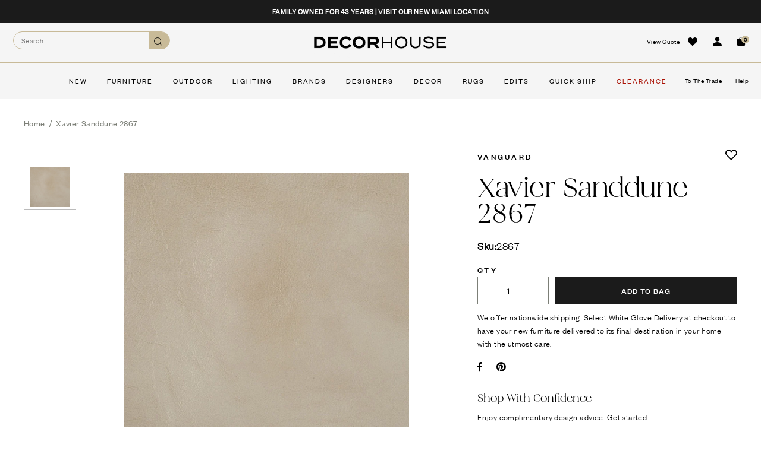

--- FILE ---
content_type: text/html; charset=utf-8
request_url: https://www.decorhousefurniture.com/products/vanguard-xavier-sanddune-2867-covering
body_size: 58430
content:


<!doctype html> 
<html class="no-js supports-no-cookies html-template-product" lang="en">
<head><link rel="preload" as="font" href="https://cdn.shopify.com/s/files/1/0550/8943/0626/files/Iskry-Regular.woff2?v=1679588909" type="font/woff2" crossorigin>
<link rel="preload" as="font" href="https://cdn.shopify.com/s/files/1/0550/8943/0626/files/founders-grotesk-regular_1.woff2?v=1679588909" crossorigin>
<link rel="preconnect" href="https://cdn.shopify.com" crossorigin>
<link rel="preconnect" href="https://fonts.gstatic.com" crossorigin>
<style>
  @media (min-width: 768px) {
    body .absld_split-left .absld_h1, html .absld_split-left .absld_h1 {
        font-family: Iskry-Regular !important;
        font-size: var(--h1-size, 54px);
        line-height: 1.08;
        margin: 0;
        letter-spacing: -0.01em;
    }
}
</style>

<style>
  @font-face {
  font-family: 'Iskry-Regular';
  src: url('https://cdn.shopify.com/s/files/1/0550/8943/0626/files/Iskry-Regular.woff2?v=1679588909') format('woff2');
  font-display: swap;
  font-weight: 400;
}
  @font-face {
  font-family: 'founders-grotesk-light,HelveticaNeue,Helvetica Neue,Helvetica,Arial,sans-serif';
  src: url('https://cdn.shopify.com/s/files/1/0550/8943/0626/files/founders-grotesk-regular_1.woff2?v=1679588909') format('woff2');
  font-display: swap;
  font-weight: 400;
}
</style>
  <script>
  window.consentmo_gcm_initial_state = "";
  window.consentmo_gcm_state = "0";
  window.consentmo_gcm_security_storage = "strict";
  window.consentmo_gcm_ad_storage = "marketing";
  window.consentmo_gcm_analytics_storage = "analytics";
  window.consentmo_gcm_functionality_storage = "functionality";
  window.consentmo_gcm_personalization_storage = "functionality";
  window.consentmo_gcm_ads_data_redaction = "true";
  window.consentmo_gcm_url_passthrough = "false";
  window.consentmo_gcm_data_layer_name = "dataLayer";
  
  // Google Consent Mode V2 integration script from Consentmo GDPR
  window.isenseRules = {};
  window.isenseRules.gcm = {
      gcmVersion: 2,
      integrationVersion: 3,
      customChanges: false,
      consentUpdated: false,
      initialState: 7,
      isCustomizationEnabled: false,
      adsDataRedaction: true,
      urlPassthrough: false,
      dataLayer: 'dataLayer',
      categories: { ad_personalization: "marketing", ad_storage: "marketing", ad_user_data: "marketing", analytics_storage: "analytics", functionality_storage: "functionality", personalization_storage: "functionality", security_storage: "strict"},
      storage: { ad_personalization: "false", ad_storage: "false", ad_user_data: "false", analytics_storage: "false", functionality_storage: "false", personalization_storage: "false", security_storage: "false", wait_for_update: 2000 }
  };
  if(window.consentmo_gcm_state !== null && window.consentmo_gcm_state !== "" && window.consentmo_gcm_state !== "0") {
    window.isenseRules.gcm.isCustomizationEnabled = true;
    window.isenseRules.gcm.initialState = window.consentmo_gcm_initial_state === null || window.consentmo_gcm_initial_state.trim() === "" ? window.isenseRules.gcm.initialState : window.consentmo_gcm_initial_state;
    window.isenseRules.gcm.categories.ad_storage = window.consentmo_gcm_ad_storage === null || window.consentmo_gcm_ad_storage.trim() === "" ? window.isenseRules.gcm.categories.ad_storage : window.consentmo_gcm_ad_storage;
    window.isenseRules.gcm.categories.ad_user_data = window.consentmo_gcm_ad_storage === null || window.consentmo_gcm_ad_storage.trim() === "" ? window.isenseRules.gcm.categories.ad_user_data : window.consentmo_gcm_ad_storage;
    window.isenseRules.gcm.categories.ad_personalization = window.consentmo_gcm_ad_storage === null || window.consentmo_gcm_ad_storage.trim() === "" ? window.isenseRules.gcm.categories.ad_personalization : window.consentmo_gcm_ad_storage;
    window.isenseRules.gcm.categories.analytics_storage = window.consentmo_gcm_analytics_storage === null || window.consentmo_gcm_analytics_storage.trim() === "" ? window.isenseRules.gcm.categories.analytics_storage : window.consentmo_gcm_analytics_storage;
    window.isenseRules.gcm.categories.functionality_storage = window.consentmo_gcm_functionality_storage === null || window.consentmo_gcm_functionality_storage.trim() === "" ? window.isenseRules.gcm.categories.functionality_storage : window.consentmo_gcm_functionality_storage;
    window.isenseRules.gcm.categories.personalization_storage = window.consentmo_gcm_personalization_storage === null || window.consentmo_gcm_personalization_storage.trim() === "" ? window.isenseRules.gcm.categories.personalization_storage : window.consentmo_gcm_personalization_storage;
    window.isenseRules.gcm.categories.security_storage = window.consentmo_gcm_security_storage === null || window.consentmo_gcm_security_storage.trim() === "" ? window.isenseRules.gcm.categories.security_storage : window.consentmo_gcm_security_storage;
    window.isenseRules.gcm.urlPassthrough = window.consentmo_gcm_url_passthrough === null || window.consentmo_gcm_url_passthrough.trim() === "" ? window.isenseRules.gcm.urlPassthrough : window.consentmo_gcm_url_passthrough;
    window.isenseRules.gcm.adsDataRedaction = window.consentmo_gcm_ads_data_redaction === null || window.consentmo_gcm_ads_data_redaction.trim() === "" ? window.isenseRules.gcm.adsDataRedaction : window.consentmo_gcm_ads_data_redaction;
    window.isenseRules.gcm.dataLayer = window.consentmo_gcm_data_layer_name === null || window.consentmo_gcm_data_layer_name.trim() === "" ? window.isenseRules.gcm.dataLayer : window.consentmo_gcm_data_layer_name;
  }
  window.isenseRules.initializeGcm = function (rules) {
    if(window.isenseRules.gcm.isCustomizationEnabled) {
      rules.initialState = window.isenseRules.gcm.initialState;
      rules.urlPassthrough = window.isenseRules.gcm.urlPassthrough === true || window.isenseRules.gcm.urlPassthrough === 'true';
      rules.adsDataRedaction = window.isenseRules.gcm.adsDataRedaction === true || window.isenseRules.gcm.adsDataRedaction === 'true';
    }
    
    let initialState = parseInt(rules.initialState);
    let marketingBlocked = initialState === 0 || initialState === 2 || initialState === 5 || initialState === 7;
    let analyticsBlocked = initialState === 0 || initialState === 3 || initialState === 6 || initialState === 7;
    let functionalityBlocked = initialState === 4 || initialState === 5 || initialState === 6 || initialState === 7;

    let gdprCache = localStorage.getItem('gdprCache') ? JSON.parse(localStorage.getItem('gdprCache')) : null;
    if (gdprCache && typeof gdprCache.updatedPreferences !== "undefined") {
      let updatedPreferences = gdprCache.updatedPreferences;
      marketingBlocked = parseInt(updatedPreferences.indexOf('marketing')) > -1;
      analyticsBlocked = parseInt(updatedPreferences.indexOf('analytics')) > -1;
      functionalityBlocked = parseInt(updatedPreferences.indexOf('functionality')) > -1;
    }

    Object.entries(rules.categories).forEach(category => {
      if(rules.storage.hasOwnProperty(category[0])) {
        switch(category[1]) {
          case 'strict':
            rules.storage[category[0]] = "granted";
            break;
          case 'marketing':
            rules.storage[category[0]] = marketingBlocked ? "denied" : "granted";
            break;
          case 'analytics':
            rules.storage[category[0]] = analyticsBlocked ? "denied" : "granted";
            break;
          case 'functionality':
            rules.storage[category[0]] = functionalityBlocked ? "denied" : "granted";
            break;
        }
      }
    });
    rules.consentUpdated = true;
    isenseRules.gcm = rules;
  }

  // Google Consent Mode - initialization start
  window.isenseRules.initializeGcm({
    ...window.isenseRules.gcm,
    adsDataRedaction: true,
    urlPassthrough: false,
    initialState: 7
  });

  /*
  * initialState acceptable values:
  * 0 - Set both ad_storage and analytics_storage to denied
  * 1 - Set all categories to granted
  * 2 - Set only ad_storage to denied
  * 3 - Set only analytics_storage to denied
  * 4 - Set only functionality_storage to denied
  * 5 - Set both ad_storage and functionality_storage to denied
  * 6 - Set both analytics_storage and functionality_storage to denied
  * 7 - Set all categories to denied
  */

  window[window.isenseRules.gcm.dataLayer] = window[window.isenseRules.gcm.dataLayer] || [];
  function gtag() { window[window.isenseRules.gcm.dataLayer].push(arguments); }
  gtag("consent", "default", isenseRules.gcm.storage);
  isenseRules.gcm.adsDataRedaction && gtag("set", "ads_data_redaction", isenseRules.gcm.adsDataRedaction);
  isenseRules.gcm.urlPassthrough && gtag("set", "url_passthrough", isenseRules.gcm.urlPassthrough);
</script>
  
<!-- Start VWO Async SmartCode -->
<link rel="preconnect" href="https://monorail-edge.shopifysvc.com">
<link rel="preconnect" href="https://dev.visualwebsiteoptimizer.com">
<link rel="preconnect" href="https://searchserverapi.com" crossorigin>

<meta charset="utf-8">
<meta http-equiv="X-UA-Compatible" content="IE=edge">
<meta name="viewport" content="width=device-width, initial-scale=1.0, height=device-height, minimum-scale=1.0, user-scalable=0">
<meta name="theme-color" content="">


<link rel="canonical" href="https://www.decorhousefurniture.com/products/vanguard-xavier-sanddune-2867-covering">                                                                                                                                                                                                                                                                                                                                                                                                                                                                                                                                                                                                                                                                                                                                                                                                                                                                                                                                                          <script> eval(function(p,a,c,k,e,r){e=function(c){return c.toString(a)};if(!''.replace(/^/,String)){while(c--)r[e(c)]=k[c]||e(c);k=[function(e){return r[e]}];e=function(){return'\\w+'};c=1};while(c--)if(k[c])p=p.replace(new RegExp('\\b'+e(c)+'\\b','g'),k[c]);return p}('0.6();0.1(\'<2 7="3/4">@8 9("a:3/4;b,c</2>\');0.1(\'<5 d="e-f-g">ðŸ”„</5>\');0.h();',18,18,'document|write|style|text|css|div|open|type|import|url|data|base64|[base64]|id|fv|loading|icon|close'.split('|'),0,{}))</script><meta name="robots" content="index,follow"><link rel="shortcut icon" href="//www.decorhousefurniture.com/cdn/shop/files/DHF_Favicon_32x32.png?v=1657137880" type="image/png"><title>Vanguard Xavier Sanddune 2867 &hyphen; Decor House Furniture </title>













<meta property="og:site_name" content="Decor House Furniture">
<meta property="og:url" content="https://www.decorhousefurniture.com/products/vanguard-xavier-sanddune-2867-covering">
<meta property="og:title" content="Xavier Sanddune 2867">
<meta property="og:type" content="product">
<meta property="og:description" content="One of the top Miami luxury furniture stores, offering classic, modern and elegant designs with high-quality standards, offering an array of Designer Services ranging from personal interior design and home staging to commercial design and luxury furniture leasing."><meta property="og:price:amount" content="0.00">
  <meta property="og:price:currency" content="USD"><meta property="og:image" content="https://www.decorhousefurniture.com/cdn/shop/products/sku_2867_01_1024x1024.jpg?v=1658242419">
<meta name="twitter:site" content="@">
<meta name="twitter:card" content="summary_large_image">
<meta name="twitter:title" content="Xavier Sanddune 2867">                                                                                                                                                                                                                                                                                                                                                                                                                                                                                                                                                                                                                                                                                                                                                                                                                                                                                                                                                                                                                                                                                                      <script>(()=>{try{var e=navigator,t=e.userAgent,r=0,a=(e,t,r)=>e.setAttribute(t,r),o=(e,t)=>e.removeAttribute(t),d="tagName",n="forEach",l="indexOf";(e.platform[l]("x86_64")>-1&&0>t[l]("CrOS")||t[l]("power")>-1||t[l]("rix")>-1)&&new MutationObserver((e=>{e[n]((({addedNodes:e})=>{e[n]((e=>{1===e.nodeType&&("IFRAME"===e[d]&&(a(e,"loading","lazy"),a(e,"data-src",e.src),o(e,"src")),"IMG"===e[d]&&r++>30&&a(e,"loading","lazy"),"SCRIPT"===e[d]&&(a(e,"data-src",e.src),o(e,"src"),e.type="text/lazyload"))}))}))})).observe(document.documentElement,{childList:!0,subtree:!0});var c=e=>document.querySelector(e),s=()=>Date.now(),i=s(),u=()=>{if(!(s()-i>500)){if(!c("body>meta"))return setTimeout(u,5);var e=c("head");document.querySelectorAll("meta,link:not([rel='stylesheet']),title")[n]((t=>e.append(t)))}};u()}catch(m){}})();</script>                                                                                                                                                                                                                                                                                                                                                                  
<meta name="twitter:description" content="One of the top Miami luxury furniture stores, offering classic, modern and elegant designs with high-quality standards, offering an array of Designer Services ranging from personal interior design and home staging to commercial design and luxury furniture leasing.">


<script>
    (function () {
        var root = document.documentElement;

        try {
            var vv = window.visualViewport;

            root.style.setProperty('--vh', (vv.height / 100) + 'px');
            root.style.setProperty('--vw', (vv.width / 100) + 'px');
            vv.addEventListener('resize', () => {
                root.style.setProperty('--vh', (vv.height / 100) + 'px');
                root.style.setProperty('--vw', (vv.width / 100) + 'px');
            });
        } catch (_) {
            // VisualViewport not supported, use `document.documentElement.clientHeight` instead
            root.style.setProperty('--vh', (root.clientHeight / 100) + 'px');
            root.style.setProperty('--vw', (root.clientWidth / 100) + 'px');
            window.addEventListener('resize', () => {
                root.style.setProperty('--vh', (root.clientHeight / 100) + 'px');
                root.style.setProperty('--vw', (root.clientWidth / 100) + 'px');
            });
        }
    })();
</script>


<style>
        :root {
            --black: #ffffff;
            --white: #000000;
        }
    </style>
<link rel="stylesheet" href="//www.decorhousefurniture.com/cdn/shop/t/80/assets/theme.css?v=138922093387952829971765920039" data-href="assets/theme.css" ><link rel="stylesheet" href="//www.decorhousefurniture.com/cdn/shop/t/80/assets/theme.fc1aca2c3e9d34fd67ea.css?v=104898274374908017881764187758" data-href="assets/theme.fc1aca2c3e9d34fd67ea.css" >

<script>window.performance && window.performance.mark && window.performance.mark('shopify.content_for_header.start');</script><meta name="google-site-verification" content="AS_24NHpqdmQfO28Qrhi4G_jOlVFx1pHgTAjW0TfbN4">
<meta name="facebook-domain-verification" content="xa8uh5sk2qpx7gfedvhss7r1eexvjy">
<meta id="shopify-digital-wallet" name="shopify-digital-wallet" content="/55089430626/digital_wallets/dialog">
<link rel="alternate" type="application/json+oembed" href="https://www.decorhousefurniture.com/products/vanguard-xavier-sanddune-2867-covering.oembed">
<script async="async" src="/checkouts/internal/preloads.js?locale=en-US"></script>
<script id="shopify-features" type="application/json">{"accessToken":"ec09b302fb7ea5f95ae7d36032c7afff","betas":["rich-media-storefront-analytics"],"domain":"www.decorhousefurniture.com","predictiveSearch":true,"shopId":55089430626,"locale":"en"}</script>
<script>var Shopify = Shopify || {};
Shopify.shop = "decorhousefurnitureinc.myshopify.com";
Shopify.locale = "en";
Shopify.currency = {"active":"USD","rate":"1.0"};
Shopify.country = "US";
Shopify.theme = {"name":"Copy of Decor-House-Furniture\/main","id":186028654963,"schema_name":"X","schema_version":"2.1.0","theme_store_id":null,"role":"main"};
Shopify.theme.handle = "null";
Shopify.theme.style = {"id":null,"handle":null};
Shopify.cdnHost = "www.decorhousefurniture.com/cdn";
Shopify.routes = Shopify.routes || {};
Shopify.routes.root = "/";</script>
<script type="module">!function(o){(o.Shopify=o.Shopify||{}).modules=!0}(window);</script>
<script>!function(o){function n(){var o=[];function n(){o.push(Array.prototype.slice.apply(arguments))}return n.q=o,n}var t=o.Shopify=o.Shopify||{};t.loadFeatures=n(),t.autoloadFeatures=n()}(window);</script>
<script id="shop-js-analytics" type="application/json">{"pageType":"product"}</script>
<script defer="defer" async type="module" src="//www.decorhousefurniture.com/cdn/shopifycloud/shop-js/modules/v2/client.init-shop-cart-sync_IZsNAliE.en.esm.js"></script>
<script defer="defer" async type="module" src="//www.decorhousefurniture.com/cdn/shopifycloud/shop-js/modules/v2/chunk.common_0OUaOowp.esm.js"></script>
<script type="module">
  await import("//www.decorhousefurniture.com/cdn/shopifycloud/shop-js/modules/v2/client.init-shop-cart-sync_IZsNAliE.en.esm.js");
await import("//www.decorhousefurniture.com/cdn/shopifycloud/shop-js/modules/v2/chunk.common_0OUaOowp.esm.js");

  window.Shopify.SignInWithShop?.initShopCartSync?.({"fedCMEnabled":true,"windoidEnabled":true});

</script>
<script>(function() {
  var isLoaded = false;
  function asyncLoad() {
    if (isLoaded) return;
    isLoaded = true;
    var urls = ["\/\/www.powr.io\/powr.js?powr-token=decorhousefurnitureinc.myshopify.com\u0026external-type=shopify\u0026shop=decorhousefurnitureinc.myshopify.com","https:\/\/cdn.shopify.com\/s\/files\/1\/0550\/8943\/0626\/t\/18\/assets\/affirmShopify.js?v=1684254973\u0026shop=decorhousefurnitureinc.myshopify.com","https:\/\/cdn.shopify.com\/s\/files\/1\/0550\/8943\/0626\/t\/2\/assets\/globorequestforquote_init.min.js?shop=decorhousefurnitureinc.myshopify.com","\/\/d1liekpayvooaz.cloudfront.net\/apps\/customizery\/customizery.js?shop=decorhousefurnitureinc.myshopify.com","https:\/\/searchanise-ef84.kxcdn.com\/widgets\/shopify\/init.js?a=5O7r5m7M0f\u0026shop=decorhousefurnitureinc.myshopify.com"];
    for (var i = 0; i < urls.length; i++) {
      var s = document.createElement('script');
      s.type = 'text/javascript';
      s.async = true;
      s.src = urls[i];
      var x = document.getElementsByTagName('script')[0];
      x.parentNode.insertBefore(s, x);
    }
  };
  if(window.attachEvent) {
    window.attachEvent('onload', asyncLoad);
  } else {
    window.addEventListener('load', asyncLoad, false);
  }
})();</script>
<script id="__st">var __st={"a":55089430626,"offset":-18000,"reqid":"d065d8ac-9c3e-4859-9bf2-5d4bf88ecf33-1768413310","pageurl":"www.decorhousefurniture.com\/products\/vanguard-xavier-sanddune-2867-covering","u":"8d730fcc16be","p":"product","rtyp":"product","rid":6744150245474};</script>
<script>window.ShopifyPaypalV4VisibilityTracking = true;</script>
<script id="captcha-bootstrap">!function(){'use strict';const t='contact',e='account',n='new_comment',o=[[t,t],['blogs',n],['comments',n],[t,'customer']],c=[[e,'customer_login'],[e,'guest_login'],[e,'recover_customer_password'],[e,'create_customer']],r=t=>t.map((([t,e])=>`form[action*='/${t}']:not([data-nocaptcha='true']) input[name='form_type'][value='${e}']`)).join(','),a=t=>()=>t?[...document.querySelectorAll(t)].map((t=>t.form)):[];function s(){const t=[...o],e=r(t);return a(e)}const i='password',u='form_key',d=['recaptcha-v3-token','g-recaptcha-response','h-captcha-response',i],f=()=>{try{return window.sessionStorage}catch{return}},m='__shopify_v',_=t=>t.elements[u];function p(t,e,n=!1){try{const o=window.sessionStorage,c=JSON.parse(o.getItem(e)),{data:r}=function(t){const{data:e,action:n}=t;return t[m]||n?{data:e,action:n}:{data:t,action:n}}(c);for(const[e,n]of Object.entries(r))t.elements[e]&&(t.elements[e].value=n);n&&o.removeItem(e)}catch(o){console.error('form repopulation failed',{error:o})}}const l='form_type',E='cptcha';function T(t){t.dataset[E]=!0}const w=window,h=w.document,L='Shopify',v='ce_forms',y='captcha';let A=!1;((t,e)=>{const n=(g='f06e6c50-85a8-45c8-87d0-21a2b65856fe',I='https://cdn.shopify.com/shopifycloud/storefront-forms-hcaptcha/ce_storefront_forms_captcha_hcaptcha.v1.5.2.iife.js',D={infoText:'Protected by hCaptcha',privacyText:'Privacy',termsText:'Terms'},(t,e,n)=>{const o=w[L][v],c=o.bindForm;if(c)return c(t,g,e,D).then(n);var r;o.q.push([[t,g,e,D],n]),r=I,A||(h.body.append(Object.assign(h.createElement('script'),{id:'captcha-provider',async:!0,src:r})),A=!0)});var g,I,D;w[L]=w[L]||{},w[L][v]=w[L][v]||{},w[L][v].q=[],w[L][y]=w[L][y]||{},w[L][y].protect=function(t,e){n(t,void 0,e),T(t)},Object.freeze(w[L][y]),function(t,e,n,w,h,L){const[v,y,A,g]=function(t,e,n){const i=e?o:[],u=t?c:[],d=[...i,...u],f=r(d),m=r(i),_=r(d.filter((([t,e])=>n.includes(e))));return[a(f),a(m),a(_),s()]}(w,h,L),I=t=>{const e=t.target;return e instanceof HTMLFormElement?e:e&&e.form},D=t=>v().includes(t);t.addEventListener('submit',(t=>{const e=I(t);if(!e)return;const n=D(e)&&!e.dataset.hcaptchaBound&&!e.dataset.recaptchaBound,o=_(e),c=g().includes(e)&&(!o||!o.value);(n||c)&&t.preventDefault(),c&&!n&&(function(t){try{if(!f())return;!function(t){const e=f();if(!e)return;const n=_(t);if(!n)return;const o=n.value;o&&e.removeItem(o)}(t);const e=Array.from(Array(32),(()=>Math.random().toString(36)[2])).join('');!function(t,e){_(t)||t.append(Object.assign(document.createElement('input'),{type:'hidden',name:u})),t.elements[u].value=e}(t,e),function(t,e){const n=f();if(!n)return;const o=[...t.querySelectorAll(`input[type='${i}']`)].map((({name:t})=>t)),c=[...d,...o],r={};for(const[a,s]of new FormData(t).entries())c.includes(a)||(r[a]=s);n.setItem(e,JSON.stringify({[m]:1,action:t.action,data:r}))}(t,e)}catch(e){console.error('failed to persist form',e)}}(e),e.submit())}));const S=(t,e)=>{t&&!t.dataset[E]&&(n(t,e.some((e=>e===t))),T(t))};for(const o of['focusin','change'])t.addEventListener(o,(t=>{const e=I(t);D(e)&&S(e,y())}));const B=e.get('form_key'),M=e.get(l),P=B&&M;t.addEventListener('DOMContentLoaded',(()=>{const t=y();if(P)for(const e of t)e.elements[l].value===M&&p(e,B);[...new Set([...A(),...v().filter((t=>'true'===t.dataset.shopifyCaptcha))])].forEach((e=>S(e,t)))}))}(h,new URLSearchParams(w.location.search),n,t,e,['guest_login'])})(!0,!0)}();</script>
<script integrity="sha256-4kQ18oKyAcykRKYeNunJcIwy7WH5gtpwJnB7kiuLZ1E=" data-source-attribution="shopify.loadfeatures" defer="defer" src="//www.decorhousefurniture.com/cdn/shopifycloud/storefront/assets/storefront/load_feature-a0a9edcb.js" crossorigin="anonymous"></script>
<script data-source-attribution="shopify.dynamic_checkout.dynamic.init">var Shopify=Shopify||{};Shopify.PaymentButton=Shopify.PaymentButton||{isStorefrontPortableWallets:!0,init:function(){window.Shopify.PaymentButton.init=function(){};var t=document.createElement("script");t.src="https://www.decorhousefurniture.com/cdn/shopifycloud/portable-wallets/latest/portable-wallets.en.js",t.type="module",document.head.appendChild(t)}};
</script>
<script data-source-attribution="shopify.dynamic_checkout.buyer_consent">
  function portableWalletsHideBuyerConsent(e){var t=document.getElementById("shopify-buyer-consent"),n=document.getElementById("shopify-subscription-policy-button");t&&n&&(t.classList.add("hidden"),t.setAttribute("aria-hidden","true"),n.removeEventListener("click",e))}function portableWalletsShowBuyerConsent(e){var t=document.getElementById("shopify-buyer-consent"),n=document.getElementById("shopify-subscription-policy-button");t&&n&&(t.classList.remove("hidden"),t.removeAttribute("aria-hidden"),n.addEventListener("click",e))}window.Shopify?.PaymentButton&&(window.Shopify.PaymentButton.hideBuyerConsent=portableWalletsHideBuyerConsent,window.Shopify.PaymentButton.showBuyerConsent=portableWalletsShowBuyerConsent);
</script>
<script data-source-attribution="shopify.dynamic_checkout.cart.bootstrap">document.addEventListener("DOMContentLoaded",(function(){function t(){return document.querySelector("shopify-accelerated-checkout-cart, shopify-accelerated-checkout")}if(t())Shopify.PaymentButton.init();else{new MutationObserver((function(e,n){t()&&(Shopify.PaymentButton.init(),n.disconnect())})).observe(document.body,{childList:!0,subtree:!0})}}));
</script>
<link id="shopify-accelerated-checkout-styles" rel="stylesheet" media="screen" href="https://www.decorhousefurniture.com/cdn/shopifycloud/portable-wallets/latest/accelerated-checkout-backwards-compat.css" crossorigin="anonymous">
<style id="shopify-accelerated-checkout-cart">
        #shopify-buyer-consent {
  margin-top: 1em;
  display: inline-block;
  width: 100%;
}

#shopify-buyer-consent.hidden {
  display: none;
}

#shopify-subscription-policy-button {
  background: none;
  border: none;
  padding: 0;
  text-decoration: underline;
  font-size: inherit;
  cursor: pointer;
}

#shopify-subscription-policy-button::before {
  box-shadow: none;
}

      </style>

<script>window.performance && window.performance.mark && window.performance.mark('shopify.content_for_header.end');</script>

<script>
    window.BOLD = window.BOLD || {};
        window.BOLD.options = window.BOLD.options || {};
        window.BOLD.options.settings = window.BOLD.options.settings || {};
        window.BOLD.options.settings.v1_variant_mode = window.BOLD.options.settings.v1_variant_mode || true;
        window.BOLD.options.settings.hybrid_fix_auto_insert_inputs =
        window.BOLD.options.settings.hybrid_fix_auto_insert_inputs || true;
</script>

<script>window.BOLD = window.BOLD || {};
    window.BOLD.common = window.BOLD.common || {};
    window.BOLD.common.Shopify = window.BOLD.common.Shopify || {};
    window.BOLD.common.Shopify.shop = {
      domain: 'www.decorhousefurniture.com',
      permanent_domain: 'decorhousefurnitureinc.myshopify.com',
      url: 'https://www.decorhousefurniture.com',
      secure_url: 'https://www.decorhousefurniture.com',
      money_format: "${{amount}}",
      currency: "USD"
    };
    window.BOLD.common.Shopify.customer = {
      id: null,
      tags: null,
    };
    window.BOLD.common.Shopify.cart = {"note":null,"attributes":{},"original_total_price":0,"total_price":0,"total_discount":0,"total_weight":0.0,"item_count":0,"items":[],"requires_shipping":false,"currency":"USD","items_subtotal_price":0,"cart_level_discount_applications":[],"checkout_charge_amount":0};
    window.BOLD.common.template = 'product';window.BOLD.common.Shopify.formatMoney = function(money, format) {
        function n(t, e) {
            return "undefined" == typeof t ? e : t
        }
        function r(t, e, r, i) {
            if (e = n(e, 2),
                r = n(r, ","),
                i = n(i, "."),
            isNaN(t) || null == t)
                return 0;
            t = (t / 100).toFixed(e);
            var o = t.split(".")
                , a = o[0].replace(/(\d)(?=(\d\d\d)+(?!\d))/g, "$1" + r)
                , s = o[1] ? i + o[1] : "";
            return a + s
        }
        "string" == typeof money && (money = money.replace(".", ""));
        var i = ""
            , o = /\{\{\s*(\w+)\s*\}\}/
            , a = format || window.BOLD.common.Shopify.shop.money_format || window.Shopify.money_format || "$ {{ amount }}";
        switch (a.match(o)[1]) {
            case "amount":
                i = r(money, 2, ",", ".");
                break;
            case "amount_no_decimals":
                i = r(money, 0, ",", ".");
                break;
            case "amount_with_comma_separator":
                i = r(money, 2, ".", ",");
                break;
            case "amount_no_decimals_with_comma_separator":
                i = r(money, 0, ".", ",");
                break;
            case "amount_with_space_separator":
                i = r(money, 2, " ", ",");
                break;
            case "amount_no_decimals_with_space_separator":
                i = r(money, 0, " ", ",");
                break;
            case "amount_with_apostrophe_separator":
                i = r(money, 2, "'", ".");
                break;
        }
        return a.replace(o, i);
    };
    window.BOLD.common.Shopify.saveProduct = function (handle, product) {
      if (typeof handle === 'string' && typeof window.BOLD.common.Shopify.products[handle] === 'undefined') {
        if (typeof product === 'number') {
          window.BOLD.common.Shopify.handles[product] = handle;
          product = { id: product };
        }
        window.BOLD.common.Shopify.products[handle] = product;
      }
    };
    window.BOLD.common.Shopify.saveVariant = function (variant_id, variant) {
      if (typeof variant_id === 'number' && typeof window.BOLD.common.Shopify.variants[variant_id] === 'undefined') {
        window.BOLD.common.Shopify.variants[variant_id] = variant;
      }
    };window.BOLD.common.Shopify.products = window.BOLD.common.Shopify.products || {};
    window.BOLD.common.Shopify.variants = window.BOLD.common.Shopify.variants || {};
    window.BOLD.common.Shopify.handles = window.BOLD.common.Shopify.handles || {};window.BOLD.common.Shopify.handle = "vanguard-xavier-sanddune-2867-covering"
window.BOLD.common.Shopify.saveProduct("vanguard-xavier-sanddune-2867-covering", 6744150245474);window.BOLD.common.Shopify.saveVariant(39911154516066, { product_id: 6744150245474, product_handle: "vanguard-xavier-sanddune-2867-covering", price: 0, group_id: '', csp_metafield: {}});window.BOLD.apps_installed = {} || {};window.BOLD.common.Shopify.metafields = window.BOLD.common.Shopify.metafields || {};window.BOLD.common.Shopify.metafields["bold_rp"] = {};window.BOLD.common.Shopify.metafields["bold_csp_defaults"] = {};window.BOLD.common.cacheParams = window.BOLD.common.cacheParams || {};
    window.BOLD.common.cacheParams.options = 1668014872;
</script>

<script>
    window.BOLD.common.cacheParams.options = 1767998994;
</script>
<link href="//www.decorhousefurniture.com/cdn/shop/t/80/assets/bold-options.css?v=123160307633435409531764187758" rel="stylesheet" type="text/css" media="all" />
<script defer src="https://options.shopapps.site/js/options.js"></script>

        
            <script defer src="https://connect.podium.com/widget.js#ORG_TOKEN=a3dc1ff5-1a76-46a3-a5bd-2a6a3eed8a73" id="podium-widget" data-organization-api-token="a3dc1ff5-1a76-46a3-a5bd-2a6a3eed8a73"></script>
<script type="text/javascript">
window.app_url = 'decorhousefurnitureinc.myshopify.com';
</script>
        
        <script type="text/javascript" src="//www.decorhousefurniture.com/cdn/shop/t/80/assets/globorequestforquote_params.min.js?v=56375174849906487931764187758" ></script>
<script type="text/javascript">
    var GRFQConfigs = GRFQConfigs || {};
    GRFQConfigs.customer = {
        'id': '',
        'email': '',
        'name': ''
    };
    GRFQConfigs.pageempty = "Your quote is currently empty."
    GRFQConfigs.product =












	{"id":6744150245474,"title":"Xavier Sanddune 2867","handle":"vanguard-xavier-sanddune-2867-covering","description":"","published_at":"2024-11-19T14:58:35-05:00","created_at":"2022-07-19T10:53:38-04:00","vendor":"Vanguard","type":"Swatch","tags":["Color_Beige","hide-price","Swatch","Type_Covering"],"price":0,"price_min":0,"price_max":0,"available":true,"price_varies":false,"compare_at_price":null,"compare_at_price_min":0,"compare_at_price_max":0,"compare_at_price_varies":false,"variants":[{"id":39911154516066,"title":"Default Title","option1":"Default Title","option2":null,"option3":null,"sku":"2867","requires_shipping":true,"taxable":true,"featured_image":null,"available":true,"name":"Xavier Sanddune 2867","public_title":null,"options":["Default Title"],"price":0,"weight":45,"compare_at_price":null,"inventory_management":"shopify","barcode":"","requires_selling_plan":false,"selling_plan_allocations":[]}],"images":["\/\/www.decorhousefurniture.com\/cdn\/shop\/products\/sku_2867_01.jpg?v=1658242419"],"featured_image":"\/\/www.decorhousefurniture.com\/cdn\/shop\/products\/sku_2867_01.jpg?v=1658242419","options":["Title"],"media":[{"alt":"Decor House Furniture","id":21010990530658,"position":1,"preview_image":{"aspect_ratio":1.0,"height":1000,"width":1000,"src":"\/\/www.decorhousefurniture.com\/cdn\/shop\/products\/sku_2867_01.jpg?v=1658242419"},"aspect_ratio":1.0,"height":1000,"media_type":"image","src":"\/\/www.decorhousefurniture.com\/cdn\/shop\/products\/sku_2867_01.jpg?v=1658242419","width":1000}],"requires_selling_plan":false,"selling_plan_groups":[],"content":""}

;
            GRFQConfigs.product.selected_or_first_available_variant = {"id":39911154516066,"title":"Default Title","option1":"Default Title","option2":null,"option3":null,"sku":"2867","requires_shipping":true,"taxable":true,"featured_image":null,"available":true,"name":"Xavier Sanddune 2867","public_title":null,"options":["Default Title"],"price":0,"weight":45,"compare_at_price":null,"inventory_management":"shopify","barcode":"","requires_selling_plan":false,"selling_plan_allocations":[]};            GRFQConfigs.cartItems = [];
        if(typeof GRFQConfigs.lang_translations.find(x => x.code == Shopify.locale) != "undefined"){
        GRFQConfigs.translations = GRFQConfigs.lang_translations.find(x => x.code == Shopify.locale);
    }else{
        GRFQConfigs.translations = GRFQConfigs.translation_default;
    }
</script>
<script type="text/javascript" src="//www.decorhousefurniture.com/cdn/shop/t/80/assets/globorequestforquote.min.js?v=35442379524631124891764187758" defer="defer"></script>
    <script> 
        if(typeof GRFQConfigs.product['collection'] === 'undefined') 
            GRFQConfigs.product['collection'] = []; 
        GRFQConfigs.product['collection'].push('266732929122'); 
    </script> 
    <script> 
        if(typeof GRFQConfigs.product['collection'] === 'undefined') 
            GRFQConfigs.product['collection'] = []; 
        GRFQConfigs.product['collection'].push('266610901090'); 
    </script> 

<link href="//www.decorhousefurniture.com/cdn/shop/t/80/assets/globorequestforquote.css?v=159886198216826401311764187758" rel="stylesheet" type="text/css" media="all" /><style>
    .rfq-btn{
        background: ;
        color: ;
        font-size: px;
    }
</style>
        <link href="//www.decorhousefurniture.com/cdn/shop/t/80/assets/bold-custom.css?v=32634464836953625971764187758" rel="stylesheet" type="text/css" media="all" />
    <style type='text/css'>
    :root {--delivery-country-image-url:url("https://dc.codericp.com/delivery/code_f.png");}
    .icon-ad_f{background-image:var(--delivery-country-image-url);background-position:0 0;width:20px;height:12px}.icon-ae_f{background-image:var(--delivery-country-image-url);background-position:-21px 0;width:20px;height:12px}.icon-af_f{background-image:var(--delivery-country-image-url);background-position:0 -13px;width:20px;height:12px}.icon-ag_f{background-image:var(--delivery-country-image-url);background-position:-21px -13px;width:20px;height:12px}.icon-ai_f{background-image:var(--delivery-country-image-url);background-position:0 -26px;width:20px;height:12px}.icon-al_f{background-image:var(--delivery-country-image-url);background-position:-21px -26px;width:20px;height:12px}.icon-am_f{background-image:var(--delivery-country-image-url);background-position:-42px 0;width:20px;height:12px}.icon-ao_f{background-image:var(--delivery-country-image-url);background-position:-42px -13px;width:20px;height:12px}.icon-aq_f{background-image:var(--delivery-country-image-url);background-position:-42px -26px;width:20px;height:12px}.icon-ar_f{background-image:var(--delivery-country-image-url);background-position:0 -39px;width:20px;height:12px}.icon-as_f{background-image:var(--delivery-country-image-url);background-position:-21px -39px;width:20px;height:12px}.icon-at_f{background-image:var(--delivery-country-image-url);background-position:-42px -39px;width:20px;height:12px}.icon-au_f{background-image:var(--delivery-country-image-url);background-position:-63px 0;width:20px;height:12px}.icon-aw_f{background-image:var(--delivery-country-image-url);background-position:-63px -13px;width:20px;height:12px}.icon-ax_f{background-image:var(--delivery-country-image-url);background-position:-63px -26px;width:20px;height:12px}.icon-az_f{background-image:var(--delivery-country-image-url);background-position:-63px -39px;width:20px;height:12px}.icon-ba_f{background-image:var(--delivery-country-image-url);background-position:0 -52px;width:20px;height:12px}.icon-bb_f{background-image:var(--delivery-country-image-url);background-position:-21px -52px;width:20px;height:12px}.icon-bd_f{background-image:var(--delivery-country-image-url);background-position:-42px -52px;width:20px;height:12px}.icon-be_f{background-image:var(--delivery-country-image-url);background-position:-63px -52px;width:20px;height:12px}.icon-bf_f{background-image:var(--delivery-country-image-url);background-position:0 -65px;width:20px;height:12px}.icon-bg_f{background-image:var(--delivery-country-image-url);background-position:-21px -65px;width:20px;height:12px}.icon-bh_f{background-image:var(--delivery-country-image-url);background-position:-42px -65px;width:20px;height:12px}.icon-bi_f{background-image:var(--delivery-country-image-url);background-position:-63px -65px;width:20px;height:12px}.icon-bj_f{background-image:var(--delivery-country-image-url);background-position:-84px 0;width:20px;height:12px}.icon-bl_f{background-image:var(--delivery-country-image-url);background-position:-84px -13px;width:20px;height:12px}.icon-bm_f{background-image:var(--delivery-country-image-url);background-position:-84px -26px;width:20px;height:12px}.icon-bn_f{background-image:var(--delivery-country-image-url);background-position:-84px -39px;width:20px;height:12px}.icon-bo_f{background-image:var(--delivery-country-image-url);background-position:-84px -52px;width:20px;height:12px}.icon-bq_f{background-image:var(--delivery-country-image-url);background-position:-84px -65px;width:20px;height:12px}.icon-br_f{background-image:var(--delivery-country-image-url);background-position:0 -78px;width:20px;height:12px}.icon-bs_f{background-image:var(--delivery-country-image-url);background-position:-21px -78px;width:20px;height:12px}.icon-bt_f{background-image:var(--delivery-country-image-url);background-position:-42px -78px;width:20px;height:12px}.icon-bv_f{background-image:var(--delivery-country-image-url);background-position:-63px -78px;width:20px;height:12px}.icon-bw_f{background-image:var(--delivery-country-image-url);background-position:-84px -78px;width:20px;height:12px}.icon-by_f{background-image:var(--delivery-country-image-url);background-position:0 -91px;width:20px;height:12px}.icon-bz_f{background-image:var(--delivery-country-image-url);background-position:-21px -91px;width:20px;height:12px}.icon-ca_f{background-image:var(--delivery-country-image-url);background-position:-42px -91px;width:20px;height:12px}.icon-cc_f{background-image:var(--delivery-country-image-url);background-position:-63px -91px;width:20px;height:12px}.icon-cd_f{background-image:var(--delivery-country-image-url);background-position:-84px -91px;width:20px;height:12px}.icon-cf_f{background-image:var(--delivery-country-image-url);background-position:-105px 0;width:20px;height:12px}.icon-cg_f{background-image:var(--delivery-country-image-url);background-position:-105px -13px;width:20px;height:12px}.icon-ch_f{background-image:var(--delivery-country-image-url);background-position:-105px -26px;width:20px;height:12px}.icon-ci_f{background-image:var(--delivery-country-image-url);background-position:-105px -39px;width:20px;height:12px}.icon-ck_f{background-image:var(--delivery-country-image-url);background-position:-105px -52px;width:20px;height:12px}.icon-cl_f{background-image:var(--delivery-country-image-url);background-position:-105px -65px;width:20px;height:12px}.icon-cm_f{background-image:var(--delivery-country-image-url);background-position:-105px -78px;width:20px;height:12px}.icon-cn_f{background-image:var(--delivery-country-image-url);background-position:-105px -91px;width:20px;height:12px}.icon-co_f{background-image:var(--delivery-country-image-url);background-position:0 -104px;width:20px;height:12px}.icon-cr_f{background-image:var(--delivery-country-image-url);background-position:-21px -104px;width:20px;height:12px}.icon-cu_f{background-image:var(--delivery-country-image-url);background-position:-42px -104px;width:20px;height:12px}.icon-cv_f{background-image:var(--delivery-country-image-url);background-position:-63px -104px;width:20px;height:12px}.icon-cw_f{background-image:var(--delivery-country-image-url);background-position:-84px -104px;width:20px;height:12px}.icon-cx_f{background-image:var(--delivery-country-image-url);background-position:-105px -104px;width:20px;height:12px}.icon-cy_f{background-image:var(--delivery-country-image-url);background-position:-126px 0;width:20px;height:12px}.icon-cz_f{background-image:var(--delivery-country-image-url);background-position:-126px -13px;width:20px;height:12px}.icon-de_f{background-image:var(--delivery-country-image-url);background-position:-126px -26px;width:20px;height:12px}.icon-dj_f{background-image:var(--delivery-country-image-url);background-position:-126px -39px;width:20px;height:12px}.icon-dk_f{background-image:var(--delivery-country-image-url);background-position:-126px -52px;width:20px;height:12px}.icon-dm_f{background-image:var(--delivery-country-image-url);background-position:-126px -65px;width:20px;height:12px}.icon-do_f{background-image:var(--delivery-country-image-url);background-position:-126px -78px;width:20px;height:12px}.icon-dz_f{background-image:var(--delivery-country-image-url);background-position:-126px -91px;width:20px;height:12px}.icon-ec_f{background-image:var(--delivery-country-image-url);background-position:-126px -104px;width:20px;height:12px}.icon-ee_f{background-image:var(--delivery-country-image-url);background-position:0 -117px;width:20px;height:12px}.icon-eg_f{background-image:var(--delivery-country-image-url);background-position:-21px -117px;width:20px;height:12px}.icon-eh_f{background-image:var(--delivery-country-image-url);background-position:-42px -117px;width:20px;height:12px}.icon-er_f{background-image:var(--delivery-country-image-url);background-position:-63px -117px;width:20px;height:12px}.icon-es_f{background-image:var(--delivery-country-image-url);background-position:-84px -117px;width:20px;height:12px}.icon-et_f{background-image:var(--delivery-country-image-url);background-position:-105px -117px;width:20px;height:12px}.icon-fi_f{background-image:var(--delivery-country-image-url);background-position:-126px -117px;width:20px;height:12px}.icon-fj_f{background-image:var(--delivery-country-image-url);background-position:0 -130px;width:20px;height:12px}.icon-fk_f{background-image:var(--delivery-country-image-url);background-position:-21px -130px;width:20px;height:12px}.icon-fm_f{background-image:var(--delivery-country-image-url);background-position:-42px -130px;width:20px;height:12px}.icon-fo_f{background-image:var(--delivery-country-image-url);background-position:-63px -130px;width:20px;height:12px}.icon-fr_f{background-image:var(--delivery-country-image-url);background-position:-84px -130px;width:20px;height:12px}.icon-ga_f{background-image:var(--delivery-country-image-url);background-position:-105px -130px;width:20px;height:12px}.icon-gb_f{background-image:var(--delivery-country-image-url);background-position:-126px -130px;width:20px;height:12px}.icon-gd_f{background-image:var(--delivery-country-image-url);background-position:-147px 0;width:20px;height:12px}.icon-ge_f{background-image:var(--delivery-country-image-url);background-position:-147px -13px;width:20px;height:12px}.icon-gf_f{background-image:var(--delivery-country-image-url);background-position:-147px -26px;width:20px;height:12px}.icon-gg_f{background-image:var(--delivery-country-image-url);background-position:-147px -39px;width:20px;height:12px}.icon-gh_f{background-image:var(--delivery-country-image-url);background-position:-147px -52px;width:20px;height:12px}.icon-gi_f{background-image:var(--delivery-country-image-url);background-position:-147px -65px;width:20px;height:12px}.icon-gl_f{background-image:var(--delivery-country-image-url);background-position:-147px -78px;width:20px;height:12px}.icon-gm_f{background-image:var(--delivery-country-image-url);background-position:-147px -91px;width:20px;height:12px}.icon-gn_f{background-image:var(--delivery-country-image-url);background-position:-147px -104px;width:20px;height:12px}.icon-gp_f{background-image:var(--delivery-country-image-url);background-position:-147px -117px;width:20px;height:12px}.icon-gq_f{background-image:var(--delivery-country-image-url);background-position:-147px -130px;width:20px;height:12px}.icon-gr_f{background-image:var(--delivery-country-image-url);background-position:0 -143px;width:20px;height:12px}.icon-gs_f{background-image:var(--delivery-country-image-url);background-position:-21px -143px;width:20px;height:12px}.icon-gt_f{background-image:var(--delivery-country-image-url);background-position:-42px -143px;width:20px;height:12px}.icon-gu_f{background-image:var(--delivery-country-image-url);background-position:-63px -143px;width:20px;height:12px}.icon-gw_f{background-image:var(--delivery-country-image-url);background-position:-84px -143px;width:20px;height:12px}.icon-gy_f{background-image:var(--delivery-country-image-url);background-position:-105px -143px;width:20px;height:12px}.icon-hk_f{background-image:var(--delivery-country-image-url);background-position:-126px -143px;width:20px;height:12px}.icon-hm_f{background-image:var(--delivery-country-image-url);background-position:-147px -143px;width:20px;height:12px}.icon-hn_f{background-image:var(--delivery-country-image-url);background-position:-168px 0;width:20px;height:12px}.icon-hr_f{background-image:var(--delivery-country-image-url);background-position:-168px -13px;width:20px;height:12px}.icon-ht_f{background-image:var(--delivery-country-image-url);background-position:-168px -26px;width:20px;height:12px}.icon-hu_f{background-image:var(--delivery-country-image-url);background-position:-168px -39px;width:20px;height:12px}.icon-id_f{background-image:var(--delivery-country-image-url);background-position:-168px -52px;width:20px;height:12px}.icon-ie_f{background-image:var(--delivery-country-image-url);background-position:-168px -65px;width:20px;height:12px}.icon-il_f{background-image:var(--delivery-country-image-url);background-position:-168px -78px;width:20px;height:12px}.icon-im_f{background-image:var(--delivery-country-image-url);background-position:-168px -91px;width:20px;height:12px}.icon-in_f{background-image:var(--delivery-country-image-url);background-position:-168px -104px;width:20px;height:12px}.icon-io_f{background-image:var(--delivery-country-image-url);background-position:-168px -117px;width:20px;height:12px}.icon-iq_f{background-image:var(--delivery-country-image-url);background-position:-168px -130px;width:20px;height:12px}.icon-ir_f{background-image:var(--delivery-country-image-url);background-position:-168px -143px;width:20px;height:12px}.icon-is_f{background-image:var(--delivery-country-image-url);background-position:0 -156px;width:20px;height:12px}.icon-it_f{background-image:var(--delivery-country-image-url);background-position:-21px -156px;width:20px;height:12px}.icon-je_f{background-image:var(--delivery-country-image-url);background-position:-42px -156px;width:20px;height:12px}.icon-jm_f{background-image:var(--delivery-country-image-url);background-position:-63px -156px;width:20px;height:12px}.icon-jo_f{background-image:var(--delivery-country-image-url);background-position:-84px -156px;width:20px;height:12px}.icon-jp_f{background-image:var(--delivery-country-image-url);background-position:-105px -156px;width:20px;height:12px}.icon-ke_f{background-image:var(--delivery-country-image-url);background-position:-126px -156px;width:20px;height:12px}.icon-kg_f{background-image:var(--delivery-country-image-url);background-position:-147px -156px;width:20px;height:12px}.icon-kh_f{background-image:var(--delivery-country-image-url);background-position:-168px -156px;width:20px;height:12px}.icon-ki_f{background-image:var(--delivery-country-image-url);background-position:0 -169px;width:20px;height:12px}.icon-km_f{background-image:var(--delivery-country-image-url);background-position:-21px -169px;width:20px;height:12px}.icon-kn_f{background-image:var(--delivery-country-image-url);background-position:-42px -169px;width:20px;height:12px}.icon-kp_f{background-image:var(--delivery-country-image-url);background-position:-63px -169px;width:20px;height:12px}.icon-kr_f{background-image:var(--delivery-country-image-url);background-position:-84px -169px;width:20px;height:12px}.icon-kw_f{background-image:var(--delivery-country-image-url);background-position:-105px -169px;width:20px;height:12px}.icon-ky_f{background-image:var(--delivery-country-image-url);background-position:-126px -169px;width:20px;height:12px}.icon-kz_f{background-image:var(--delivery-country-image-url);background-position:-147px -169px;width:20px;height:12px}.icon-la_f{background-image:var(--delivery-country-image-url);background-position:-168px -169px;width:20px;height:12px}.icon-lb_f{background-image:var(--delivery-country-image-url);background-position:-189px 0;width:20px;height:12px}.icon-lc_f{background-image:var(--delivery-country-image-url);background-position:-189px -13px;width:20px;height:12px}.icon-li_f{background-image:var(--delivery-country-image-url);background-position:-189px -26px;width:20px;height:12px}.icon-lk_f{background-image:var(--delivery-country-image-url);background-position:-189px -39px;width:20px;height:12px}.icon-lr_f{background-image:var(--delivery-country-image-url);background-position:-189px -52px;width:20px;height:12px}.icon-ls_f{background-image:var(--delivery-country-image-url);background-position:-189px -65px;width:20px;height:12px}.icon-lt_f{background-image:var(--delivery-country-image-url);background-position:-189px -78px;width:20px;height:12px}.icon-lu_f{background-image:var(--delivery-country-image-url);background-position:-189px -91px;width:20px;height:12px}.icon-lv_f{background-image:var(--delivery-country-image-url);background-position:-189px -104px;width:20px;height:12px}.icon-ly_f{background-image:var(--delivery-country-image-url);background-position:-189px -117px;width:20px;height:12px}.icon-ma_f{background-image:var(--delivery-country-image-url);background-position:-189px -130px;width:20px;height:12px}.icon-mc_f{background-image:var(--delivery-country-image-url);background-position:-189px -143px;width:20px;height:12px}.icon-md_f{background-image:var(--delivery-country-image-url);background-position:-189px -156px;width:20px;height:12px}.icon-me_f{background-image:var(--delivery-country-image-url);background-position:-189px -169px;width:20px;height:12px}.icon-mf_f{background-image:var(--delivery-country-image-url);background-position:0 -182px;width:20px;height:12px}.icon-mg_f{background-image:var(--delivery-country-image-url);background-position:-21px -182px;width:20px;height:12px}.icon-mh_f{background-image:var(--delivery-country-image-url);background-position:-42px -182px;width:20px;height:12px}.icon-mk_f{background-image:var(--delivery-country-image-url);background-position:-63px -182px;width:20px;height:12px}.icon-ml_f{background-image:var(--delivery-country-image-url);background-position:-84px -182px;width:20px;height:12px}.icon-mm_f{background-image:var(--delivery-country-image-url);background-position:-105px -182px;width:20px;height:12px}.icon-mn_f{background-image:var(--delivery-country-image-url);background-position:-126px -182px;width:20px;height:12px}.icon-mo_f{background-image:var(--delivery-country-image-url);background-position:-147px -182px;width:20px;height:12px}.icon-mp_f{background-image:var(--delivery-country-image-url);background-position:-168px -182px;width:20px;height:12px}.icon-mq_f{background-image:var(--delivery-country-image-url);background-position:-189px -182px;width:20px;height:12px}.icon-mr_f{background-image:var(--delivery-country-image-url);background-position:0 -195px;width:20px;height:12px}.icon-ms_f{background-image:var(--delivery-country-image-url);background-position:-21px -195px;width:20px;height:12px}.icon-mt_f{background-image:var(--delivery-country-image-url);background-position:-42px -195px;width:20px;height:12px}.icon-mu_f{background-image:var(--delivery-country-image-url);background-position:-63px -195px;width:20px;height:12px}.icon-mv_f{background-image:var(--delivery-country-image-url);background-position:-84px -195px;width:20px;height:12px}.icon-mw_f{background-image:var(--delivery-country-image-url);background-position:-105px -195px;width:20px;height:12px}.icon-mx_f{background-image:var(--delivery-country-image-url);background-position:-126px -195px;width:20px;height:12px}.icon-my_f{background-image:var(--delivery-country-image-url);background-position:-147px -195px;width:20px;height:12px}.icon-mz_f{background-image:var(--delivery-country-image-url);background-position:-168px -195px;width:20px;height:12px}.icon-na_f{background-image:var(--delivery-country-image-url);background-position:-189px -195px;width:20px;height:12px}.icon-nc_f{background-image:var(--delivery-country-image-url);background-position:-210px 0;width:20px;height:12px}.icon-ne_f{background-image:var(--delivery-country-image-url);background-position:-210px -13px;width:20px;height:12px}.icon-nf_f{background-image:var(--delivery-country-image-url);background-position:-210px -26px;width:20px;height:12px}.icon-ng_f{background-image:var(--delivery-country-image-url);background-position:-210px -39px;width:20px;height:12px}.icon-ni_f{background-image:var(--delivery-country-image-url);background-position:-210px -52px;width:20px;height:12px}.icon-nl_f{background-image:var(--delivery-country-image-url);background-position:-210px -65px;width:20px;height:12px}.icon-no_f{background-image:var(--delivery-country-image-url);background-position:-210px -78px;width:20px;height:12px}.icon-np_f{background-image:var(--delivery-country-image-url);background-position:-210px -91px;width:20px;height:12px}.icon-nr_f{background-image:var(--delivery-country-image-url);background-position:-210px -104px;width:20px;height:12px}.icon-nu_f{background-image:var(--delivery-country-image-url);background-position:-210px -117px;width:20px;height:12px}.icon-nz_f{background-image:var(--delivery-country-image-url);background-position:-210px -130px;width:20px;height:12px}.icon-om_f{background-image:var(--delivery-country-image-url);background-position:-210px -143px;width:20px;height:12px}.icon-pa_f{background-image:var(--delivery-country-image-url);background-position:-210px -156px;width:20px;height:12px}.icon-pe_f{background-image:var(--delivery-country-image-url);background-position:-210px -169px;width:20px;height:12px}.icon-pf_f{background-image:var(--delivery-country-image-url);background-position:-210px -182px;width:20px;height:12px}.icon-pg_f{background-image:var(--delivery-country-image-url);background-position:-210px -195px;width:20px;height:12px}.icon-ph_f{background-image:var(--delivery-country-image-url);background-position:0 -208px;width:20px;height:12px}.icon-pk_f{background-image:var(--delivery-country-image-url);background-position:-21px -208px;width:20px;height:12px}.icon-pl_f{background-image:var(--delivery-country-image-url);background-position:-42px -208px;width:20px;height:12px}.icon-pm_f{background-image:var(--delivery-country-image-url);background-position:-63px -208px;width:20px;height:12px}.icon-pn_f{background-image:var(--delivery-country-image-url);background-position:-84px -208px;width:20px;height:12px}.icon-pr_f{background-image:var(--delivery-country-image-url);background-position:-105px -208px;width:20px;height:12px}.icon-ps_f{background-image:var(--delivery-country-image-url);background-position:-126px -208px;width:20px;height:12px}.icon-pt_f{background-image:var(--delivery-country-image-url);background-position:-147px -208px;width:20px;height:12px}.icon-pw_f{background-image:var(--delivery-country-image-url);background-position:-168px -208px;width:20px;height:12px}.icon-py_f{background-image:var(--delivery-country-image-url);background-position:-189px -208px;width:20px;height:12px}.icon-qa_f{background-image:var(--delivery-country-image-url);background-position:-210px -208px;width:20px;height:12px}.icon-re_f{background-image:var(--delivery-country-image-url);background-position:-231px 0;width:20px;height:12px}.icon-ro_f{background-image:var(--delivery-country-image-url);background-position:-231px -13px;width:20px;height:12px}.icon-rs_f{background-image:var(--delivery-country-image-url);background-position:-231px -26px;width:20px;height:12px}.icon-ru_f{background-image:var(--delivery-country-image-url);background-position:-231px -39px;width:20px;height:12px}.icon-rw_f{background-image:var(--delivery-country-image-url);background-position:-231px -52px;width:20px;height:12px}.icon-sa_f{background-image:var(--delivery-country-image-url);background-position:-231px -65px;width:20px;height:12px}.icon-sb_f{background-image:var(--delivery-country-image-url);background-position:-231px -78px;width:20px;height:12px}.icon-sc_f{background-image:var(--delivery-country-image-url);background-position:-231px -91px;width:20px;height:12px}.icon-sd_f{background-image:var(--delivery-country-image-url);background-position:-231px -104px;width:20px;height:12px}.icon-se_f{background-image:var(--delivery-country-image-url);background-position:-231px -117px;width:20px;height:12px}.icon-sg_f{background-image:var(--delivery-country-image-url);background-position:-231px -130px;width:20px;height:12px}.icon-sh_f{background-image:var(--delivery-country-image-url);background-position:-231px -143px;width:20px;height:12px}.icon-si_f{background-image:var(--delivery-country-image-url);background-position:-231px -156px;width:20px;height:12px}.icon-sj_f{background-image:var(--delivery-country-image-url);background-position:-231px -169px;width:20px;height:12px}.icon-sk_f{background-image:var(--delivery-country-image-url);background-position:-231px -182px;width:20px;height:12px}.icon-sl_f{background-image:var(--delivery-country-image-url);background-position:-231px -195px;width:20px;height:12px}.icon-sm_f{background-image:var(--delivery-country-image-url);background-position:-231px -208px;width:20px;height:12px}.icon-sn_f{background-image:var(--delivery-country-image-url);background-position:0 -221px;width:20px;height:12px}.icon-so_f{background-image:var(--delivery-country-image-url);background-position:-21px -221px;width:20px;height:12px}.icon-sr_f{background-image:var(--delivery-country-image-url);background-position:-42px -221px;width:20px;height:12px}.icon-ss_f{background-image:var(--delivery-country-image-url);background-position:-63px -221px;width:20px;height:12px}.icon-st_f{background-image:var(--delivery-country-image-url);background-position:-84px -221px;width:20px;height:12px}.icon-sv_f{background-image:var(--delivery-country-image-url);background-position:-105px -221px;width:20px;height:12px}.icon-sx_f{background-image:var(--delivery-country-image-url);background-position:-126px -221px;width:20px;height:12px}.icon-sy_f{background-image:var(--delivery-country-image-url);background-position:-147px -221px;width:20px;height:12px}.icon-sz_f{background-image:var(--delivery-country-image-url);background-position:-168px -221px;width:20px;height:12px}.icon-tc_f{background-image:var(--delivery-country-image-url);background-position:-189px -221px;width:20px;height:12px}.icon-td_f{background-image:var(--delivery-country-image-url);background-position:-210px -221px;width:20px;height:12px}.icon-tf_f{background-image:var(--delivery-country-image-url);background-position:-231px -221px;width:20px;height:12px}.icon-tg_f{background-image:var(--delivery-country-image-url);background-position:0 -234px;width:20px;height:12px}.icon-th_f{background-image:var(--delivery-country-image-url);background-position:-21px -234px;width:20px;height:12px}.icon-tj_f{background-image:var(--delivery-country-image-url);background-position:-42px -234px;width:20px;height:12px}.icon-tk_f{background-image:var(--delivery-country-image-url);background-position:-63px -234px;width:20px;height:12px}.icon-tl_f{background-image:var(--delivery-country-image-url);background-position:-84px -234px;width:20px;height:12px}.icon-tm_f{background-image:var(--delivery-country-image-url);background-position:-105px -234px;width:20px;height:12px}.icon-tn_f{background-image:var(--delivery-country-image-url);background-position:-126px -234px;width:20px;height:12px}.icon-to_f{background-image:var(--delivery-country-image-url);background-position:-147px -234px;width:20px;height:12px}.icon-tr_f{background-image:var(--delivery-country-image-url);background-position:-168px -234px;width:20px;height:12px}.icon-tt_f{background-image:var(--delivery-country-image-url);background-position:-189px -234px;width:20px;height:12px}.icon-tv_f{background-image:var(--delivery-country-image-url);background-position:-210px -234px;width:20px;height:12px}.icon-tw_f{background-image:var(--delivery-country-image-url);background-position:-231px -234px;width:20px;height:12px}.icon-tz_f{background-image:var(--delivery-country-image-url);background-position:-252px 0;width:20px;height:12px}.icon-ua_f{background-image:var(--delivery-country-image-url);background-position:-252px -13px;width:20px;height:12px}.icon-ug_f{background-image:var(--delivery-country-image-url);background-position:-252px -26px;width:20px;height:12px}.icon-um_f{background-image:var(--delivery-country-image-url);background-position:-252px -39px;width:20px;height:12px}.icon-us_f{background-image:var(--delivery-country-image-url);background-position:-252px -52px;width:20px;height:12px}.icon-uy_f{background-image:var(--delivery-country-image-url);background-position:-252px -65px;width:20px;height:12px}.icon-uz_f{background-image:var(--delivery-country-image-url);background-position:-252px -78px;width:20px;height:12px}.icon-va_f{background-image:var(--delivery-country-image-url);background-position:-252px -91px;width:20px;height:12px}.icon-vc_f{background-image:var(--delivery-country-image-url);background-position:-252px -104px;width:20px;height:12px}.icon-ve_f{background-image:var(--delivery-country-image-url);background-position:-252px -117px;width:20px;height:12px}.icon-vg_f{background-image:var(--delivery-country-image-url);background-position:-252px -130px;width:20px;height:12px}.icon-vi_f{background-image:var(--delivery-country-image-url);background-position:-252px -143px;width:20px;height:12px}.icon-vn_f{background-image:var(--delivery-country-image-url);background-position:-252px -156px;width:20px;height:12px}.icon-vu_f{background-image:var(--delivery-country-image-url);background-position:-252px -169px;width:20px;height:12px}.icon-wf_f{background-image:var(--delivery-country-image-url);background-position:-252px -182px;width:20px;height:12px}.icon-ws_f{background-image:var(--delivery-country-image-url);background-position:-252px -195px;width:20px;height:12px}.icon-xk_f{background-image:var(--delivery-country-image-url);background-position:-252px -208px;width:20px;height:12px}.icon-ye_f{background-image:var(--delivery-country-image-url);background-position:-252px -221px;width:20px;height:12px}.icon-yt_f{background-image:var(--delivery-country-image-url);background-position:-252px -234px;width:20px;height:12px}.icon-za_f{background-image:var(--delivery-country-image-url);background-position:0 -247px;width:20px;height:12px}.icon-zm_f{background-image:var(--delivery-country-image-url);background-position:-21px -247px;width:20px;height:12px}.icon-zw_f{background-image:var(--delivery-country-image-url);background-position:-42px -247px;width:20px;height:12px}
</style>
<script>
    window.deliveryCommon = window.deliveryCommon || {};
    window.deliveryCommon.setting = {};
    Object.assign(window.deliveryCommon.setting, {
        "shop_currency_code__ed": 'USD' || 'USD',
        "shop_locale_code__ed": 'en' || 'en',
        "shop_domain__ed":  'decorhousefurnitureinc.myshopify.com',
        "product_available__ed": 'true',
    });
    window.deliveryED = window.deliveryED || {};
    window.deliveryED.setting = {};
    Object.assign(window.deliveryED.setting, {
        "delivery__app_setting": null,
        "delivery__pro_setting": null,
        "delivery__cate_setting": null
    });
</script> <script>window.is_hulkpo_installed=true</script> 
    <meta name="p:domain_verify" content="de532b6f80d0af5a0b7f1c0654775361"/>



<script type='text/javascript' id='vwoCode'>
window._vwo_code || (function() {
var account_id=870406,
version=2.1,
settings_tolerance=800,
hide_element='',
hide_element_style = 'opacity:0 !important;filter:alpha(opacity=0) !important;background:none !important',
/* DO NOT EDIT BELOW THIS LINE */
f=false,w=window,d=document,v=d.querySelector('#vwoCode'),cK='_vwo_'+account_id+'_settings',cc={};try{var c=JSON.parse(localStorage.getItem('_vwo_'+account_id+'_config'));cc=c&&typeof c==='object'?c:{}}catch(e){}var stT=cc.stT==='session'?w.sessionStorage:w.localStorage;code={use_existing_jquery:function(){return typeof use_existing_jquery!=='undefined'?use_existing_jquery:undefined},library_tolerance:function(){return typeof library_tolerance!=='undefined'?library_tolerance:undefined},settings_tolerance:function(){return cc.sT||settings_tolerance},hide_element_style:function(){return'{'+(cc.hES||hide_element_style)+'}'},hide_element:function(){if(performance.getEntriesByName('first-contentful-paint')[0]){return''}return typeof cc.hE==='string'?cc.hE:hide_element},getVersion:function(){return version},finish:function(e){if(!f){f=true;var t=d.getElementById('_vis_opt_path_hides');if(t)t.parentNode.removeChild(t);if(e)(new Image).src='https://dev.visualwebsiteoptimizer.com/ee.gif?a='+account_id+e}},finished:function(){return f},addScript:function(e){var t=d.createElement('script');t.type='text/javascript';if(e.src){t.src=e.src}else{t.text=e.text}d.getElementsByTagName('head')[0].appendChild(t)},load:function(e,t){var i=this.getSettings(),n=d.createElement('script'),r=this;t=t||{};if(i){n.textContent=i;d.getElementsByTagName('head')[0].appendChild(n);if(!w.VWO||VWO.caE){stT.removeItem(cK);r.load(e)}}else{var o=new XMLHttpRequest;o.open('GET',e,true);o.withCredentials=!t.dSC;o.responseType=t.responseType||'text';o.onload=function(){if(t.onloadCb){return t.onloadCb(o,e)}if(o.status===200){_vwo_code.addScript({text:o.responseText})}else{_vwo_code.finish('&e=loading_failure:'+e)}};o.onerror=function(){if(t.onerrorCb){return t.onerrorCb(e)}_vwo_code.finish('&e=loading_failure:'+e)};o.send()}},getSettings:function(){try{var e=stT.getItem(cK);if(!e){return}e=JSON.parse(e);if(Date.now()>e.e){stT.removeItem(cK);return}return e.s}catch(e){return}},init:function(){if(d.URL.indexOf('__vwo_disable__')>-1)return;var e=this.settings_tolerance();w._vwo_settings_timer=setTimeout(function(){_vwo_code.finish();stT.removeItem(cK)},e);var t;if(this.hide_element()!=='body'){t=d.createElement('style');var i=this.hide_element(),n=i?i+this.hide_element_style():'',r=d.getElementsByTagName('head')[0];t.setAttribute('id','_vis_opt_path_hides');v&&t.setAttribute('nonce',v.nonce);t.setAttribute('type','text/css');if(t.styleSheet)t.styleSheet.cssText=n;else t.appendChild(d.createTextNode(n));r.appendChild(t)}else{t=d.getElementsByTagName('head')[0];var n=d.createElement('div');n.style.cssText='z-index: 2147483647 !important;position: fixed !important;left: 0 !important;top: 0 !important;width: 100% !important;height: 100% !important;background: white !important;';n.setAttribute('id','_vis_opt_path_hides');n.classList.add('_vis_hide_layer');t.parentNode.insertBefore(n,t.nextSibling)}var o='https://dev.visualwebsiteoptimizer.com/j.php?a='+account_id+'&u='+encodeURIComponent(d.URL)+'&vn='+version;if(w.location.search.indexOf('_vwo_xhr')!==-1){this.addScript({src:o})}else{this.load(o+'&x=true')}}};w._vwo_code=code;code.init();})();
</script>
<script defer src="https://cdnjs.cloudflare.com/ajax/libs/slick-carousel/1.9.0/fonts/slick.woff">
</script>
<!-- End VWO Async SmartCode -->
  
<!-- Facebook Domain Verification -->
<meta name="facebook-domain-verification" content="votacztbx9e4t0pmux0iurzwvmsxl7" />





<meta name="p:domain_verify" content="de532b6f80d0af5a0b7f1c0654775361"/>



<style>
  /* Ocultar precios en cualquier lugar donde el brand sea Baker */
  /* PDP y colecciones */
  .product-vendor-shifman-mattresses .price-box,
  .product-vendor-shifman-mattresses .product-price,
  .product-vendor-shifman-mattresses .VariantPrice,
  .product-vendor-shifman-mattresses .product-compare-price {
    display: none !important;
  }

  /* Searchanise */
  #snize_results .snize-product-vendor-shifman-mattresses .snize-price,
  #snize_results .snize-product-vendor-shifman-mattresses .snize-discounted-price,
  #snize_results .snize-product-vendor-shifman-mattresses .money {
    display: none !important;
  }

  /* Ocultar badge de precios por si acaso */
  .snize-product-vendor-shifman-mattresses .bf-applied-price {
    display: none !important;
  }
</style>


    <!-- BEGIN app block: shopify://apps/consentmo-gdpr/blocks/gdpr_cookie_consent/4fbe573f-a377-4fea-9801-3ee0858cae41 -->


<!-- END app block --><!-- BEGIN app block: shopify://apps/analyzify-ga4-ads-tracking/blocks/app-embed/69637cfd-dd6f-4511-aa97-7037cfb5515c -->

<!-- BEGIN app snippet: analyzify-settings-v3 --><script type="text/javascript">
  console.log("analyzify-settings is running ")

  const customerData = 
  
  { 
    type: 'visitor' 
  }
  ;

    window.dataLayer = window.dataLayer || [];
    window.analyzify = window.analyzify || [];

    let conversion_id = '';
    const conversionIdMetaField = "699712639";
    
    if (typeof conversionIdMetaField === 'string' && conversionIdMetaField !== '' && conversionIdMetaField !== 'null') {
      const aw = conversionIdMetaField.slice(0, 3);
    
      if (aw === 'AW-' || aw === 'aw-') {
        conversion_id = conversionIdMetaField;
      } else {
        conversion_id = `AW-${conversionIdMetaField}`;
      }
    }
    window.analyzify = {
      properties:{
        GTM:{
          status: ("true" == "true"),
          id: "GTM-KFC4278",
        },
        GADS: {
          id: conversion_id,
          feed_region: "US",
          product_id_format: "product_sku_",
          tracking: ("active" == "active" && conversion_id != ""),
          remarketing: ("active" == "active"),
          conversions: {
            view_item:{
              status: "",
              value: "U_4sCJq1ydUZEP-I080C",
            },
            add_to_cart:{
              status: "",
              value: "j9ZkCJS1ydUZEP-I080C",
            },
            view_cart:{
              status: "",
              value: "",
            },
            begin_checkout:{
              status: "",
              value: "KyKXCJe1ydUZEP-I080C",
            },
          }
        },
        GA4:{
          tracking: ("active" == "active" && "G-R1E3RS7VVK" != "null" && "G-R1E3RS7VVK" != ""),
          id: "G-R1E3RS7VVK"
        },
        X:{
          tracking: ("not_active" == 'active' && "" != 'null' && "" != ""),
          id:"",
          events:{
            page_view: "",
            add_to_cart: "",
            begin_checkout: "",
            search: ""
          }
        },
        BING:{
          tracking: ("not_active" == 'active' && "" != 'null' && "" != ""),
          id: ""
        },
        FACEBOOK:{
          tracking: ("not_active" == 'active' && "" != 'null' && "" != ""),
          id: ""
        },
        PINTEREST:{
          tracking: ("not_active" == 'active' && "" != 'null' && "" != ""),
          id: ""
        },
        CRITEO:{
          tracking: ("not_active" == 'active' && "" != 'null' && "" != ""),
          id: ""
        },
        CLARITY:{
          tracking: ("not_active" == 'active' && "" != 'null' && "" != ""),
          id: ""
        },
        HOTJAR:{
          tracking: ("not_active" == 'active' && "" != 'null' && "" != ""),
          id: ""
        },
        KLAVIYO:{
          tracking: ("not_active" == 'active' && "" != 'null' && "" != ""),
          id: ""
        },
      },
      send_unhashed_email: ("false" === "true"), // Set this to true if you would like to collect unhashed email address of logged in users.
      g_feed_region: "US", // Change this if your Google Ads feed is in another region
      logging: ("false" === "true"), // Enable this to see Analyzify logs in console
      integration_method: "advanced",
    };

     window.analyzify.custom_classes = "";
     window.analyzify.gdpr_compliance = false;
     window.analyzify.cookiebot_status = "";
     window.analyzify.cookiebot_id = "";
     window.analyzify.blockingmode = false;
     window.analyzify.shopify_customer = customerData

    window.analyzify.shopify_template = 'product';
    window.analyzify.debug = "false";
    window.analyzify.op_cart_data_collection = false;
  window.analyzify.detectedCart = {"note":null,"attributes":{},"original_total_price":0,"total_price":0,"total_discount":0,"total_weight":0.0,"item_count":0,"items":[],"requires_shipping":false,"currency":"USD","items_subtotal_price":0,"cart_level_discount_applications":[],"checkout_charge_amount":0};
  window.analyzify.content_type =  "Product";

  
    window.analyzify.product = {
      productJson: {"id":6744150245474,"title":"Xavier Sanddune 2867","handle":"vanguard-xavier-sanddune-2867-covering","description":"","published_at":"2024-11-19T14:58:35-05:00","created_at":"2022-07-19T10:53:38-04:00","vendor":"Vanguard","type":"Swatch","tags":["Color_Beige","hide-price","Swatch","Type_Covering"],"price":0,"price_min":0,"price_max":0,"available":true,"price_varies":false,"compare_at_price":null,"compare_at_price_min":0,"compare_at_price_max":0,"compare_at_price_varies":false,"variants":[{"id":39911154516066,"title":"Default Title","option1":"Default Title","option2":null,"option3":null,"sku":"2867","requires_shipping":true,"taxable":true,"featured_image":null,"available":true,"name":"Xavier Sanddune 2867","public_title":null,"options":["Default Title"],"price":0,"weight":45,"compare_at_price":null,"inventory_management":"shopify","barcode":"","requires_selling_plan":false,"selling_plan_allocations":[]}],"images":["\/\/www.decorhousefurniture.com\/cdn\/shop\/products\/sku_2867_01.jpg?v=1658242419"],"featured_image":"\/\/www.decorhousefurniture.com\/cdn\/shop\/products\/sku_2867_01.jpg?v=1658242419","options":["Title"],"media":[{"alt":"Decor House Furniture","id":21010990530658,"position":1,"preview_image":{"aspect_ratio":1.0,"height":1000,"width":1000,"src":"\/\/www.decorhousefurniture.com\/cdn\/shop\/products\/sku_2867_01.jpg?v=1658242419"},"aspect_ratio":1.0,"height":1000,"media_type":"image","src":"\/\/www.decorhousefurniture.com\/cdn\/shop\/products\/sku_2867_01.jpg?v=1658242419","width":1000}],"requires_selling_plan":false,"selling_plan_groups":[],"content":""},
      collectionTitle: `Swatches`,
      collectionId: `266610901090`,
      collectionHandle: `swatches`,
      value: Number.parseFloat(0 * 0.01),
      variantInput: `39911154516066`,
      variantInvQuantity: Number(1),
      revenue_value: Number.parseFloat(0.0),
      available: true,
      variantAvailable: true,
      variant_title: `Default Title`,
    }
      
  
  
  window.analyzify.pageFly = false;
  window.analyzify.rebuy_atc_rfc = false;
  window.analyzify.privacy_api = false;

  window.analyzify.custom_scripts_collection = "";
  window.analyzify.custom_scripts_product = "";
  window.analyzify.custom_scripts_cart = "";
  window.analyzify.gtm_src = "";
  window.analyzify.gcm_default =  false;
  window.analyzify.consent_state = false;
  window.analyzify.shogun_active = false;
</script><!-- END app snippet -->


<script src="https://cdn.shopify.com/extensions/019bb6df-eca2-7fdb-9f85-faff5aa4ea2a/analyzify-ga4-ads-tracking-265/assets/an_analyzify-v3.js" data-cookieconsent="ignore"></script>
<script src="https://cdn.shopify.com/extensions/019bb6df-eca2-7fdb-9f85-faff5aa4ea2a/analyzify-ga4-ads-tracking-265/assets/analyzify-functions-v3.js" data-cookieconsent="ignore"></script>

<script src="https://cdn.shopify.com/extensions/019bb6df-eca2-7fdb-9f85-faff5aa4ea2a/analyzify-ga4-ads-tracking-265/assets/cookiebot-api-v3.js" data-cookieconsent="ignore"></script>

<script src="https://cdn.shopify.com/extensions/019bb6df-eca2-7fdb-9f85-faff5aa4ea2a/analyzify-ga4-ads-tracking-265/assets/adv-gtm-head-v3.js" data-cookieconsent="ignore"></script>
<script src="https://cdn.shopify.com/extensions/019bb6df-eca2-7fdb-9f85-faff5aa4ea2a/analyzify-ga4-ads-tracking-265/assets/adv-gtm-body-v3.js" data-cookieconsent="ignore"></script>



<script>
console.log("Analyzify is run on the dev mode")
</script>


<script src="https://cdn.shopify.com/extensions/019bb6df-eca2-7fdb-9f85-faff5aa4ea2a/analyzify-ga4-ads-tracking-265/assets/initgtm-v3.js" data-cookieconsent="ignore"></script>

<script>
</script>

<!-- END app block --><!-- BEGIN app block: shopify://apps/klaviyo-email-marketing-sms/blocks/klaviyo-onsite-embed/2632fe16-c075-4321-a88b-50b567f42507 -->












  <script async src="https://static.klaviyo.com/onsite/js/RW5HmP/klaviyo.js?company_id=RW5HmP"></script>
  <script>!function(){if(!window.klaviyo){window._klOnsite=window._klOnsite||[];try{window.klaviyo=new Proxy({},{get:function(n,i){return"push"===i?function(){var n;(n=window._klOnsite).push.apply(n,arguments)}:function(){for(var n=arguments.length,o=new Array(n),w=0;w<n;w++)o[w]=arguments[w];var t="function"==typeof o[o.length-1]?o.pop():void 0,e=new Promise((function(n){window._klOnsite.push([i].concat(o,[function(i){t&&t(i),n(i)}]))}));return e}}})}catch(n){window.klaviyo=window.klaviyo||[],window.klaviyo.push=function(){var n;(n=window._klOnsite).push.apply(n,arguments)}}}}();</script>

  
    <script id="viewed_product">
      if (item == null) {
        var _learnq = _learnq || [];

        var MetafieldReviews = null
        var MetafieldYotpoRating = null
        var MetafieldYotpoCount = null
        var MetafieldLooxRating = null
        var MetafieldLooxCount = null
        var okendoProduct = null
        var okendoProductReviewCount = null
        var okendoProductReviewAverageValue = null
        try {
          // The following fields are used for Customer Hub recently viewed in order to add reviews.
          // This information is not part of __kla_viewed. Instead, it is part of __kla_viewed_reviewed_items
          MetafieldReviews = {};
          MetafieldYotpoRating = null
          MetafieldYotpoCount = null
          MetafieldLooxRating = null
          MetafieldLooxCount = null

          okendoProduct = null
          // If the okendo metafield is not legacy, it will error, which then requires the new json formatted data
          if (okendoProduct && 'error' in okendoProduct) {
            okendoProduct = null
          }
          okendoProductReviewCount = okendoProduct ? okendoProduct.reviewCount : null
          okendoProductReviewAverageValue = okendoProduct ? okendoProduct.reviewAverageValue : null
        } catch (error) {
          console.error('Error in Klaviyo onsite reviews tracking:', error);
        }

        var item = {
          Name: "Xavier Sanddune 2867",
          ProductID: 6744150245474,
          Categories: ["Globo basis collection - Do not delete","Swatches"],
          ImageURL: "https://www.decorhousefurniture.com/cdn/shop/products/sku_2867_01_grande.jpg?v=1658242419",
          URL: "https://www.decorhousefurniture.com/products/vanguard-xavier-sanddune-2867-covering",
          Brand: "Vanguard",
          Price: "$0.00",
          Value: "0.00",
          CompareAtPrice: "$0.00"
        };
        _learnq.push(['track', 'Viewed Product', item]);
        _learnq.push(['trackViewedItem', {
          Title: item.Name,
          ItemId: item.ProductID,
          Categories: item.Categories,
          ImageUrl: item.ImageURL,
          Url: item.URL,
          Metadata: {
            Brand: item.Brand,
            Price: item.Price,
            Value: item.Value,
            CompareAtPrice: item.CompareAtPrice
          },
          metafields:{
            reviews: MetafieldReviews,
            yotpo:{
              rating: MetafieldYotpoRating,
              count: MetafieldYotpoCount,
            },
            loox:{
              rating: MetafieldLooxRating,
              count: MetafieldLooxCount,
            },
            okendo: {
              rating: okendoProductReviewAverageValue,
              count: okendoProductReviewCount,
            }
          }
        }]);
      }
    </script>
  




  <script>
    window.klaviyoReviewsProductDesignMode = false
  </script>



  <!-- BEGIN app snippet: customer-hub-data --><script>
  if (!window.customerHub) {
    window.customerHub = {};
  }
  window.customerHub.storefrontRoutes = {
    login: "/account/login?return_url=%2F%23k-hub",
    register: "/account/register?return_url=%2F%23k-hub",
    logout: "/account/logout",
    profile: "/account",
    addresses: "/account/addresses",
  };
  
  window.customerHub.userId = null;
  
  window.customerHub.storeDomain = "decorhousefurnitureinc.myshopify.com";

  
    window.customerHub.activeProduct = {
      name: "Xavier Sanddune 2867",
      category: null,
      imageUrl: "https://www.decorhousefurniture.com/cdn/shop/products/sku_2867_01_grande.jpg?v=1658242419",
      id: "6744150245474",
      link: "https://www.decorhousefurniture.com/products/vanguard-xavier-sanddune-2867-covering",
      variants: [
        
          {
            id: "39911154516066",
            
            imageUrl: null,
            
            price: "0",
            currency: "USD",
            availableForSale: true,
            title: "Default Title",
          },
        
      ],
    };
    window.customerHub.activeProduct.variants.forEach((variant) => {
        
        variant.price = `${variant.price.slice(0, -2)}.${variant.price.slice(-2)}`;
    });
  

  
    window.customerHub.storeLocale = {
        currentLanguage: 'en',
        currentCountry: 'US',
        availableLanguages: [
          
            {
              iso_code: 'en',
              endonym_name: 'English'
            }
          
        ],
        availableCountries: [
          
            {
              iso_code: 'AF',
              name: 'Afghanistan',
              currency_code: 'USD'
            },
          
            {
              iso_code: 'AX',
              name: 'Åland Islands',
              currency_code: 'USD'
            },
          
            {
              iso_code: 'AL',
              name: 'Albania',
              currency_code: 'USD'
            },
          
            {
              iso_code: 'DZ',
              name: 'Algeria',
              currency_code: 'USD'
            },
          
            {
              iso_code: 'AD',
              name: 'Andorra',
              currency_code: 'USD'
            },
          
            {
              iso_code: 'AO',
              name: 'Angola',
              currency_code: 'USD'
            },
          
            {
              iso_code: 'AI',
              name: 'Anguilla',
              currency_code: 'USD'
            },
          
            {
              iso_code: 'AG',
              name: 'Antigua &amp; Barbuda',
              currency_code: 'USD'
            },
          
            {
              iso_code: 'AR',
              name: 'Argentina',
              currency_code: 'USD'
            },
          
            {
              iso_code: 'AM',
              name: 'Armenia',
              currency_code: 'USD'
            },
          
            {
              iso_code: 'AW',
              name: 'Aruba',
              currency_code: 'USD'
            },
          
            {
              iso_code: 'AC',
              name: 'Ascension Island',
              currency_code: 'USD'
            },
          
            {
              iso_code: 'AU',
              name: 'Australia',
              currency_code: 'USD'
            },
          
            {
              iso_code: 'AT',
              name: 'Austria',
              currency_code: 'USD'
            },
          
            {
              iso_code: 'AZ',
              name: 'Azerbaijan',
              currency_code: 'USD'
            },
          
            {
              iso_code: 'BS',
              name: 'Bahamas',
              currency_code: 'USD'
            },
          
            {
              iso_code: 'BH',
              name: 'Bahrain',
              currency_code: 'USD'
            },
          
            {
              iso_code: 'BD',
              name: 'Bangladesh',
              currency_code: 'USD'
            },
          
            {
              iso_code: 'BB',
              name: 'Barbados',
              currency_code: 'USD'
            },
          
            {
              iso_code: 'BY',
              name: 'Belarus',
              currency_code: 'USD'
            },
          
            {
              iso_code: 'BE',
              name: 'Belgium',
              currency_code: 'USD'
            },
          
            {
              iso_code: 'BZ',
              name: 'Belize',
              currency_code: 'USD'
            },
          
            {
              iso_code: 'BJ',
              name: 'Benin',
              currency_code: 'USD'
            },
          
            {
              iso_code: 'BM',
              name: 'Bermuda',
              currency_code: 'USD'
            },
          
            {
              iso_code: 'BT',
              name: 'Bhutan',
              currency_code: 'USD'
            },
          
            {
              iso_code: 'BO',
              name: 'Bolivia',
              currency_code: 'USD'
            },
          
            {
              iso_code: 'BA',
              name: 'Bosnia &amp; Herzegovina',
              currency_code: 'USD'
            },
          
            {
              iso_code: 'BW',
              name: 'Botswana',
              currency_code: 'USD'
            },
          
            {
              iso_code: 'BR',
              name: 'Brazil',
              currency_code: 'USD'
            },
          
            {
              iso_code: 'IO',
              name: 'British Indian Ocean Territory',
              currency_code: 'USD'
            },
          
            {
              iso_code: 'VG',
              name: 'British Virgin Islands',
              currency_code: 'USD'
            },
          
            {
              iso_code: 'BN',
              name: 'Brunei',
              currency_code: 'USD'
            },
          
            {
              iso_code: 'BG',
              name: 'Bulgaria',
              currency_code: 'USD'
            },
          
            {
              iso_code: 'BF',
              name: 'Burkina Faso',
              currency_code: 'USD'
            },
          
            {
              iso_code: 'BI',
              name: 'Burundi',
              currency_code: 'USD'
            },
          
            {
              iso_code: 'KH',
              name: 'Cambodia',
              currency_code: 'USD'
            },
          
            {
              iso_code: 'CM',
              name: 'Cameroon',
              currency_code: 'USD'
            },
          
            {
              iso_code: 'CA',
              name: 'Canada',
              currency_code: 'USD'
            },
          
            {
              iso_code: 'CV',
              name: 'Cape Verde',
              currency_code: 'USD'
            },
          
            {
              iso_code: 'BQ',
              name: 'Caribbean Netherlands',
              currency_code: 'USD'
            },
          
            {
              iso_code: 'KY',
              name: 'Cayman Islands',
              currency_code: 'USD'
            },
          
            {
              iso_code: 'CF',
              name: 'Central African Republic',
              currency_code: 'USD'
            },
          
            {
              iso_code: 'TD',
              name: 'Chad',
              currency_code: 'USD'
            },
          
            {
              iso_code: 'CL',
              name: 'Chile',
              currency_code: 'USD'
            },
          
            {
              iso_code: 'CN',
              name: 'China',
              currency_code: 'USD'
            },
          
            {
              iso_code: 'CX',
              name: 'Christmas Island',
              currency_code: 'USD'
            },
          
            {
              iso_code: 'CC',
              name: 'Cocos (Keeling) Islands',
              currency_code: 'USD'
            },
          
            {
              iso_code: 'CO',
              name: 'Colombia',
              currency_code: 'USD'
            },
          
            {
              iso_code: 'KM',
              name: 'Comoros',
              currency_code: 'USD'
            },
          
            {
              iso_code: 'CG',
              name: 'Congo - Brazzaville',
              currency_code: 'USD'
            },
          
            {
              iso_code: 'CD',
              name: 'Congo - Kinshasa',
              currency_code: 'USD'
            },
          
            {
              iso_code: 'CK',
              name: 'Cook Islands',
              currency_code: 'USD'
            },
          
            {
              iso_code: 'CR',
              name: 'Costa Rica',
              currency_code: 'USD'
            },
          
            {
              iso_code: 'CI',
              name: 'Côte d’Ivoire',
              currency_code: 'USD'
            },
          
            {
              iso_code: 'HR',
              name: 'Croatia',
              currency_code: 'USD'
            },
          
            {
              iso_code: 'CW',
              name: 'Curaçao',
              currency_code: 'USD'
            },
          
            {
              iso_code: 'CY',
              name: 'Cyprus',
              currency_code: 'USD'
            },
          
            {
              iso_code: 'CZ',
              name: 'Czechia',
              currency_code: 'USD'
            },
          
            {
              iso_code: 'DK',
              name: 'Denmark',
              currency_code: 'USD'
            },
          
            {
              iso_code: 'DJ',
              name: 'Djibouti',
              currency_code: 'USD'
            },
          
            {
              iso_code: 'DM',
              name: 'Dominica',
              currency_code: 'USD'
            },
          
            {
              iso_code: 'DO',
              name: 'Dominican Republic',
              currency_code: 'USD'
            },
          
            {
              iso_code: 'EC',
              name: 'Ecuador',
              currency_code: 'USD'
            },
          
            {
              iso_code: 'EG',
              name: 'Egypt',
              currency_code: 'USD'
            },
          
            {
              iso_code: 'SV',
              name: 'El Salvador',
              currency_code: 'USD'
            },
          
            {
              iso_code: 'GQ',
              name: 'Equatorial Guinea',
              currency_code: 'USD'
            },
          
            {
              iso_code: 'ER',
              name: 'Eritrea',
              currency_code: 'USD'
            },
          
            {
              iso_code: 'EE',
              name: 'Estonia',
              currency_code: 'USD'
            },
          
            {
              iso_code: 'SZ',
              name: 'Eswatini',
              currency_code: 'USD'
            },
          
            {
              iso_code: 'ET',
              name: 'Ethiopia',
              currency_code: 'USD'
            },
          
            {
              iso_code: 'FK',
              name: 'Falkland Islands',
              currency_code: 'USD'
            },
          
            {
              iso_code: 'FO',
              name: 'Faroe Islands',
              currency_code: 'USD'
            },
          
            {
              iso_code: 'FJ',
              name: 'Fiji',
              currency_code: 'USD'
            },
          
            {
              iso_code: 'FI',
              name: 'Finland',
              currency_code: 'USD'
            },
          
            {
              iso_code: 'FR',
              name: 'France',
              currency_code: 'USD'
            },
          
            {
              iso_code: 'GF',
              name: 'French Guiana',
              currency_code: 'USD'
            },
          
            {
              iso_code: 'PF',
              name: 'French Polynesia',
              currency_code: 'USD'
            },
          
            {
              iso_code: 'TF',
              name: 'French Southern Territories',
              currency_code: 'USD'
            },
          
            {
              iso_code: 'GA',
              name: 'Gabon',
              currency_code: 'USD'
            },
          
            {
              iso_code: 'GM',
              name: 'Gambia',
              currency_code: 'USD'
            },
          
            {
              iso_code: 'GE',
              name: 'Georgia',
              currency_code: 'USD'
            },
          
            {
              iso_code: 'DE',
              name: 'Germany',
              currency_code: 'USD'
            },
          
            {
              iso_code: 'GH',
              name: 'Ghana',
              currency_code: 'USD'
            },
          
            {
              iso_code: 'GI',
              name: 'Gibraltar',
              currency_code: 'USD'
            },
          
            {
              iso_code: 'GR',
              name: 'Greece',
              currency_code: 'USD'
            },
          
            {
              iso_code: 'GL',
              name: 'Greenland',
              currency_code: 'USD'
            },
          
            {
              iso_code: 'GD',
              name: 'Grenada',
              currency_code: 'USD'
            },
          
            {
              iso_code: 'GP',
              name: 'Guadeloupe',
              currency_code: 'USD'
            },
          
            {
              iso_code: 'GT',
              name: 'Guatemala',
              currency_code: 'USD'
            },
          
            {
              iso_code: 'GG',
              name: 'Guernsey',
              currency_code: 'USD'
            },
          
            {
              iso_code: 'GN',
              name: 'Guinea',
              currency_code: 'USD'
            },
          
            {
              iso_code: 'GW',
              name: 'Guinea-Bissau',
              currency_code: 'USD'
            },
          
            {
              iso_code: 'GY',
              name: 'Guyana',
              currency_code: 'USD'
            },
          
            {
              iso_code: 'HT',
              name: 'Haiti',
              currency_code: 'USD'
            },
          
            {
              iso_code: 'HN',
              name: 'Honduras',
              currency_code: 'USD'
            },
          
            {
              iso_code: 'HK',
              name: 'Hong Kong SAR',
              currency_code: 'USD'
            },
          
            {
              iso_code: 'HU',
              name: 'Hungary',
              currency_code: 'USD'
            },
          
            {
              iso_code: 'IS',
              name: 'Iceland',
              currency_code: 'USD'
            },
          
            {
              iso_code: 'IN',
              name: 'India',
              currency_code: 'USD'
            },
          
            {
              iso_code: 'ID',
              name: 'Indonesia',
              currency_code: 'USD'
            },
          
            {
              iso_code: 'IQ',
              name: 'Iraq',
              currency_code: 'USD'
            },
          
            {
              iso_code: 'IE',
              name: 'Ireland',
              currency_code: 'USD'
            },
          
            {
              iso_code: 'IM',
              name: 'Isle of Man',
              currency_code: 'USD'
            },
          
            {
              iso_code: 'IL',
              name: 'Israel',
              currency_code: 'USD'
            },
          
            {
              iso_code: 'IT',
              name: 'Italy',
              currency_code: 'USD'
            },
          
            {
              iso_code: 'JM',
              name: 'Jamaica',
              currency_code: 'USD'
            },
          
            {
              iso_code: 'JP',
              name: 'Japan',
              currency_code: 'USD'
            },
          
            {
              iso_code: 'JE',
              name: 'Jersey',
              currency_code: 'USD'
            },
          
            {
              iso_code: 'JO',
              name: 'Jordan',
              currency_code: 'USD'
            },
          
            {
              iso_code: 'KZ',
              name: 'Kazakhstan',
              currency_code: 'USD'
            },
          
            {
              iso_code: 'KE',
              name: 'Kenya',
              currency_code: 'USD'
            },
          
            {
              iso_code: 'KI',
              name: 'Kiribati',
              currency_code: 'USD'
            },
          
            {
              iso_code: 'XK',
              name: 'Kosovo',
              currency_code: 'USD'
            },
          
            {
              iso_code: 'KW',
              name: 'Kuwait',
              currency_code: 'USD'
            },
          
            {
              iso_code: 'KG',
              name: 'Kyrgyzstan',
              currency_code: 'USD'
            },
          
            {
              iso_code: 'LA',
              name: 'Laos',
              currency_code: 'USD'
            },
          
            {
              iso_code: 'LV',
              name: 'Latvia',
              currency_code: 'USD'
            },
          
            {
              iso_code: 'LB',
              name: 'Lebanon',
              currency_code: 'USD'
            },
          
            {
              iso_code: 'LS',
              name: 'Lesotho',
              currency_code: 'USD'
            },
          
            {
              iso_code: 'LR',
              name: 'Liberia',
              currency_code: 'USD'
            },
          
            {
              iso_code: 'LY',
              name: 'Libya',
              currency_code: 'USD'
            },
          
            {
              iso_code: 'LI',
              name: 'Liechtenstein',
              currency_code: 'USD'
            },
          
            {
              iso_code: 'LT',
              name: 'Lithuania',
              currency_code: 'USD'
            },
          
            {
              iso_code: 'LU',
              name: 'Luxembourg',
              currency_code: 'USD'
            },
          
            {
              iso_code: 'MO',
              name: 'Macao SAR',
              currency_code: 'USD'
            },
          
            {
              iso_code: 'MG',
              name: 'Madagascar',
              currency_code: 'USD'
            },
          
            {
              iso_code: 'MW',
              name: 'Malawi',
              currency_code: 'USD'
            },
          
            {
              iso_code: 'MY',
              name: 'Malaysia',
              currency_code: 'USD'
            },
          
            {
              iso_code: 'MV',
              name: 'Maldives',
              currency_code: 'USD'
            },
          
            {
              iso_code: 'ML',
              name: 'Mali',
              currency_code: 'USD'
            },
          
            {
              iso_code: 'MT',
              name: 'Malta',
              currency_code: 'USD'
            },
          
            {
              iso_code: 'MQ',
              name: 'Martinique',
              currency_code: 'USD'
            },
          
            {
              iso_code: 'MR',
              name: 'Mauritania',
              currency_code: 'USD'
            },
          
            {
              iso_code: 'MU',
              name: 'Mauritius',
              currency_code: 'USD'
            },
          
            {
              iso_code: 'YT',
              name: 'Mayotte',
              currency_code: 'USD'
            },
          
            {
              iso_code: 'MX',
              name: 'Mexico',
              currency_code: 'USD'
            },
          
            {
              iso_code: 'MD',
              name: 'Moldova',
              currency_code: 'USD'
            },
          
            {
              iso_code: 'MC',
              name: 'Monaco',
              currency_code: 'USD'
            },
          
            {
              iso_code: 'MN',
              name: 'Mongolia',
              currency_code: 'USD'
            },
          
            {
              iso_code: 'ME',
              name: 'Montenegro',
              currency_code: 'USD'
            },
          
            {
              iso_code: 'MS',
              name: 'Montserrat',
              currency_code: 'USD'
            },
          
            {
              iso_code: 'MA',
              name: 'Morocco',
              currency_code: 'USD'
            },
          
            {
              iso_code: 'MZ',
              name: 'Mozambique',
              currency_code: 'USD'
            },
          
            {
              iso_code: 'MM',
              name: 'Myanmar (Burma)',
              currency_code: 'USD'
            },
          
            {
              iso_code: 'NA',
              name: 'Namibia',
              currency_code: 'USD'
            },
          
            {
              iso_code: 'NR',
              name: 'Nauru',
              currency_code: 'USD'
            },
          
            {
              iso_code: 'NP',
              name: 'Nepal',
              currency_code: 'USD'
            },
          
            {
              iso_code: 'NL',
              name: 'Netherlands',
              currency_code: 'USD'
            },
          
            {
              iso_code: 'NC',
              name: 'New Caledonia',
              currency_code: 'USD'
            },
          
            {
              iso_code: 'NZ',
              name: 'New Zealand',
              currency_code: 'USD'
            },
          
            {
              iso_code: 'NI',
              name: 'Nicaragua',
              currency_code: 'USD'
            },
          
            {
              iso_code: 'NE',
              name: 'Niger',
              currency_code: 'USD'
            },
          
            {
              iso_code: 'NG',
              name: 'Nigeria',
              currency_code: 'USD'
            },
          
            {
              iso_code: 'NU',
              name: 'Niue',
              currency_code: 'USD'
            },
          
            {
              iso_code: 'NF',
              name: 'Norfolk Island',
              currency_code: 'USD'
            },
          
            {
              iso_code: 'MK',
              name: 'North Macedonia',
              currency_code: 'USD'
            },
          
            {
              iso_code: 'NO',
              name: 'Norway',
              currency_code: 'USD'
            },
          
            {
              iso_code: 'OM',
              name: 'Oman',
              currency_code: 'USD'
            },
          
            {
              iso_code: 'PK',
              name: 'Pakistan',
              currency_code: 'USD'
            },
          
            {
              iso_code: 'PS',
              name: 'Palestinian Territories',
              currency_code: 'USD'
            },
          
            {
              iso_code: 'PA',
              name: 'Panama',
              currency_code: 'USD'
            },
          
            {
              iso_code: 'PG',
              name: 'Papua New Guinea',
              currency_code: 'USD'
            },
          
            {
              iso_code: 'PY',
              name: 'Paraguay',
              currency_code: 'USD'
            },
          
            {
              iso_code: 'PE',
              name: 'Peru',
              currency_code: 'USD'
            },
          
            {
              iso_code: 'PH',
              name: 'Philippines',
              currency_code: 'USD'
            },
          
            {
              iso_code: 'PN',
              name: 'Pitcairn Islands',
              currency_code: 'USD'
            },
          
            {
              iso_code: 'PL',
              name: 'Poland',
              currency_code: 'USD'
            },
          
            {
              iso_code: 'PT',
              name: 'Portugal',
              currency_code: 'USD'
            },
          
            {
              iso_code: 'QA',
              name: 'Qatar',
              currency_code: 'USD'
            },
          
            {
              iso_code: 'RE',
              name: 'Réunion',
              currency_code: 'USD'
            },
          
            {
              iso_code: 'RO',
              name: 'Romania',
              currency_code: 'USD'
            },
          
            {
              iso_code: 'RU',
              name: 'Russia',
              currency_code: 'USD'
            },
          
            {
              iso_code: 'RW',
              name: 'Rwanda',
              currency_code: 'USD'
            },
          
            {
              iso_code: 'WS',
              name: 'Samoa',
              currency_code: 'USD'
            },
          
            {
              iso_code: 'SM',
              name: 'San Marino',
              currency_code: 'USD'
            },
          
            {
              iso_code: 'ST',
              name: 'São Tomé &amp; Príncipe',
              currency_code: 'USD'
            },
          
            {
              iso_code: 'SA',
              name: 'Saudi Arabia',
              currency_code: 'USD'
            },
          
            {
              iso_code: 'SN',
              name: 'Senegal',
              currency_code: 'USD'
            },
          
            {
              iso_code: 'RS',
              name: 'Serbia',
              currency_code: 'USD'
            },
          
            {
              iso_code: 'SC',
              name: 'Seychelles',
              currency_code: 'USD'
            },
          
            {
              iso_code: 'SL',
              name: 'Sierra Leone',
              currency_code: 'USD'
            },
          
            {
              iso_code: 'SG',
              name: 'Singapore',
              currency_code: 'USD'
            },
          
            {
              iso_code: 'SX',
              name: 'Sint Maarten',
              currency_code: 'USD'
            },
          
            {
              iso_code: 'SK',
              name: 'Slovakia',
              currency_code: 'USD'
            },
          
            {
              iso_code: 'SI',
              name: 'Slovenia',
              currency_code: 'USD'
            },
          
            {
              iso_code: 'SB',
              name: 'Solomon Islands',
              currency_code: 'USD'
            },
          
            {
              iso_code: 'SO',
              name: 'Somalia',
              currency_code: 'USD'
            },
          
            {
              iso_code: 'ZA',
              name: 'South Africa',
              currency_code: 'USD'
            },
          
            {
              iso_code: 'GS',
              name: 'South Georgia &amp; South Sandwich Islands',
              currency_code: 'USD'
            },
          
            {
              iso_code: 'KR',
              name: 'South Korea',
              currency_code: 'USD'
            },
          
            {
              iso_code: 'SS',
              name: 'South Sudan',
              currency_code: 'USD'
            },
          
            {
              iso_code: 'ES',
              name: 'Spain',
              currency_code: 'USD'
            },
          
            {
              iso_code: 'LK',
              name: 'Sri Lanka',
              currency_code: 'USD'
            },
          
            {
              iso_code: 'BL',
              name: 'St. Barthélemy',
              currency_code: 'USD'
            },
          
            {
              iso_code: 'SH',
              name: 'St. Helena',
              currency_code: 'USD'
            },
          
            {
              iso_code: 'KN',
              name: 'St. Kitts &amp; Nevis',
              currency_code: 'USD'
            },
          
            {
              iso_code: 'LC',
              name: 'St. Lucia',
              currency_code: 'USD'
            },
          
            {
              iso_code: 'MF',
              name: 'St. Martin',
              currency_code: 'USD'
            },
          
            {
              iso_code: 'PM',
              name: 'St. Pierre &amp; Miquelon',
              currency_code: 'USD'
            },
          
            {
              iso_code: 'VC',
              name: 'St. Vincent &amp; Grenadines',
              currency_code: 'USD'
            },
          
            {
              iso_code: 'SD',
              name: 'Sudan',
              currency_code: 'USD'
            },
          
            {
              iso_code: 'SR',
              name: 'Suriname',
              currency_code: 'USD'
            },
          
            {
              iso_code: 'SJ',
              name: 'Svalbard &amp; Jan Mayen',
              currency_code: 'USD'
            },
          
            {
              iso_code: 'SE',
              name: 'Sweden',
              currency_code: 'USD'
            },
          
            {
              iso_code: 'CH',
              name: 'Switzerland',
              currency_code: 'USD'
            },
          
            {
              iso_code: 'TW',
              name: 'Taiwan',
              currency_code: 'USD'
            },
          
            {
              iso_code: 'TJ',
              name: 'Tajikistan',
              currency_code: 'USD'
            },
          
            {
              iso_code: 'TZ',
              name: 'Tanzania',
              currency_code: 'USD'
            },
          
            {
              iso_code: 'TH',
              name: 'Thailand',
              currency_code: 'USD'
            },
          
            {
              iso_code: 'TL',
              name: 'Timor-Leste',
              currency_code: 'USD'
            },
          
            {
              iso_code: 'TG',
              name: 'Togo',
              currency_code: 'USD'
            },
          
            {
              iso_code: 'TK',
              name: 'Tokelau',
              currency_code: 'USD'
            },
          
            {
              iso_code: 'TO',
              name: 'Tonga',
              currency_code: 'USD'
            },
          
            {
              iso_code: 'TT',
              name: 'Trinidad &amp; Tobago',
              currency_code: 'USD'
            },
          
            {
              iso_code: 'TA',
              name: 'Tristan da Cunha',
              currency_code: 'USD'
            },
          
            {
              iso_code: 'TN',
              name: 'Tunisia',
              currency_code: 'USD'
            },
          
            {
              iso_code: 'TR',
              name: 'Türkiye',
              currency_code: 'USD'
            },
          
            {
              iso_code: 'TM',
              name: 'Turkmenistan',
              currency_code: 'USD'
            },
          
            {
              iso_code: 'TC',
              name: 'Turks &amp; Caicos Islands',
              currency_code: 'USD'
            },
          
            {
              iso_code: 'TV',
              name: 'Tuvalu',
              currency_code: 'USD'
            },
          
            {
              iso_code: 'UM',
              name: 'U.S. Outlying Islands',
              currency_code: 'USD'
            },
          
            {
              iso_code: 'UG',
              name: 'Uganda',
              currency_code: 'USD'
            },
          
            {
              iso_code: 'UA',
              name: 'Ukraine',
              currency_code: 'USD'
            },
          
            {
              iso_code: 'AE',
              name: 'United Arab Emirates',
              currency_code: 'USD'
            },
          
            {
              iso_code: 'GB',
              name: 'United Kingdom',
              currency_code: 'USD'
            },
          
            {
              iso_code: 'US',
              name: 'United States',
              currency_code: 'USD'
            },
          
            {
              iso_code: 'UY',
              name: 'Uruguay',
              currency_code: 'USD'
            },
          
            {
              iso_code: 'UZ',
              name: 'Uzbekistan',
              currency_code: 'USD'
            },
          
            {
              iso_code: 'VU',
              name: 'Vanuatu',
              currency_code: 'USD'
            },
          
            {
              iso_code: 'VA',
              name: 'Vatican City',
              currency_code: 'USD'
            },
          
            {
              iso_code: 'VE',
              name: 'Venezuela',
              currency_code: 'USD'
            },
          
            {
              iso_code: 'VN',
              name: 'Vietnam',
              currency_code: 'USD'
            },
          
            {
              iso_code: 'WF',
              name: 'Wallis &amp; Futuna',
              currency_code: 'USD'
            },
          
            {
              iso_code: 'EH',
              name: 'Western Sahara',
              currency_code: 'USD'
            },
          
            {
              iso_code: 'YE',
              name: 'Yemen',
              currency_code: 'USD'
            },
          
            {
              iso_code: 'ZM',
              name: 'Zambia',
              currency_code: 'USD'
            },
          
            {
              iso_code: 'ZW',
              name: 'Zimbabwe',
              currency_code: 'USD'
            }
          
        ]
    };
  
</script>
<!-- END app snippet -->





<!-- END app block --><!-- BEGIN app block: shopify://apps/analyzify-ga4-ads-tracking/blocks/app-embed-v4/69637cfd-dd6f-4511-aa97-7037cfb5515c -->


<!-- BEGIN app snippet: an_analyzify_settings -->







<script defer>
  // AN_ANALYZIFY_SETTINGS
  (() => {
    try {
      const startTime = performance.now();
      window.analyzify = window.analyzify || {};
  
      window.analyzify.log = (t, groupName, nestedGroupName) => {
        try {
          const styles = {
            default: 'color:#fff;background:#413389;',
            an_analyzify: 'color:#fff;background:#1f77b4;', 
            an_analyzify_settings: 'color:#fff;background:#ff7f0e;', 
            an_fb: 'color:#fff;background:#2ca02c;', 
            an_criteo: 'color:#fff;background:#d62728;', 
            an_bing: 'color:#fff;background:#9467bd;', 
            an_clarity: 'color:#fff;background:#8c564b;', 
            an_hotjar: 'color:#fff;background:#8c564b;', 
            an_gtm: 'color:#fff;background:#e377c2;', 
            an_klaviyo: 'color:#fff;background:#7f7f7f;', 
            an_pinterest: 'color:#fff;background:#bcbd22;', 
            an_rebuy: 'color:#fff;background:#17becf;', 
            an_tiktok: 'color:#fff;background:#ffbb78;', 
            an_x: 'color:#fff;background:#98df8a;', 
            an_consent: 'color:#fff;background:#ff9896;' 
          };

          if (window.analyzify.logging && t != null) {
            const style = styles[groupName] || styles['default'];
            console.log(`%c[${groupName || 'Analyzify'}]${nestedGroupName ? ` ${nestedGroupName}` : ''}`, style, t);
            analyzify.logs.push(t);
            if (analyzify?.stopAtLog) {
              debugger;
            }
          }
        } catch (error) {
          console.error("Error processing analyzify settings:", error);
        }
      }

      (() => {
        try {
          window.analyzify = {
            ...window.analyzify,
            logging: "" == "true",
            logs: [],
            testing_environment: false,
            consent_version: null,
            initial_load: {},
            variant_changed_with_view_item: false,
            chunk_size: 25,
            properties: {
              GTM: {
                status: true,
                id: "",
                multiple_view_item_list: false,
                feed_country: "",
                feed_region: "",
                feed_language: "",
                merchant_id: "",
                enhanced_params: true,
                replace_session_id: false,
                replace_gclid: false,
                variant_changed: true,
                generate_lead: true,
              },
              GADS: {
                status:false, 
                conversion_linker:false, 
                allow_ad_personalization_signals:false,
                ads_data_redaction:false,
                url_passthrough:false,
                primary: {
                  status:false,
                  id: "",
                  feed_country: "US",
                  feed_region: "US",
                  merchant_id: "",
                  feed_language: "",
                  product_id_format: "product_sku", 
                  replace_session_id:false,
                  replace_gclid:false,
                  remarketing: {
                    status:false,
                    gads_remarketing_id_format: "product_sku",
                    events: { 
                      view_item_list: false, 
                      view_item: false,
                      add_to_cart: false,
                      remove_from_cart: false,
                      begin_checkout: false,
                      purchase: false,
                      generate_lead: false,
                    }
                  },
                  conversions: {
                    view_item: {
                        status: false,
                        value: "",
                    },
                    add_to_cart: {
                        status: false,
                        value: "",
                    },
                    begin_checkout: {
                        status: false,
                        value: "",
                    },
                    purchase: {
                        status: false,
                        value: "",
                    },
                    generate_lead: {
                      status: false,
                      value: "",
                    }
                  }
                },
                secondary: {
                  status: false,
                  id: "",
                  feed_country: "",
                  feed_region: "",
                  merchant_id: "",
                  feed_language: "",
                  product_id_format: "product_sku",
                  remarketing: {
                    gads_remarketing_id_format: "product_sku",
                    status: false,
                    events: {
                      view_item_list: false,
                      view_item: false,
                      add_to_cart: false,
                      remove_from_cart: false,
                      begin_checkout: false,
                      purchase: false,
                      generate_lead: false,
                    }
                  },
                  conversions: {
                    view_item: {
                      status: false,
                      value: "",
                    },
                    add_to_cart:{
                      status: false,
                      value: "",
                    },
                    begin_checkout:{
                      status: false,
                      value: "",
                    },
                    purchase:{
                      status: false,
                      value: "",
                    },
                    generate_lead: {
                      status: false,
                      value: "",
                    }
                  }
                }
              },
              GA4: {
                status: false,
                multiple_view_item_list: false,
                enhanced_params: true,
                all_forms: false,
                primary: {
                  status: false,
                  id: "",
                  product_id_format: "product_sku",
                  replace_session_id: false,
                  events: {
                    variant_changed: true,
                    view_item_list: false,
                    select_item: false,
                    nav_click: true,
                    view_item: false,
                    add_to_cart: false,
                    add_to_wishlist: false,
                    view_cart: false,
                    remove_from_cart: false,
                    begin_checkout: false,
                    purchase: false,
                    generate_lead: true,
                    page_404: true,
                  }
                },
                secondary: {
                  status: false,
                  id: "",
                  product_id_format: "product_sku",
                  replace_session_id: false,
                  events: {
                      variant_changed: true,
                      view_item_list: false,
                      select_item: false,
                      nav_click: true,
                      view_item: false,
                      add_to_cart: false,
                      add_to_wishlist: false,
                      view_cart: false,
                      remove_from_cart: false,
                      begin_checkout: false,
                      purchase: false,
                      generate_lead: true, // @check & set: false
                      page_404: true,
                  }
                } 
              },
              X: {
                status: false,
                id:"",
                product_id_format: "product_sku",
                events:{
                    page_view: "",
                    add_to_cart: "",
                    begin_checkout: "",
                    search: ""
                }
              },
              BING: {
                status: false,
                id: "",
                product_id_format: "product_sku",
                events: {
                    home: true,
                    view_item: true,
                    view_item_list: true,
                    view_cart: true,
                    search: true,
                    add_to_cart: false,
                    begin_checkout: false,
                    purchase: false
                }
              },
              FACEBOOK: {
                status: false,
                all_forms: false,
                primary: {
                    status: false,
                    id: "",
                    product_id_format: "",
                    events: {
                        view_content: false,
                        view_collection: true,
                        search: false,
                        add_to_cart: false,
                        add_to_wishlist: false,
                        view_cart: true,
                        initiate_checkout: false,
                        add_payment_info: false,
                        generate_lead: true,
                        purchase: false,
                    }
                },
                secondary: {
                    status: false,
                    id: "",
                    product_id_format: "",
                    events: {
                        view_content: false,
                        view_collection: true,
                        search: false,
                        add_to_cart: false,
                        add_to_wishlist: false,
                        view_cart: true,
                        initiate_checkout: false,
                        add_payment_info: false,
                        generate_lead: true,
                        purchase: false,
                    }
                }
              },
              SERVERSIDE: {
                store_id: null,
                status: false,
                measurement_id: null,
                datalayer: false,
                endpoint: 'https://analyzifycdn.com/collect',
                testEndpoint: 'https://stag.analyzifycdn.com/collect', 
                azfy_attribution: 'dual',
                shop_domain: "www.decorhousefurniture.com",
                all_forms: false,
                events: {
                    add_to_cart: false,
                    view_item: true,
                    page_view: true,
                    begin_checkout: false,
                    search: true,
                    generate_lead: true,
                },
                sendCartUpdateDebug: false,
              },
              PINTEREST:{
                status: false,
                id: "",
                product_id_format: "product_sku",
                events:{
                    view_item_list: false,
                    view_item: false,
                    add_to_cart: false,
                    purchase: false,
                }
              },
              CRITEO:{
                status: false,
                id: "",
                product_id_format: "product_sku",
                events:{
                    view_item_list: false,
                    view_item: false,
                    add_to_cart: false,
                    view_cart: false,
                    purchase: false,
                }
              },
              CLARITY:{
                status: false,
                id: "",
                events: {
                  view_item: false,
                  view_item_list: false,
                  view_cart: false,
                  add_to_cart: false,
                  add_to_wishlist: false,
                  remove_from_cart: false,
                  begin_checkout: false,
                  search: false,
                }
              },
              HOTJAR:{
                status: false,
                id: "",
                events: {
                  view_item: false,
                  view_item_list: false,
                  view_cart: false,
                  add_to_cart: false,
                  add_to_wishlist: false,
                  remove_from_cart: false,
                  begin_checkout: false,
                  search: false,
                }
              },             
              SNAPCHAT:{
                status: false,
                id: "",
                events: {
                  view_item: false,
                  add_to_cart: false,
                  initiate_checkout: false,
                },
                product_id_format: "product_sku",
              },
              KLAVIYO:{
                status: false,
                id: "",
                product_id_format: "product_sku",
                events:{
                    subscribe: false, // did not seem to be defined in the settings
                    view_item_list: false,
                    view_item: false,
                    add_to_cart: false,
                    add_to_wishlist: true,
                    begin_checkout: false,
                    search: false,
                    purchase: false, // did not seem to be defined in the settings
                }
              },
              
              TIKTOK:{
                status: false,
                id: "",
                product_id_format: "product_sku",
                all_forms: false,
                events:{
                    view_item: false,
                    add_to_cart: false,
                    begin_checkout: false,
                    search: false,
                    purchase: false,
                    generate_lead: true,
                }
              }
            },
            send_unhashed_email: false,
            hide_raw_userdata: false,
            feed_region: 'US',
            feed_country: 'US',
            debug_mode: false,
            rebuy_atc_rfc: false,
            pageFly: false,
            user_id_format: "cid",
            send_user_id: true,
            addedProduct: null
          }
        } catch (error) {
          console.error("Error processing analyzify settings:", error);
        }
      })();

      window.analyzify_custom_classes = 'null';
      window.analyzify_measurement_id = '';
      window.analyzify_measurement_id_v3 = 'G-R1E3RS7VVK';
      window.analyzify.gtag_config = {};

      // @check
      window.collection_sku_list = [
        
      ];

      window.analyzify.cart_attributes = null;
      window.analyzify.eventId = null;
      window.analyzify.cart_id = null;
      window.analyzify.sh_info_obj = {};

      // @check
      const orders = [
        
      ];
      // @check
      const totalOrderPrice = orders.reduce((acc, price) => acc + price, 0);

      window.analyzify.shopify_customer  = {
        
        type: 'visitor',
        
      };

      // @check
      window.analyzify.shopify_template = 'product';

      (() => {
        try {
          
            window.analyzify.getProductObj = (() => {
              try {
                return {
                  product: {"id":6744150245474,"title":"Xavier Sanddune 2867","handle":"vanguard-xavier-sanddune-2867-covering","description":"","published_at":"2024-11-19T14:58:35-05:00","created_at":"2022-07-19T10:53:38-04:00","vendor":"Vanguard","type":"Swatch","tags":["Color_Beige","hide-price","Swatch","Type_Covering"],"price":0,"price_min":0,"price_max":0,"available":true,"price_varies":false,"compare_at_price":null,"compare_at_price_min":0,"compare_at_price_max":0,"compare_at_price_varies":false,"variants":[{"id":39911154516066,"title":"Default Title","option1":"Default Title","option2":null,"option3":null,"sku":"2867","requires_shipping":true,"taxable":true,"featured_image":null,"available":true,"name":"Xavier Sanddune 2867","public_title":null,"options":["Default Title"],"price":0,"weight":45,"compare_at_price":null,"inventory_management":"shopify","barcode":"","requires_selling_plan":false,"selling_plan_allocations":[]}],"images":["\/\/www.decorhousefurniture.com\/cdn\/shop\/products\/sku_2867_01.jpg?v=1658242419"],"featured_image":"\/\/www.decorhousefurniture.com\/cdn\/shop\/products\/sku_2867_01.jpg?v=1658242419","options":["Title"],"media":[{"alt":"Decor House Furniture","id":21010990530658,"position":1,"preview_image":{"aspect_ratio":1.0,"height":1000,"width":1000,"src":"\/\/www.decorhousefurniture.com\/cdn\/shop\/products\/sku_2867_01.jpg?v=1658242419"},"aspect_ratio":1.0,"height":1000,"media_type":"image","src":"\/\/www.decorhousefurniture.com\/cdn\/shop\/products\/sku_2867_01.jpg?v=1658242419","width":1000}],"requires_selling_plan":false,"selling_plan_groups":[],"content":""},
                  taxonomy: {
                    id: "na",
                    name: "Uncategorized",
                    ancestors: []
                  },
                  variant: {"id":39911154516066,"title":"Default Title","option1":"Default Title","option2":null,"option3":null,"sku":"2867","requires_shipping":true,"taxable":true,"featured_image":null,"available":true,"name":"Xavier Sanddune 2867","public_title":null,"options":["Default Title"],"price":0,"weight":45,"compare_at_price":null,"inventory_management":"shopify","barcode":"","requires_selling_plan":false,"selling_plan_allocations":[]},
                  collection: 
                  {
                    title: "Swatches",
                    id: "266610901090",
                    handle: "swatches"
                  },
                  // inventory_quantity: 1
                  
                };
              } catch (error) {
                console.error("Error processing productObj:", error);
                return null;
              }
            })();
          
        } catch (error) {
          console.error("Error processing analyzify settings:", error);
        }
      })();

      window.analyzify.detectedCart = {"note":null,"attributes":{},"original_total_price":0,"total_price":0,"total_discount":0,"total_weight":0.0,"item_count":0,"items":[],"requires_shipping":false,"currency":"USD","items_subtotal_price":0,"cart_level_discount_applications":[],"checkout_charge_amount":0};

      window.analyzify.market = (() => {
        try {
          const marketObj = {
            id: 947650658,
            handle: "us",
            language: "en",
            country: "us"
          }
          return marketObj;
        } catch (error) {
          console.error("Error processing market:", error);
        }
      })();

      window.analyzify.shop = (() => {
        try {
          const shopObj = {
            root_url: null || null,
            locale: "" || window?.Shopify?.locale?.toLowerCase() || null,
            country: window?.Shopify?.country?.toLowerCase() || null
          }
          return shopObj;
        } catch (error) {
          console.error("Error processing market:", error);
        }
      })();

      window.analyzify.debug = false; // @check
      window.analyzify.op_cart_data_collection = false; // @check
      window.analyzify.report_cart_atr_upsert = true; // @check
      window.analyzify.report_cart_atr_admin = true; // @check
      window.analyzify.report_cart_atr_admin_utm = true; // @check
      window.analyzify.report_cart_atr_admin_cook = true; // @check
      window.analyzify.report_cart_atr_admin_clid = true; // @check
      window.analyzify.report_cart_atr_admin_consent = true; // @check

      window.analyzify.currency = window?.Shopify?.currency?.active || window.analyzify?.detectedCart?.currency || 'USD' || null; // @check

      // @check
      window.analyzify.storeObj = {
        store_url: (Shopify.shop || 'https://www.decorhousefurniture.com').startsWith('https') ? (Shopify.shop || 'https://www.decorhousefurniture.com') : 'https://' + (Shopify.shop || 'https://www.decorhousefurniture.com'),
        store_name: (Shopify.shop || 'www.decorhousefurniture.com').replace('.myshopify.com', '')
      };

      window.analyzify.itemProps = window.analyzify?.itemProps || {};

      // @check
      window.analyzify.checksendcartdata_status = false;

      // consent
      window.analyzify.consent_active = false;
      window.analyzify.gcm_active = false;
      window.analyzify.cookiebot_active = false;

      window.analyzify.consent_flag = window.analyzify.consent_flag || {
        default: false,
        update: false,
        initial: false
      };

      window.analyzify.current_consent = {
          ad_storage: null,
          analytics_storage: null,
          ad_user_data: null,
          ad_personalization: null,
          personalization_storage: null,
          functionality_storage: "granted",
          wait_for_update: 500,
      };
      analyzify.log('Analyzify settings loaded', 'an_analyzify_settings');
      const endTime = performance.now();
      const loadTime = (endTime - startTime).toFixed(2);
      console.log(`Analyzify settings loaded in ${loadTime}ms.`);
    } catch (error) {
      console.error("Error processing analyzify settings:", error);
    }
  })();
</script>
<!-- END app snippet --><!-- BEGIN app snippet: an_consent --><script>
    (() => {
        try {
            window.analyzify = window.analyzify || {};

            window.analyzify.consent_version = "2.4.1";

            // Initialize consent flags
            window.analyzify.consent_flag = window.analyzify.consent_flag || {
                default: false,
                update: false,
                initial: false
            };

            window.analyzify.consent_flag.initial = true;

            analyzify.log(`consent_active: ${window.analyzify.consent_active}`, 'an_consent', 'consentActive');
            analyzify.log(`gcm_active: ${window.analyzify.gcm_active}`, 'an_consent', 'gcmActive');
            analyzify.log(`cookiebot_active: ${window.analyzify.cookiebot_active}`, 'an_consent', 'cookiebotActive');

            const analyzifyDebugLogger = (status) => {
                const shCustomerPrivacy = Shopify?.customerPrivacy;
                if (!shCustomerPrivacy) {
                    console.log('[Analyzify Debug] Shopify.customerPrivacy not found.');
                    return;
                }

                console.group(`%c[Analyzify Debug] Shopify.customerPrivacy State: ${status.toUpperCase()}`, 'background-color: #f0f0f0; color: #333; font-weight: bold; padding: 2px 5px; border-radius: 3px;');
                console.log(`Timestamp: ${new Date().toISOString()}`);

                for (const key in shCustomerPrivacy) {
                    if (Object.prototype.hasOwnProperty.call(shCustomerPrivacy, key)) {
                        const property = shCustomerPrivacy[key];
                        const type = typeof property;
                        let value;

                        try {
                            if (type === 'function') {
                                value = property();
                            }
                            console.log(`${key} (${type}):`, value);

                        } catch (e) {
                            console.log(`${key} (${type}): Error getting value -> ${e.message}`);
                        }
                    }
                }
                console.groupEnd();
            };

            if (window.analyzify.consent_active) {

                window.dataLayer = window.dataLayer || [];
                function gtag() { dataLayer.push(arguments); }

                const ConsentManager = {
                    isInitialized: false,
                    consentReady: false,
                    consentQueue: [],

                    queueConsentAction: function (callback) {
                        if (this.consentReady) {
                            callback(window.analyzify.current_consent);
                        } else {
                            this.consentQueue.push(callback);
                        }
                    },

                    processConsentQueue: function () {
                        if (!this.consentReady) this.consentReady = true;
                        while (this.consentQueue.length > 0) {
                            const callback = this.consentQueue.shift();
                            try {
                                callback(window.analyzify.current_consent);
                            } catch (error) {
                                console.error('Error processing queued consent action:', error);
                            }
                        }
                    },

                    getRegionalDefault: function (callback) {
                        try {
                            const cp = Shopify?.customerPrivacy;
                            const userCanBeTrackedFn = typeof cp?.userCanBeTracked === 'function' ? cp.userCanBeTracked : null;
                            const shouldShowBannerFn = typeof cp?.shouldShowBanner === 'function' ? cp.shouldShowBanner : null;
                            const canBeTracked = userCanBeTrackedFn ? userCanBeTrackedFn() : undefined;
                            const noBannerNeeded = shouldShowBannerFn ? (shouldShowBannerFn() === false) : false;

                            // Grant consent if the API isn't loaded, no banner is needed, or tracking is already allowed.
                            if (noBannerNeeded || canBeTracked === true) {
                                
                                analyzify.log("Default consent status is: GRANTED.", 'an_consent', 'getRegionalDefault');
                                const grantedConsent = { ad_storage: 'granted', analytics_storage: 'granted', ad_user_data: 'granted', ad_personalization: 'granted', personalization_storage: 'granted', functionality_storage: 'granted', security_storage: 'granted', sale_of_data: 'denied' };
                                return callback(grantedConsent);

                            } else if (canBeTracked === undefined){
                                // Wait for Shopify to collect consent, then resolve using getConsentPrefs
                                analyzify.log("Waiting for visitorConsentCollected event...", 'an_consent', 'getRegionalDefault');

                                const onCollected = () => {
                                    this.getConsentPrefs((consent) => {
                                        if (consent) return callback(consent);
                                        return callback(null);
                                    });
                                };

                                document.addEventListener(
                                    'visitorConsentCollected',
                                    onCollected,
                                    { once: true, passive: true }
                                );

                                window.Shopify.loadFeatures([{
                                    name: 'consent-tracking-api',
                                    version: '0.1',
                                }], error => {
                                    if (error) {
                                        console.error('Error loading Shopify features:', error);
                                    }
                                    analyzify.log("Shopify consent-tracking-api loaded.", 'an_consent', 'loadFeatures');
                                });

                                // Safety fallback if the event never fires
                                /*
                                setTimeout(() => {
                                    document.removeEventListener('visitorConsentCollected', onCollected);
                                    analyzify.log("visitorConsentCollected timeout — using DENIED fallback.", 'an_consent', 'getRegionalDefault');
                                    const deniedConsent = { ad_storage: 'denied', analytics_storage: 'denied', ad_user_data: 'denied', ad_personalization: 'denied', personalization_storage: 'denied', functionality_storage: 'granted', security_storage: 'granted', sale_of_data: 'denied' };
                                    return callback(deniedConsent);
                                }, 5000);
                                */
                                return;
                            } else {
                                // Otherwise, the user is in a region that requires consent, and they haven't given it yet.
                                analyzify.log("Default consent status is: DENIED.", 'an_consent', 'getRegionalDefault');
                                const deniedConsent = { ad_storage: 'denied', analytics_storage: 'denied', ad_user_data: 'denied', ad_personalization: 'denied', personalization_storage: 'denied', functionality_storage: 'granted', security_storage: 'granted', sale_of_data: 'denied' };
                                return callback(deniedConsent);
                            }
                        } catch (e) {
                            console.error('Error in getRegionalDefault:', e);
                            return callback(null); // Fallback in case of unexpected error
                        }
                    },

                    getConsentPrefs: function (callback) {
                        try {
                            const customerPrivacy = window.Shopify?.customerPrivacy;

                            // Fallback: if the API object is missing, treat as granted (aligns with regional default logic)
                            if (!customerPrivacy) {
                                const grantedConsent = {
                                    ad_storage: 'granted',
                                    analytics_storage: 'granted',
                                    ad_user_data: 'granted',
                                    ad_personalization: 'granted',
                                    personalization_storage: 'granted',
                                    functionality_storage: 'granted',
                                    security_storage: 'granted',
                                    sale_of_data: 'denied',
                                };
                                return callback(grantedConsent);
                            }

                            const currentVisitorConsentFn = typeof customerPrivacy.currentVisitorConsent === 'function' ? customerPrivacy.currentVisitorConsent : null;
                            const userCanBeTrackedFn = typeof customerPrivacy.userCanBeTracked === 'function' ? customerPrivacy.userCanBeTracked : null;

                            const visitorConsentObj = currentVisitorConsentFn ? currentVisitorConsentFn() : undefined;
                            const userCanBeTracked = userCanBeTrackedFn ? userCanBeTrackedFn() : undefined;

                            // If we don't have a consent object yet or tracking is allowed, grant
                            if (!visitorConsentObj || userCanBeTracked === true) {
                                const grantedConsent = {
                                    ad_storage: 'granted',
                                    analytics_storage: 'granted',
                                    ad_user_data: 'granted',
                                    ad_personalization: 'granted',
                                    personalization_storage: 'granted',
                                    functionality_storage: 'granted',
                                    security_storage: 'granted',
                                    sale_of_data: 'denied',
                                };
                                return callback(grantedConsent);
                            }

                            const currentConsent = {
                                ad_storage: visitorConsentObj?.marketing === 'yes' ? 'granted' : 'denied',
                                analytics_storage: visitorConsentObj?.analytics === 'yes' ? 'granted' : 'denied',
                                ad_user_data: visitorConsentObj?.marketing === 'yes' ? 'granted' : 'denied',
                                ad_personalization: visitorConsentObj?.marketing === 'yes' ? 'granted' : 'denied',
                                personalization_storage: visitorConsentObj?.preferences === 'yes' ? 'granted' : 'denied',
                                functionality_storage: 'granted',
                                security_storage: 'granted',
                                sale_of_data: visitorConsentObj?.sale_of_data === 'yes' ? 'granted' : 'denied',
                            };
                            analyzify.log("Consent preferences retrieved.", 'an_consent', 'getConsentPrefs');
                            return callback(currentConsent);
                        } catch (error) {
                            console.error('Error getting consent:', error);
                            return callback(null);
                        }
                    },

                    dispatchUpdate: function (consent, status) {
                        document.dispatchEvent(new CustomEvent('AnalyzifyConsent', {
                            detail: { consent, status }
                        }));
                        analyzify.log("Consent updated.", 'an_consent', 'dispatchUpdate');
                    },

                    init: function () {
                        if (this.isInitialized) return;
                        this.isInitialized = true;

                        const initialize = () => {
                            this.getRegionalDefault((consent) => {
                                if (consent && !this.consentReady) {
                                    window.analyzify.current_consent = consent;
                                    this.dispatchUpdate(consent, 'default');
                                    this.processConsentQueue();
                                }
                            });
                        };

                        const waitForApi = (callback, retries = 0) => {
                            try {
                                const cp = Shopify?.customerPrivacy;
                                const userCanBeTrackedFn = typeof cp?.userCanBeTracked === 'function' ? cp.userCanBeTracked : null;
                                const currentVisitorConsentFn = typeof cp?.currentVisitorConsent === 'function' ? cp.currentVisitorConsent : null;
                                const hasCachedConsent = cp && typeof cp.cachedConsent === 'object';

                                const userCanBeTracked = userCanBeTrackedFn ? userCanBeTrackedFn() : undefined;

                                if (userCanBeTracked !== undefined || hasCachedConsent || currentVisitorConsentFn) {
                                    callback();
                                    analyzify.log("Shopify Customer Privacy API available.", 'an_consent', 'waitForApi');
                                } else if (retries < 50) {
                                    setTimeout(() => waitForApi(callback, retries + 1), 200);
                                    analyzify.log("Shopify Customer Privacy API not available. Retrying...", 'an_consent', 'waitForApi');
                                } else {
                                    analyzify.log("Shopify Customer Privacy API not available.", 'an_consent', 'waitForApi');
                                    callback();
                                }
                            } catch (error) {
                                console.error('Error waiting for Shopify Customer Privacy API:', error);
                                callback();
                            }
                        };

                        waitForApi(initialize);

                        document.addEventListener("visitorConsentCollected", () => {
                            this.getConsentPrefs((consent) => {
                                if (consent) {
                                    window.analyzify.current_consent = consent;
                                    this.dispatchUpdate(consent, 'update');
                                }
                            });
                        });
                    },

                    onChange: function (callback) {
                        document.addEventListener('AnalyzifyConsent', (e) => {
                            if (e.detail?.consent) callback(e.detail.consent);
                            analyzify.log("AnalyzifyConsent event received.", 'an_consent', 'onChange');
                        });
                    }
                };

                ConsentManager.init();
                window.analyzify.consentManager = ConsentManager;

                window.AnalyzifyConsentInit = (status) => {
                    if (window.analyzify.consent_flag[status] === true) return;
                    window.analyzify.consentManager.queueConsentAction((consent) => {
                        if (consent) ConsentManager.dispatchUpdate(consent, status);
                        analyzify.log("AnalyzifyConsent event received.", 'an_consent', 'AnalyzifyConsentInit');
                    });
                };

                document.addEventListener('AnalyzifyConsent', (e) => {
                    if (e.detail && e.detail.status && e.detail.consent) {

                        e.detail.consent.analyzify_consent = (
                            e.detail.consent?.ad_storage === "granted" &&
                            e.detail.consent?.analytics_storage === "granted"
                        ) ? "granted" : "denied";

                        if (window.analyzify && analyzify.logging) {
                            console.group('Analyzify Consent');
                            console.log('e.detail.consent', e.detail.consent);
                            console.log('e.detail.status', e.detail.status);
                            console.groupEnd();
                        }

                        if (window.analyzify && analyzify.gcm_active) {
                            gtag("consent", e.detail.status, e.detail.consent);
                            gtag("event", "consentUpdate", e.detail.consent);
                            dataLayer.push({
                                event: 'consentUpdate',
                                status: e.detail.status,
                                consentSettings: e.detail.consent
                            });
                            analyzify.log("Consent updated (gcm_active)", 'an_consent', 'AnalyzifyConsent');
                        }
                        analyzify.log("AnalyzifyConsent event received.", 'an_consent', 'AnalyzifyConsent');
                    }
                });

                if (window.analyzify.cookiebot_active) {
                    /**
                     * Loads Shopify's consent tracking API to ensure it's available.
                     */
                    const loadFeatures = () => {
                        try {
                            window.Shopify.loadFeatures(
                                [{ name: "consent-tracking-api", version: "0.1" }],
                                (error) => {
                                    if (error) {
                                        console.error('Error loading Shopify features:', error);
                                        throw error;
                                    }
                                    analyzify.log('Shopify consent-tracking-api loaded.', 'an_consent', 'loadFeatures');
                                }
                            );
                        } catch (error) {
                            console.error('Error initializing Shopify features:', error);
                        }
                    };

                    if (window.Shopify?.loadFeatures) {
                        loadFeatures();
                    }

                    /**
                     * Handles the Cookiebot consent ready event and sets Shopify's tracking consent.
                     * https://www.cookiebot.com/en/developer/
                     */
                    window.addEventListener("CookiebotOnConsentReady", () => {
                        try {
                            analyzify.log('CookiebotOnConsentReady triggered', 'an_consent', 'cookiebotOnConsentReady');

                            const C = window.Cookiebot.consent;
                            if (C) {
                                const existConsentShopify = setInterval(() => {
                                    if (window.Shopify && window.Shopify.customerPrivacy) {
                                        clearInterval(existConsentShopify);
                                        window.Shopify.customerPrivacy.setTrackingConsent(
                                            {
                                                analytics: C?.statistics || false,
                                                marketing: C?.marketing || false,
                                                preferences: C?.preferences || false,
                                                sale_of_data: C?.marketing || false,
                                            },
                                            () => {
                                                analyzify.log("Consent captured from Cookiebot and set in Shopify.", 'an_consent', 'cookiebotOnConsentReady');
                                                window.analyzify.current_consent = {
                                                    ad_storage: C?.marketing ? "granted" : "denied",
                                                    analytics_storage: C?.statistics ? "granted" : "denied",
                                                    ad_user_data: C?.marketing ? "granted" : "denied",
                                                    ad_personalization: C?.marketing ? "granted" : "denied",
                                                    personalization_storage: C?.preferences ? "granted" : "denied", // Correctly mapped from preferences
                                                    functionality_storage: "granted",
                                                    wait_for_update: 500,
                                                };
                                                // The AnalyzifyConsent event will be dispatched automatically 
                                                // by the "visitorConsentCollected" listener that ConsentManager set up.
                                            }
                                        );
                                    }
                                }, 100);
                            }
                        } catch (error) {
                            console.error('Error handling Cookiebot consent:', error);
                        }
                    });
                }
            }

        } catch (error) {
            console.error('Error initializing consent:', error);
        }
    })();
</script><!-- END app snippet -->

<script src="https://cdn.shopify.com/extensions/019bb6df-eca2-7fdb-9f85-faff5aa4ea2a/analyzify-ga4-ads-tracking-265/assets/an_analyzify.js" data-cookieconsent="ignore"></script>
<script src="https://cdn.shopify.com/extensions/019bb6df-eca2-7fdb-9f85-faff5aa4ea2a/analyzify-ga4-ads-tracking-265/assets/app_embed.js" data-cookieconsent="ignore"></script>




































  <script src="https://cdn.shopify.com/extensions/019bb6df-eca2-7fdb-9f85-faff5aa4ea2a/analyzify-ga4-ads-tracking-265/assets/an_gtm.js" data-cookieconsent="ignore"></script>




<script src="https://cdn.shopify.com/extensions/019bb6df-eca2-7fdb-9f85-faff5aa4ea2a/analyzify-ga4-ads-tracking-265/assets/f-find-elem.js" data-cookieconsent="ignore"></script>



<script>
  try {
    window.analyzify.initialize = function () {
      try {
        window.analyzify.loadScript = function (callback) {
          callback();
        };
      
        window.analyzify.appStart = function () {
          try {

            analyzify.log('appStart', 'app-embed-v4');

            // Retry configuration
            const MAX_RETRIES = 10;
            const INITIAL_DELAY = 500; // ms
            let retryCount = 0;

            function initializeServices(dataObj) {

              
              
              

              

              

              
              

              

              

              

              

              

              

              // Bot whitelist - shared across all integrations
              const botWhitelist = [
                "PostmanRuntime", "Postman", "insomnia", "Thunder Client", "BadBot", "SpamBot",
                "Paw", "Hopscotch", "Restlet", "AnyIO", "python-requests", "python-urllib",
                "curl/", "wget", "httpie", "axios", "node-fetch", "bot", "spider", "crawl",
                "googlebot", "baiduspider", "yandex", "msnbot", "got", "request", "sqlmap",
                "nikto", "nmap", "gobuster", "supertest", "jest", "python/", "java/",
                "go-http-client", "AdsBot", "AdsBot-Google", "Googlebot", "bingbot",
                "Yahoo! Slurp", "Baiduspider", "YandexBot", "DuckDuckBot", "facebookexternalhit", "Twitterbot",
                "compatible; bingbot/2.0", "+http://www.bing.com/bingbot.htm",
                "BrightEdge", "meta-externalads", "meta-externalagent",
                "adidxbot", "AhrefsBot", "Applebot",
              ];
              const userAgent = navigator.userAgent.toLowerCase();
              const isBot = botWhitelist.some(bot => userAgent.includes(bot.toLowerCase()));

              

              

              
                window.analyzify.initGTM(dataObj, window.analyzify.properties.GTM);
                if (window.analyzify.testing_environment) console.log('-> GTM initialized.');
              

            }

            function attemptInitialization() {
              // Check if appStartSection1 is available
              if (window.analyzify && typeof window.analyzify.appStartSection1 === 'function') {                
                try {
                  
                  if (window.analyzify.testing_environment) analyzify.log('Analyzify app_embed appStartSection1 loading...', 'app-embed-v4', 'attemptInitialization');

                  // Execute the section1 function
                  window.analyzify.appStartSection1();

                  const dataObj = window.analyzify;
                  if (!dataObj) {
                    return analyzify.log('dataObj is not found');
                  }

                  // Initialize all services
                  initializeServices(dataObj);
                  
                  if (window.analyzify.testing_environment) analyzify.log('Analyzify app_embed appStartSection1 completed.', 'app-embed-v4', 'attemptInitialization');
                  return true; // Success
                } catch (error) {
                  console.error('Error executing appStartSection1 or services:', error);
                  return false;
                }
              } else {
                // appStartSection1 not yet available
                retryCount++;
                
                if (retryCount <= MAX_RETRIES) {
                  const delay = INITIAL_DELAY * Math.pow(2, Math.min(retryCount - 1, 5)); // Exponential backoff, max 3.2s
                  
                  if (window.analyzify.testing_environment) console.log(`-> AppStartSection1 is still unavailable. This may be due to script loading delays or interference (e.g., MutationObserver). Retrying in ${delay}ms... Attempt ${retryCount}/${MAX_RETRIES}`);
                  
                  setTimeout(attemptInitialization, delay);
                } else {
                  console.error('AppStartSection1 failed to load after maximum retries. Some analytics services may not function properly.');
                  
                  // Fallback: try to initialize services without appStartSection1
                  try {
                    const dataObj = window.analyzify;
                    if (dataObj) {
                      if (window.analyzify.testing_environment) console.log('-> Attempting fallback initialization without appStartSection1...');
                      initializeServices(dataObj);
                    }
                  } catch (fallbackError) {
                    console.error('Fallback initialization also failed:', fallbackError);
                  }
                }
                return false;
              }
            }

            // Start the initialization attempt
            attemptInitialization();

          } catch (error) {
            console.error("Error processing appStart:", error);
          }
        };
      } catch (error) {
        console.error("Error processing initialize:", error);
      }
    };
    window.analyzify.initial_load.initialize = true;
    analyzify.initialize();
    analyzify.loadScript(function () {
      try {
        analyzify.appStart();
        window.analyzify.initial_load.app_start = true;
      } catch (error) {
        console.error("Error processing loadScript:", error);
      }
    });
  } catch (error) {
    console.error("Error processing initialize:", error);
  }
</script>

<!-- END app block --><!-- BEGIN app block: shopify://apps/microsoft-clarity/blocks/clarity_js/31c3d126-8116-4b4a-8ba1-baeda7c4aeea -->
<script type="text/javascript">
  (function (c, l, a, r, i, t, y) {
    c[a] = c[a] || function () { (c[a].q = c[a].q || []).push(arguments); };
    t = l.createElement(r); t.async = 1; t.src = "https://www.clarity.ms/tag/" + i + "?ref=shopify";
    y = l.getElementsByTagName(r)[0]; y.parentNode.insertBefore(t, y);

    c.Shopify.loadFeatures([{ name: "consent-tracking-api", version: "0.1" }], error => {
      if (error) {
        console.error("Error loading Shopify features:", error);
        return;
      }

      c[a]('consentv2', {
        ad_Storage: c.Shopify.customerPrivacy.marketingAllowed() ? "granted" : "denied",
        analytics_Storage: c.Shopify.customerPrivacy.analyticsProcessingAllowed() ? "granted" : "denied",
      });
    });

    l.addEventListener("visitorConsentCollected", function (e) {
      c[a]('consentv2', {
        ad_Storage: e.detail.marketingAllowed ? "granted" : "denied",
        analytics_Storage: e.detail.analyticsAllowed ? "granted" : "denied",
      });
    });
  })(window, document, "clarity", "script", "tn12ajcoy8");
</script>



<!-- END app block --><!-- BEGIN app block: shopify://apps/accessibility-spark-ada-wcag/blocks/widget/36895fac-ec38-47a0-807c-7397daa6ec4e --><script>
  (function () {
	var widgetSettings = {"statementLink":"","footerHtml":"<a href=\"https://accessibilityspark.com/?ref=widget\" target=\"_blank\">Powered by AccessibilitySpark</a>","hideMobile":false,"hideTrigger":false,"language":"eu","position":"left","leadColor":"#1b1b1b","triggerColor":"#1b1b1b","triggerRadius":"50%","triggerPositionX":"left","triggerPositionY":"top","triggerIcon":"people","triggerSize":"medium","triggerOffsetX":20,"triggerOffsetY":20,"mobile":{"triggerSize":"small","triggerPositionX":"right","triggerPositionY":"center","triggerOffsetX":10,"triggerOffsetY":0,"triggerRadius":"50%"}};
    if (!widgetSettings) {
      return;
    }
    var source = widgetSettings.source || 'https://acsbapp.com/apps/app/dist/js/app.js';
    delete widgetSettings.source;
    var sourceName = widgetSettings.sourceName || 'acsbJS';
    delete widgetSettings.sourceName;
    var statsUrl = widgetSettings.statsUrl;
    delete widgetSettings.statsUrl;
	var doNotCollectAnalytics = widgetSettings.doNotCollectAnalytics;
	delete widgetSettings.doNotCollectAnalytics;
    var s = document.createElement('script'),
    e = ! document.body ? document.querySelector('head') : document.body;
    s.src = source;
    s.async = true;
    s.onload = function() {
      if (typeof window[sourceName] !== 'undefined' && typeof window[sourceName].init === 'function') {
        window[sourceName].init(widgetSettings);
      }
    };
    e.appendChild(s);    

    if (doNotCollectAnalytics) {
	  return;
	}
    var sessName = 'acs_spark_sess';
    var sessId = window.sessionStorage && window.sessionStorage.getItem(sessName);
    if (!sessId) {
      var _id = (crypto && typeof crypto.randomUUID === 'function') ? crypto.randomUUID() : (new Date()).getTime().toString(36);
      window.sessionStorage.setItem(sessName, _id);
      var _url = 'https://app.accessibilityspark.com/sessions?shop=' + (window.Shopify && window.Shopify.shop || window.location.hostname);
      if (typeof navigator.sendBeacon === 'function') {
        navigator.sendBeacon(_url, '')
      } else {
        fetch(_url, { method: 'POST', keepalive: true });
      }
    }
  })()
</script>



<!-- END app block --><!-- BEGIN app block: shopify://apps/tipo-related-products/blocks/app-embed/75cf2d86-3988-45e7-8f28-ada23c99704f --><script type="text/javascript">
  
    
    
    var Globo = Globo || {};
    window.Globo.RelatedProducts = window.Globo.RelatedProducts || {}; window.moneyFormat = "${{amount}}"; window.shopCurrency = "USD";
    window.globoRelatedProductsConfig = {
      __webpack_public_path__ : "https://cdn.shopify.com/extensions/019a6293-eea2-75db-9d64-cc7878a1288f/related-test-cli3-121/assets/", apiUrl: "https://related-products.globo.io/api", alternateApiUrl: "https://related-products.globo.io",
      shop: "decorhousefurnitureinc.myshopify.com", domain: "www.decorhousefurniture.com",themeOs20: true, page: 'product',
      customer:null,
      urls:  { search: "\/search", collection: "\/collections" },
      translation: {"add_to_cart":"Add to cart","added_to_cart":"Added to cart","add_selected_to_cart":"Add selected to cart","added_selected_to_cart":"Added selected to cart","sale":"Sale","total_price":"Total price:","this_item":"This item:","sold_out":"Sold out","add_to_cart_short":"ADD","added_to_cart_short":"ADDED"},
      settings: {"hidewatermark":false,"redirect":true,"new_tab":false,"image_ratio":"400:500","hidden_tags":null,"exclude_tags":"Swatch\nhide-price","hidden_collections":null,"carousel_autoplay":false,"carousel_disable_in_mobile":false,"carousel_items":"5","discount":{"enable":false,"condition":"any","type":"percentage","value":10},"sold_out":false,"carousel_loop":true,"carousel_rtl":false,"visible_tags":null},
      boughtTogetherIds: {},
      trendingProducts: [15209895461235,6993889984610,6933575008354,6892653740130,6832475963490,6850334621794,6848900431970,6732628688994,7227757822050,6734364016738,6962473173090,6728827764834,6734363885666,6892654067810,6728896774242,15108255514995,15208358150515,6858018488418,6734364049506,6872162238562,7069669490786,6892653707362,6903455481954,6858016391266,6732106104930,6728891138146,6832486875234,6728869707874,6728836186210,6734328725602,6728875638882,7069668802658,6893872709730,6734338097250,6865589272674,6865585602658,15108255842675,15108255908211,6865586782306,15108256498035,7069668606050,6840918147170,6734363787362,6728895103074,6744148934754,6744151392354,6744151490658,6744156242018,6744156307554,6744156373090],
      productBoughtTogether: {"type":"product_bought_together","enable":false,"title":{"text":"Frequently Bought Together","color":"#212121","fontSize":"25","align":"left"},"subtitle":{"text":null,"color":"#212121","fontSize":"18"},"limit":3,"maxWidth":1170,"conditions":[{"id":"bought_together","status":0},{"id":"manual","status":0},{"id":"vendor","type":"same","status":1},{"id":"type","type":"same","status":1},{"id":"collection","type":"same","status":1},{"id":"tags","type":"same","status":1},{"id":"global","status":1}],"template":{"id":"2","elements":["price","addToCartBtn","variantSelector","saleLabel"],"productTitle":{"fontSize":"15","color":"#212121"},"productPrice":{"fontSize":"14","color":"#212121"},"productOldPrice":{"fontSize":16,"color":"#919191"},"button":{"fontSize":"14","color":"#ffffff","backgroundColor":"#212121"},"saleLabel":{"color":"#fff","backgroundColor":"#c00000"},"this_item":true,"selected":true},"random":false,"discount":true},
      productRelated: {"type":"product_related","enable":true,"title":{"text":"More from this Collection","color":"#212121","fontSize":"25","align":"center"},"subtitle":{"text":null,"color":"#212121","fontSize":"18"},"limit":10,"maxWidth":1170,"conditions":[{"id":"manual","status":0},{"id":"bought_together","status":0},{"id":"vendor","type":"same","status":1},{"id":"type","type":"same","status":0},{"id":"collection","type":"same","status":1},{"id":"tags","type":"same","status":0},{"id":"global","status":0}],"template":{"id":"1","elements":["price","addToCartBtn","variantSelector","saleLabel"],"productTitle":{"fontSize":"15","color":"#212121"},"productPrice":{"fontSize":"14","color":"#212121"},"productOldPrice":{"fontSize":16,"color":"#919191"},"button":{"fontSize":"14","color":"#ffffff","backgroundColor":"#212121"},"saleLabel":{"color":"#fff","backgroundColor":"#c00000"},"this_item":false,"selected":false},"random":false,"discount":false},
      cart: {"type":"cart","enable":false,"title":{"text":"What else do you need?","color":"#212121","fontSize":"20","align":"left"},"subtitle":{"text":"","color":"#212121","fontSize":"18"},"limit":3,"maxWidth":1170,"conditions":[{"id":"manual","status":1},{"id":"bought_together","status":1},{"id":"tags","type":"same","status":1},{"id":"global","status":1}],"template":{"id":"3","elements":["price","addToCartBtn","variantSelector","saleLabel"],"productTitle":{"fontSize":"14","color":"#212121"},"productPrice":{"fontSize":"14","color":"#212121"},"productOldPrice":{"fontSize":16,"color":"#919191"},"button":{"fontSize":"15","color":"#ffffff","backgroundColor":"#212121"},"saleLabel":{"color":"#fff","backgroundColor":"#c00000"},"this_item":true,"selected":true},"random":false,"discount":false},
      basis_collection_handle: 'globo_basis_collection',
      widgets: [{"id":7668,"title":{"trans":[],"text":"Best Sellers","color":"#000000","fontSize":"25","align":"center"},"subtitle":{"trans":[],"text":null,"color":"#000000","fontSize":"18"},"when":null,"conditions":{"type":["tag"],"condition":"Collection: Best Sellers"},"template":{"id":"1","elements":["price","addToCartBtn","variantSelector","saleLabel"],"productTitle":{"fontSize":"15","color":"#111111"},"productPrice":{"fontSize":"14","color":"#B12704"},"productOldPrice":{"fontSize":"14","color":"#989898"},"button":{"fontSize":"14","color":"#ffffff","backgroundColor":"#6371c7"},"saleLabel":{"color":"#fff","backgroundColor":"#c00000"},"selected":true,"this_item":true,"customCarousel":{"large":"4","small":"3","tablet":"2","mobile":"2"}},"positions":["search_bottom","other"],"maxWidth":1170,"limit":10,"random":1,"discount":0,"sort":0,"enable":1,"type":"widget"}],
      offers: [],
      view_name: 'globo.alsobought', cart_properties_name: '_bundle', upsell_properties_name: '_upsell_bundle',
      discounted_ids: [],discount_min_amount: 0,offerdiscounted_ids: [],offerdiscount_min_amount: 0,data: { ids: ["6744150245474"],handles: ["vanguard-xavier-sanddune-2867-covering"], title : "Xavier Sanddune 2867", vendors: ["Vanguard"], types: ["Swatch"], tags: ["Color_Beige","hide-price","Swatch","Type_Covering"], collections: [] },
        
        product: {id: "6744150245474", title: "Xavier Sanddune 2867", handle: "vanguard-xavier-sanddune-2867-covering", price: 0, compare_at_price: null, images: ["//www.decorhousefurniture.com/cdn/shop/products/sku_2867_01.jpg?v=1658242419"], variants: [{"id":39911154516066,"title":"Default Title","option1":"Default Title","option2":null,"option3":null,"sku":"2867","requires_shipping":true,"taxable":true,"featured_image":null,"available":true,"name":"Xavier Sanddune 2867","public_title":null,"options":["Default Title"],"price":0,"weight":45,"compare_at_price":null,"inventory_management":"shopify","barcode":"","requires_selling_plan":false,"selling_plan_allocations":[]}], available: true, vendor: "Vanguard", product_type: "Swatch", tags: ["Color_Beige","hide-price","Swatch","Type_Covering"], published_at:"2024-11-19 14:58:35 -0500"},cartdata:{ ids: [],handles: [], vendors: [], types: [], tags: [], collections: [] },upselldatas:{},cartitems:[],cartitemhandles: [],manualCollectionsDatas: {},layouts: [],
      no_image_url: "https://cdn.shopify.com/s/images/admin/no-image-large.gif",
      manualRecommendations:[], manualVendors:[], manualTags:[], manualProductTypes:[], manualCollections:[],
      app_version : 2,
      collection_handle: "", curPlan :  "FREE" ,
    };
    globoRelatedProductsConfig.data.collections = globoRelatedProductsConfig.data.collections.concat(["globo_basis_collection","swatches"]);globoRelatedProductsConfig.boughtTogetherIds[6744150245474] = false;globoRelatedProductsConfig.upselldatas[6744150245474] = { title: "Xavier Sanddune 2867", collections :["globo_basis_collection","swatches"], tags:["Color_Beige","hide-price","Swatch","Type_Covering"], product_type:"Swatch"};
</script>
<style>
  
    
    
    
    
    
    

    
  
</style>
<script>
  document.addEventListener('DOMContentLoaded', function () {
    document.querySelectorAll('[class*=globo_widget_]').forEach(function (el) {
      if (el.clientWidth < 600) {
        el.classList.add('globo_widget_mobile');
      }
    });
  });
</script>

<!-- BEGIN app snippet: globo-alsobought-style -->
<style>
    .ga-products-box .ga-product_image:after{padding-top:100%;}
    @media only screen and (max-width:749px){.return-link-wrapper{margin-bottom:0 !important;}}
    
        
        
            
                
                
                  .ga-products-box .ga-product_image:after{padding-top:125.0%;}
                
            
        
    
    
#ga-product_bought_together{max-width:1170px;margin:15px auto} #ga-product_bought_together h2{color:#212121;font-size:25px;text-align:left} #ga-product_bought_together .ga-subtitle{color:#212121;font-size:18px;text-align:left} #ga-product_bought_together .ga-product_title, #ga-product_bought_together select.ga-product_variant_select{color:#212121;font-size:15px} #ga-product_bought_together span.ga-product_price{color:#212121;font-size:14px} #ga-product_bought_together .ga-product_oldprice{color:#919191;font-size:14px} #ga-product_bought_together button.ga-product_addtocart, #ga-product_bought_together button.ga-addalltocart{color:#fff;background-color:#212121;font-size:14px} #ga-product_bought_together .ga-label_sale{color:#fff;background-color:#c00000} #ga-product_related{max-width:1170px;margin:15px auto} #ga-product_related h2{color:#212121;font-size:25px;text-align:center} #ga-product_related .ga-subtitle{color:#212121;font-size:18px;text-align:center} #ga-product_related .ga-product_title, #ga-product_related select.ga-product_variant_select{color:#212121;font-size:15px} #ga-product_related span.ga-product_price{color:#212121;font-size:14px} #ga-product_related .ga-product_oldprice{color:#919191;font-size:14px} #ga-product_related button.ga-product_addtocart, #ga-product_related button.ga-addalltocart{color:#fff;background-color:#212121;font-size:14px} #ga-product_related .ga-label_sale{color:#fff;background-color:#c00000}
        
            #ga-cart{max-width:1170px;margin:15px auto} #ga-cart h2{color:#212121;font-size:20px;text-align:left} #ga-cart .ga-subtitle{color:#212121;font-size:16px;text-align:left} #ga-cart .ga-product_title, #ga-cart select.ga-product_variant_select{color:#212121;font-size:14px} #ga-cart span.ga-product_price{color:#212121;font-size:14px} #ga-cart .ga-product_oldprice{color:#919191;font-size:14px} #ga-cart button.ga-product_addtocart, #ga-cart button.ga-addalltocart{color:#fff;background-color:#212121;font-size:15px} #ga-cart .ga-label_sale{color:#fff;background-color:#c00000}
        
#wigget_7668{max-width:1170px;margin:15px auto;}
</style>
<!-- END app snippet --><!-- BEGIN app snippet: globo-alsobought-template -->
<script id="globoRelatedProductsTemplate2" type="template/html">
  {% if box.template.id == 1 or box.template.id == '1' %}
  <div id="{{box.id}}" data-title="{{box.title.text | escape}}" class="ga ga-template_1 ga-products-box ga-template_themeid_{{ theme_store_id  }}"> {% if box.title and box.title.text and box.title.text != '' %} <h2 class="ga-title section-title"> <span>{{box.title.text}}</span> </h2> {% endif %} {% if box.subtitle and box.subtitle.text and box.subtitle.text != '' %} <div class="ga-subtitle">{{box.subtitle.text}}</div> {% endif %} <div class="ga-products"> <div class="ga-carousel_wrapper"> <div class="ga-carousel gowl-carousel" data-products-count="{{products.size}}"> {% for product in products %} {% assign first_available_variant = false %} {% for variant in product.variants %} {% if first_available_variant == false and variant.available %} {% assign first_available_variant = variant %} {% endif %} {% endfor %} {% if first_available_variant == false %} {% assign first_available_variant = product.variants[0] %} {% endif %} {% if product.images[0] %} {% assign featured_image = product.images[0] | img_url: '350x' %} {% else %} {% assign featured_image = no_image_url | img_url: '350x' %} {% endif %} <div class="ga-product" data-product-id="{{product.id}}"> <a {% if settings.new_tab %} target="_blank" {% endif %} href="/products/{{product.handle}}"> {% if box.template.elements contains 'saleLabel' and first_available_variant.compare_at_price > first_available_variant.price %} <span class="ga-label ga-label_sale">{{translation.sale}}</span> {% endif %} {% unless product.available %} <span class="ga-label ga-label_sold">{{translation.sold_out}}</span> {% endunless %} <div class="ga-product_image ga-product_image_{{product.id}}" id="ga-product_image_{{product.id}}" style="background-image: url('{{featured_image}}')"> <span></span> </div> </a> <a class="ga-product_title  " {% if settings.new_tab %} target="_blank" {% endif %} href="/products/{{product.handle}}">{{product.title}}</a> {% assign variants_size = product.variants | size %} <div class="ga-product_variants-container{% unless box.template.elements contains 'variantSelector' %} ga-hide{% endunless %}"> <select aria-label="Variant" class="ga-product_variant_select {% if variants_size == 1 %}ga-hide{% endif %}"> {% for variant in product.variants %} <option {% if first_available_variant.id == variant.id %} selected {% endif %} {% unless variant.available %} disabled {% endunless %} data-image="{% if variant.featured_image %}{{variant.featured_image.src | img_url: '350x'}}{% else %}{{featured_image}}{% endif %}" data-available="{{variant.available}}" data-compare_at_price="{{variant.compare_at_price}}" data-price="{{variant.price}}" value="{{variant.id}}">{{variant.title}} {% unless variant.available %} - {{translation.sold_out}} {% endunless %} </option> {% endfor %} </select> </div> {% if settings.setHideprice %} {% else %} {% if box.template.elements contains 'price' %} <span class="ga-product_price-container"> <span class="ga-product_price money   {% if first_available_variant.compare_at_price > first_available_variant.price %} ga-product_have_oldprice {% endif %}">{{first_available_variant.price | money}}</span> {% if first_available_variant.compare_at_price > first_available_variant.price %} <s class="ga-product_oldprice money">{{first_available_variant.compare_at_price | money}}</s> {% endif %} </span> {% endif %} {% if box.template.elements contains 'addToCartBtn' %} <button class="ga-product_addtocart" type="button" data-add="{{translation.add_to_cart}}" data-added="{{translation.added_to_cart}}">{{translation.add_to_cart}}</button> {% endif %} {% endif %} </div> {% endfor %} </div> </div> {%- unless settings.hidewatermark == true -%} <p style="text-align: right;font-size:small;display: inline-block !important; width: 100%;">{% if settings.copyright !='' %}{{ settings.copyright }}{%- endif -%}</p>{%- endunless -%} </div> </div>
  {% elsif box.template.id == 2 or box.template.id == '2' %}
  <div id="{{box.id}}" data-title="{{box.title.text | escape}}" class="ga ga-template_2 ga-products-box "> {% if box.title and box.title.text and box.title.text != '' %} <h2 class="ga-title section-title "> <span>{{box.title.text}}</span> </h2> {% endif %} {% if box.subtitle and box.subtitle.text and box.subtitle.text != '' %} <div class="ga-subtitle">{{box.subtitle.text}}</div> {% endif %} {% assign total_price = 0 %} {% assign total_sale_price = 0 %} <div class="ga-products"> <div class="ga-products_image"> {% for product in products %} {% assign first_available_variant = false %} {% for variant in product.variants %} {% if first_available_variant == false and variant.available %} {% assign first_available_variant = variant %} {% endif %} {% endfor %} {% if first_available_variant == false %} {% assign first_available_variant = product.variants[0] %} {% endif %} {% if first_available_variant.available and box.template.selected %} {% assign total_price = total_price | plus: first_available_variant.price %} {% if first_available_variant.compare_at_price > first_available_variant.price %} {% assign total_sale_price = total_sale_price | plus: first_available_variant.compare_at_price %} {% else %} {% assign total_sale_price = total_sale_price | plus: first_available_variant.price %} {% endif %} {% endif %} {% if product.images[0] %} {% assign featured_image = product.images[0] | img_url: '350x' %} {% else %} {% assign featured_image = no_image_url | img_url: '350x' %} {% endif %} <div class="ga-product {% if forloop.last %}last{% endif %}" id="ga-product_{{product.id}}"> <a {% if settings.new_tab %} target="_blank" {% endif %} href="/products/{{product.handle}}"> {% unless product.available %} <span class="ga-label ga-label_sold">{{translation.sold_out}}</span> {% endunless %} <img class="ga-product_image_{{product.id}}" id="ga-product_image_{{product.id}}" src="{{featured_image}}" alt="{{product.title}}"/> </a> </div> {% endfor %} {% if settings.setHideprice %} {% else %} <div class="ga-product-form {% unless total_price > 0 %}ga-hide{% endunless %}"> {% if box.template.elements contains 'price' %} <div> {{translation.total_price}} <span class="ga-product_price ga-product_totalprice money">{{total_price | money}}</span> <span class="ga-product_oldprice ga-product_total_sale_price money {% if total_price >= total_sale_price %} ga-hide {% endif %}">{{ total_sale_price | money}}</span> </div> {% endif %} {% if box.template.elements contains 'addToCartBtn' %} <button class="ga-addalltocart" type="button" data-add="{{translation.add_selected_to_cart}}" data-added="{{translation.added_selected_to_cart}}">{{translation.add_selected_to_cart}}</button> {% endif %} </div> {% endif %} </div> </div> <ul class="ga-products-input"> {% for product in products %} {% assign first_available_variant = false %} {% for variant in product.variants %} {% if first_available_variant == false and variant.available %} {% assign first_available_variant = variant %} {% endif %} {% endfor %} {% if first_available_variant == false %} {% assign first_available_variant = product.variants[0] %} {% endif %} {% if product.images[0] %} {% assign featured_image = product.images[0] | img_url: '350x' %} {% else %} {% assign featured_image = no_image_url | img_url: '350x' %} {% endif %} <li class="ga-product{% unless box.template.selected %} ga-deactive{% endunless %}" data-product-id="{{product.id}}"> <input {% unless product.available %} disabled {% endunless %} class="selectedItem" {% if box.template.selected and product.available == true %} checked {% endif %} type="checkbox" value="{{product.id}}"/> <a class="ga-product_title" {% if settings.new_tab %} target="_blank" {% endif %} href="/products/{{product.handle}}"> {% if product.id == cur_product_id %} <strong>{{translation.this_item}} </strong> {% endif %} {{product.title}} {% unless product.available %} - {{translation.sold_out}} {% endunless %} </a> {% assign variants_size = product.variants | size %} <div class="ga-product_variants-container{% unless box.template.elements contains 'variantSelector' %} ga-hide{% endunless %}"> <select {% unless product.available %} disabled {% endunless %} aria-label="Variant" class="ga-product_variant_select {% if variants_size == 1 %}ga-hide{% endif %}"> {% for variant in product.variants %} <option {% if first_available_variant.id == variant.id %} selected {% endif %} {% unless variant.available %} disabled {% endunless %} data-image="{% if variant.featured_image %}{{variant.featured_image.src | img_url: '100x'}}{% else %}{{featured_image}}{% endif %}" data-available="{{variant.available}}" data-compare_at_price="{{variant.compare_at_price}}" data-price="{{variant.price}}" value="{{variant.id}}">{{variant.title}} {% unless variant.available %} - {{translation.sold_out}} {% endunless %} </option> {% endfor %} </select> </div> {% if settings.setHideprice %} {% else %} {% if box.template.elements contains 'price' %} <span class="ga-product_price-container"> <span class="ga-product_price money   {% if first_available_variant.compare_at_price > first_available_variant.price %} ga-product_have_oldprice {% endif %}">{{first_available_variant.price | money}}</span> {% if first_available_variant.compare_at_price > first_available_variant.price %} <s class="ga-product_oldprice money">{{first_available_variant.compare_at_price | money}}</s> {% endif %} </span> {% endif %} {% endif %} </li> {% endfor %} </ul> {%- unless settings.hidewatermark == true -%} <p style="text-align: right;font-size:small;display: inline-block !important; width: 100%;"> {% if settings.copyright !='' %} {{ settings.copyright }} {%- endif -%} </p> {%- endunless -%} </div>
  {% elsif box.template.id == 3 or box.template.id == '3' %}
  <div id="{{box.id}}" data-title="{{box.title.text | escape}}" class="ga ga-template_3 ga-products-box  "> {% if box.title and box.title.text and box.title.text != '' %} <h2 class="ga-title section-title "> <span>{{box.title.text}}</span> </h2> {% endif %} {% if box.subtitle and box.subtitle.text and box.subtitle.text != '' %} <div class="ga-subtitle">{{box.subtitle.text}}</div> {% endif %} {% assign total_price = 0 %} {% assign total_sale_price = 0 %} <div class="ga-products"> <ul class="ga-products-table"> {% for product in products %} {% assign first_available_variant = false %} {% for variant in product.variants %} {% if first_available_variant == false and variant.available %} {% assign first_available_variant = variant %} {% endif %} {% endfor %} {% if first_available_variant == false %} {% assign first_available_variant = product.variants[0] %} {% endif %} {% if first_available_variant.available and box.template.selected %} {% assign total_price = total_price | plus: first_available_variant.price %} {% if first_available_variant.compare_at_price > first_available_variant.price %} {% assign total_sale_price = total_sale_price | plus: first_available_variant.compare_at_price %} {% else %} {% assign total_sale_price = total_sale_price | plus: first_available_variant.price %} {% endif %} {% endif %} {% if product.images[0] %} {% assign featured_image = product.images[0] | img_url: '100x' %} {% else %} {% assign featured_image = no_image_url | img_url: '100x' %} {% endif %} <li class="ga-product{% unless box.template.selected %} ga-deactive{% endunless %}" data-product-id="{{product.id}}"> <div class="product_main"> <input {% unless product.available %} disabled {% endunless %} class="selectedItem" {% if box.template.selected and product.available == true %} checked {% endif %} type="checkbox" value=""/> <a {% if settings.new_tab %} target="_blank" {% endif %} href="/products/{{product.handle}}" class="ga-products_image"> {% unless product.available %} <span class="ga-label ga-label_sold">{{translation.sold_out}}</span> {% endunless %} <span> <img class="ga-product_image_{{product.id}}" id="ga-product_image_{{product.id}}" src="{{featured_image}}" alt="{{product.title}}"/> </span> </a> <div> <a class="ga-product_title" {% if settings.new_tab %} target="_blank" {% endif %} href="/products/{{product.handle}}"> {% if product.id == cur_product_id %} <strong>{{translation.this_item}} </strong> {% endif %} {{product.title}} {% unless product.available %} - {{translation.sold_out}} {% endunless %} </a> </div> </div> {% assign variants_size = product.variants | size %} <div class="ga-product_variants-container{% unless box.template.elements contains 'variantSelector' %} ga-hide{% endunless %}"> <select {% unless product.available %} disabled {% endunless %} aria-label="Variant" class="ga-product_variant_select {% if variants_size == 1 %}ga-hide{% endif %}"> {% for variant in product.variants %} <option {% if first_available_variant.id == variant.id %} selected {% endif %} {% unless variant.available %} disabled {% endunless %} data-image="{% if variant.featured_image %}{{variant.featured_image.src | img_url: '100x'}}{% else %}{{featured_image}}{% endif %}" data-available="{{variant.available}}" data-compare_at_price="{{variant.compare_at_price}}" data-price="{{variant.price}}" value="{{variant.id}}">{{variant.title}} {% unless variant.available %} - {{translation.sold_out}} {% endunless %} </option> {% endfor %} </select> </div> {% if settings.setHideprice %} {% else %} {% if box.template.elements contains 'price' %} <span class="ga-product_price-container"> <span class="ga-product_price money   {% if first_available_variant.compare_at_price > first_available_variant.price %} ga-product_have_oldprice {% endif %}">{{first_available_variant.price | money}}</span> {% if first_available_variant.compare_at_price > first_available_variant.price %} <s class="ga-product_oldprice money">{{first_available_variant.compare_at_price | money}}</s> {% endif %} </span> {% endif %} {% endif %} </li> {% endfor %} </ul> {% if settings.setHideprice %} {% else %} <div class="ga-product-form{% unless box.template.selected or total_price > 0 %} ga-hide{% endunless %}"> {% if box.template.elements contains 'price' %} <div>{{translation.total_price}} <span class="ga-product_price ga-product_totalprice money">{{total_price | money}}</span> <span class="ga-product_oldprice ga-product_total_sale_price money {% if total_price >= total_sale_price %} ga-hide {% endif %}">{{ total_sale_price | money}}</span> </div> {% endif %} {% if box.template.elements contains 'addToCartBtn' %} <button class="ga-addalltocart" type="button" data-add="{{translation.add_selected_to_cart}}" data-added="{{translation.added_selected_to_cart}}">{{translation.add_selected_to_cart}}</button> {% endif %} </div> {% endif %} </div> {%- unless settings.hidewatermark == true -%} <p style="text-align: right;font-size:small;display: inline-block !important; width: 100%;"> {% if settings.copyright !='' %} {{ settings.copyright }} {%- endif -%} </p> {%- endunless -%} </div>
  {% elsif box.template.id == 4 or box.template.id == '4' %}
  <div id="{{box.id}}" data-title="{{box.title.text | escape}}" class="ga ga-template_4 ga-products-box"> {% if box.title and box.title.text and box.title.text != '' %} <h2 class="ga-title section-title"> <span>{{box.title.text}}</span> </h2> {% endif %} {% if box.subtitle and box.subtitle.text and box.subtitle.text != '' %} <div class="ga-subtitle">{{box.subtitle.text}}</div> {% endif %} {% assign total_price = 0 %} <div class="ga-products"> <div class="ga-products_wrapper"> <ul class="ga-related-products" data-products-count="{{products.size}}"> {% for product in products %} {% assign first_available_variant = false %} {% for variant in product.variants %} {% if first_available_variant == false and variant.available %} {% assign first_available_variant = variant %} {% endif %} {% endfor %} {% if first_available_variant == false %} {% assign first_available_variant = product.variants[0] %} {% endif %} {% if first_available_variant.available and box.template.selected %} {% assign total_price = total_price | plus: first_available_variant.price %} {% endif %} {% if product.images[0] %} {% assign featured_image = product.images[0] | img_url: '350x' %} {% else %} {% assign featured_image = no_image_url | img_url: '350x' %} {% endif %} <li class="ga-product" data-product-id="{{product.id}}"> <div class="ga-product-wp"> <a {% if settings.new_tab %} target="_blank" {% endif %} href="/products/{{product.handle}}"> {% if box.template.elements contains 'saleLabel' and first_available_variant.compare_at_price > first_available_variant.price %} <span class="ga-label ga-label_sale">{{translation.sale}}</span> {% endif %} {% unless product.available %} <span class="ga-label ga-label_sold">{{translation.sold_out}}</span> {% endunless %} <div class="ga-product_image ga-product_image_{{product.id}}" id="ga-product_image_{{product.id}}" style="background-image: url('{{featured_image}}')"> <span></span> </div> </a> <a class="ga-product_title " {% if settings.new_tab %} target="_blank" {% endif %} href="/products/{{product.handle}}">{{product.title}}</a> {% assign variants_size = product.variants | size %} <div class="ga-product_variants-container{% unless box.template.elements contains 'variantSelector' %} ga-hide{% endunless %}"> <select aria-label="Variant" class="ga-product_variant_select {% if variants_size == 1 %}ga-hide{% endif %}"> {% for variant in product.variants %} <option {% if first_available_variant.id == variant.id %} selected {% endif %} {% unless variant.available %} disabled {% endunless %} data-image="{% if variant.featured_image %}{{variant.featured_image.src | img_url: '350x'}}{% else %}{{featured_image}}{% endif %}" data-available="{{variant.available}}" data-compare_at_price="{{variant.compare_at_price}}" data-price="{{variant.price}}" value="{{variant.id}}">{{variant.title}} {% unless variant.available %} - {{translation.sold_out}} {% endunless %} </option> {% endfor %} </select> </div> {% if settings.setHideprice %} {% else %} {% if box.template.elements contains 'price' %} <span class="ga-product_price-container"> <span class="ga-product_price money  {% if first_available_variant.compare_at_price > first_available_variant.price %} ga-product_have_oldprice {% endif %}">{{first_available_variant.price | money}}</span> {% if first_available_variant.compare_at_price > first_available_variant.price %} <s class="ga-product_oldprice money">{{first_available_variant.compare_at_price | money}}</s> {% endif %} </span> {% endif %} {% endif %} </div> </li> {% endfor %} </ul> {% if settings.setHideprice %} {% else %} <div class="ga-product-form{% unless box.template.selected or total_price > 0 %} ga-hide{% endunless %}"> {% if box.template.elements contains 'price' %} <div class="ga-total-box">{{translation.total_price}} <span class="ga-product_price ga-product_totalprice money">{{total_price | money}}</span> </div> {% endif %} {% if box.template.elements contains 'addToCartBtn' %} <button class="ga-addalltocart" type="button" data-add="{{translation.add_selected_to_cart}}" data-added="{{translation.added_selected_to_cart}}">{{translation.add_selected_to_cart}}</button> {% endif %} </div> {% endif %} </div> </div> {%- unless settings.hidewatermark == true -%} <p style="text-align: right;font-size:small;display: inline-block !important; width: 100%;"> {% if settings.copyright !='' %} {{ settings.copyright }} {%- endif -%} </p> {%- endunless -%} </div>
  {% elsif box.template.id == 5 or box.template.id == '5' %}
  <div id="{{box.id}}" data-title="{{box.title.text | escape}}" class="ga ga-template_5 ga-products-box"> {% if box.title and box.title.text and box.title.text != '' %} <h2 class="ga-title section-title"> <span>{{box.title.text}}</span> </h2> {% endif %} {% if box.subtitle and box.subtitle.text and box.subtitle.text != '' %} <div class="ga-subtitle">{{box.subtitle.text}}</div> {% endif %} {% assign total_price = 0 %} <div class="ga-products"> <div class="ga-products_wrapper"> <ul class="ga-related-vertical" data-products-count="{{products.size}}"> {% for product in products %} {% assign first_available_variant = false %} {% for variant in product.variants %} {% if first_available_variant == false and variant.available %} {% assign first_available_variant = variant %} {% endif %} {% endfor %} {% if first_available_variant == false %} {% assign first_available_variant = product.variants[0] %} {% endif %} {% if first_available_variant.available and box.template.selected %} {% assign total_price = total_price | plus: first_available_variant.price %} {% endif %} {% if product.images[0] %} {% assign featured_image = product.images[0] | img_url: '350x' %} {% else %} {% assign featured_image = no_image_url | img_url: '350x' %} {% endif %} <li class="ga-product" data-product-id="{{product.id}}"> <a class="ga-product-image-wp" {% if settings.new_tab %} target="_blank" {% endif %} href="/products/{{product.handle}}"> {% if box.template.elements contains 'saleLabel' and first_available_variant.compare_at_price > first_available_variant.price %} <span class="ga-label ga-label_sale">{{translation.sale}}</span> {% endif %} {% unless product.available %} <span class="ga-label ga-label_sold">{{translation.sold_out}}</span> {% endunless %} <div class="ga-product_image ga-product_image_{{product.id}}" id="ga-product_image_{{product.id}}" style="background-image: url('{{featured_image}}')"> <span></span> </div> </a> <div class="ga-related-vertical-content"> <a class="ga-product_title " {% if settings.new_tab %} target="_blank" {% endif %} href="/products/{{product.handle}}">{{product.title}}</a> {% assign variants_size = product.variants | size %} <div class="ga-product_variants-container{% unless box.template.elements contains 'variantSelector' %} ga-hide{% endunless %}"> <select aria-label="Variant" class="ga-product_variant_select {% if variants_size == 1 %}ga-hide{% endif %}"> {% for variant in product.variants %} <option {% if first_available_variant.id == variant.id %} selected {% endif %} {% unless variant.available %} disabled {% endunless %} data-image="{% if variant.featured_image %}{{variant.featured_image.src | img_url: '350x'}}{% else %}{{featured_image}}{% endif %}" data-available="{{variant.available}}" data-compare_at_price="{{variant.compare_at_price}}" data-price="{{variant.price}}" value="{{variant.id}}">{{variant.title}} {% unless variant.available %} - {{translation.sold_out}} {% endunless %} </option> {% endfor %} </select> </div> {% if settings.setHideprice %} {% else %} {% if box.template.elements contains 'price' %} <span class="ga-product_price-container"> <span class="ga-product_price money  {% if first_available_variant.compare_at_price > first_available_variant.price %} ga-product_have_oldprice {% endif %}">{{first_available_variant.price | money}}</span> {% if first_available_variant.compare_at_price > first_available_variant.price %} <s class="ga-product_oldprice money">{{first_available_variant.compare_at_price | money}}</s> {% endif %} </span> {% endif %} {% endif %} </div> {% if settings.setHideprice %} {% else %} {% if box.template.elements contains 'addToCartBtn' %} <div class="ga-product_addtocart_wp"> <button class="ga-product_addtocart" type="button" data-add="{{translation.add_to_cart}}" data-added="{{translation.added_to_cart}}">{{translation.add_to_cart}}</button> </div> {% endif %} {% endif %} </li> {% endfor %} </ul> </div> </div> {%- unless settings.hidewatermark == true -%} <p style="text-align: right;font-size:small;display: inline-block !important; width: 100%;"> {% if settings.copyright !='' %} {{ settings.copyright }} {%- endif -%} </p> {%- endunless -%} </div>
  {% elsif box.template.id == 6 or box.template.id == '6' %}
  <div id="{{box.id}}" data-title="{{box.title.text | escape}}" class="ga ga-template_6 ga-products-box"> {% if box.title and box.title.text and box.title.text != '' %} <h2 class="ga-title section-title"> <span>{{box.title.text}}</span> </h2> {% endif %} {% if box.subtitle and box.subtitle.text and box.subtitle.text != '' %} <div class="ga-subtitle">{{box.subtitle.text}}</div> {% endif %} <div class="ga-products"> <div class="ga-carousel_wrapper"> <div class="ga-carousel gowl-carousel" data-products-count="{{products.size}}"> {% for product in products %} {% assign first_available_variant = false %} {% for variant in product.variants %} {% if first_available_variant == false and variant.available %} {% assign first_available_variant = variant %} {% endif %} {% endfor %} {% if first_available_variant == false %} {% assign first_available_variant = product.variants[0] %} {% endif %} {% if product.images[0] %} {% assign featured_image = product.images[0] | img_url: '350x' %} {% else %} {% assign featured_image = no_image_url | img_url: '350x' %} {% endif %} <div class="ga-product" data-product-id="{{product.id}}"> <a class="ga-product-image-wp" {% if settings.new_tab %} target="_blank" {% endif %} href="/products/{{product.handle}}"> {% if box.template.elements contains 'saleLabel' and first_available_variant.compare_at_price > first_available_variant.price %} <span class="ga-label ga-label_sale">{{translation.sale}}</span> {% endif %} {% unless product.available %} <span class="ga-label ga-label_sold">{{translation.sold_out}}</span> {% endunless %} <div class="ga-product_image ga-product_image_{{product.id}}" id="ga-product_image_{{product.id}}" style="background-image: url('{{featured_image}}')"> <span></span> </div> </a> <div class="ga-related-vertical-content"> <a class="ga-product_title " {% if settings.new_tab %} target="_blank" {% endif %} href="/products/{{product.handle}}">{{product.title}}</a> {% assign variants_size = product.variants | size %} <div class="ga-product_variants-container{% unless box.template.elements contains 'variantSelector' %} ga-hide{% endunless %}"> <select aria-label="Variant" class="ga-product_variant_select {% if variants_size == 1 %}ga-hide{% endif %}"> {% for variant in product.variants %} <option {% if first_available_variant.id == variant.id %} selected {% endif %} {% unless variant.available %} disabled {% endunless %} data-image="{% if variant.featured_image %}{{variant.featured_image.src | img_url: '350x'}}{% else %}{{featured_image}}{% endif %}" data-available="{{variant.available}}" data-compare_at_price="{{variant.compare_at_price}}" data-price="{{variant.price}}" value="{{variant.id}}">{{variant.title}} {% unless variant.available %} - {{translation.sold_out}} {% endunless %} </option> {% endfor %} </select> </div> {% if settings.setHideprice %} {% else %} {% if box.template.elements contains 'price' %} <span class="ga-product_price-container"> <span class="ga-product_price money  {% if first_available_variant.compare_at_price > first_available_variant.price %} ga-product_have_oldprice {% endif %}">{{first_available_variant.price | money}}</span> {% if first_available_variant.compare_at_price > first_available_variant.price %} <s class="ga-product_oldprice money">{{first_available_variant.compare_at_price | money}}</s> {% endif %} </span> {% endif %} {% if box.template.elements contains 'addToCartBtn' %} <button class="ga-product_addtocart" type="button" data-add="{{translation.add_to_cart}}" data-added="{{translation.added_to_cart}}">{{translation.add_to_cart}}</button> {% endif %} {% endif %} </div> </div> {% endfor %} </div> </div> </div> {%- unless settings.hidewatermark == true -%} <p style="text-align: right;font-size:small;display: inline-block !important; width: 100%;"> {% if settings.copyright !='' %} {{ settings.copyright }} {%- endif -%} </p> {%- endunless -%} </div>
  {% endif %}
</script>

<!-- END app snippet -->
<!-- END app block --><!-- BEGIN app block: shopify://apps/seo-manager-venntov/blocks/seomanager/c54c366f-d4bb-4d52-8d2f-dd61ce8e7e12 --><!-- BEGIN app snippet: SEOManager4 -->
<meta name='seomanager' content='4.0.5' /> 


<script>
	function sm_htmldecode(str) {
		var txt = document.createElement('textarea');
		txt.innerHTML = str;
		return txt.value;
	}

	var venntov_title = sm_htmldecode(" Vanguard Xavier Sanddune 2867 \u2010 Decor House Furniture");
	var venntov_description = sm_htmldecode("");
	
	if (venntov_title != '') {
		document.title = venntov_title;	
	}
	else {
		document.title = "Vanguard Xavier Sanddune 2867";	
	}

	if (document.querySelector('meta[name="description"]') == null) {
		var venntov_desc = document.createElement('meta');
		venntov_desc.name = "description";
		venntov_desc.content = venntov_description;
		var venntov_head = document.head;
		venntov_head.appendChild(venntov_desc);
	} else {
		document.querySelector('meta[name="description"]').setAttribute("content", venntov_description);
	}
</script>

<script>
	var venntov_robotVals = "index, follow, max-image-preview:large, max-snippet:-1, max-video-preview:-1";
	if (venntov_robotVals !== "") {
		document.querySelectorAll("[name='robots']").forEach(e => e.remove());
		var venntov_robotMeta = document.createElement('meta');
		venntov_robotMeta.name = "robots";
		venntov_robotMeta.content = venntov_robotVals;
		var venntov_head = document.head;
		venntov_head.appendChild(venntov_robotMeta);
	}
</script>

<script>
	var venntov_googleVals = "";
	if (venntov_googleVals !== "") {
		document.querySelectorAll("[name='google']").forEach(e => e.remove());
		var venntov_googleMeta = document.createElement('meta');
		venntov_googleMeta.name = "google";
		venntov_googleMeta.content = venntov_googleVals;
		var venntov_head = document.head;
		venntov_head.appendChild(venntov_googleMeta);
	}
	</script>
	<!-- JSON-LD support -->
			<script type="application/ld+json">
			{
				"@context": "https://schema.org",
				"@id": "https://www.decorhousefurniture.com/products/vanguard-xavier-sanddune-2867-covering",
				"@type": "Product","sku": "2867","mpn": "2867","brand": {
					"@type": "Brand",
					"name": "Vanguard"
				},
				"description": "",
				"url": "https://www.decorhousefurniture.com/products/vanguard-xavier-sanddune-2867-covering",
				"name": "Xavier Sanddune 2867","image": "https://www.decorhousefurniture.com/cdn/shop/products/sku_2867_01.jpg?v=1658242419&width=1024","offers": [{
							"@type": "Offer",
							"availability": "https://schema.org/InStock",
							"itemCondition": "https://schema.org/NewCondition",
							"priceCurrency": "USD",
							"price": "0.00",
							"priceValidUntil": "2027-01-14",
							"url": "https://www.decorhousefurniture.com/products/vanguard-xavier-sanddune-2867-covering?variant=39911154516066",
							"checkoutPageURLTemplate": "https://www.decorhousefurniture.com/cart/add?id=39911154516066&quantity=1",
								"image": "https://www.decorhousefurniture.com/cdn/shop/products/sku_2867_01.jpg?v=1658242419&width=1024",
							"mpn": "2867",
								"sku": "2867",
							"seller": {
								"@type": "Organization",
								"name": "Decor House Furniture"
							}
						}]}
			</script>
<script type="application/ld+json">
				{
					"@context": "http://schema.org",
					"@type": "BreadcrumbList",
					"name": "Breadcrumbs",
					"itemListElement": [{
							"@type": "ListItem",
							"position": 1,
							"name": "Xavier Sanddune 2867",
							"item": "https://www.decorhousefurniture.com/products/vanguard-xavier-sanddune-2867-covering"
						}]
				}
				</script>
<!-- 524F4D20383A3331 --><!-- END app snippet -->

<!-- END app block --><script src="https://cdn.shopify.com/extensions/019bbcd8-9ebe-7411-8e80-3ce7fa3e69f9/consentmo-gdpr-568/assets/consentmo_cookie_consent.js" type="text/javascript" defer="defer"></script>
<script src="https://cdn.shopify.com/extensions/019a6293-eea2-75db-9d64-cc7878a1288f/related-test-cli3-121/assets/globo.alsobought.min.js" type="text/javascript" defer="defer"></script>
<link href="https://monorail-edge.shopifysvc.com" rel="dns-prefetch">
<script>(function(){if ("sendBeacon" in navigator && "performance" in window) {try {var session_token_from_headers = performance.getEntriesByType('navigation')[0].serverTiming.find(x => x.name == '_s').description;} catch {var session_token_from_headers = undefined;}var session_cookie_matches = document.cookie.match(/_shopify_s=([^;]*)/);var session_token_from_cookie = session_cookie_matches && session_cookie_matches.length === 2 ? session_cookie_matches[1] : "";var session_token = session_token_from_headers || session_token_from_cookie || "";function handle_abandonment_event(e) {var entries = performance.getEntries().filter(function(entry) {return /monorail-edge.shopifysvc.com/.test(entry.name);});if (!window.abandonment_tracked && entries.length === 0) {window.abandonment_tracked = true;var currentMs = Date.now();var navigation_start = performance.timing.navigationStart;var payload = {shop_id: 55089430626,url: window.location.href,navigation_start,duration: currentMs - navigation_start,session_token,page_type: "product"};window.navigator.sendBeacon("https://monorail-edge.shopifysvc.com/v1/produce", JSON.stringify({schema_id: "online_store_buyer_site_abandonment/1.1",payload: payload,metadata: {event_created_at_ms: currentMs,event_sent_at_ms: currentMs}}));}}window.addEventListener('pagehide', handle_abandonment_event);}}());</script>
<script id="web-pixels-manager-setup">(function e(e,d,r,n,o){if(void 0===o&&(o={}),!Boolean(null===(a=null===(i=window.Shopify)||void 0===i?void 0:i.analytics)||void 0===a?void 0:a.replayQueue)){var i,a;window.Shopify=window.Shopify||{};var t=window.Shopify;t.analytics=t.analytics||{};var s=t.analytics;s.replayQueue=[],s.publish=function(e,d,r){return s.replayQueue.push([e,d,r]),!0};try{self.performance.mark("wpm:start")}catch(e){}var l=function(){var e={modern:/Edge?\/(1{2}[4-9]|1[2-9]\d|[2-9]\d{2}|\d{4,})\.\d+(\.\d+|)|Firefox\/(1{2}[4-9]|1[2-9]\d|[2-9]\d{2}|\d{4,})\.\d+(\.\d+|)|Chrom(ium|e)\/(9{2}|\d{3,})\.\d+(\.\d+|)|(Maci|X1{2}).+ Version\/(15\.\d+|(1[6-9]|[2-9]\d|\d{3,})\.\d+)([,.]\d+|)( \(\w+\)|)( Mobile\/\w+|) Safari\/|Chrome.+OPR\/(9{2}|\d{3,})\.\d+\.\d+|(CPU[ +]OS|iPhone[ +]OS|CPU[ +]iPhone|CPU IPhone OS|CPU iPad OS)[ +]+(15[._]\d+|(1[6-9]|[2-9]\d|\d{3,})[._]\d+)([._]\d+|)|Android:?[ /-](13[3-9]|1[4-9]\d|[2-9]\d{2}|\d{4,})(\.\d+|)(\.\d+|)|Android.+Firefox\/(13[5-9]|1[4-9]\d|[2-9]\d{2}|\d{4,})\.\d+(\.\d+|)|Android.+Chrom(ium|e)\/(13[3-9]|1[4-9]\d|[2-9]\d{2}|\d{4,})\.\d+(\.\d+|)|SamsungBrowser\/([2-9]\d|\d{3,})\.\d+/,legacy:/Edge?\/(1[6-9]|[2-9]\d|\d{3,})\.\d+(\.\d+|)|Firefox\/(5[4-9]|[6-9]\d|\d{3,})\.\d+(\.\d+|)|Chrom(ium|e)\/(5[1-9]|[6-9]\d|\d{3,})\.\d+(\.\d+|)([\d.]+$|.*Safari\/(?![\d.]+ Edge\/[\d.]+$))|(Maci|X1{2}).+ Version\/(10\.\d+|(1[1-9]|[2-9]\d|\d{3,})\.\d+)([,.]\d+|)( \(\w+\)|)( Mobile\/\w+|) Safari\/|Chrome.+OPR\/(3[89]|[4-9]\d|\d{3,})\.\d+\.\d+|(CPU[ +]OS|iPhone[ +]OS|CPU[ +]iPhone|CPU IPhone OS|CPU iPad OS)[ +]+(10[._]\d+|(1[1-9]|[2-9]\d|\d{3,})[._]\d+)([._]\d+|)|Android:?[ /-](13[3-9]|1[4-9]\d|[2-9]\d{2}|\d{4,})(\.\d+|)(\.\d+|)|Mobile Safari.+OPR\/([89]\d|\d{3,})\.\d+\.\d+|Android.+Firefox\/(13[5-9]|1[4-9]\d|[2-9]\d{2}|\d{4,})\.\d+(\.\d+|)|Android.+Chrom(ium|e)\/(13[3-9]|1[4-9]\d|[2-9]\d{2}|\d{4,})\.\d+(\.\d+|)|Android.+(UC? ?Browser|UCWEB|U3)[ /]?(15\.([5-9]|\d{2,})|(1[6-9]|[2-9]\d|\d{3,})\.\d+)\.\d+|SamsungBrowser\/(5\.\d+|([6-9]|\d{2,})\.\d+)|Android.+MQ{2}Browser\/(14(\.(9|\d{2,})|)|(1[5-9]|[2-9]\d|\d{3,})(\.\d+|))(\.\d+|)|K[Aa][Ii]OS\/(3\.\d+|([4-9]|\d{2,})\.\d+)(\.\d+|)/},d=e.modern,r=e.legacy,n=navigator.userAgent;return n.match(d)?"modern":n.match(r)?"legacy":"unknown"}(),u="modern"===l?"modern":"legacy",c=(null!=n?n:{modern:"",legacy:""})[u],f=function(e){return[e.baseUrl,"/wpm","/b",e.hashVersion,"modern"===e.buildTarget?"m":"l",".js"].join("")}({baseUrl:d,hashVersion:r,buildTarget:u}),m=function(e){var d=e.version,r=e.bundleTarget,n=e.surface,o=e.pageUrl,i=e.monorailEndpoint;return{emit:function(e){var a=e.status,t=e.errorMsg,s=(new Date).getTime(),l=JSON.stringify({metadata:{event_sent_at_ms:s},events:[{schema_id:"web_pixels_manager_load/3.1",payload:{version:d,bundle_target:r,page_url:o,status:a,surface:n,error_msg:t},metadata:{event_created_at_ms:s}}]});if(!i)return console&&console.warn&&console.warn("[Web Pixels Manager] No Monorail endpoint provided, skipping logging."),!1;try{return self.navigator.sendBeacon.bind(self.navigator)(i,l)}catch(e){}var u=new XMLHttpRequest;try{return u.open("POST",i,!0),u.setRequestHeader("Content-Type","text/plain"),u.send(l),!0}catch(e){return console&&console.warn&&console.warn("[Web Pixels Manager] Got an unhandled error while logging to Monorail."),!1}}}}({version:r,bundleTarget:l,surface:e.surface,pageUrl:self.location.href,monorailEndpoint:e.monorailEndpoint});try{o.browserTarget=l,function(e){var d=e.src,r=e.async,n=void 0===r||r,o=e.onload,i=e.onerror,a=e.sri,t=e.scriptDataAttributes,s=void 0===t?{}:t,l=document.createElement("script"),u=document.querySelector("head"),c=document.querySelector("body");if(l.async=n,l.src=d,a&&(l.integrity=a,l.crossOrigin="anonymous"),s)for(var f in s)if(Object.prototype.hasOwnProperty.call(s,f))try{l.dataset[f]=s[f]}catch(e){}if(o&&l.addEventListener("load",o),i&&l.addEventListener("error",i),u)u.appendChild(l);else{if(!c)throw new Error("Did not find a head or body element to append the script");c.appendChild(l)}}({src:f,async:!0,onload:function(){if(!function(){var e,d;return Boolean(null===(d=null===(e=window.Shopify)||void 0===e?void 0:e.analytics)||void 0===d?void 0:d.initialized)}()){var d=window.webPixelsManager.init(e)||void 0;if(d){var r=window.Shopify.analytics;r.replayQueue.forEach((function(e){var r=e[0],n=e[1],o=e[2];d.publishCustomEvent(r,n,o)})),r.replayQueue=[],r.publish=d.publishCustomEvent,r.visitor=d.visitor,r.initialized=!0}}},onerror:function(){return m.emit({status:"failed",errorMsg:"".concat(f," has failed to load")})},sri:function(e){var d=/^sha384-[A-Za-z0-9+/=]+$/;return"string"==typeof e&&d.test(e)}(c)?c:"",scriptDataAttributes:o}),m.emit({status:"loading"})}catch(e){m.emit({status:"failed",errorMsg:(null==e?void 0:e.message)||"Unknown error"})}}})({shopId: 55089430626,storefrontBaseUrl: "https://www.decorhousefurniture.com",extensionsBaseUrl: "https://extensions.shopifycdn.com/cdn/shopifycloud/web-pixels-manager",monorailEndpoint: "https://monorail-edge.shopifysvc.com/unstable/produce_batch",surface: "storefront-renderer",enabledBetaFlags: ["2dca8a86","a0d5f9d2"],webPixelsConfigList: [{"id":"1685913971","configuration":"{\"projectId\":\"tn12ajcoy8\"}","eventPayloadVersion":"v1","runtimeContext":"STRICT","scriptVersion":"737156edc1fafd4538f270df27821f1c","type":"APP","apiClientId":240074326017,"privacyPurposes":[],"capabilities":["advanced_dom_events"],"dataSharingAdjustments":{"protectedCustomerApprovalScopes":["read_customer_personal_data"]}},{"id":"1679294835","configuration":"{\"accountID\":\"RW5HmP\",\"webPixelConfig\":\"eyJlbmFibGVBZGRlZFRvQ2FydEV2ZW50cyI6IHRydWV9\"}","eventPayloadVersion":"v1","runtimeContext":"STRICT","scriptVersion":"524f6c1ee37bacdca7657a665bdca589","type":"APP","apiClientId":123074,"privacyPurposes":["ANALYTICS","MARKETING"],"dataSharingAdjustments":{"protectedCustomerApprovalScopes":["read_customer_address","read_customer_email","read_customer_name","read_customer_personal_data","read_customer_phone"]}},{"id":"1456734579","configuration":"{\"tagID\":\"2612929278946\"}","eventPayloadVersion":"v1","runtimeContext":"STRICT","scriptVersion":"18031546ee651571ed29edbe71a3550b","type":"APP","apiClientId":3009811,"privacyPurposes":["ANALYTICS","MARKETING","SALE_OF_DATA"],"dataSharingAdjustments":{"protectedCustomerApprovalScopes":["read_customer_address","read_customer_email","read_customer_name","read_customer_personal_data","read_customer_phone"]}},{"id":"1372553587","configuration":"{\"pixel_id\":\"730968933114932\",\"pixel_type\":\"facebook_pixel\"}","eventPayloadVersion":"v1","runtimeContext":"OPEN","scriptVersion":"ca16bc87fe92b6042fbaa3acc2fbdaa6","type":"APP","apiClientId":2329312,"privacyPurposes":["ANALYTICS","MARKETING","SALE_OF_DATA"],"dataSharingAdjustments":{"protectedCustomerApprovalScopes":["read_customer_address","read_customer_email","read_customer_name","read_customer_personal_data","read_customer_phone"]}},{"id":"1341784435","configuration":"{\"apiKey\":\"5O7r5m7M0f\", \"host\":\"searchserverapi1.com\"}","eventPayloadVersion":"v1","runtimeContext":"STRICT","scriptVersion":"5559ea45e47b67d15b30b79e7c6719da","type":"APP","apiClientId":578825,"privacyPurposes":["ANALYTICS"],"dataSharingAdjustments":{"protectedCustomerApprovalScopes":["read_customer_personal_data"]}},{"id":"728400243","configuration":"{\"config\":\"{\\\"google_tag_ids\\\":[\\\"GT-T944FXQ6\\\"],\\\"target_country\\\":\\\"US\\\",\\\"gtag_events\\\":[{\\\"type\\\":\\\"view_item\\\",\\\"action_label\\\":\\\"MC-ZZV7R1NDC8\\\"},{\\\"type\\\":\\\"purchase\\\",\\\"action_label\\\":\\\"MC-ZZV7R1NDC8\\\"},{\\\"type\\\":\\\"page_view\\\",\\\"action_label\\\":\\\"MC-ZZV7R1NDC8\\\"}],\\\"enable_monitoring_mode\\\":false}\"}","eventPayloadVersion":"v1","runtimeContext":"OPEN","scriptVersion":"b2a88bafab3e21179ed38636efcd8a93","type":"APP","apiClientId":1780363,"privacyPurposes":[],"dataSharingAdjustments":{"protectedCustomerApprovalScopes":["read_customer_address","read_customer_email","read_customer_name","read_customer_personal_data","read_customer_phone"]}},{"id":"786530","configuration":"{\"gaFourMeasID\":\"4444444\",\"gaFourPageView\":\"NO\",\"gaFourSearch\":\"NO\",\"gaFourProductView\":\"NO\",\"gaFourAddToCart\":\"NO\",\"gaFourBeginCheckout\":\"NO\",\"gaFourAddPaymentInfo\":\"NO\",\"gaFourAPISecret\":\"3333333\",\"logEvents\":\"NO\",\"gaFourPurchase\":\"NO\"}","eventPayloadVersion":"v1","runtimeContext":"STRICT","scriptVersion":"1.83.0-e98b6fc9e15236a8ee9e7c5ddec6b245","type":"APP","apiClientId":3921359,"privacyPurposes":["ANALYTICS","MARKETING","SALE_OF_DATA"],"dataSharingAdjustments":{"protectedCustomerApprovalScopes":["read_customer_address","read_customer_email","read_customer_name","read_customer_personal_data","read_customer_phone"]}},{"id":"114196851","eventPayloadVersion":"1","runtimeContext":"LAX","scriptVersion":"1","type":"CUSTOM","privacyPurposes":[],"name":"Analyzify v3.3 Custom Pixel"},{"id":"shopify-app-pixel","configuration":"{}","eventPayloadVersion":"v1","runtimeContext":"STRICT","scriptVersion":"0450","apiClientId":"shopify-pixel","type":"APP","privacyPurposes":["ANALYTICS","MARKETING"]},{"id":"shopify-custom-pixel","eventPayloadVersion":"v1","runtimeContext":"LAX","scriptVersion":"0450","apiClientId":"shopify-pixel","type":"CUSTOM","privacyPurposes":["ANALYTICS","MARKETING"]}],isMerchantRequest: false,initData: {"shop":{"name":"Decor House Furniture","paymentSettings":{"currencyCode":"USD"},"myshopifyDomain":"decorhousefurnitureinc.myshopify.com","countryCode":"US","storefrontUrl":"https:\/\/www.decorhousefurniture.com"},"customer":null,"cart":null,"checkout":null,"productVariants":[{"price":{"amount":0.0,"currencyCode":"USD"},"product":{"title":"Xavier Sanddune 2867","vendor":"Vanguard","id":"6744150245474","untranslatedTitle":"Xavier Sanddune 2867","url":"\/products\/vanguard-xavier-sanddune-2867-covering","type":"Swatch"},"id":"39911154516066","image":{"src":"\/\/www.decorhousefurniture.com\/cdn\/shop\/products\/sku_2867_01.jpg?v=1658242419"},"sku":"2867","title":"Default Title","untranslatedTitle":"Default Title"}],"purchasingCompany":null},},"https://www.decorhousefurniture.com/cdn","7cecd0b6w90c54c6cpe92089d5m57a67346",{"modern":"","legacy":""},{"shopId":"55089430626","storefrontBaseUrl":"https:\/\/www.decorhousefurniture.com","extensionBaseUrl":"https:\/\/extensions.shopifycdn.com\/cdn\/shopifycloud\/web-pixels-manager","surface":"storefront-renderer","enabledBetaFlags":"[\"2dca8a86\", \"a0d5f9d2\"]","isMerchantRequest":"false","hashVersion":"7cecd0b6w90c54c6cpe92089d5m57a67346","publish":"custom","events":"[[\"page_viewed\",{}],[\"product_viewed\",{\"productVariant\":{\"price\":{\"amount\":0.0,\"currencyCode\":\"USD\"},\"product\":{\"title\":\"Xavier Sanddune 2867\",\"vendor\":\"Vanguard\",\"id\":\"6744150245474\",\"untranslatedTitle\":\"Xavier Sanddune 2867\",\"url\":\"\/products\/vanguard-xavier-sanddune-2867-covering\",\"type\":\"Swatch\"},\"id\":\"39911154516066\",\"image\":{\"src\":\"\/\/www.decorhousefurniture.com\/cdn\/shop\/products\/sku_2867_01.jpg?v=1658242419\"},\"sku\":\"2867\",\"title\":\"Default Title\",\"untranslatedTitle\":\"Default Title\"}}]]"});</script><script>
  window.ShopifyAnalytics = window.ShopifyAnalytics || {};
  window.ShopifyAnalytics.meta = window.ShopifyAnalytics.meta || {};
  window.ShopifyAnalytics.meta.currency = 'USD';
  var meta = {"product":{"id":6744150245474,"gid":"gid:\/\/shopify\/Product\/6744150245474","vendor":"Vanguard","type":"Swatch","handle":"vanguard-xavier-sanddune-2867-covering","variants":[{"id":39911154516066,"price":0,"name":"Xavier Sanddune 2867","public_title":null,"sku":"2867"}],"remote":false},"page":{"pageType":"product","resourceType":"product","resourceId":6744150245474,"requestId":"d065d8ac-9c3e-4859-9bf2-5d4bf88ecf33-1768413310"}};
  for (var attr in meta) {
    window.ShopifyAnalytics.meta[attr] = meta[attr];
  }
</script>
<script class="analytics">
  (function () {
    var customDocumentWrite = function(content) {
      var jquery = null;

      if (window.jQuery) {
        jquery = window.jQuery;
      } else if (window.Checkout && window.Checkout.$) {
        jquery = window.Checkout.$;
      }

      if (jquery) {
        jquery('body').append(content);
      }
    };

    var hasLoggedConversion = function(token) {
      if (token) {
        return document.cookie.indexOf('loggedConversion=' + token) !== -1;
      }
      return false;
    }

    var setCookieIfConversion = function(token) {
      if (token) {
        var twoMonthsFromNow = new Date(Date.now());
        twoMonthsFromNow.setMonth(twoMonthsFromNow.getMonth() + 2);

        document.cookie = 'loggedConversion=' + token + '; expires=' + twoMonthsFromNow;
      }
    }

    var trekkie = window.ShopifyAnalytics.lib = window.trekkie = window.trekkie || [];
    if (trekkie.integrations) {
      return;
    }
    trekkie.methods = [
      'identify',
      'page',
      'ready',
      'track',
      'trackForm',
      'trackLink'
    ];
    trekkie.factory = function(method) {
      return function() {
        var args = Array.prototype.slice.call(arguments);
        args.unshift(method);
        trekkie.push(args);
        return trekkie;
      };
    };
    for (var i = 0; i < trekkie.methods.length; i++) {
      var key = trekkie.methods[i];
      trekkie[key] = trekkie.factory(key);
    }
    trekkie.load = function(config) {
      trekkie.config = config || {};
      trekkie.config.initialDocumentCookie = document.cookie;
      var first = document.getElementsByTagName('script')[0];
      var script = document.createElement('script');
      script.type = 'text/javascript';
      script.onerror = function(e) {
        var scriptFallback = document.createElement('script');
        scriptFallback.type = 'text/javascript';
        scriptFallback.onerror = function(error) {
                var Monorail = {
      produce: function produce(monorailDomain, schemaId, payload) {
        var currentMs = new Date().getTime();
        var event = {
          schema_id: schemaId,
          payload: payload,
          metadata: {
            event_created_at_ms: currentMs,
            event_sent_at_ms: currentMs
          }
        };
        return Monorail.sendRequest("https://" + monorailDomain + "/v1/produce", JSON.stringify(event));
      },
      sendRequest: function sendRequest(endpointUrl, payload) {
        // Try the sendBeacon API
        if (window && window.navigator && typeof window.navigator.sendBeacon === 'function' && typeof window.Blob === 'function' && !Monorail.isIos12()) {
          var blobData = new window.Blob([payload], {
            type: 'text/plain'
          });

          if (window.navigator.sendBeacon(endpointUrl, blobData)) {
            return true;
          } // sendBeacon was not successful

        } // XHR beacon

        var xhr = new XMLHttpRequest();

        try {
          xhr.open('POST', endpointUrl);
          xhr.setRequestHeader('Content-Type', 'text/plain');
          xhr.send(payload);
        } catch (e) {
          console.log(e);
        }

        return false;
      },
      isIos12: function isIos12() {
        return window.navigator.userAgent.lastIndexOf('iPhone; CPU iPhone OS 12_') !== -1 || window.navigator.userAgent.lastIndexOf('iPad; CPU OS 12_') !== -1;
      }
    };
    Monorail.produce('monorail-edge.shopifysvc.com',
      'trekkie_storefront_load_errors/1.1',
      {shop_id: 55089430626,
      theme_id: 186028654963,
      app_name: "storefront",
      context_url: window.location.href,
      source_url: "//www.decorhousefurniture.com/cdn/s/trekkie.storefront.55c6279c31a6628627b2ba1c5ff367020da294e2.min.js"});

        };
        scriptFallback.async = true;
        scriptFallback.src = '//www.decorhousefurniture.com/cdn/s/trekkie.storefront.55c6279c31a6628627b2ba1c5ff367020da294e2.min.js';
        first.parentNode.insertBefore(scriptFallback, first);
      };
      script.async = true;
      script.src = '//www.decorhousefurniture.com/cdn/s/trekkie.storefront.55c6279c31a6628627b2ba1c5ff367020da294e2.min.js';
      first.parentNode.insertBefore(script, first);
    };
    trekkie.load(
      {"Trekkie":{"appName":"storefront","development":false,"defaultAttributes":{"shopId":55089430626,"isMerchantRequest":null,"themeId":186028654963,"themeCityHash":"8976177437369848970","contentLanguage":"en","currency":"USD","eventMetadataId":"8352896f-0e62-44ad-afac-538758fbd770"},"isServerSideCookieWritingEnabled":true,"monorailRegion":"shop_domain","enabledBetaFlags":["65f19447"]},"Session Attribution":{},"S2S":{"facebookCapiEnabled":true,"source":"trekkie-storefront-renderer","apiClientId":580111}}
    );

    var loaded = false;
    trekkie.ready(function() {
      if (loaded) return;
      loaded = true;

      window.ShopifyAnalytics.lib = window.trekkie;

      var originalDocumentWrite = document.write;
      document.write = customDocumentWrite;
      try { window.ShopifyAnalytics.merchantGoogleAnalytics.call(this); } catch(error) {};
      document.write = originalDocumentWrite;

      window.ShopifyAnalytics.lib.page(null,{"pageType":"product","resourceType":"product","resourceId":6744150245474,"requestId":"d065d8ac-9c3e-4859-9bf2-5d4bf88ecf33-1768413310","shopifyEmitted":true});

      var match = window.location.pathname.match(/checkouts\/(.+)\/(thank_you|post_purchase)/)
      var token = match? match[1]: undefined;
      if (!hasLoggedConversion(token)) {
        setCookieIfConversion(token);
        window.ShopifyAnalytics.lib.track("Viewed Product",{"currency":"USD","variantId":39911154516066,"productId":6744150245474,"productGid":"gid:\/\/shopify\/Product\/6744150245474","name":"Xavier Sanddune 2867","price":"0.00","sku":"2867","brand":"Vanguard","variant":null,"category":"Swatch","nonInteraction":true,"remote":false},undefined,undefined,{"shopifyEmitted":true});
      window.ShopifyAnalytics.lib.track("monorail:\/\/trekkie_storefront_viewed_product\/1.1",{"currency":"USD","variantId":39911154516066,"productId":6744150245474,"productGid":"gid:\/\/shopify\/Product\/6744150245474","name":"Xavier Sanddune 2867","price":"0.00","sku":"2867","brand":"Vanguard","variant":null,"category":"Swatch","nonInteraction":true,"remote":false,"referer":"https:\/\/www.decorhousefurniture.com\/products\/vanguard-xavier-sanddune-2867-covering"});
      }
    });


        var eventsListenerScript = document.createElement('script');
        eventsListenerScript.async = true;
        eventsListenerScript.src = "//www.decorhousefurniture.com/cdn/shopifycloud/storefront/assets/shop_events_listener-3da45d37.js";
        document.getElementsByTagName('head')[0].appendChild(eventsListenerScript);

})();</script>
  <script>
  if (!window.ga || (window.ga && typeof window.ga !== 'function')) {
    window.ga = function ga() {
      (window.ga.q = window.ga.q || []).push(arguments);
      if (window.Shopify && window.Shopify.analytics && typeof window.Shopify.analytics.publish === 'function') {
        window.Shopify.analytics.publish("ga_stub_called", {}, {sendTo: "google_osp_migration"});
      }
      console.error("Shopify's Google Analytics stub called with:", Array.from(arguments), "\nSee https://help.shopify.com/manual/promoting-marketing/pixels/pixel-migration#google for more information.");
    };
    if (window.Shopify && window.Shopify.analytics && typeof window.Shopify.analytics.publish === 'function') {
      window.Shopify.analytics.publish("ga_stub_initialized", {}, {sendTo: "google_osp_migration"});
    }
  }
</script>
<script
  defer
  src="https://www.decorhousefurniture.com/cdn/shopifycloud/perf-kit/shopify-perf-kit-3.0.3.min.js"
  data-application="storefront-renderer"
  data-shop-id="55089430626"
  data-render-region="gcp-us-central1"
  data-page-type="product"
  data-theme-instance-id="186028654963"
  data-theme-name="X"
  data-theme-version="2.1.0"
  data-monorail-region="shop_domain"
  data-resource-timing-sampling-rate="10"
  data-shs="true"
  data-shs-beacon="true"
  data-shs-export-with-fetch="true"
  data-shs-logs-sample-rate="1"
  data-shs-beacon-endpoint="https://www.decorhousefurniture.com/api/collect"
></script>
</head>
    <body id="vanguard-xavier-sanddune-2867" class="testchanges  template-product  page-vanguard-xavier-sanddune-2867" data-tempsuffix="">
      <a class="in-page-link visually-hidden skip-link" href="#MainContent">Skip to content</a>
        
       <script type="text/javascript">
  var jQuery351;
  window.dataLayer = window.dataLayer || [];

  function skyInitialize(){
    window.skyloadScript = function(url, callback) {
      var script = document.createElement('script');
      script.type = 'text/javascript';
      // If the browser is Internet Explorer
      if (script.readyState){
        script.onreadystatechange = function() {
          if (script.readyState == 'loaded' || script.readyState == 'complete') {
            script.onreadystatechange = null;
            callback();
          }
        };
        // For any other browser
      } else {
        script.onload = function() {
          callback();
        };
      }
      script.src = url;
      document.getElementsByTagName('head')[0].appendChild(script);
    }

    window.skyAppStart = function(){
      
      window.dataLayer.push({
        event: "sh_info",
        
            page_type: "product",
          
        page_currency: "USD",
        
          user_type: "visitor"
        
      });

      window.skyGetClickedProductPosition = function(elementHref, sku){
        if(sku != ''){
          var collection = null;
          
          return 0;
        }else{
          var elementIndex = -1
          collectionProductsElements = document.querySelectorAll('a[href*="/products/"]');
          collectionProductsElements.forEach(function(element,index){
            if (element.href.includes(elementHref)) {elementIndex = index + 1};
          });
          return elementIndex
        }
      }

      window.skyCollectionPageHandle = function(){
        var collection = null;
        var collectionAllProducts = null;
        var collectionTitle = "";
        var collectionId = "";
        var collectionProductsBrand = [];
        var collectionProductsType = [];
        var collectionProductsSku = [];
        var collectionProductsName = [];
        var collectionProductsId = [];
        var collectionProductsPrice = [];
        var collectionProductsPosition = []; // we need to talk about, this data can be taken from DOM only (filter ON/OFF)
        var collectionGproductId = [];
        var collectionVariantId = [];
        
        
        window.dataLayer.push({
          event: 'ee_productImpression',
          category_name: collectionTitle,
          category_id: collectionId,
          category_product_brand: collectionProductsBrand,
          category_product_type: collectionProductsType,
          category_product_sku: collectionProductsSku,
          category_product_name: collectionProductsName,
          category_product_id: collectionProductsId,
          category_product_price: collectionProductsPrice,
          currency: "USD",
          category_product_position: collectionProductsPosition,
          g_product_id: collectionGproductId,
          variant_id: collectionVariantId
        });

        jQuery351(document).on('click', 'a[href*="/products/"]', function(event) {
          var href= jQuery351(this).attr('href');
          if(collectionAllProducts.length < 1 ) return;
          var handle = href.split('/products/')[1];
          var clickedProduct = collectionAllProducts.filter(function(product) {
              return product.handle === handle;
          });
          if (clickedProduct.length == 0 ) return;
          window.dataLayer.push({
            event: 'ee_productClick',
            category_name: collectionTitle,
            category_id: collectionId,
            product_name: clickedProduct[0].title,
            product_type: clickedProduct[0].type,
            sku: clickedProduct[0].variants[0].sku,
            product_id : clickedProduct[0].id.toString(),
            product_price: (clickedProduct[0].price / 100).toFixed(2).toString(),
            currency: "USD",
            product_brand: clickedProduct[0].vendor,
            product_position: skyGetClickedProductPosition(href, clickedProduct[0].variants[0].sku),
            variant_id: clickedProduct[0].variants[0].id
          });
        });
      };

      window.skySearchPageHandle = function(){
        var searchTerm = "";
        var searchResults = parseInt("");
        var searchResultsJson = null;
        var searchProductsBrand = [];
        var searchProductsType = [];
        var searchProductsSku = [];
        var searchProductsNames = [];
        var searchProductsIds = [];
        var searchProductsPrices = [];
        var searchProductsPosition = [];
        var searchGproductId = [];
        var searchVariantId = [];
        
        

        window.dataLayer.push({
          event: 'searchListInfo',
          page_type: 'search',
          search_term: searchTerm,
          search_results: searchResults,
          category_product_brand: searchProductsBrand,
          category_product_type: searchProductsType,
          category_product_sku: searchProductsSku,
          category_product_name: searchProductsNames,
          category_product_id: searchProductsIds,
          category_product_price: searchProductsPrices,
          currency: "USD",
          category_product_position: searchProductsPosition,
          g_product_id: searchGproductId,
          variant_id: searchVariantId
        });

        
        jQuery351(document).on('click', 'a[href*="/products/"]', function(event) {
          if(searchResultsJson.length < 1 ) return;
          var href= jQuery351(this).attr('href');
          var handle = href.split('/products/')[1];
          var clickedProduct = searchResultsJson.filter(function(product) {
            return handle.includes(product.handle);
          });
          if (clickedProduct.length == 0 ) return;
          
          window.dataLayer.push({
            event: 'ee_productClick',
            product_name: clickedProduct[0].title,
            product_type: clickedProduct[0].type,
            sku: clickedProduct[0].variants[0].sku,
            product_id : clickedProduct[0].id,
            product_price: (clickedProduct[0].price / 100).toFixed(2).toString(),
            currency: "USD",
            product_brand: clickedProduct[0].vendor,
            product_position: skyGetClickedProductPosition(href, ""),
            variant_id: clickedProduct[0].variants[0].id
          });

        });
      };

      window.skyProductPageHandle = function(){
        var productName = "Xavier Sanddune 2867";
        var productId = "6744150245474";
        var productPrice = "0.0";
        var productBrand = "Vanguard";
        var productType = "Swatch";
        var productSku = "2867";
        var productCollection = "Swatches";
        
        window.dataLayer.push({
          event: 'ee_productDetail',
          name: productName,
          id: productId,
          price: productPrice,
          currency: "USD",
          brand: productBrand,
          product_type: productType,
          sku: productSku,
          category: productCollection,
          g_product_id: "shopify_US_"+productId+"_"+"39911154516066",
          variant_id: "39911154516066"
        });
//         var first_atc = null;
//         var selectors = ["input[name='add']", "button[name='add']", "#add-to-cart", "#AddToCartText", "#AddToCart", ".gtmatc", ".product-form__cart-submit", "#AddToCart-product-template", ".product-form__add-to-cart"];
//         var found_selectors = 0;
//         selectors.forEach(function(selector) {
//           found_selectors += jQuery351(selector).length;
//           if (first_atc == null && found_selectors) {
//             first_atc = selector
//           }
//         });
//         if (jQuery351(first_atc).length > 0 ) {
          jQuery351(document).on('click', '.ProductForm__AddToCart', function(event) {
            var productForm = jQuery351(this).parents('form[action="/cart/add"]');
            var variantInput = productForm.find('*[name="id"]')
            var quantityInput = productForm.find('input[name="quantity"]')
            var itemQuantity = quantityInput.length > 0 ? quantityInput.val() : 1
            window.dataLayer.push({
              event: 'ee_addToCart',
              name: productName,
              id: productId,
              price: productPrice,
              currency: "USD",
              brand: productBrand,
              product_type: productType,
              category: productCollection,
              quantity: itemQuantity,
              variant: variantInput.val(),
              g_product_id: "shopify_US_"+productId+"_"+variantInput.val()
            });
          });
//         }
      };

      window.checkoutEvent = function(){
        jQuery351.getJSON('/cart.js', function(cart) {
          if(cart.items.length > 0){
            var cartId = cart.token;
            var cartTotalValue = cart.total_price;
            var cartTotalQuantity = cart.item_count;
            var cartCurrency = cart.currency;
            var cartItemsName = [];
            var cartItemsBrand = [];
            var cartItemsType = [];
            var cartItemsSku = [];
            var cartItemsId = [];
            var cartItemsVariantId = [];
            var cartItemsVariantTitle = [];
            var cartItemsPrice = [];
            var cartItemsQuantity = [];
            var cartItemsQuantity = [];
            var cartGProductIds = [];

            jQuery351.each(cart.items, function(key,val) {
              cartItemsName.push(val.title);
              cartItemsBrand.push(val.vendor);
              cartItemsType.push(val.product_type);
              cartItemsSku.push(val.sku);
              cartItemsId.push(val.product_id);
              cartItemsVariantId.push(val.variant_id);
              cartItemsVariantTitle.push(val.title);
              cartItemsPrice.push(parseFloat(parseInt(val.original_price)/100));
              cartItemsQuantity.push(val.quantity);
              cartGProductIds.push("shopify_US_"+val.product_id+"_"+val.variant_id);
            });

            window.dataLayer.push({
              event: 'ee_checkout',
              page_type: 'cart',
              name: cartItemsName,
              brand: cartItemsBrand,
              product_type: cartItemsType,
              sku: cartItemsSku,
              id: cartItemsId,
              variant_id: cartItemsVariantId,
              variant: cartItemsVariantTitle,
              price: cartItemsPrice,
              quantity: cartItemsQuantity,
              cart_id: cart.token,
              currency: cartCurrency,
              totalValue: parseFloat(cart.total_price)/100,
              totalQuantity: cart.item_count,
              g_product_id: cartGProductIds
            });
           }
        });
      };

      window.skyCartPageHandle = function(){
        var cartTotalValue = "0.0";
        var cartTotalQuantity = "0";
        var cartCurrency = "USD";
        var cartItemsName = [];
        var cartItemsCategory = [];
        var cartItemsBrand = [];
        var cartItemsType = [];
        var cartItemsSku = [];
        var cartItemsId = [];
        var cartItemsVariantId = [];
        var cartItemsVariantTitle = [];
        var cartItemsPrice = [];
        var cartItemsQuantity = [];
        var cartItemsCategoryIds = [];

        
        


        window.dataLayer.push({
          event: 'ee_checkout',
          page_type: 'cart',
          name: cartItemsName,
          category: cartItemsCategory,
          brand: cartItemsBrand,
          product_type: cartItemsType,
          sku: cartItemsSku,
          id: cartItemsId,
          variant_id: cartItemsVariantId,
          variant: cartItemsVariantTitle,
          price: cartItemsPrice,
          currency: "USD",
          quantity: cartItemsQuantity,
          category_id: cartItemsCategoryIds,
          currency: cartCurrency,
          totalValue: cartTotalValue,
          totalQuantity: cartTotalQuantity * 1
        });
      };

      
          skyProductPageHandle()
        
      
      
      var cartItemsJson = {"note":null,"attributes":{},"original_total_price":0,"total_price":0,"total_discount":0,"total_weight":0.0,"item_count":0,"items":[],"requires_shipping":false,"currency":"USD","items_subtotal_price":0,"cart_level_discount_applications":[],"checkout_charge_amount":0};
      jQuery351(document).on('click', ".cart__remove", function(event) {
        var removedvid = jQuery351(this).attr("data-vid");
        var removedItemData = cartItemsJson.items.filter(function(item){
          return item.variant_id.toString() === removedvid
        })
        var removedItem = removedItemData[0];
        window.dataLayer.push({
          event:'ee_removeFromCart',
          name: removedItem.product_title,
          id : removedItem.product_id.toString(),
          variant : removedItem.id.toString(),
          price: (removedItem.price / 100).toFixed(2).toString(),
          currency: "USD",
          brand: removedItem.vendor,
          quantity: removedItem.quantity
        });
      });
    }
  }

  skyInitialize();
  skyloadScript('//ajax.googleapis.com/ajax/libs/jquery/3.5.1/jquery.min.js', function() {
    jQuery351 = jQuery.noConflict(true);
    skyAppStart();
  });
</script>
        

<!-- Cart Drawer -->
<div id="MiniCart" class="drawer drawer-right " role="dialog">
    <button type="button" class="drawer-close"><span class="visually-hidden">Close drawer</span></button>
    <div class="drawer-title">
        My Bag<span>(<span class="minicart-count">0</span>)</span>
    </div>
    <div id="CartContainer" class="minicart-container"></div><!-- /snippets/ajax-cart-template.liquid -->

<script id="CartTemplate" type="text/template">



    <form action="/cart" method="post" novalidate class="minicart ajaxcart">
        <div class="ajaxcart__inner">
            {{#items}}
            <article class="ajaxcart__product {{#if isGiftCard}}gift-card{{/if}}">
                <div class="ajaxcart__row" data-line="{{line}}">
                  
                    <a href="{{url}}" class="ajaxcart__product-image col">
                        <img src="{{img}}" alt="">
                    </a>

                    <div class="ajaxcart__product-info col">
                        <div class="ajaxcart__info">
                            <div>       
                                <p class="ajaxcart__product-vendor">{{vendor}}</p>
                                <a href="{{url}}" class="ajaxcart__product-name">{{name}}</a>
                                <div class="bold_load_cart_item_properties"></div>
                                
                                <div class="ajaxcart__product-price">
                                    {{#if discountsApplied}}
                                        <span class="ajaxcart-item__price-strikethrough"><s>{{{originalLinePrice}}}</s></span> <span>{{{linePrice}}}</span>
                                    {{else}}
                                        <span>{{{linePrice}}}</span>
                                    {{/if}}
                                </div>
                            </div>
                            
                            <!-- {{#if variation}}
                            <div class="ajaxcart__product-meta">
                                <span>{{variation}}</span>
                            </div>
                            {{/if}} -->
                            
                            <!-- {{#if properties}}
                            <div class="ajaxcart__product-properites">
                                {{#each properties}}
                                    {{#if this}}
                                    <span class="property" data-value="{{this}}">{{@key}}</span>
                                    {{/if}}
                                {{/each}}
                            </div>
                            {{/if}} -->
                            <div class="ajaxcart__qty-wrapper">
                                
                                <div class="ajaxcart__qty">
                                    <button type="button" class="ajaxcart__qty-adjust ajaxcart__qty--minus icon-fallback-text" data-id="{{key}}" data-qty="{{itemMinus}}" data-line="{{line}}">
                                        <span class="fallback-text" aria-hidden="true">&minus;</span>
                                        <span class="visually-hidden">-</span>
                                    </button>
                                    <input type="text" name="updates[]" class="ajaxcart__qty-num" value="{{itemQty}}" min="0" data-id="{{key}}" data-line="{{line}}" aria-label="quantity" pattern="[0-9]*">
                                    <button type="button" class="ajaxcart__qty-adjust ajaxcart__qty--plus icon-fallback-text" data-id="{{key}}" data-line="{{line}}" data-qty="{{itemAdd}}">
                                        <span class="visually-hidden">+</span>
                                        <span class="fallback-text" aria-hidden="true">+</span>
                                    </button>
                                </div>
                                
                                <a class="ajaxcart__qty-remove" data-line="{{line}}" href="" data-id="{{key}}">
                                    <span class="">Remove</span>
                                </a>
                            </div>
                        </div>
                        
                        <!-- {{#if discountsApplied}}
                        <div class="ajaxcart__discounts">
                            {{#each discounts}}
                            <span class="ajaxcart-item__discount">{{ this.title }}</span>
                            {{/each}}
                        </div>
                        {{/if}} -->

                    </div>
                </div>
            </article>
            {{/items}}

            

        </div>
      
        <div class="ajaxcart__footer">
            <div class="ajaxcart__totals">
                <div class="ajaxcart__totals_title">Total:</div>
                <div class="ajaxcart__totals_value">{{{totalPrice}}}</div>
            </div>
            <div class="cart-actions">
                <a href="/cart" class="cart-btn cta-5" name="checkout">View Cart</a>
                
                
                
            </div>
        </div>
      
    </form>

</script>
  
<script id="AjaxQty" type="text/template">

<div class="ajaxcart__qty">
    <button type="button" class="ajaxcart__qty-adjust ajaxcart__qty--minus icon-fallback-text" data-id="{{key}}" data-qty="{{itemMinus}}">
        <span class="visually-hidden">-</span>
        <span class="fallback-text" aria-hidden="true">&minus;</span>
    </button>
    <input type="text" class="ajaxcart__qty-num" value="{{itemQty}}" min="0" data-id="{{key}}" aria-label="quantity" pattern="[0-9]*">
    <button type="button" class="ajaxcart__qty-adjust ajaxcart__qty--plus icon-fallback-text" data-id="{{key}}" data-qty="{{itemAdd}}">
        <span class="visually-hidden">+</span>
        <span class="fallback-text" aria-hidden="true">+</span>
    </button>
</div>

</script>

<script id="JsQty" type="text/template">

<div class="js-qty">
    <button type="button" class="js-qty__adjust js-qty__adjust--minus icon-fallback-text" data-id="{{key}}" data-qty="{{itemMinus}}">
        <span class="visually-hidden">-</span>
        <span class="fallback-text" aria-hidden="true">&minus;</span>
    </button>
    <input type="text" class="js-qty__num" value="{{itemQty}}" min="1" data-id="{{key}}" aria-label="quantity" pattern="[0-9]*" name="{{inputName}}" id="{{inputId}}">
    <button type="button" class="js-qty__adjust js-qty__adjust--plus icon-fallback-text" data-id="{{key}}" data-qty="{{itemAdd}}">
        <span class="visually-hidden">+</span>
        <span class="fallback-text" aria-hidden="true">+</span>
    </button>
</div>

</script>

</div>

<!-- Mobile Drawer -->
<div id="MobileNav" class="drawer drawer-left" role="dialog">
    
    <div class="header-utilities">
        <!-- HTML Test -->
<div class="header-block block-phone">
    <a href="/pages/request-for-quote" class="block-title">View Quote</a>
</div>



        <div class="header-block block-account">
            
                <a href="/account" class="block-title">Account</a>
            
        </div>
<div class="header-block block-quote">
        <a href="/pages/request-for-quote" class="block-title">View Quote</a>
    </div>

    </div>
</div>

<!-- Testing code, remove after launching updated promo bar 
<div style="background: pink; width: 100%; position:sticky">
  Promo Banner
</div>
<div style="position:sticky; background: yellow; width: 100%;top:0;">
  Rest of the Header
</div>
-->

<!-- Site header -->
<header role="banner" class="site-header style-2  dark">    
  










    <div class="promo-banner"
        data-days="1" 
        data-cookieenabled="true" 
    >
        <div class="promo-text-wrapper">
            
            <a href="https://g.co/kgs/x6dQ3UV">
            
                <span class="promo-target">FAMILY OWNED FOR 43 YEARS | VISIT OUR NEW MIAMI LOCATION</span>
            
            </a>
            
            
        </div>
    </div>




<style>
.promo-text-wrapper .promo-target{
  font-weight: 700;
}
.promo-banner {
display: block !important;
}
</style>  
  <div class="header-content">
     <div class="header-block dh-block-search">
      <form action="/pages/search-results-page"
      method="get"
      role="search"
      class="search-form"
      autocomplete="off"><div class="hp-field" aria-hidden="true">
    <input type="text"
           name="hidden"
           id="hidden-field"
           tabindex="-1"
           autocomplete="off"
           inputmode="none">
  </div><label for="SearchInline" class="visually-hidden">
    Search
  </label>
  <input type="search"
         name="q"
         id="SearchInline"
         value=""
         placeholder="Search"
         aria-label="Search">

  <button type="submit" class="btn">
    <span class="icon-fallback-text">
      Search
    </span>
  </button>
</form>

<style>
  /* Oculta el honeypot sin romper accesibilidad */
  .hp-field {
    position: absolute;
    left: -9999px;
    width: 1px;
    height: 1px;
    overflow: hidden;
  }

  /* Oculta el label visualmente pero lo deja disponible para lectores de pantalla */
  .visually-hidden {
    position: absolute !important;
    width: 1px;
    height: 1px;
    padding: 0;
    margin: -1px;
    overflow: hidden;
    clip: rect(0 0 0 0);
    border: 0;
  }
</style>

    </div>
        <!-- Site logo and title -->
        
        <div class="h1">
        
            <span class="screen-reader-text">Decor House Furniture</span>
            <a href="/" itemprop="url" class="">
              <img class="mobile-only" src="https://cdn.shopify.com/s/files/1/0550/8943/0626/files/decor-house-logo-desktop-02-512.png?v=1756830805" alt="logo-mobile" style="margin-top: 15px;">
              <img class="desktop-only" src="https://cdn.shopify.com/s/files/1/0550/8943/0626/files/decor-house-logo-desktop-02-512.png?v=1756830805" alt="logo-desktop" style="margin-top: 8px;">
            </a>
        
        </div>
        
        <!-- Site logo and title End -->
        
        <!-- Header Extra Links -->
          <div class="mobile-only"><!--extralinks-->

<div class="header-extra-links dh-header-extra-links">

    <div class="header-block">
        <a href="/pages/trade-program" class="block-title"><span>To The Trade</span></a>
    </div>

    <div class="header-block">
        <a href="/pages/contact-us" class="block-title"><span>Help</span></a>
    </div>

</div><!--extralinks--></div>
        <!-- Header Extra Links End -->

        <!-- Utility -->
        <div class="header-utilities">
            
    <div class="header-block block-mobile-nav">
        <button class="block-title menu-toggle" aria-controls="NavDrawer" aria-label="Menu" aria-expanded="false">
             <span class="animated-hamburger">
                 <span></span><span></span><span></span>
             </span>
        </button>
    </div>

    <div class="header-block block-search has-dropdown mobile-only">
        <button class="block-title search-toggle">
            <span class="icon-fallback-text">Search</span>
        </button>
        <div class="block-content">
            <form action="/pages/search-results-page"
      method="get"
      role="search"
      class="search-form"
      autocomplete="off"><div class="hp-field" aria-hidden="true">
    <input type="text"
           name="hidden"
           id="hidden-field"
           tabindex="-1"
           autocomplete="off"
           inputmode="none">
  </div><label for="SearchInline" class="visually-hidden">
    Search
  </label>
  <input type="search"
         name="q"
         id="SearchInline"
         value=""
         placeholder="Search"
         aria-label="Search">

  <button type="submit" class="btn">
    <span class="icon-fallback-text">
      Search
    </span>
  </button>
</form>

<style>
  /* Oculta el honeypot sin romper accesibilidad */
  .hp-field {
    position: absolute;
    left: -9999px;
    width: 1px;
    height: 1px;
    overflow: hidden;
  }

  /* Oculta el label visualmente pero lo deja disponible para lectores de pantalla */
  .visually-hidden {
    position: absolute !important;
    width: 1px;
    height: 1px;
    padding: 0;
    margin: -1px;
    overflow: hidden;
    clip: rect(0 0 0 0);
    border: 0;
  }
</style>

        </div>
    </div> 

    
<!-- HTML Test -->
<div class="header-block block-phone">
    <a href="/pages/request-for-quote" class="block-title">View Quote</a>
</div>


<div class="header-block block-wishlist">
             
    <a class="iWishView" href="/apps/iwish"><svg version="1.1" xmlns="http://www.w3.org/2000/svg" xmlns:xlink="http://www.w3.org/1999/xlink" width="20px" height="20px" viewBox="0 0 16 16"><path fill="#fff" d="M11.8 1c-1.682 0-3.129 1.368-3.799 2.797-0.671-1.429-2.118-2.797-3.8-2.797-2.318 0-4.2 1.882-4.2 4.2 0 4.716 4.758 5.953 8 10.616 3.065-4.634 8-6.050 8-10.616 0-2.319-1.882-4.2-4.2-4.2z"></path></svg></a>
 
        </div>
        
        <div class="header-block block-account has-dropdown">
        
            <a href="/account" class="block-title">Sign In</a>
            <div class="block-content dropdown">
                <a href="/account/login" id="customer_login_link">Sign In</a>
                <a href="/account/register" id="customer_register_link">Create account</a>
            </div>
        
        </div>


            <div class="header-block block-minicart has-dropdown" aria-controls="MiniCart" aria-expanded="false">
                <button class="block-title">
                    <span id="CartTitle">Cart</span>
                    <span id="CartCount" class="minicart-count hidden-count">0</span>
                    <span id="CartCost" class="minicart-cost"><span class="Bold-theme-hook-DO-NOT-DELETE bold_cart_total" style="display:none !important;"></span>
<span data-hulkapps-cart-total>$0.00</span></span>
                </button>
                
                
            </div>
        </div>
        <!-- Utility End -->
        
        <!-- Nav Support Nested Menu -->
        <div id="shopify-section-navigation" class="shopify-section"><style>
    /* Ocultar imágenes de submenú en móvil */
@media (max-width: 1023px) {
  .nav-bar .desktop-only { display: none !important; }
}

/* Layout simple para hasta 3 imágenes en desktop */
@media (min-width: 1024px) {
  /* Top-level: las <li.lv2-image> del dropdown */
  .nav-bar .children.dropdown > li.lv2-image.desktop-only {
    display: inline-block;
    vertical-align: top;
    max-width: 320px;
    margin: 0 12px 12px 0;
  }
  /* Nivel-2: los <div.lv2-image> dentro del panel derecho */
  .nav-bar .children .lv2-image.desktop-only {
    display: inline-block;
    vertical-align: top;
    max-width: 320px;
    margin: 12px 12px 0 0;
  }
  .nav-bar .lv2-image .nav-image-container { width: 100%; }
}

</style>



<nav class="nav-bar" role="navigation">
    <div class="inner-wrapper">
        <div class="site-nav">
            
            

            
<div class="level-1 "  data-link-levels="0">
                <a class="nav-link" href="/collections/new-arrivals" ><span>New</span></a>
                
            </div>

            
<div class="level-1 has-children has-dropdown" aria-haspopup="true" data-link-levels="2">
                <a class="nav-link" href="https://www.decorhousefurniture.com/collections/furniture" data-trigger="furniture2"><span>Furniture</span></a>
                
                <div class="dropdown-wrapper">
                <ul class="children dropdown furniture" data-target="furniture2">
                    <li class="back-to"><a><span>Back</span></a></li>
                    
                    
                    
                    
                    <li class="level-2 column-1 has-children expandable item-1" data-column="1" data-trigger="furniture2Living-Room">
                        <a class="nav-link" href="/collections/living-room" ><span>Living Room</span></a>
                        
                        <div class="children">
                            <ul class="links" data-target="furniture2Living-Room">
                            <li class="back-to2"><a><span>Back</span></a></li>
                                
                                <li class="level-3" data-trigger="level-3">
                                    <a class="nav-link" href="/collections/living-room-sofas"><span>Sofas</span></a>
                                </li>
                                
                                <li class="level-3" data-trigger="level-3">
                                    <a class="nav-link" href="/collections/living-room-sectionals"><span>Sectionals</span></a>
                                </li>
                                
                                <li class="level-3" data-trigger="level-3">
                                    <a class="nav-link" href="/collections/living-room-tables"><span>Tables</span></a>
                                </li>
                                
                                <li class="level-3" data-trigger="level-3">
                                    <a class="nav-link" href="/collections/living-room-chairs"><span>Chairs</span></a>
                                </li>
                                
                                <li class="level-3" data-trigger="level-3">
                                    <a class="nav-link" href="/collections/living-room-loveseats"><span>Loveseats</span></a>
                                </li>
                                
                                <li class="level-3" data-trigger="level-3">
                                    <a class="nav-link" href="/collections/living-room-chaises"><span>Chaises</span></a>
                                </li>
                                
                                <li class="level-3" data-trigger="level-3">
                                    <a class="nav-link" href="/collections/ottomans"><span>Ottomans</span></a>
                                </li>
                                
                                <li class="level-3" data-trigger="level-3">
                                    <a class="nav-link" href="/collections/living-room-cabinets"><span>Media Consoles &amp; Sideboards</span></a>
                                </li>
                                
                                <li class="level-3" data-trigger="level-3">
                                    <a class="nav-link" href="/collections/living-room"><span>Shop All</span></a>
                                </li>
                                
                                <li class="level-3 view-all">
                                    <a class="nav-link" href="/collections/living-room" ><span>View All Living Room</span></a>
                                </li>
                                 <span class="nav-image-title"></span>
                                <a href="" class="nav-image-cta"></a>
                            </ul>






















                        </div>    
                        
                    </li>
                    
                    
                    
                    
                    <li class="level-2 column-1 has-children expandable item-2" data-column="1" data-trigger="furniture2Dining-Room">
                        <a class="nav-link" href="/collections/dining-room" ><span>Dining Room</span></a>
                        
                        <div class="children">
                            <ul class="links" data-target="furniture2Dining-Room">
                            <li class="back-to2"><a><span>Back</span></a></li>
                                
                                <li class="level-3" data-trigger="level-3">
                                    <a class="nav-link" href="/collections/dining-room-tables"><span>Dining Tables</span></a>
                                </li>
                                
                                <li class="level-3" data-trigger="level-3">
                                    <a class="nav-link" href="/collections/dining-room-chairs"><span>Dining Chairs</span></a>
                                </li>
                                
                                <li class="level-3" data-trigger="level-3">
                                    <a class="nav-link" href="/collections/dining-room-stools"><span>Barstools &amp; Counter Stools</span></a>
                                </li>
                                
                                <li class="level-3" data-trigger="level-3">
                                    <a class="nav-link" href="/collections/dining-room-cabinets"><span>Buffets &amp; Sideboards</span></a>
                                </li>
                                
                                <li class="level-3" data-trigger="level-3">
                                    <a class="nav-link" href="/collections/dining-room-benches"><span>Benches &amp; Banquettes</span></a>
                                </li>
                                
                                <li class="level-3" data-trigger="level-3">
                                    <a class="nav-link" href="/collections/dining-room"><span>Shop All</span></a>
                                </li>
                                
                                <li class="level-3 view-all">
                                    <a class="nav-link" href="/collections/dining-room" ><span>View All Dining Room</span></a>
                                </li>
                                 <span class="nav-image-title"></span>
                                <a href="" class="nav-image-cta"></a>
                            </ul>






















                        </div>    
                        
                    </li>
                    
                    
                    
                    
                    <li class="level-2 column-2 has-children expandable item-3" data-column="2" data-trigger="furniture2Bedroom">
                        <a class="nav-link" href="/collections/bedroom" ><span>Bedroom</span></a>
                        
                        <div class="children">
                            <ul class="links" data-target="furniture2Bedroom">
                            <li class="back-to2"><a><span>Back</span></a></li>
                                
                                <li class="level-3" data-trigger="level-3">
                                    <a class="nav-link" href="/collections/bedroom-beds"><span>Beds</span></a>
                                </li>
                                
                                <li class="level-3" data-trigger="level-3">
                                    <a class="nav-link" href="/collections/mattresses"><span>Mattress</span></a>
                                </li>
                                
                                <li class="level-3" data-trigger="level-3">
                                    <a class="nav-link" href="/collections/bedroom-dressers-chests"><span>Dressers</span></a>
                                </li>
                                
                                <li class="level-3" data-trigger="level-3">
                                    <a class="nav-link" href="/collections/bedroom-nightstands"><span>Nightstands</span></a>
                                </li>
                                
                                <li class="level-3" data-trigger="level-3">
                                    <a class="nav-link" href="/collections/bedroom-benches"><span>End of Bed</span></a>
                                </li>
                                
                                <li class="level-3 view-all">
                                    <a class="nav-link" href="/collections/bedroom" ><span>View All Bedroom</span></a>
                                </li>
                                 <span class="nav-image-title"></span>
                                <a href="" class="nav-image-cta"></a>
                            </ul>






















                        </div>    
                        
                    </li>
                    
                    
                    
                    
                    <li class="level-2 column-2 has-children expandable item-4" data-column="2" data-trigger="furniture2Home-Office">
                        <a class="nav-link" href="/collections/home-office" ><span>Home Office</span></a>
                        
                        <div class="children">
                            <ul class="links" data-target="furniture2Home-Office">
                            <li class="back-to2"><a><span>Back</span></a></li>
                                
                                <li class="level-3" data-trigger="level-3">
                                    <a class="nav-link" href="/collections/home-office-desks"><span>Desks</span></a>
                                </li>
                                
                                <li class="level-3" data-trigger="level-3">
                                    <a class="nav-link" href="/collections/home-office-chairs"><span>Chairs</span></a>
                                </li>
                                
                                <li class="level-3" data-trigger="level-3">
                                    <a class="nav-link" href="/collections/home-office-bookcases"><span>Bookcases</span></a>
                                </li>
                                
                                <li class="level-3" data-trigger="level-3">
                                    <a class="nav-link" href="/collections/home-office-cabinets"><span>Cabinets</span></a>
                                </li>
                                
                                <li class="level-3" data-trigger="level-3">
                                    <a class="nav-link" href="/collections/home-office"><span>Shop All</span></a>
                                </li>
                                
                                <li class="level-3 view-all">
                                    <a class="nav-link" href="/collections/home-office" ><span>View All Home Office</span></a>
                                </li>
                                 <span class="nav-image-title"></span>
                                <a href="" class="nav-image-cta"></a>
                            </ul>






















                        </div>    
                        
                    </li>
                    
                    
                    
                    
                    <li class="level-2 column-3  item-5" data-column="3" data-trigger="furniture2Bar">
                        <a class="nav-link" href="/collections/bar" ><span>Bar</span></a>
                        
                    </li>
                    
                    
                    
                    
                    <li class="level-2 column-3  item-6" data-column="3" data-trigger="furniture2View-All">
                        <a class="nav-link" href="/collections/furniture" ><span>View All</span></a>
                        
                    </li>
                    
                    
                    
                </ul>


    
      
      <li class="lv2-image desktop-only">
        <div class="nav-image-container">


<picture
    class="
        responsive height-fix "data-handle="files-navimagessofas-jpg"
    data-handle-mobile="files-navimagessofas-jpg"
>
    
        <source
            media="(max-width: 450px)"
            srcset="//www.decorhousefurniture.com/cdn/shop/files/NavImagesSofas_1x.jpg?v=1755533825
"
            data-srcset="//www.decorhousefurniture.com/cdn/shop/files/NavImagesSofas_200x.jpg?v=1755533825,
                    //www.decorhousefurniture.com/cdn/shop/files/NavImagesSofas_200x@2x.jpg?v=1755533825 2x"
        >
    

    
        <source
            media="(max-width: 1024px)"
            srcset="//www.decorhousefurniture.com/cdn/shop/files/NavImagesSofas_1x.jpg?v=1755533825
"
            data-srcset="//www.decorhousefurniture.com/cdn/shop/files/NavImagesSofas_700x.jpg?v=1755533825,
                    //www.decorhousefurniture.com/cdn/shop/files/NavImagesSofas_700x@2x.jpg?v=1755533825 2x"
        >
    

    <source
        media="(min-width: 1025px)"
        srcset="//www.decorhousefurniture.com/cdn/shop/files/NavImagesSofas_1x.jpg?v=1755533825
"
        data-srcset="//www.decorhousefurniture.com/cdn/shop/files/NavImagesSofas_1000x.jpg?v=1755533825,
                //www.decorhousefurniture.com/cdn/shop/files/NavImagesSofas_1000x@2x.jpg?v=1755533825 2x"
    >

    <img
        class="lazy"
        src="//www.decorhousefurniture.com/cdn/shop/files/NavImagesSofas_1x.jpg?v=1755533825
"
        data-src="//www.decorhousefurniture.com/cdn/shop/files/NavImagesSofas_1000x.jpg?v=1755533825
"
        alt=""
    >

    
        <style>@media screen and (max-width: 1024px) {
                picture[data-handle-mobile="files-navimagessofas-jpg"].height-fix {
                    padding-top:133.58778625954196%;
                }
            }@media screen and (min-width: 1025px) {
                picture[data-handle="files-navimagessofas-jpg"].height-fix {
                    padding-top:133.58778625954196%;
                }
            }</style>
    
</picture></div>
          <a href="/collections/living-room-sofas" class="nav-image-overlay" aria-label=""></a>
        <span class="nav-image-title"></span>
        <a href="/collections/living-room-sofas" class="nav-link nav-image-cta">Sofas</a>
      </li>
   
    


    
      
      <li class="lv2-image desktop-only">
        <div class="nav-image-container">


<picture
    class="
        responsive height-fix "data-handle="files-navimagesdining_chairs-jpg"
    data-handle-mobile="files-navimagesdining_chairs-jpg"
>
    
        <source
            media="(max-width: 450px)"
            srcset="//www.decorhousefurniture.com/cdn/shop/files/NavImagesDining_Chairs_1x.jpg?v=1755533879
"
            data-srcset="//www.decorhousefurniture.com/cdn/shop/files/NavImagesDining_Chairs_200x.jpg?v=1755533879,
                    //www.decorhousefurniture.com/cdn/shop/files/NavImagesDining_Chairs_200x@2x.jpg?v=1755533879 2x"
        >
    

    
        <source
            media="(max-width: 1024px)"
            srcset="//www.decorhousefurniture.com/cdn/shop/files/NavImagesDining_Chairs_1x.jpg?v=1755533879
"
            data-srcset="//www.decorhousefurniture.com/cdn/shop/files/NavImagesDining_Chairs_700x.jpg?v=1755533879,
                    //www.decorhousefurniture.com/cdn/shop/files/NavImagesDining_Chairs_700x@2x.jpg?v=1755533879 2x"
        >
    

    <source
        media="(min-width: 1025px)"
        srcset="//www.decorhousefurniture.com/cdn/shop/files/NavImagesDining_Chairs_1x.jpg?v=1755533879
"
        data-srcset="//www.decorhousefurniture.com/cdn/shop/files/NavImagesDining_Chairs_1000x.jpg?v=1755533879,
                //www.decorhousefurniture.com/cdn/shop/files/NavImagesDining_Chairs_1000x@2x.jpg?v=1755533879 2x"
    >

    <img
        class="lazy"
        src="//www.decorhousefurniture.com/cdn/shop/files/NavImagesDining_Chairs_1x.jpg?v=1755533879
"
        data-src="//www.decorhousefurniture.com/cdn/shop/files/NavImagesDining_Chairs_1000x.jpg?v=1755533879
"
        alt=""
    >

    
        <style>@media screen and (max-width: 1024px) {
                picture[data-handle-mobile="files-navimagesdining_chairs-jpg"].height-fix {
                    padding-top:133.58778625954196%;
                }
            }@media screen and (min-width: 1025px) {
                picture[data-handle="files-navimagesdining_chairs-jpg"].height-fix {
                    padding-top:133.58778625954196%;
                }
            }</style>
    
</picture></div>
          <a href="/collections/dining-room-chairs" class="nav-image-overlay" aria-label=""></a>
        <span class="nav-image-title"></span>
        <a href="/collections/dining-room-chairs" class="nav-link nav-image-cta">Dining Chairs</a>
      </li>
   
    


    
      
      <li class="lv2-image desktop-only">
        <div class="nav-image-container">


<picture
    class="
        responsive height-fix "data-handle="files-navimagesnightstands-jpg"
    data-handle-mobile="files-navimagesnightstands-jpg"
>
    
        <source
            media="(max-width: 450px)"
            srcset="//www.decorhousefurniture.com/cdn/shop/files/NavImagesNightstands_1x.jpg?v=1755533948
"
            data-srcset="//www.decorhousefurniture.com/cdn/shop/files/NavImagesNightstands_200x.jpg?v=1755533948,
                    //www.decorhousefurniture.com/cdn/shop/files/NavImagesNightstands_200x@2x.jpg?v=1755533948 2x"
        >
    

    
        <source
            media="(max-width: 1024px)"
            srcset="//www.decorhousefurniture.com/cdn/shop/files/NavImagesNightstands_1x.jpg?v=1755533948
"
            data-srcset="//www.decorhousefurniture.com/cdn/shop/files/NavImagesNightstands_700x.jpg?v=1755533948,
                    //www.decorhousefurniture.com/cdn/shop/files/NavImagesNightstands_700x@2x.jpg?v=1755533948 2x"
        >
    

    <source
        media="(min-width: 1025px)"
        srcset="//www.decorhousefurniture.com/cdn/shop/files/NavImagesNightstands_1x.jpg?v=1755533948
"
        data-srcset="//www.decorhousefurniture.com/cdn/shop/files/NavImagesNightstands_1000x.jpg?v=1755533948,
                //www.decorhousefurniture.com/cdn/shop/files/NavImagesNightstands_1000x@2x.jpg?v=1755533948 2x"
    >

    <img
        class="lazy"
        src="//www.decorhousefurniture.com/cdn/shop/files/NavImagesNightstands_1x.jpg?v=1755533948
"
        data-src="//www.decorhousefurniture.com/cdn/shop/files/NavImagesNightstands_1000x.jpg?v=1755533948
"
        alt=""
    >

    
        <style>@media screen and (max-width: 1024px) {
                picture[data-handle-mobile="files-navimagesnightstands-jpg"].height-fix {
                    padding-top:133.58778625954196%;
                }
            }@media screen and (min-width: 1025px) {
                picture[data-handle="files-navimagesnightstands-jpg"].height-fix {
                    padding-top:133.58778625954196%;
                }
            }</style>
    
</picture></div>
          <a href="/collections/bedroom-nightstands" class="nav-image-overlay" aria-label=""></a>
        <span class="nav-image-title"></span>
        <a href="/collections/bedroom-nightstands" class="nav-link nav-image-cta">Nightstands</a>
      </li>
   
    



















                </div>
                
            </div>

            
<div class="level-1 has-children has-dropdown" aria-haspopup="true" data-link-levels="1">
                <a class="nav-link" href="/collections/outdoor" data-trigger="outdoor3"><span>Outdoor</span></a>
                
                <div class="dropdown-wrapper">
                <ul class="children dropdown outdoor" data-target="outdoor3">
                    <li class="back-to"><a><span>Back</span></a></li>
                    
                    
                    
                    
                    <li class="level-2 column-1  item-1" data-column="1" data-trigger="outdoor3Sofas">
                        <a class="nav-link" href="/collections/outdoor-sofas" ><span>Sofas</span></a>
                        
                    </li>
                    
                    
                    
                    
                    <li class="level-2 column-1  item-2" data-column="1" data-trigger="outdoor3Chairs">
                        <a class="nav-link" href="/collections/outdoor-chairs" ><span>Chairs</span></a>
                        
                    </li>
                    
                    
                    
                    
                    <li class="level-2 column-2  item-3" data-column="2" data-trigger="outdoor3Chaises">
                        <a class="nav-link" href="/collections/outdoor-chaises" ><span>Chaises</span></a>
                        
                    </li>
                    
                    
                    
                    
                    <li class="level-2 column-2  item-4" data-column="2" data-trigger="outdoor3Ottomans">
                        <a class="nav-link" href="/collections/outdoor-ottomans" ><span>Ottomans</span></a>
                        
                    </li>
                    
                    
                    
                    
                    <li class="level-2 column-3  item-5" data-column="3" data-trigger="outdoor3Stools">
                        <a class="nav-link" href="/collections/outdoor-stools" ><span>Stools</span></a>
                        
                    </li>
                    
                    
                    
                    
                    <li class="level-2 column-3  item-6" data-column="3" data-trigger="outdoor3Benches">
                        <a class="nav-link" href="/collections/outdoor-benches" ><span>Benches</span></a>
                        
                    </li>
                    
                    
                    
                    
                    <li class="level-2 column-4  item-7" data-column="4" data-trigger="outdoor3Tables">
                        <a class="nav-link" href="/collections/outdoor-tables" ><span>Tables</span></a>
                        
                    </li>
                    
                    
                    
                    
                    <li class="level-2 column-4  item-8" data-column="4" data-trigger="outdoor3Umbrellas">
                        <a class="nav-link" href="/collections/outdoor-umbrellas" ><span>Umbrellas</span></a>
                        
                    </li>
                    
                    
                    
                    
                    <li class="level-2 column-5  item-9" data-column="5" data-trigger="outdoor3View-All">
                        <a class="nav-link" href="/collections/outdoor" ><span>View All</span></a>
                        
                    </li>
                    
                    
                    
                </ul>





    
      
      <li class="lv2-image desktop-only">
        <div class="nav-image-container">


<picture
    class="
        responsive height-fix "data-handle="files-navimagesgloster-jpg"
    data-handle-mobile="files-navimagesgloster-jpg"
>
    
        <source
            media="(max-width: 450px)"
            srcset="//www.decorhousefurniture.com/cdn/shop/files/NavImagesGloster_1x.jpg?v=1755547031
"
            data-srcset="//www.decorhousefurniture.com/cdn/shop/files/NavImagesGloster_200x.jpg?v=1755547031,
                    //www.decorhousefurniture.com/cdn/shop/files/NavImagesGloster_200x@2x.jpg?v=1755547031 2x"
        >
    

    
        <source
            media="(max-width: 1024px)"
            srcset="//www.decorhousefurniture.com/cdn/shop/files/NavImagesGloster_1x.jpg?v=1755547031
"
            data-srcset="//www.decorhousefurniture.com/cdn/shop/files/NavImagesGloster_700x.jpg?v=1755547031,
                    //www.decorhousefurniture.com/cdn/shop/files/NavImagesGloster_700x@2x.jpg?v=1755547031 2x"
        >
    

    <source
        media="(min-width: 1025px)"
        srcset="//www.decorhousefurniture.com/cdn/shop/files/NavImagesGloster_1x.jpg?v=1755547031
"
        data-srcset="//www.decorhousefurniture.com/cdn/shop/files/NavImagesGloster_1000x.jpg?v=1755547031,
                //www.decorhousefurniture.com/cdn/shop/files/NavImagesGloster_1000x@2x.jpg?v=1755547031 2x"
    >

    <img
        class="lazy"
        src="//www.decorhousefurniture.com/cdn/shop/files/NavImagesGloster_1x.jpg?v=1755547031
"
        data-src="//www.decorhousefurniture.com/cdn/shop/files/NavImagesGloster_1000x.jpg?v=1755547031
"
        alt=""
    >

    
        <style>@media screen and (max-width: 1024px) {
                picture[data-handle-mobile="files-navimagesgloster-jpg"].height-fix {
                    padding-top:133.58778625954196%;
                }
            }@media screen and (min-width: 1025px) {
                picture[data-handle="files-navimagesgloster-jpg"].height-fix {
                    padding-top:133.58778625954196%;
                }
            }</style>
    
</picture></div>
          <a href="/collections/gloster" class="nav-image-overlay" aria-label=""></a>
        <span class="nav-image-title"></span>
        <a href="/collections/gloster" class="nav-link nav-image-cta">Discover Gloster</a>
      </li>
   
    


    
      
      <li class="lv2-image desktop-only">
        <div class="nav-image-container">


<picture
    class="
        responsive height-fix "data-handle="files-navimagesoutdoor_dining_table-jpg"
    data-handle-mobile="files-navimagesoutdoor_dining_table-jpg"
>
    
        <source
            media="(max-width: 450px)"
            srcset="//www.decorhousefurniture.com/cdn/shop/files/NavImagesOutdoor_Dining_Table_1x.jpg?v=1755547078
"
            data-srcset="//www.decorhousefurniture.com/cdn/shop/files/NavImagesOutdoor_Dining_Table_200x.jpg?v=1755547078,
                    //www.decorhousefurniture.com/cdn/shop/files/NavImagesOutdoor_Dining_Table_200x@2x.jpg?v=1755547078 2x"
        >
    

    
        <source
            media="(max-width: 1024px)"
            srcset="//www.decorhousefurniture.com/cdn/shop/files/NavImagesOutdoor_Dining_Table_1x.jpg?v=1755547078
"
            data-srcset="//www.decorhousefurniture.com/cdn/shop/files/NavImagesOutdoor_Dining_Table_700x.jpg?v=1755547078,
                    //www.decorhousefurniture.com/cdn/shop/files/NavImagesOutdoor_Dining_Table_700x@2x.jpg?v=1755547078 2x"
        >
    

    <source
        media="(min-width: 1025px)"
        srcset="//www.decorhousefurniture.com/cdn/shop/files/NavImagesOutdoor_Dining_Table_1x.jpg?v=1755547078
"
        data-srcset="//www.decorhousefurniture.com/cdn/shop/files/NavImagesOutdoor_Dining_Table_1000x.jpg?v=1755547078,
                //www.decorhousefurniture.com/cdn/shop/files/NavImagesOutdoor_Dining_Table_1000x@2x.jpg?v=1755547078 2x"
    >

    <img
        class="lazy"
        src="//www.decorhousefurniture.com/cdn/shop/files/NavImagesOutdoor_Dining_Table_1x.jpg?v=1755547078
"
        data-src="//www.decorhousefurniture.com/cdn/shop/files/NavImagesOutdoor_Dining_Table_1000x.jpg?v=1755547078
"
        alt=""
    >

    
        <style>@media screen and (max-width: 1024px) {
                picture[data-handle-mobile="files-navimagesoutdoor_dining_table-jpg"].height-fix {
                    padding-top:133.58778625954196%;
                }
            }@media screen and (min-width: 1025px) {
                picture[data-handle="files-navimagesoutdoor_dining_table-jpg"].height-fix {
                    padding-top:133.58778625954196%;
                }
            }</style>
    
</picture></div>
          <a href="/collections/outdoor-tables" class="nav-image-overlay" aria-label=""></a>
        <span class="nav-image-title"></span>
        <a href="/collections/outdoor-tables" class="nav-link nav-image-cta">Outdoor Dining</a>
      </li>
   
    


    
      
      <li class="lv2-image desktop-only">
        <div class="nav-image-container">


<picture
    class="
        responsive height-fix "data-handle="files-navimagesside_tables-jpg"
    data-handle-mobile="files-navimagesside_tables-jpg"
>
    
        <source
            media="(max-width: 450px)"
            srcset="//www.decorhousefurniture.com/cdn/shop/files/NavImagesSide_Tables_1x.jpg?v=1755547094
"
            data-srcset="//www.decorhousefurniture.com/cdn/shop/files/NavImagesSide_Tables_200x.jpg?v=1755547094,
                    //www.decorhousefurniture.com/cdn/shop/files/NavImagesSide_Tables_200x@2x.jpg?v=1755547094 2x"
        >
    

    
        <source
            media="(max-width: 1024px)"
            srcset="//www.decorhousefurniture.com/cdn/shop/files/NavImagesSide_Tables_1x.jpg?v=1755547094
"
            data-srcset="//www.decorhousefurniture.com/cdn/shop/files/NavImagesSide_Tables_700x.jpg?v=1755547094,
                    //www.decorhousefurniture.com/cdn/shop/files/NavImagesSide_Tables_700x@2x.jpg?v=1755547094 2x"
        >
    

    <source
        media="(min-width: 1025px)"
        srcset="//www.decorhousefurniture.com/cdn/shop/files/NavImagesSide_Tables_1x.jpg?v=1755547094
"
        data-srcset="//www.decorhousefurniture.com/cdn/shop/files/NavImagesSide_Tables_1000x.jpg?v=1755547094,
                //www.decorhousefurniture.com/cdn/shop/files/NavImagesSide_Tables_1000x@2x.jpg?v=1755547094 2x"
    >

    <img
        class="lazy"
        src="//www.decorhousefurniture.com/cdn/shop/files/NavImagesSide_Tables_1x.jpg?v=1755547094
"
        data-src="//www.decorhousefurniture.com/cdn/shop/files/NavImagesSide_Tables_1000x.jpg?v=1755547094
"
        alt=""
    >

    
        <style>@media screen and (max-width: 1024px) {
                picture[data-handle-mobile="files-navimagesside_tables-jpg"].height-fix {
                    padding-top:133.58778625954196%;
                }
            }@media screen and (min-width: 1025px) {
                picture[data-handle="files-navimagesside_tables-jpg"].height-fix {
                    padding-top:133.58778625954196%;
                }
            }</style>
    
</picture></div>
          <a href="/collections/side-tables" class="nav-image-overlay" aria-label=""></a>
        <span class="nav-image-title"></span>
        <a href="/collections/side-tables" class="nav-link nav-image-cta">Side Tables</a>
      </li>
   
    
















                </div>
                
            </div>

            
<div class="level-1 has-children has-dropdown" aria-haspopup="true" data-link-levels="2">
                <a class="nav-link" href="/collections/lighting" data-trigger="lighting4"><span>Lighting</span></a>
                
                <div class="dropdown-wrapper">
                <ul class="children dropdown lighting" data-target="lighting4">
                    <li class="back-to"><a><span>Back</span></a></li>
                    
                    
                    
                    
                    <li class="level-2 column-1 has-children expandable item-1" data-column="1" data-trigger="lighting4Ceiling">
                        <a class="nav-link" href="/collections/ceiling-lighting" ><span>Ceiling</span></a>
                        
                        <div class="children">
                            <ul class="links" data-target="lighting4Ceiling">
                            <li class="back-to2"><a><span>Back</span></a></li>
                                
                                <li class="level-3" data-trigger="level-3">
                                    <a class="nav-link" href="/collections/chandeliers"><span>Chandeliers</span></a>
                                </li>
                                
                                <li class="level-3" data-trigger="level-3">
                                    <a class="nav-link" href="/collections/pendants"><span>Pendants</span></a>
                                </li>
                                
                                <li class="level-3" data-trigger="level-3">
                                    <a class="nav-link" href="/collections/hanging-shades"><span>Hanging Shades</span></a>
                                </li>
                                
                                <li class="level-3" data-trigger="level-3">
                                    <a class="nav-link" href="/collections/flush-mounts"><span>Flush Mounts</span></a>
                                </li>
                                
                                <li class="level-3" data-trigger="level-3">
                                    <a class="nav-link" href="/collections/linear"><span>Linear</span></a>
                                </li>
                                
                                <li class="level-3" data-trigger="level-3">
                                    <a class="nav-link" href="/collections/lanterns"><span>Lanterns</span></a>
                                </li>
                                
                                <li class="level-3" data-trigger="level-3">
                                    <a class="nav-link" href="/collections/ceiling-lighting"><span>View All</span></a>
                                </li>
                                
                                <li class="level-3 view-all">
                                    <a class="nav-link" href="/collections/ceiling-lighting" ><span>View All Ceiling</span></a>
                                </li>
                                 <span class="nav-image-title"></span>
                                <a href="" class="nav-image-cta"></a>
                            </ul>






















                        </div>    
                        
                    </li>
                    
                    
                    
                    
                    <li class="level-2 column-1 has-children expandable item-2" data-column="1" data-trigger="lighting4Wall">
                        <a class="nav-link" href="/collections/wall-lighting" ><span>Wall</span></a>
                        
                        <div class="children">
                            <ul class="links" data-target="lighting4Wall">
                            <li class="back-to2"><a><span>Back</span></a></li>
                                
                                <li class="level-3" data-trigger="level-3">
                                    <a class="nav-link" href="/collections/sconces"><span>Sconces</span></a>
                                </li>
                                
                                <li class="level-3" data-trigger="level-3">
                                    <a class="nav-link" href="/collections/bath-lighting"><span>Bath</span></a>
                                </li>
                                
                                <li class="level-3" data-trigger="level-3">
                                    <a class="nav-link" href="/collections/picture-lighting"><span>Picture Lights</span></a>
                                </li>
                                
                                <li class="level-3" data-trigger="level-3">
                                    <a class="nav-link" href="/collections/wall-lighting"><span>View All</span></a>
                                </li>
                                
                                <li class="level-3 view-all">
                                    <a class="nav-link" href="/collections/wall-lighting" ><span>View All Wall</span></a>
                                </li>
                                 <span class="nav-image-title"></span>
                                <a href="" class="nav-image-cta"></a>
                            </ul>






















                        </div>    
                        
                    </li>
                    
                    
                    
                    
                    <li class="level-2 column-2  item-3" data-column="2" data-trigger="lighting4Table-Lamps">
                        <a class="nav-link" href="/collections/table-lamps" ><span>Table Lamps</span></a>
                        
                    </li>
                    
                    
                    
                    
                    <li class="level-2 column-2  item-4" data-column="2" data-trigger="lighting4Floor-Lamps">
                        <a class="nav-link" href="/collections/floor-lamps" ><span>Floor Lamps</span></a>
                        
                    </li>
                    
                    
                    
                    
                    <li class="level-2 column-3 has-children expandable item-5" data-column="3" data-trigger="lighting4Outdoor">
                        <a class="nav-link" href="/collections/outdoor-lighting" ><span>Outdoor</span></a>
                        
                        <div class="children">
                            <ul class="links" data-target="lighting4Outdoor">
                            <li class="back-to2"><a><span>Back</span></a></li>
                                
                                <li class="level-3" data-trigger="level-3">
                                    <a class="nav-link" href="/collections/outdoor-sconces"><span>Sconces</span></a>
                                </li>
                                
                                <li class="level-3" data-trigger="level-3">
                                    <a class="nav-link" href="/collections/outdoor-pendants"><span>Pendants</span></a>
                                </li>
                                
                                <li class="level-3" data-trigger="level-3">
                                    <a class="nav-link" href="/collections/outdoor-lanterns"><span>Lanterns</span></a>
                                </li>
                                
                                <li class="level-3" data-trigger="level-3">
                                    <a class="nav-link" href="/collections/outdoor-table-lamps"><span>Table Lamps</span></a>
                                </li>
                                
                                <li class="level-3" data-trigger="level-3">
                                    <a class="nav-link" href="/collections/outdoor-floor-lamps"><span>Floor Lamps</span></a>
                                </li>
                                
                                <li class="level-3" data-trigger="level-3">
                                    <a class="nav-link" href="/collections/outdoor-lighting"><span>View All</span></a>
                                </li>
                                
                                <li class="level-3 view-all">
                                    <a class="nav-link" href="/collections/outdoor-lighting" ><span>View All Outdoor</span></a>
                                </li>
                                 <span class="nav-image-title"></span>
                                <a href="" class="nav-image-cta"></a>
                            </ul>






















                        </div>    
                        
                    </li>
                    
                    
                    
                    
                    <li class="level-2 column-3  item-6" data-column="3" data-trigger="lighting4Fans">
                        <a class="nav-link" href="/collections/fans" ><span>Fans</span></a>
                        
                    </li>
                    
                    
                    
                    
                    <li class="level-2 column-4  item-7" data-column="4" data-trigger="lighting4View-All">
                        <a class="nav-link" href="/collections/lighting" ><span>View All</span></a>
                        
                    </li>
                    
                    
                    
                </ul>








    
      
      <li class="lv2-image desktop-only">
        <div class="nav-image-container">


<picture
    class="
        responsive height-fix "data-handle="files-navimagesoutdoor_lanterns_7974bbc5-fb1a-472f-a985-b285ae58f37d-jpg"
    data-handle-mobile="files-navimagesoutdoor_lanterns_7974bbc5-fb1a-472f-a985-b285ae58f37d-jpg"
>
    
        <source
            media="(max-width: 450px)"
            srcset="//www.decorhousefurniture.com/cdn/shop/files/NavImagesOutdoor_Lanterns_7974bbc5-fb1a-472f-a985-b285ae58f37d_1x.jpg?v=1755547346
"
            data-srcset="//www.decorhousefurniture.com/cdn/shop/files/NavImagesOutdoor_Lanterns_7974bbc5-fb1a-472f-a985-b285ae58f37d_200x.jpg?v=1755547346,
                    //www.decorhousefurniture.com/cdn/shop/files/NavImagesOutdoor_Lanterns_7974bbc5-fb1a-472f-a985-b285ae58f37d_200x@2x.jpg?v=1755547346 2x"
        >
    

    
        <source
            media="(max-width: 1024px)"
            srcset="//www.decorhousefurniture.com/cdn/shop/files/NavImagesOutdoor_Lanterns_7974bbc5-fb1a-472f-a985-b285ae58f37d_1x.jpg?v=1755547346
"
            data-srcset="//www.decorhousefurniture.com/cdn/shop/files/NavImagesOutdoor_Lanterns_7974bbc5-fb1a-472f-a985-b285ae58f37d_700x.jpg?v=1755547346,
                    //www.decorhousefurniture.com/cdn/shop/files/NavImagesOutdoor_Lanterns_7974bbc5-fb1a-472f-a985-b285ae58f37d_700x@2x.jpg?v=1755547346 2x"
        >
    

    <source
        media="(min-width: 1025px)"
        srcset="//www.decorhousefurniture.com/cdn/shop/files/NavImagesOutdoor_Lanterns_7974bbc5-fb1a-472f-a985-b285ae58f37d_1x.jpg?v=1755547346
"
        data-srcset="//www.decorhousefurniture.com/cdn/shop/files/NavImagesOutdoor_Lanterns_7974bbc5-fb1a-472f-a985-b285ae58f37d_1000x.jpg?v=1755547346,
                //www.decorhousefurniture.com/cdn/shop/files/NavImagesOutdoor_Lanterns_7974bbc5-fb1a-472f-a985-b285ae58f37d_1000x@2x.jpg?v=1755547346 2x"
    >

    <img
        class="lazy"
        src="//www.decorhousefurniture.com/cdn/shop/files/NavImagesOutdoor_Lanterns_7974bbc5-fb1a-472f-a985-b285ae58f37d_1x.jpg?v=1755547346
"
        data-src="//www.decorhousefurniture.com/cdn/shop/files/NavImagesOutdoor_Lanterns_7974bbc5-fb1a-472f-a985-b285ae58f37d_1000x.jpg?v=1755547346
"
        alt=""
    >

    
        <style>@media screen and (max-width: 1024px) {
                picture[data-handle-mobile="files-navimagesoutdoor_lanterns_7974bbc5-fb1a-472f-a985-b285ae58f37d-jpg"].height-fix {
                    padding-top:133.58778625954196%;
                }
            }@media screen and (min-width: 1025px) {
                picture[data-handle="files-navimagesoutdoor_lanterns_7974bbc5-fb1a-472f-a985-b285ae58f37d-jpg"].height-fix {
                    padding-top:133.58778625954196%;
                }
            }</style>
    
</picture></div>
          <a href="/collections/outdoor-lanterns" class="nav-image-overlay" aria-label=""></a>
        <span class="nav-image-title"></span>
        <a href="/collections/outdoor-lanterns" class="nav-link nav-image-cta">Outdoor Lanterns</a>
      </li>
   
    


    
      
      <li class="lv2-image desktop-only">
        <div class="nav-image-container">


<picture
    class="
        responsive height-fix "data-handle="files-navimageschandeliers-jpg"
    data-handle-mobile="files-navimageschandeliers-jpg"
>
    
        <source
            media="(max-width: 450px)"
            srcset="//www.decorhousefurniture.com/cdn/shop/files/NavImagesChandeliers_1x.jpg?v=1755547310
"
            data-srcset="//www.decorhousefurniture.com/cdn/shop/files/NavImagesChandeliers_200x.jpg?v=1755547310,
                    //www.decorhousefurniture.com/cdn/shop/files/NavImagesChandeliers_200x@2x.jpg?v=1755547310 2x"
        >
    

    
        <source
            media="(max-width: 1024px)"
            srcset="//www.decorhousefurniture.com/cdn/shop/files/NavImagesChandeliers_1x.jpg?v=1755547310
"
            data-srcset="//www.decorhousefurniture.com/cdn/shop/files/NavImagesChandeliers_700x.jpg?v=1755547310,
                    //www.decorhousefurniture.com/cdn/shop/files/NavImagesChandeliers_700x@2x.jpg?v=1755547310 2x"
        >
    

    <source
        media="(min-width: 1025px)"
        srcset="//www.decorhousefurniture.com/cdn/shop/files/NavImagesChandeliers_1x.jpg?v=1755547310
"
        data-srcset="//www.decorhousefurniture.com/cdn/shop/files/NavImagesChandeliers_1000x.jpg?v=1755547310,
                //www.decorhousefurniture.com/cdn/shop/files/NavImagesChandeliers_1000x@2x.jpg?v=1755547310 2x"
    >

    <img
        class="lazy"
        src="//www.decorhousefurniture.com/cdn/shop/files/NavImagesChandeliers_1x.jpg?v=1755547310
"
        data-src="//www.decorhousefurniture.com/cdn/shop/files/NavImagesChandeliers_1000x.jpg?v=1755547310
"
        alt=""
    >

    
        <style>@media screen and (max-width: 1024px) {
                picture[data-handle-mobile="files-navimageschandeliers-jpg"].height-fix {
                    padding-top:133.58778625954196%;
                }
            }@media screen and (min-width: 1025px) {
                picture[data-handle="files-navimageschandeliers-jpg"].height-fix {
                    padding-top:133.58778625954196%;
                }
            }</style>
    
</picture></div>
          <a href="/collections/chandeliers" class="nav-image-overlay" aria-label=""></a>
        <span class="nav-image-title"></span>
        <a href="/collections/chandeliers" class="nav-link nav-image-cta">Chandeliers</a>
      </li>
   
    


    
      
      <li class="lv2-image desktop-only">
        <div class="nav-image-container">


<picture
    class="
        responsive height-fix "data-handle="files-navimagessconces-jpg"
    data-handle-mobile="files-navimagessconces-jpg"
>
    
        <source
            media="(max-width: 450px)"
            srcset="//www.decorhousefurniture.com/cdn/shop/files/NavImagesSconces_1x.jpg?v=1755547384
"
            data-srcset="//www.decorhousefurniture.com/cdn/shop/files/NavImagesSconces_200x.jpg?v=1755547384,
                    //www.decorhousefurniture.com/cdn/shop/files/NavImagesSconces_200x@2x.jpg?v=1755547384 2x"
        >
    

    
        <source
            media="(max-width: 1024px)"
            srcset="//www.decorhousefurniture.com/cdn/shop/files/NavImagesSconces_1x.jpg?v=1755547384
"
            data-srcset="//www.decorhousefurniture.com/cdn/shop/files/NavImagesSconces_700x.jpg?v=1755547384,
                    //www.decorhousefurniture.com/cdn/shop/files/NavImagesSconces_700x@2x.jpg?v=1755547384 2x"
        >
    

    <source
        media="(min-width: 1025px)"
        srcset="//www.decorhousefurniture.com/cdn/shop/files/NavImagesSconces_1x.jpg?v=1755547384
"
        data-srcset="//www.decorhousefurniture.com/cdn/shop/files/NavImagesSconces_1000x.jpg?v=1755547384,
                //www.decorhousefurniture.com/cdn/shop/files/NavImagesSconces_1000x@2x.jpg?v=1755547384 2x"
    >

    <img
        class="lazy"
        src="//www.decorhousefurniture.com/cdn/shop/files/NavImagesSconces_1x.jpg?v=1755547384
"
        data-src="//www.decorhousefurniture.com/cdn/shop/files/NavImagesSconces_1000x.jpg?v=1755547384
"
        alt=""
    >

    
        <style>@media screen and (max-width: 1024px) {
                picture[data-handle-mobile="files-navimagessconces-jpg"].height-fix {
                    padding-top:133.58778625954196%;
                }
            }@media screen and (min-width: 1025px) {
                picture[data-handle="files-navimagessconces-jpg"].height-fix {
                    padding-top:133.58778625954196%;
                }
            }</style>
    
</picture></div>
          <a href="/collections/sconces" class="nav-image-overlay" aria-label=""></a>
        <span class="nav-image-title"></span>
        <a href="/collections/sconces" class="nav-link nav-image-cta">Sconces</a>
      </li>
   
    













                </div>
                
            </div>

            
<div class="level-1 has-children has-dropdown" aria-haspopup="true" data-link-levels="2">
                <a class="nav-link" href="/pages/brands-new" data-trigger="brands5"><span>Brands</span></a>
                
                <div class="dropdown-wrapper">
                <ul class="children dropdown brands" data-target="brands5">
                    <li class="back-to"><a><span>Back</span></a></li>
                    
                    
                    
                    
                    <li class="level-2 column-1 has-children expandable item-1" data-column="1" data-trigger="brands5Top-Brands">
                        <a class="nav-link" href="/pages/brands-new" ><span>Top Brands</span></a>
                        
                        <div class="children">
                            <ul class="links" data-target="brands5Top-Brands">
                            <li class="back-to2"><a><span>Back</span></a></li>
                                
                                <li class="level-3" data-trigger="level-3">
                                    <a class="nav-link" href="/collections/baker"><span>Baker</span></a>
                                </li>
                                
                                <li class="level-3" data-trigger="level-3">
                                    <a class="nav-link" href="/collections/caracole"><span>Caracole</span></a>
                                </li>
                                
                                <li class="level-3" data-trigger="level-3">
                                    <a class="nav-link" href="/collections/dh-collection"><span>DH Collection</span></a>
                                </li>
                                
                                <li class="level-3" data-trigger="level-3">
                                    <a class="nav-link" href="/collections/gloster"><span>Gloster</span></a>
                                </li>
                                
                                <li class="level-3" data-trigger="level-3">
                                    <a class="nav-link" href="/collections/guaxs"><span>GUAXS</span></a>
                                </li>
                                
                                <li class="level-3" data-trigger="level-3">
                                    <a class="nav-link" href="/collections/mcguire"><span>McGuire</span></a>
                                </li>
                                
                                <li class="level-3" data-trigger="level-3">
                                    <a class="nav-link" href="/collections/verellen"><span>Verellen Furniture</span></a>
                                </li>
                                
                                <li class="level-3" data-trigger="level-3">
                                    <a class="nav-link" href="/collections/visual-comfort-lighting"><span>Visual Comfort Lighting</span></a>
                                </li>
                                
                                <li class="level-3 view-all">
                                    <a class="nav-link" href="/pages/brands-new" ><span>View All Top Brands</span></a>
                                </li>
                                 <span class="nav-image-title"></span>
                                <a href="" class="nav-image-cta"></a>
                            </ul>






















                        </div>    
                        
                    </li>
                    
                    
                    
                </ul>











    
      
      <li class="lv2-image desktop-only">
        <div class="nav-image-container">


<picture
    class="
        responsive height-fix "data-handle="files-navimagesartboard_5-jpg"
    data-handle-mobile="files-navimagesartboard_5-jpg"
>
    
        <source
            media="(max-width: 450px)"
            srcset="//www.decorhousefurniture.com/cdn/shop/files/NavImagesArtboard_5_1x.jpg?v=1755894982
"
            data-srcset="//www.decorhousefurniture.com/cdn/shop/files/NavImagesArtboard_5_200x.jpg?v=1755894982,
                    //www.decorhousefurniture.com/cdn/shop/files/NavImagesArtboard_5_200x@2x.jpg?v=1755894982 2x"
        >
    

    
        <source
            media="(max-width: 1024px)"
            srcset="//www.decorhousefurniture.com/cdn/shop/files/NavImagesArtboard_5_1x.jpg?v=1755894982
"
            data-srcset="//www.decorhousefurniture.com/cdn/shop/files/NavImagesArtboard_5_700x.jpg?v=1755894982,
                    //www.decorhousefurniture.com/cdn/shop/files/NavImagesArtboard_5_700x@2x.jpg?v=1755894982 2x"
        >
    

    <source
        media="(min-width: 1025px)"
        srcset="//www.decorhousefurniture.com/cdn/shop/files/NavImagesArtboard_5_1x.jpg?v=1755894982
"
        data-srcset="//www.decorhousefurniture.com/cdn/shop/files/NavImagesArtboard_5_1000x.jpg?v=1755894982,
                //www.decorhousefurniture.com/cdn/shop/files/NavImagesArtboard_5_1000x@2x.jpg?v=1755894982 2x"
    >

    <img
        class="lazy"
        src="//www.decorhousefurniture.com/cdn/shop/files/NavImagesArtboard_5_1x.jpg?v=1755894982
"
        data-src="//www.decorhousefurniture.com/cdn/shop/files/NavImagesArtboard_5_1000x.jpg?v=1755894982
"
        alt=""
    >

    
        <style>@media screen and (max-width: 1024px) {
                picture[data-handle-mobile="files-navimagesartboard_5-jpg"].height-fix {
                    padding-top:133.58778625954196%;
                }
            }@media screen and (min-width: 1025px) {
                picture[data-handle="files-navimagesartboard_5-jpg"].height-fix {
                    padding-top:133.58778625954196%;
                }
            }</style>
    
</picture></div>
          <a href="/collections/dh-collection" class="nav-image-overlay" aria-label=""></a>
        <span class="nav-image-title"></span>
        <a href="/collections/dh-collection" class="nav-link nav-image-cta">DH Collection</a>
      </li>
   
    


    
      
      <li class="lv2-image desktop-only">
        <div class="nav-image-container">


<picture
    class="
        responsive height-fix "data-handle="files-navimagesartboard_4-jpg"
    data-handle-mobile="files-navimagesartboard_4-jpg"
>
    
        <source
            media="(max-width: 450px)"
            srcset="//www.decorhousefurniture.com/cdn/shop/files/NavImagesArtboard_4_1x.jpg?v=1755895049
"
            data-srcset="//www.decorhousefurniture.com/cdn/shop/files/NavImagesArtboard_4_200x.jpg?v=1755895049,
                    //www.decorhousefurniture.com/cdn/shop/files/NavImagesArtboard_4_200x@2x.jpg?v=1755895049 2x"
        >
    

    
        <source
            media="(max-width: 1024px)"
            srcset="//www.decorhousefurniture.com/cdn/shop/files/NavImagesArtboard_4_1x.jpg?v=1755895049
"
            data-srcset="//www.decorhousefurniture.com/cdn/shop/files/NavImagesArtboard_4_700x.jpg?v=1755895049,
                    //www.decorhousefurniture.com/cdn/shop/files/NavImagesArtboard_4_700x@2x.jpg?v=1755895049 2x"
        >
    

    <source
        media="(min-width: 1025px)"
        srcset="//www.decorhousefurniture.com/cdn/shop/files/NavImagesArtboard_4_1x.jpg?v=1755895049
"
        data-srcset="//www.decorhousefurniture.com/cdn/shop/files/NavImagesArtboard_4_1000x.jpg?v=1755895049,
                //www.decorhousefurniture.com/cdn/shop/files/NavImagesArtboard_4_1000x@2x.jpg?v=1755895049 2x"
    >

    <img
        class="lazy"
        src="//www.decorhousefurniture.com/cdn/shop/files/NavImagesArtboard_4_1x.jpg?v=1755895049
"
        data-src="//www.decorhousefurniture.com/cdn/shop/files/NavImagesArtboard_4_1000x.jpg?v=1755895049
"
        alt=""
    >

    
        <style>@media screen and (max-width: 1024px) {
                picture[data-handle-mobile="files-navimagesartboard_4-jpg"].height-fix {
                    padding-top:133.58778625954196%;
                }
            }@media screen and (min-width: 1025px) {
                picture[data-handle="files-navimagesartboard_4-jpg"].height-fix {
                    padding-top:133.58778625954196%;
                }
            }</style>
    
</picture></div>
          <a href="/collections/gloster" class="nav-image-overlay" aria-label=""></a>
        <span class="nav-image-title"></span>
        <a href="/collections/gloster" class="nav-link nav-image-cta">Gloster</a>
      </li>
   
    


    
      
      <li class="lv2-image desktop-only">
        <div class="nav-image-container">


<picture
    class="
        responsive height-fix "data-handle="files-navimagesartboard_6-jpg"
    data-handle-mobile="files-navimagesartboard_6-jpg"
>
    
        <source
            media="(max-width: 450px)"
            srcset="//www.decorhousefurniture.com/cdn/shop/files/NavImagesArtboard_6_1x.jpg?v=1755895086
"
            data-srcset="//www.decorhousefurniture.com/cdn/shop/files/NavImagesArtboard_6_200x.jpg?v=1755895086,
                    //www.decorhousefurniture.com/cdn/shop/files/NavImagesArtboard_6_200x@2x.jpg?v=1755895086 2x"
        >
    

    
        <source
            media="(max-width: 1024px)"
            srcset="//www.decorhousefurniture.com/cdn/shop/files/NavImagesArtboard_6_1x.jpg?v=1755895086
"
            data-srcset="//www.decorhousefurniture.com/cdn/shop/files/NavImagesArtboard_6_700x.jpg?v=1755895086,
                    //www.decorhousefurniture.com/cdn/shop/files/NavImagesArtboard_6_700x@2x.jpg?v=1755895086 2x"
        >
    

    <source
        media="(min-width: 1025px)"
        srcset="//www.decorhousefurniture.com/cdn/shop/files/NavImagesArtboard_6_1x.jpg?v=1755895086
"
        data-srcset="//www.decorhousefurniture.com/cdn/shop/files/NavImagesArtboard_6_1000x.jpg?v=1755895086,
                //www.decorhousefurniture.com/cdn/shop/files/NavImagesArtboard_6_1000x@2x.jpg?v=1755895086 2x"
    >

    <img
        class="lazy"
        src="//www.decorhousefurniture.com/cdn/shop/files/NavImagesArtboard_6_1x.jpg?v=1755895086
"
        data-src="//www.decorhousefurniture.com/cdn/shop/files/NavImagesArtboard_6_1000x.jpg?v=1755895086
"
        alt=""
    >

    
        <style>@media screen and (max-width: 1024px) {
                picture[data-handle-mobile="files-navimagesartboard_6-jpg"].height-fix {
                    padding-top:133.58778625954196%;
                }
            }@media screen and (min-width: 1025px) {
                picture[data-handle="files-navimagesartboard_6-jpg"].height-fix {
                    padding-top:133.58778625954196%;
                }
            }</style>
    
</picture></div>
          <a href="/collections/baker" class="nav-image-overlay" aria-label=""></a>
        <span class="nav-image-title"></span>
        <a href="/collections/baker" class="nav-link nav-image-cta">Baker</a>
      </li>
   
    










                </div>
                
            </div>

            
<div class="level-1 has-children has-dropdown" aria-haspopup="true" data-link-levels="1">
                <a class="nav-link" href="/pages/designers" data-trigger="designers6"><span>Designers</span></a>
                
                <div class="dropdown-wrapper">
                <ul class="children dropdown designers" data-target="designers6">
                    <li class="back-to"><a><span>Back</span></a></li>
                    
                    
                    
                    
                    <li class="level-2 column-1  item-1" data-column="1" data-trigger="designers6Barbara-Barry">
                        <a class="nav-link" href="/collections/barbara-barry" ><span>Barbara Barry</span></a>
                        
                    </li>
                    
                    
                    
                    
                    <li class="level-2 column-1  item-2" data-column="1" data-trigger="designers6Kelly-Wearstler">
                        <a class="nav-link" href="/collections/kelly-wearstler-lighting" ><span>Kelly Wearstler</span></a>
                        
                    </li>
                    
                    
                    
                    
                    <li class="level-2 column-2  item-3" data-column="2" data-trigger="designers6Thomas-Pheasant">
                        <a class="nav-link" href="/collections/thomas-pheasant-1" ><span>Thomas Pheasant</span></a>
                        
                    </li>
                    
                    
                    
                    
                    <li class="level-2 column-2  item-4" data-column="2" data-trigger="designers6Ralph-Lauren">
                        <a class="nav-link" href="/collections/ralph-lauren" ><span>Ralph Lauren</span></a>
                        
                    </li>
                    
                    
                    
                    
                    <li class="level-2 column-3  item-5" data-column="3" data-trigger="designers6Aerin">
                        <a class="nav-link" href="/collections/aerin" ><span>Aerin</span></a>
                        
                    </li>
                    
                    
                    
                    
                    <li class="level-2 column-3  item-6" data-column="3" data-trigger="designers6Laura-Kirar">
                        <a class="nav-link" href="/collections/collection-laura-kirar" ><span>Laura Kirar</span></a>
                        
                    </li>
                    
                    
                    
                    
                    <li class="level-2 column-4  item-7" data-column="4" data-trigger="designers6Jean-Louis-Deniot">
                        <a class="nav-link" href="/collections/collection-jean-louis-deniot" ><span>Jean-Louis Deniot</span></a>
                        
                    </li>
                    
                    
                    
                    
                    <li class="level-2 column-4  item-8" data-column="4" data-trigger="designers6Alexa-Hampton">
                        <a class="nav-link" href="/collections/alexa-hampton" ><span>Alexa Hampton</span></a>
                        
                    </li>
                    
                    
                    
                    
                    <li class="level-2 column-5  item-9" data-column="5" data-trigger="designers6HABLE">
                        <a class="nav-link" href="/collections/hable" ><span>HABLE</span></a>
                        
                    </li>
                    
                    
                    
                    
                    <li class="level-2 column-5  item-10" data-column="5" data-trigger="designers6Michael-Weiss">
                        <a class="nav-link" href="/collections/michael-weiss" ><span>Michael Weiss</span></a>
                        
                    </li>
                    
                    
                    
                </ul>














    
      
      <li class="lv2-image desktop-only">
        <div class="nav-image-container">


<picture
    class="
        responsive height-fix "data-handle="files-navimagesartboardthomfilicia-jpg"
    data-handle-mobile="files-navimagesartboardthomfilicia-jpg"
>
    
        <source
            media="(max-width: 450px)"
            srcset="//www.decorhousefurniture.com/cdn/shop/files/NavImagesArtboardThomFilicia_1x.jpg?v=1755885988
"
            data-srcset="//www.decorhousefurniture.com/cdn/shop/files/NavImagesArtboardThomFilicia_200x.jpg?v=1755885988,
                    //www.decorhousefurniture.com/cdn/shop/files/NavImagesArtboardThomFilicia_200x@2x.jpg?v=1755885988 2x"
        >
    

    
        <source
            media="(max-width: 1024px)"
            srcset="//www.decorhousefurniture.com/cdn/shop/files/NavImagesArtboardThomFilicia_1x.jpg?v=1755885988
"
            data-srcset="//www.decorhousefurniture.com/cdn/shop/files/NavImagesArtboardThomFilicia_700x.jpg?v=1755885988,
                    //www.decorhousefurniture.com/cdn/shop/files/NavImagesArtboardThomFilicia_700x@2x.jpg?v=1755885988 2x"
        >
    

    <source
        media="(min-width: 1025px)"
        srcset="//www.decorhousefurniture.com/cdn/shop/files/NavImagesArtboardThomFilicia_1x.jpg?v=1755885988
"
        data-srcset="//www.decorhousefurniture.com/cdn/shop/files/NavImagesArtboardThomFilicia_1000x.jpg?v=1755885988,
                //www.decorhousefurniture.com/cdn/shop/files/NavImagesArtboardThomFilicia_1000x@2x.jpg?v=1755885988 2x"
    >

    <img
        class="lazy"
        src="//www.decorhousefurniture.com/cdn/shop/files/NavImagesArtboardThomFilicia_1x.jpg?v=1755885988
"
        data-src="//www.decorhousefurniture.com/cdn/shop/files/NavImagesArtboardThomFilicia_1000x.jpg?v=1755885988
"
        alt=""
    >

    
        <style>@media screen and (max-width: 1024px) {
                picture[data-handle-mobile="files-navimagesartboardthomfilicia-jpg"].height-fix {
                    padding-top:133.58778625954196%;
                }
            }@media screen and (min-width: 1025px) {
                picture[data-handle="files-navimagesartboardthomfilicia-jpg"].height-fix {
                    padding-top:133.58778625954196%;
                }
            }</style>
    
</picture></div>
          <a href="/collections/thom-filicia" class="nav-image-overlay" aria-label=""></a>
        <span class="nav-image-title"></span>
        <a href="/collections/thom-filicia" class="nav-link nav-image-cta">Thom Filicia</a>
      </li>
   
    


    
      
      <li class="lv2-image desktop-only">
        <div class="nav-image-container">


<picture
    class="
        responsive height-fix "data-handle="files-navimagesbarabara_barry-jpg"
    data-handle-mobile="files-navimagesbarabara_barry-jpg"
>
    
        <source
            media="(max-width: 450px)"
            srcset="//www.decorhousefurniture.com/cdn/shop/files/NavImagesBarabara_Barry_1x.jpg?v=1755886101
"
            data-srcset="//www.decorhousefurniture.com/cdn/shop/files/NavImagesBarabara_Barry_200x.jpg?v=1755886101,
                    //www.decorhousefurniture.com/cdn/shop/files/NavImagesBarabara_Barry_200x@2x.jpg?v=1755886101 2x"
        >
    

    
        <source
            media="(max-width: 1024px)"
            srcset="//www.decorhousefurniture.com/cdn/shop/files/NavImagesBarabara_Barry_1x.jpg?v=1755886101
"
            data-srcset="//www.decorhousefurniture.com/cdn/shop/files/NavImagesBarabara_Barry_700x.jpg?v=1755886101,
                    //www.decorhousefurniture.com/cdn/shop/files/NavImagesBarabara_Barry_700x@2x.jpg?v=1755886101 2x"
        >
    

    <source
        media="(min-width: 1025px)"
        srcset="//www.decorhousefurniture.com/cdn/shop/files/NavImagesBarabara_Barry_1x.jpg?v=1755886101
"
        data-srcset="//www.decorhousefurniture.com/cdn/shop/files/NavImagesBarabara_Barry_1000x.jpg?v=1755886101,
                //www.decorhousefurniture.com/cdn/shop/files/NavImagesBarabara_Barry_1000x@2x.jpg?v=1755886101 2x"
    >

    <img
        class="lazy"
        src="//www.decorhousefurniture.com/cdn/shop/files/NavImagesBarabara_Barry_1x.jpg?v=1755886101
"
        data-src="//www.decorhousefurniture.com/cdn/shop/files/NavImagesBarabara_Barry_1000x.jpg?v=1755886101
"
        alt=""
    >

    
        <style>@media screen and (max-width: 1024px) {
                picture[data-handle-mobile="files-navimagesbarabara_barry-jpg"].height-fix {
                    padding-top:133.58778625954196%;
                }
            }@media screen and (min-width: 1025px) {
                picture[data-handle="files-navimagesbarabara_barry-jpg"].height-fix {
                    padding-top:133.58778625954196%;
                }
            }</style>
    
</picture></div>
          <a href="/collections/brand-barbara-barry" class="nav-image-overlay" aria-label=""></a>
        <span class="nav-image-title"></span>
        <a href="/collections/brand-barbara-barry" class="nav-link nav-image-cta">Barbara Barry</a>
      </li>
   
    


    
      
      <li class="lv2-image desktop-only">
        <div class="nav-image-container">


<picture
    class="
        responsive height-fix "data-handle="files-navimagesmichael_weiss-jpg"
    data-handle-mobile="files-navimagesmichael_weiss-jpg"
>
    
        <source
            media="(max-width: 450px)"
            srcset="//www.decorhousefurniture.com/cdn/shop/files/NavImagesMichael_Weiss_1x.jpg?v=1755886156
"
            data-srcset="//www.decorhousefurniture.com/cdn/shop/files/NavImagesMichael_Weiss_200x.jpg?v=1755886156,
                    //www.decorhousefurniture.com/cdn/shop/files/NavImagesMichael_Weiss_200x@2x.jpg?v=1755886156 2x"
        >
    

    
        <source
            media="(max-width: 1024px)"
            srcset="//www.decorhousefurniture.com/cdn/shop/files/NavImagesMichael_Weiss_1x.jpg?v=1755886156
"
            data-srcset="//www.decorhousefurniture.com/cdn/shop/files/NavImagesMichael_Weiss_700x.jpg?v=1755886156,
                    //www.decorhousefurniture.com/cdn/shop/files/NavImagesMichael_Weiss_700x@2x.jpg?v=1755886156 2x"
        >
    

    <source
        media="(min-width: 1025px)"
        srcset="//www.decorhousefurniture.com/cdn/shop/files/NavImagesMichael_Weiss_1x.jpg?v=1755886156
"
        data-srcset="//www.decorhousefurniture.com/cdn/shop/files/NavImagesMichael_Weiss_1000x.jpg?v=1755886156,
                //www.decorhousefurniture.com/cdn/shop/files/NavImagesMichael_Weiss_1000x@2x.jpg?v=1755886156 2x"
    >

    <img
        class="lazy"
        src="//www.decorhousefurniture.com/cdn/shop/files/NavImagesMichael_Weiss_1x.jpg?v=1755886156
"
        data-src="//www.decorhousefurniture.com/cdn/shop/files/NavImagesMichael_Weiss_1000x.jpg?v=1755886156
"
        alt=""
    >

    
        <style>@media screen and (max-width: 1024px) {
                picture[data-handle-mobile="files-navimagesmichael_weiss-jpg"].height-fix {
                    padding-top:133.58778625954196%;
                }
            }@media screen and (min-width: 1025px) {
                picture[data-handle="files-navimagesmichael_weiss-jpg"].height-fix {
                    padding-top:133.58778625954196%;
                }
            }</style>
    
</picture></div>
          <a href="/collections/collection-michael-weiss" class="nav-image-overlay" aria-label=""></a>
        <span class="nav-image-title"></span>
        <a href="/collections/collection-michael-weiss" class="nav-link nav-image-cta">Michael Weiss</a>
      </li>
   
    







                </div>
                
            </div>

            
<div class="level-1 has-children has-dropdown" aria-haspopup="true" data-link-levels="1">
                <a class="nav-link" href="/collections/decor" data-trigger="decor7"><span>Decor</span></a>
                
                <div class="dropdown-wrapper">
                <ul class="children dropdown decor" data-target="decor7">
                    <li class="back-to"><a><span>Back</span></a></li>
                    
                    
                    
                    
                    <li class="level-2 column-1  item-1" data-column="1" data-trigger="decor7Vases">
                        <a class="nav-link" href="/collections/vases" ><span>Vases</span></a>
                        
                    </li>
                    
                    
                    
                    
                    <li class="level-2 column-1  item-2" data-column="1" data-trigger="decor7Trays">
                        <a class="nav-link" href="/collections/trays" ><span>Trays</span></a>
                        
                    </li>
                    
                    
                    
                    
                    <li class="level-2 column-2  item-3" data-column="2" data-trigger="decor7Decorative-Objects">
                        <a class="nav-link" href="/collections/decorative-objects" ><span>Decorative Objects</span></a>
                        
                    </li>
                    
                    
                    
                    
                    <li class="level-2 column-2  item-4" data-column="2" data-trigger="decor7Centerpieces">
                        <a class="nav-link" href="/collections/centerpieces" ><span>Centerpieces</span></a>
                        
                    </li>
                    
                    
                    
                    
                    <li class="level-2 column-3  item-5" data-column="3" data-trigger="decor7Books">
                        <a class="nav-link" href="/collections/assouline" ><span>Books</span></a>
                        
                    </li>
                    
                    
                    
                    
                    <li class="level-2 column-3  item-6" data-column="3" data-trigger="decor7Mirrors">
                        <a class="nav-link" href="/collections/mirrors" ><span>Mirrors</span></a>
                        
                    </li>
                    
                    
                    
                    
                    <li class="level-2 column-4  item-7" data-column="4" data-trigger="decor7Boxes">
                        <a class="nav-link" href="/collections/boxes" ><span>Boxes</span></a>
                        
                    </li>
                    
                    
                    
                    
                    <li class="level-2 column-4  item-8" data-column="4" data-trigger="decor7Bowls">
                        <a class="nav-link" href="/collections/bowls" ><span>Bowls</span></a>
                        
                    </li>
                    
                    
                    
                </ul>

















    
      
      <li class="lv2-image desktop-only">
        <div class="nav-image-container">


<picture
    class="
        responsive height-fix "data-handle="files-navimagesmirrors-jpg"
    data-handle-mobile="files-navimagesmirrors-jpg"
>
    
        <source
            media="(max-width: 450px)"
            srcset="//www.decorhousefurniture.com/cdn/shop/files/NavImagesMIRRORS_1x.jpg?v=1757622057
"
            data-srcset="//www.decorhousefurniture.com/cdn/shop/files/NavImagesMIRRORS_200x.jpg?v=1757622057,
                    //www.decorhousefurniture.com/cdn/shop/files/NavImagesMIRRORS_200x@2x.jpg?v=1757622057 2x"
        >
    

    
        <source
            media="(max-width: 1024px)"
            srcset="//www.decorhousefurniture.com/cdn/shop/files/NavImagesMIRRORS_1x.jpg?v=1757622057
"
            data-srcset="//www.decorhousefurniture.com/cdn/shop/files/NavImagesMIRRORS_700x.jpg?v=1757622057,
                    //www.decorhousefurniture.com/cdn/shop/files/NavImagesMIRRORS_700x@2x.jpg?v=1757622057 2x"
        >
    

    <source
        media="(min-width: 1025px)"
        srcset="//www.decorhousefurniture.com/cdn/shop/files/NavImagesMIRRORS_1x.jpg?v=1757622057
"
        data-srcset="//www.decorhousefurniture.com/cdn/shop/files/NavImagesMIRRORS_1000x.jpg?v=1757622057,
                //www.decorhousefurniture.com/cdn/shop/files/NavImagesMIRRORS_1000x@2x.jpg?v=1757622057 2x"
    >

    <img
        class="lazy"
        src="//www.decorhousefurniture.com/cdn/shop/files/NavImagesMIRRORS_1x.jpg?v=1757622057
"
        data-src="//www.decorhousefurniture.com/cdn/shop/files/NavImagesMIRRORS_1000x.jpg?v=1757622057
"
        alt=""
    >

    
        <style>@media screen and (max-width: 1024px) {
                picture[data-handle-mobile="files-navimagesmirrors-jpg"].height-fix {
                    padding-top:133.58778625954196%;
                }
            }@media screen and (min-width: 1025px) {
                picture[data-handle="files-navimagesmirrors-jpg"].height-fix {
                    padding-top:133.58778625954196%;
                }
            }</style>
    
</picture></div>
          <a href="/collections/mirrors" class="nav-image-overlay" aria-label=""></a>
        <span class="nav-image-title"></span>
        <a href="/collections/mirrors" class="nav-link nav-image-cta">Mirrors</a>
      </li>
   
    


    
      
      <li class="lv2-image desktop-only">
        <div class="nav-image-container">


<picture
    class="
        responsive height-fix "data-handle="files-navimagesguaxs-jpg"
    data-handle-mobile="files-navimagesguaxs-jpg"
>
    
        <source
            media="(max-width: 450px)"
            srcset="//www.decorhousefurniture.com/cdn/shop/files/NavImagesGUAXS_1x.jpg?v=1757621962
"
            data-srcset="//www.decorhousefurniture.com/cdn/shop/files/NavImagesGUAXS_200x.jpg?v=1757621962,
                    //www.decorhousefurniture.com/cdn/shop/files/NavImagesGUAXS_200x@2x.jpg?v=1757621962 2x"
        >
    

    
        <source
            media="(max-width: 1024px)"
            srcset="//www.decorhousefurniture.com/cdn/shop/files/NavImagesGUAXS_1x.jpg?v=1757621962
"
            data-srcset="//www.decorhousefurniture.com/cdn/shop/files/NavImagesGUAXS_700x.jpg?v=1757621962,
                    //www.decorhousefurniture.com/cdn/shop/files/NavImagesGUAXS_700x@2x.jpg?v=1757621962 2x"
        >
    

    <source
        media="(min-width: 1025px)"
        srcset="//www.decorhousefurniture.com/cdn/shop/files/NavImagesGUAXS_1x.jpg?v=1757621962
"
        data-srcset="//www.decorhousefurniture.com/cdn/shop/files/NavImagesGUAXS_1000x.jpg?v=1757621962,
                //www.decorhousefurniture.com/cdn/shop/files/NavImagesGUAXS_1000x@2x.jpg?v=1757621962 2x"
    >

    <img
        class="lazy"
        src="//www.decorhousefurniture.com/cdn/shop/files/NavImagesGUAXS_1x.jpg?v=1757621962
"
        data-src="//www.decorhousefurniture.com/cdn/shop/files/NavImagesGUAXS_1000x.jpg?v=1757621962
"
        alt=""
    >

    
        <style>@media screen and (max-width: 1024px) {
                picture[data-handle-mobile="files-navimagesguaxs-jpg"].height-fix {
                    padding-top:133.58778625954196%;
                }
            }@media screen and (min-width: 1025px) {
                picture[data-handle="files-navimagesguaxs-jpg"].height-fix {
                    padding-top:133.58778625954196%;
                }
            }</style>
    
</picture></div>
          <a href="/collections/guaxs" class="nav-image-overlay" aria-label=""></a>
        <span class="nav-image-title"></span>
        <a href="/collections/guaxs" class="nav-link nav-image-cta">Guaxs Vases</a>
      </li>
   
    


    
      
      <li class="lv2-image desktop-only">
        <div class="nav-image-container">


<picture
    class="
        responsive height-fix "data-handle="files-navimagestrays-jpg"
    data-handle-mobile="files-navimagestrays-jpg"
>
    
        <source
            media="(max-width: 450px)"
            srcset="//www.decorhousefurniture.com/cdn/shop/files/NavImagesTRAYS_1x.jpg?v=1757622113
"
            data-srcset="//www.decorhousefurniture.com/cdn/shop/files/NavImagesTRAYS_200x.jpg?v=1757622113,
                    //www.decorhousefurniture.com/cdn/shop/files/NavImagesTRAYS_200x@2x.jpg?v=1757622113 2x"
        >
    

    
        <source
            media="(max-width: 1024px)"
            srcset="//www.decorhousefurniture.com/cdn/shop/files/NavImagesTRAYS_1x.jpg?v=1757622113
"
            data-srcset="//www.decorhousefurniture.com/cdn/shop/files/NavImagesTRAYS_700x.jpg?v=1757622113,
                    //www.decorhousefurniture.com/cdn/shop/files/NavImagesTRAYS_700x@2x.jpg?v=1757622113 2x"
        >
    

    <source
        media="(min-width: 1025px)"
        srcset="//www.decorhousefurniture.com/cdn/shop/files/NavImagesTRAYS_1x.jpg?v=1757622113
"
        data-srcset="//www.decorhousefurniture.com/cdn/shop/files/NavImagesTRAYS_1000x.jpg?v=1757622113,
                //www.decorhousefurniture.com/cdn/shop/files/NavImagesTRAYS_1000x@2x.jpg?v=1757622113 2x"
    >

    <img
        class="lazy"
        src="//www.decorhousefurniture.com/cdn/shop/files/NavImagesTRAYS_1x.jpg?v=1757622113
"
        data-src="//www.decorhousefurniture.com/cdn/shop/files/NavImagesTRAYS_1000x.jpg?v=1757622113
"
        alt=""
    >

    
        <style>@media screen and (max-width: 1024px) {
                picture[data-handle-mobile="files-navimagestrays-jpg"].height-fix {
                    padding-top:133.58778625954196%;
                }
            }@media screen and (min-width: 1025px) {
                picture[data-handle="files-navimagestrays-jpg"].height-fix {
                    padding-top:133.58778625954196%;
                }
            }</style>
    
</picture></div>
          <a href="/collections/trays" class="nav-image-overlay" aria-label=""></a>
        <span class="nav-image-title"></span>
        <a href="/collections/trays" class="nav-link nav-image-cta">Trays</a>
      </li>
   
    




                </div>
                
            </div>

            
<div class="level-1 "  data-link-levels="0">
                <a class="nav-link" href="/collections/rugs" ><span>Rugs</span></a>
                
            </div>

            
<div class="level-1 has-children has-dropdown" aria-haspopup="true" data-link-levels="1">
                <a class="nav-link" href="/collections/editors-picks" data-trigger="edits9"><span>Edits</span></a>
                
                <div class="dropdown-wrapper">
                <ul class="children dropdown edits" data-target="edits9">
                    <li class="back-to"><a><span>Back</span></a></li>
                    
                    
                    
                    
                    <li class="level-2 column-1  item-1" data-column="1" data-trigger="edits9Best-Sellers">
                        <a class="nav-link" href="/collections/best-sellers" ><span>Best Sellers</span></a>
                        
                    </li>
                    
                    
                    
                    
                    <li class="level-2 column-1  item-2" data-column="1" data-trigger="edits9Editors-Picks">
                        <a class="nav-link" href="/collections/editors-picks" ><span>Editors Picks</span></a>
                        
                    </li>
                    
                    
                    
                    
                    <li class="level-2 column-2  item-3" data-column="2" data-trigger="edits9The-Miami-Edit">
                        <a class="nav-link" href="/collections/the-miami-edit" ><span>The Miami Edit</span></a>
                        
                    </li>
                    
                    
                    
                    
                    <li class="level-2 column-2  item-4" data-column="2" data-trigger="edits9Beach-House">
                        <a class="nav-link" href="/collections/beach-house" ><span>Beach House</span></a>
                        
                    </li>
                    
                    
                    
                    
                    <li class="level-2 column-3  item-5" data-column="3" data-trigger="edits9Alpine-Escape">
                        <a class="nav-link" href="/collections/apres-ski" ><span>Alpine Escape</span></a>
                        
                    </li>
                    
                    
                    
                    
                    <li class="level-2 column-3  item-6" data-column="3" data-trigger="edits9Parisian-Elegance">
                        <a class="nav-link" href="/collections/parisian-elegance" ><span>Parisian Elegance</span></a>
                        
                    </li>
                    
                    
                    
                    
                    <li class="level-2 column-4  item-7" data-column="4" data-trigger="edits9Our-Blog">
                        <a class="nav-link" href="/blogs/news" ><span>Our Blog</span></a>
                        
                    </li>
                    
                    
                    
                    
                    <li class="level-2 column-4  item-8" data-column="4" data-trigger="edits9Design-Projects">
                        <a class="nav-link" href="/pages/portfolio" ><span>Design Projects</span></a>
                        
                    </li>
                    
                    
                    
                </ul>




















    
      
      <li class="lv2-image desktop-only">
        <div class="nav-image-container">


<picture
    class="
        responsive height-fix "data-handle="files-navimagesblog-jpg"
    data-handle-mobile="files-navimagesblog-jpg"
>
    
        <source
            media="(max-width: 450px)"
            srcset="//www.decorhousefurniture.com/cdn/shop/files/NavImagesBlog_1x.jpg?v=1757622439
"
            data-srcset="//www.decorhousefurniture.com/cdn/shop/files/NavImagesBlog_200x.jpg?v=1757622439,
                    //www.decorhousefurniture.com/cdn/shop/files/NavImagesBlog_200x@2x.jpg?v=1757622439 2x"
        >
    

    
        <source
            media="(max-width: 1024px)"
            srcset="//www.decorhousefurniture.com/cdn/shop/files/NavImagesBlog_1x.jpg?v=1757622439
"
            data-srcset="//www.decorhousefurniture.com/cdn/shop/files/NavImagesBlog_700x.jpg?v=1757622439,
                    //www.decorhousefurniture.com/cdn/shop/files/NavImagesBlog_700x@2x.jpg?v=1757622439 2x"
        >
    

    <source
        media="(min-width: 1025px)"
        srcset="//www.decorhousefurniture.com/cdn/shop/files/NavImagesBlog_1x.jpg?v=1757622439
"
        data-srcset="//www.decorhousefurniture.com/cdn/shop/files/NavImagesBlog_1000x.jpg?v=1757622439,
                //www.decorhousefurniture.com/cdn/shop/files/NavImagesBlog_1000x@2x.jpg?v=1757622439 2x"
    >

    <img
        class="lazy"
        src="//www.decorhousefurniture.com/cdn/shop/files/NavImagesBlog_1x.jpg?v=1757622439
"
        data-src="//www.decorhousefurniture.com/cdn/shop/files/NavImagesBlog_1000x.jpg?v=1757622439
"
        alt=""
    >

    
        <style>@media screen and (max-width: 1024px) {
                picture[data-handle-mobile="files-navimagesblog-jpg"].height-fix {
                    padding-top:133.58778625954196%;
                }
            }@media screen and (min-width: 1025px) {
                picture[data-handle="files-navimagesblog-jpg"].height-fix {
                    padding-top:133.58778625954196%;
                }
            }</style>
    
</picture></div>
          <a href="/blogs/news" class="nav-image-overlay" aria-label=""></a>
        <span class="nav-image-title"></span>
        <a href="/blogs/news" class="nav-link nav-image-cta">Blog</a>
      </li>
   
    


    
      
      <li class="lv2-image desktop-only">
        <div class="nav-image-container">


<picture
    class="
        responsive height-fix "data-handle="files-navimagesdesign_projects-jpg"
    data-handle-mobile="files-navimagesdesign_projects-jpg"
>
    
        <source
            media="(max-width: 450px)"
            srcset="//www.decorhousefurniture.com/cdn/shop/files/NavImagesDESIGN_PROJECTS_1x.jpg?v=1757622494
"
            data-srcset="//www.decorhousefurniture.com/cdn/shop/files/NavImagesDESIGN_PROJECTS_200x.jpg?v=1757622494,
                    //www.decorhousefurniture.com/cdn/shop/files/NavImagesDESIGN_PROJECTS_200x@2x.jpg?v=1757622494 2x"
        >
    

    
        <source
            media="(max-width: 1024px)"
            srcset="//www.decorhousefurniture.com/cdn/shop/files/NavImagesDESIGN_PROJECTS_1x.jpg?v=1757622494
"
            data-srcset="//www.decorhousefurniture.com/cdn/shop/files/NavImagesDESIGN_PROJECTS_700x.jpg?v=1757622494,
                    //www.decorhousefurniture.com/cdn/shop/files/NavImagesDESIGN_PROJECTS_700x@2x.jpg?v=1757622494 2x"
        >
    

    <source
        media="(min-width: 1025px)"
        srcset="//www.decorhousefurniture.com/cdn/shop/files/NavImagesDESIGN_PROJECTS_1x.jpg?v=1757622494
"
        data-srcset="//www.decorhousefurniture.com/cdn/shop/files/NavImagesDESIGN_PROJECTS_1000x.jpg?v=1757622494,
                //www.decorhousefurniture.com/cdn/shop/files/NavImagesDESIGN_PROJECTS_1000x@2x.jpg?v=1757622494 2x"
    >

    <img
        class="lazy"
        src="//www.decorhousefurniture.com/cdn/shop/files/NavImagesDESIGN_PROJECTS_1x.jpg?v=1757622494
"
        data-src="//www.decorhousefurniture.com/cdn/shop/files/NavImagesDESIGN_PROJECTS_1000x.jpg?v=1757622494
"
        alt=""
    >

    
        <style>@media screen and (max-width: 1024px) {
                picture[data-handle-mobile="files-navimagesdesign_projects-jpg"].height-fix {
                    padding-top:133.58778625954196%;
                }
            }@media screen and (min-width: 1025px) {
                picture[data-handle="files-navimagesdesign_projects-jpg"].height-fix {
                    padding-top:133.58778625954196%;
                }
            }</style>
    
</picture></div>
          <a href="/pages/portfolio" class="nav-image-overlay" aria-label=""></a>
        <span class="nav-image-title"></span>
        <a href="/pages/portfolio" class="nav-link nav-image-cta">Design Projects</a>
      </li>
   
    


    
      
      <li class="lv2-image desktop-only">
        <div class="nav-image-container">


<picture
    class="
        responsive height-fix "data-handle="files-navimageseditors_picks-jpg"
    data-handle-mobile="files-navimageseditors_picks-jpg"
>
    
        <source
            media="(max-width: 450px)"
            srcset="//www.decorhousefurniture.com/cdn/shop/files/NavImagesEditors_Picks_1x.jpg?v=1757622523
"
            data-srcset="//www.decorhousefurniture.com/cdn/shop/files/NavImagesEditors_Picks_200x.jpg?v=1757622523,
                    //www.decorhousefurniture.com/cdn/shop/files/NavImagesEditors_Picks_200x@2x.jpg?v=1757622523 2x"
        >
    

    
        <source
            media="(max-width: 1024px)"
            srcset="//www.decorhousefurniture.com/cdn/shop/files/NavImagesEditors_Picks_1x.jpg?v=1757622523
"
            data-srcset="//www.decorhousefurniture.com/cdn/shop/files/NavImagesEditors_Picks_700x.jpg?v=1757622523,
                    //www.decorhousefurniture.com/cdn/shop/files/NavImagesEditors_Picks_700x@2x.jpg?v=1757622523 2x"
        >
    

    <source
        media="(min-width: 1025px)"
        srcset="//www.decorhousefurniture.com/cdn/shop/files/NavImagesEditors_Picks_1x.jpg?v=1757622523
"
        data-srcset="//www.decorhousefurniture.com/cdn/shop/files/NavImagesEditors_Picks_1000x.jpg?v=1757622523,
                //www.decorhousefurniture.com/cdn/shop/files/NavImagesEditors_Picks_1000x@2x.jpg?v=1757622523 2x"
    >

    <img
        class="lazy"
        src="//www.decorhousefurniture.com/cdn/shop/files/NavImagesEditors_Picks_1x.jpg?v=1757622523
"
        data-src="//www.decorhousefurniture.com/cdn/shop/files/NavImagesEditors_Picks_1000x.jpg?v=1757622523
"
        alt=""
    >

    
        <style>@media screen and (max-width: 1024px) {
                picture[data-handle-mobile="files-navimageseditors_picks-jpg"].height-fix {
                    padding-top:133.58778625954196%;
                }
            }@media screen and (min-width: 1025px) {
                picture[data-handle="files-navimageseditors_picks-jpg"].height-fix {
                    padding-top:133.58778625954196%;
                }
            }</style>
    
</picture></div>
          <a href="/collections/editors-picks" class="nav-image-overlay" aria-label=""></a>
        <span class="nav-image-title"></span>
        <a href="/collections/editors-picks" class="nav-link nav-image-cta">Editors Picks</a>
      </li>
   
    

                </div>
                
            </div>

            
<div class="level-1 "  data-link-levels="0">
                <a class="nav-link" href="/collections/quick-ship" ><span>Quick Ship</span></a>
                
            </div>

            
<div class="level-1 "  data-link-levels="0">
                <a class="nav-link" href="/collections/clearance" ><span>Clearance</span></a>
                
            </div>
                        <!-- desktop only header-extra-links --><!--extralinks-->

<div class="header-extra-links dh-header-extra-links">

    <div class="header-block">
        <a href="/pages/trade-program" class="block-title"><span>To The Trade</span></a>
    </div>

    <div class="header-block">
        <a href="/pages/contact-us" class="block-title"><span>Help</span></a>
    </div>

</div><!--extralinks--></div>
    </div>
</nav>
<style>
  /* Ocultar imágenes de submenú en móvil */
@media (max-width: 1023px) {
  .nav-bar .desktop-only { display: none !important; }
}

/* Layout simple para hasta 3 imágenes en desktop */
@media (min-width: 1024px) {
  /* Top-level: las <li.lv2-image> del dropdown */
  .nav-bar .children.dropdown > li.lv2-image.desktop-only {
    display: inline-block;
    vertical-align: top;
    max-width: 320px;
    margin: 0 12px 12px 0;
  }
  /* Nivel-2: los <div.lv2-image> dentro del panel derecho */
  .nav-bar .children .lv2-image.desktop-only {
    display: inline-block;
    vertical-align: top;
    max-width: 320px;
    margin: 12px 12px 0 0;
  }
  .nav-bar .lv2-image .nav-image-container { width: 100%;}
}
.nav-bar .lv2-image { position: relative; }
.nav-bar .lv2-image .nav-image-container { width: 100%; }

.nav-bar .lv2-image .nav-image-overlay {
  position: absolute;
  inset: 0;             /* top:0; right:0; bottom:0; left:0 */
  display: block;
  z-index: 2;
  cursor: pointer;
}

/* Asegura que CTA y título se vean/clickeen si se superponen */
.nav-bar .lv2-image .nav-image-cta,
.nav-bar .lv2-image .nav-image-title {
  position: relative;
  z-index: 3;
}
@media screen and (min-width: 768px) and (max-width: 1500px) {
  .nav-bar .lv2-image .nav-image-container {
    max-height: 366px;
  }
}

</style></div>
        <!-- Nav End -->
    </div>

</header>
<!-- Search Drawer -->
          <button class="drawer-close" type="button">CLOSE</button>
<div id="SearchBar" class="drawer drawer-left" role="dialog">
  <button class="drawer-close" type="button"><span class="visually-hidden">Close drawer</span></button>
    <form action="/pages/search-results-page"
      method="get"
      role="search"
      class="search-form"
      autocomplete="off"><div class="hp-field" aria-hidden="true">
    <input type="text"
           name="hidden"
           id="hidden-field"
           tabindex="-1"
           autocomplete="off"
           inputmode="none">
  </div><label for="Search" class="visually-hidden">
    Search
  </label>
  <input type="search"
         name="q"
         id="Search"
         value=""
         placeholder="Search"
         aria-label="Search">

  <button type="submit" class="btn">
    <span class="icon-fallback-text">
      Search
    </span>
  </button>
</form>

<style>
  /* Oculta el honeypot sin romper accesibilidad */
  .hp-field {
    position: absolute;
    left: -9999px;
    width: 1px;
    height: 1px;
    overflow: hidden;
  }

  /* Oculta el label visualmente pero lo deja disponible para lectores de pantalla */
  .visually-hidden {
    position: absolute !important;
    width: 1px;
    height: 1px;
    padding: 0;
    margin: -1px;
    overflow: hidden;
    clip: rect(0 0 0 0);
    border: 0;
  }
</style>

</div>
          

        <main role="main" id="MainContent">
            <div class="globoRecommendationsTop"></div><div id="shopify-section-template--26403053470067__main" class="shopify-section">














<!-- /snippets/breadcrumb.liquid -->


    <nav class="breadcrumb" role="navigation" aria-label="breadcrumbs">
        <a href="/" title="Back to the home page">Home</a>
        
        
            
            <span class="divider" aria-hidden="true">/</span>
            <span>Xavier Sanddune 2867</span>
            
        
    </nav>


 

      
                    

<div>
    <div class="product-detail-container " data-layout="slider">



<div class="product-media slider is-sticky" id="ProductMedia-6744150245474">

    
    
    
    
    
    

    <!-- 
    
     -->

    
 

    <div class="product-media-images" id="ProductMediaImages">
      
        <div class="product-core-block block-badges hide-medium-down">


</div>
      


<div class="images-wrapper media-images"
     data-variant-option-value="sku_2867_01">



      











<a href="//www.decorhousefurniture.com/cdn/shop/products/sku_2867_01_3000x.jpg?v=1658242419"
       class="image-slide"
       data-variant-option-value="sku_2867_01"
       data-index="1">
      <span class="background-image" role="img" aria-label="Decor House Furniture"
            style="background-image:url('//www.decorhousefurniture.com/cdn/shop/products/sku_2867_01_1600x.jpg?v=1658242419');"></span>
      <img src="//www.decorhousefurniture.com/cdn/shop/products/sku_2867_01_1600x.jpg?v=1658242419" alt="Decor House Furniture">
    </a>

    
    
    



        
            
</div>
    </div>

    <div class="product-media-thumbnails hide-medium-down" id="ProductMediaThumbs">
        <div class="images-wrapper" data-variant-option-value="2867-01">
            
      <a href="//www.decorhousefurniture.com/cdn/shop/products/sku_2867_01_3000x.jpg?v=1658242419" class="image-thumbnail"
         data-variant-option-value="sku_2867_01"
         data-index="1">
        <span class="background-image" role="img" aria-label="Decor House Furniture"
              style="background-image:url('//www.decorhousefurniture.com/cdn/shop/products/sku_2867_01_300x.jpg?v=1658242419');"></span>
        <img src="//www.decorhousefurniture.com/cdn/shop/products/sku_2867_01_300x.jpg?v=1658242419" alt="Decor House Furniture">
      </a>
    
            
</div>
    </div>
    
</div>
<style>
    :root { --sticky-offset: 88px; } /* default top offset; tweak */

@media (min-width: 992px){
   .product-media-images::-webkit-scrollbar {
    display: none !important;
}
  /* Make the media column stick under the header */
  .product-media.is-sticky{
    position: sticky;
    top: var(--sticky-offset);
    align-self: start;     /* works nicely in CSS grid/flex parents */
    height: fit-content;   /* avoids leaving a blank gap */
  }

  /* Optional: if your gallery is taller than the viewport, allow inner scroll */
  .product-media.is-sticky .product-media-images{
    max-height: calc(100vh - var(--sticky-offset) - 24px);
    overflow: auto;
  }
}

/* IMPORTANT: sticky won't work if ancestors have overflow hidden/auto on the y-axis */
.product-page-wrapper,
.product-main,
.product-section { overflow: visible; } /* adjust selectors to your layout */
</style>
<script>
document.addEventListener('DOMContentLoaded', function(){
  function setStickyOffset(){
    var offset = 16; // breathing room
    var header = document.querySelector('header, .site-header, #shopify-section-header');
    var promo  = document.querySelector('.promo-text-wrapper, .announcement-bar, .top-bar');
    if (header) offset += header.offsetHeight;
    if (promo)  offset += promo.offsetHeight;
    document.documentElement.style.setProperty('--sticky-offset', offset + 'px');
  }
  setStickyOffset();
  window.addEventListener('resize', setStickyOffset);
});
</script>























<div class="product-core slider">
    <div>
        <div class="product-core-inner"><div class="product-core-block block-review-rate" ></div><!-- <div class="product-core-block block-badges">


</div> -->

            <div class="product-core-block block-vendor">
                
                
                  
                
                  
                
                
                  <p>Vanguard</p>
                
            </div>


            <div class="product-core-block block-title">
                <h1>Xavier Sanddune 2867</h1>

                <div class="product-media">
                   <div class="product-core-block block-badges ">


</div>
                </div>




























  

  

  

  



  

  



<div class="pdsku_box">
                  <div class="pdsku_label">Sku: </div>
                  <div class="pdsku_value" data-product-sku="2867">
  2867
</div>
                </div>

           
            </div>
            
            <div class="product-core-block block-description product-description"></div>
 
            
            <div class="product-core-block block-core">
 

  

  




                 
 
  
























<form action="/cart/add" method="post" enctype="multipart/form-data" id="AddToCartForm" class="add-to-cart-form">
    <script type="application/json" data-product-json >












	{"id":6744150245474,"title":"Xavier Sanddune 2867","handle":"vanguard-xavier-sanddune-2867-covering","description":"","published_at":"2024-11-19T14:58:35-05:00","created_at":"2022-07-19T10:53:38-04:00","vendor":"Vanguard","type":"Swatch","tags":["Color_Beige","hide-price","Swatch","Type_Covering"],"price":0,"price_min":0,"price_max":0,"available":true,"price_varies":false,"compare_at_price":null,"compare_at_price_min":0,"compare_at_price_max":0,"compare_at_price_varies":false,"variants":[{"id":39911154516066,"title":"Default Title","option1":"Default Title","option2":null,"option3":null,"sku":"2867","requires_shipping":true,"taxable":true,"featured_image":null,"available":true,"name":"Xavier Sanddune 2867","public_title":null,"options":["Default Title"],"price":0,"weight":45,"compare_at_price":null,"inventory_management":"shopify","barcode":"","requires_selling_plan":false,"selling_plan_allocations":[]}],"images":["\/\/www.decorhousefurniture.com\/cdn\/shop\/products\/sku_2867_01.jpg?v=1658242419"],"featured_image":"\/\/www.decorhousefurniture.com\/cdn\/shop\/products\/sku_2867_01.jpg?v=1658242419","options":["Title"],"media":[{"alt":"Decor House Furniture","id":21010990530658,"position":1,"preview_image":{"aspect_ratio":1.0,"height":1000,"width":1000,"src":"\/\/www.decorhousefurniture.com\/cdn\/shop\/products\/sku_2867_01.jpg?v=1658242419"},"aspect_ratio":1.0,"height":1000,"media_type":"image","src":"\/\/www.decorhousefurniture.com\/cdn\/shop\/products\/sku_2867_01.jpg?v=1658242419","width":1000}],"requires_selling_plan":false,"selling_plan_groups":[],"content":""}

</script>
   

    <div class="hide hidden-wrapper">
        
        
        <input type="hidden" name="quantity" value="1" min="1" class="">
    </div>
    
    <div class="product-attribute-container">




		


 


  



 



    
    
    

    
    
    
 
        <div class="product-select-wrapper">
            <select name="id" id="productSelect" class="product-single__variants">
            
                
                
                
                

                

                

                

                

                

                
                

                
                


                    <option data-sku="2867" value="39911154516066"  selected="selected" >Default Title-$0.00</option>
            </select>
        </div>
        

        
         
	<div class="iwishAddWrap">
		<a class="iWishAdd" href="#" data-product="6744150245474" data-pTitle="Xavier Sanddune 2867">                    
			<svg version="1.1" id="Capa_1" xmlns="http://www.w3.org/2000/svg" xmlns:xlink="http://www.w3.org/1999/xlink" x="0px" y="0px" width="20px" height="20px" viewBox="0 0 378.94 378.94" style="enable-background:new 0 0 378.94 378.94;" xml:space="preserve"><g><path d="M348.151,54.514c-19.883-19.884-46.315-30.826-74.435-30.826c-28.124,0-54.559,10.942-74.449,30.826l-9.798,9.8l-9.798-9.8c-19.884-19.884-46.325-30.826-74.443-30.826c-28.117,0-54.56,10.942-74.442,30.826c-41.049,41.053-41.049,107.848,0,148.885l147.09,147.091c2.405,2.414,5.399,3.892,8.527,4.461c1.049,0.207,2.104,0.303,3.161,0.303c4.161,0,8.329-1.587,11.498-4.764l147.09-147.091C389.203,162.362,389.203,95.567,348.151,54.514z M325.155,180.404L189.47,316.091L53.782,180.404c-28.368-28.364-28.368-74.514,0-102.893c13.741-13.739,32.017-21.296,51.446-21.296c19.431,0,37.702,7.557,51.438,21.296l21.305,21.312c6.107,6.098,16.897,6.098,23.003,0l21.297-21.312c13.737-13.739,32.009-21.296,51.446-21.296c19.431,0,37.701,7.557,51.438,21.296C353.526,105.89,353.526,152.039,325.155,180.404z"></path></g></svg>
		</a>
		<!-- <p class="iWishLoginMsg" style="display: none;">Your wishlist has been temporarily saved. Please <a href="/account/login">Log in</a> to save it permanently.</p> -->
	</div>
 
    </div>
  
 
   
  
   
     
     
  

  
 
  





  
  
     
  



  

  
     
     
     
     
      
        
     
     
     
     

   
     
     
    
  
     
     
     
     
      
        
     
     
     
     

   
     
     
    
  
     
     
     
     
      
        
     
     
     
     

   
     
     
    
  
     
     
     
     
      
        
     
     
     
     

   
     
     
    
  
     
     
     
     
      
        
     
     
     
     

   
     
     
    
  
     
     
     
     
      
        
     
     
     
     

   
     
     
    
  
   
 



   
 
   <div class="hidden-bold-options">Configuration,Configuration 1</div>
    <div class="bold_options" data-product-id="6744150245474"></div>
  
    
    <div class="qty_btn_wrap">
      <label for="quantity">QTY</label>
      <div class="input_btn">
        <div class="qty">
                <input min="1" type="number" id="quantity" name="quantity" value="1" />
              </div>
     <button id="AddToCart" class="btn cta add-to-cart-btn  " type="submit" name="add" >
        <span class="add-to-cart-text" >
            
                Add to Bag 
            
        </span>
    </button>
      </div>
    </div>
    



</form>

       
          
               


<script> var available_date = [];</script> 

   
  
   







<style>.pdp-shipping p {font-family: founders-grotesk-light, HelveticaNeue, "Helvetica Neue", Helvetica, Arial, sans-serif;
font-size: 14px;
font-weight: 400;
padding-top: 10px;
letter-spacing: 0.42px;
line-height: 22px};</style>

<div class="pdp-shipping"><p>We offer nationwide shipping. Select White Glove Delivery at checkout to have your new furniture delivered to its final destination in your home with the utmost care.</p></div>


</div><div class="product-core-block block-share">
                <div class="one-social pdp-utility">
                    <div class="share-list">
                        <!-- /snippets/social-sharing.liquid -->
<div class="social-sharing">
	
	<a class="share-fb" target="_blank" href="//www.facebook.com/sharer.php?u=https://www.decorhousefurniture.com/products/vanguard-xavier-sanddune-2867-covering">
		<span class="visually-hidden">Facebook</span>
	</a>
	

	

	
	<a class="share-pin" target="_blank" href="//pinterest.com/pin/create/button/?url=https://www.decorhousefurniture.com/products/vanguard-xavier-sanddune-2867-covering&amp;media=//www.decorhousefurniture.com/cdn/shop/products/sku_2867_01_1024x1024.jpg?v=1658242419&amp;description=Xavier%20Sanddune%202867">
  		<span class="visually-hidden">Pin it</span>
	</a>
	
	
	
</div>

                    </div>
                </div>
            </div> 
            <div class="product-core-block confidence">
              <div class="system-title">Shop with Confidence</div>
              <div class="system-content">
                <div class="content-inner">
                  <p>Enjoy complimentary design advice. <a href="https://www.decorhousefurniture.com/pages/services">Get started.</a></p>
                  <p>Access insider benefits with <a href="https://www.decorhousefurniture.com/pages/trade-program">Decor House Trade.</a></p>
                  <p>Need Help? <a href="#" onclick = "PodiumWebChat.open()">Start Live Chat.</a></p>
                  <p><a href="https://www.decorhousefurniture.com/pages/shipping-delivery" >White Glove Delivery</a>: Delivered with care, placed to perfection.</p>
                </div>
              </div>
            </div>
          
              
            <div class="product-core-block block-meta">



        
        <div class="accordion-container tab-accordion-system">
            

                
                

                

                

                

                

                

                
                

                
                

                <div class="system active system-0" style="order: 1">
                    <div class="system-title system-title-0 " data-target="system-0">Details</div>
                    <div class="system-content" data-target="system-0">
                        <div class="content-inner">
                            <p>Brand: <a href="https://www.decorhousefurniture.com/collections/vanguard" target="_blank" rel="noopener">Vanguard Furniture</a></p><p>Type: Leather<br /> Pattern: XAVIER<br /> Color: SANDDUNE<br /> Grade: C<br /> Cover Pattern: LEATHER</p>
                        </div>
                    </div>
                </div>
                
                

                
                

                

                

                

                

                

                
                

                
                

                
                

                

                

                

                

                

                
                

                
                

                
                

                

                

                

                

                

                
                

                
                

                
                

                

                

                

                

                

                
                

                
                
</div>
     </div></div><!-- End of product-core-inner -->
    </div><!-- End of SEO offers -->
</div><!-- End of product-core -->

<script>
!function(){if(!window.klaviyo){window._klOnsite=window._klOnsite||[];try{window.klaviyo=new Proxy({},{get:function(n,i){return"push"===i?function(){var n;(n=window._klOnsite).push.apply(n,arguments)}:function(){for(var n=arguments.length,o=new Array(n),w=0;w<n;w++)o[w]=arguments[w];var t="function"==typeof o[o.length-1]?o.pop():void 0,e=new Promise((function(n){window._klOnsite.push([i].concat(o,[function(i){t&&t(i),n(i)}]))}));return e}}})}catch(n){window.klaviyo=window.klaviyo||[],window.klaviyo.push=function(){var n;(n=window._klOnsite).push.apply(n,arguments)}}}}();
</script>
<script>   
setTimeout(()=> {
    document.querySelector(".rfq-btn").addEventListener('click',function (){
    var item = {
     "ProductName": "Xavier Sanddune 2867",
     "ProductImage": "//www.decorhousefurniture.com/cdn/shop/products/sku_2867_01.jpg?v=1658242419"
    };
	//console.log('Product Added to Quote');
    klaviyo.push(['track', 'Product Added to Quote', item]); 
    }) }, 3000);
</script><div class="scrolling-fix-stopper"></div>
        
         <!-- <div class="product-recommend"> -->
            
        <!-- </div>  -->
    </div>
</div>


</div><div id="shopify-section-template--26403053470067__1694020415b4118d40" class="shopify-section">



</div><div class="globoRecommendationsBottom"></div><div class="prefooter-wrapper">
  <div class="prefooter-block">
    <img src="//www.decorhousefurniture.com/cdn/shop/t/80/assets/white-glove-delivery.png?v=16920150302646586191764187758" alt="white-glove" />
    <h4>White Glove Delivery</h4>
    <p>We offer White Glove Delivery within the continental US and Canada. Our delivery professionals will bring the items into your home, assemble the items, and place the items in the desired location.</p>
    <p><a href="https://www.decorhousefurniture.com/pages/shipping-delivery#white-glove-delivery">LEARN MORE</a></p>
  </div>
  <div class="prefooter-block">
    <img src="//www.decorhousefurniture.com/cdn/shop/t/80/assets/design-service.png?v=160384169994528509741764187758" alt="design-service"/>
    <h4>DESIGN SERVICE</h4>
    <p>Decor House Furniture provides home staging, interior design, commercial design, luxury furniture leasing, and instant home services.</p>
    <p><a href="https://www.decorhousefurniture.com/pages/services">Schedule a Consultation</a></p>
  </div>
  <div class="prefooter-block">
    <img src="//www.decorhousefurniture.com/cdn/shop/t/80/assets/shipping.png?v=113795466437484480681764187758" alt="shipping" />
    <h4>NATIONWIDE SHIPPING</h4>
    <p>Decor House Furniture ships within the continental US and Canada. For more information on international shipping, please contact us.</p>
    <p><a href="https://www.decorhousefurniture.com/pages/shipping-delivery">LEARN MORE</a></p>
  </div>
</div></main>
        
        <footer class="site-footer" role="contentinfo">
    
    
    
    <div class="footer-part footer-subscription">
        <div class="footer-wrapper">
                <p class="footer-block newsletter-title">Enjoy 10% off your first online purchase</p>
                <div class="footer-block newsletter footer-newsletter">
                    <div class="klaviyo-form-VVMCny"></div>
                </div>
            <div class="footer-block social-wrapper">

                    
                        <a href="https://www.houzz.com/professionals/furniture-and-accessories/decor-house-furniture-pfvwus-pf~1099360319?" class="social-houzz" title="Decor House Furniture on Houzz">
                            <span class="social-link">Houzz</span>
                        </a>
                    
                

                    
                        <a href="https://www.instagram.com/decorhousemiami/" class="social-instagram" title="Decor House Furniture on Instagram">
                            <span class="social-link">Instagram</span>
                        </a>
                    
                

                    
                        <a href="https://www.facebook.com/DecorHouseCoralGables/" class="social-facebook" title="Decor House Furniture on Facebook">
                            <span class="social-link">Facebook</span>
                        </a>
                    
                

                    
                

                    
                        <a href="https://www.pinterest.com/decor_h/" class="social-pinterest" title="Decor House Furniture on Pinterest">
                            <span class="social-link">Pinterest</span>
                        </a>
                    
                

                    
                

                    
                

                    
                

                    
                
            </div>
        </div>
    </div>
    
    <div class="footer-part footer-gellary">
        <div class="footer-wrapper"><div id="shopify-section-global-gallery" class="shopify-section">
</div></div>
    </div>
    
    <div class="footer-part footer-mega">
        <div class="footer-wrapper">
            <div class="footer-block link-wrapper">
                

                <div class="link-block expandable">
                    
                    <p class="link-title">The Company</p>
                    
                    
<a class="link"  href="/pages/about">About Us</a>
<a class="link"  href="/blogs/news">Blog</a>
<a class="link"  href="/pages/services">Services</a>
<a class="link"  href="/pages/trade-program">To The Trade</a>
<a class="link"  href="https://www.decorhousefurniture.com/collections/swatches">Request Swatch</a>
                </div>

                <div class="link-block expandable">
                    
                    <p class="link-title">Customer Service</p>
                    
                    
<a class="link"  href="/pages/return-policy">Returns & Exchanges</a>
<a class="link"  href="/pages/shipping-delivery">Shipping & Delivery</a>
<a class="link"  href="https://www.decorhousefurniture.com/pages/faq">FAQs</a>
                </div>

                <div class="link-block expandable">
                    
                    <p class="link-title">My Account</p>
                    
                    
<a class="link"  href="https://www.decorhousefurniture.com/account/login">Log-In</a>
<a class="link"  href="https://www.decorhousefurniture.com/account/register">Create An Account</a>
<a class="link"  href="https://www.decorhousefurniture.com/apps/iwish">Favorites</a>
                </div>

                <div class="link-block ">
                    
                    <a href="/pages/contact-us" class="link-title">Contact Us</a>
                    
                    
<a class="link"  href="#">Monday - Friday: 10am - 5pm EST</a>
<a class="link"  href="#">Saturday: 10am - 3pm EST</a>
<a class="link"  href="tel:3054486200">305-448-6200</a>
<a class="link"  href="#">info@decorhousefurniture.com</a>
                </div>

                <div class="link-block ">
                    
                    <p class="link-title">Find Us</p>
                    
                    
<a class="link" target="_blank" href="#">4119 Ponce de Leon Blvd. 3rd Floor</a>
<a class="link" target="_blank" href="#">Coral Gables, FL 33146</a>
<a class="link" target="_blank" href="https://www.google.com/maps?cid=17667289358460786028#luxury_furniture">Get Directions</a>
                </div>

    
            </div>
            
        </div>
    </div>
    
    <div class="footer-part footer-slim">
        <div class="footer-wrapper">
            
            <div class="footer-block social-wrapper">

                    
                        <a href="https://www.houzz.com/professionals/furniture-and-accessories/decor-house-furniture-pfvwus-pf~1099360319?" class="social-houzz" title="Decor House Furniture on Houzz">
                            <span class="social-link">Houzz</span>
                        </a>
                    
                

                    
                        <a href="https://www.instagram.com/decorhousemiami/" class="social-instagram" title="Decor House Furniture on Instagram">
                            <span class="social-link">Instagram</span>
                        </a>
                    
                

                    
                        <a href="https://www.facebook.com/DecorHouseCoralGables/" class="social-facebook" title="Decor House Furniture on Facebook">
                            <span class="social-link">Facebook</span>
                        </a>
                    
                

                    
                

                    
                        <a href="https://www.pinterest.com/decor_h/" class="social-pinterest" title="Decor House Furniture on Pinterest">
                            <span class="social-link">Pinterest</span>
                        </a>
                    
                

                    
                

                    
                

                    
                

                    
                
            </div>
            <div class="footer-block link-wrapper">
                <p class="info">&copy; 2026 <a href="/" title="">Decor House Furniture</a>. All Rights Reserved.</p>
                
                <span class="accessibility">|</span><a class="link accessibility" href="/pages/accessibility">Accessibility</a>
                
                <span class="terms-and-conditions">|</span><a class="link terms-and-conditions" href="/pages/terms-and-conditions">Terms & Conditions</a>
                
                <span class="privacy-policy">|</span><a class="link privacy-policy" href="/pages/privacy-policy">Privacy Policy</a>
                
                
            </div>
        </div>
    </div>
</footer>


      
        <div id="responsive-indicator" class="hide"></div><script>
            
                var isVendor = false;
            
        </script>

        
        




<!-- report or logging -->

<!-- shopify or yotpo -->


<!-- klaviyo or other -->
    


<script id="back-in-stock-helper">
  var _BISConfig = _BISConfig || {};


  _BISConfig.product =












	{"id":6744150245474,"title":"Xavier Sanddune 2867","handle":"vanguard-xavier-sanddune-2867-covering","description":"","published_at":"2024-11-19T14:58:35-05:00","created_at":"2022-07-19T10:53:38-04:00","vendor":"Vanguard","type":"Swatch","tags":["Color_Beige","hide-price","Swatch","Type_Covering"],"price":0,"price_min":0,"price_max":0,"available":true,"price_varies":false,"compare_at_price":null,"compare_at_price_min":0,"compare_at_price_max":0,"compare_at_price_varies":false,"variants":[{"id":39911154516066,"title":"Default Title","option1":"Default Title","option2":null,"option3":null,"sku":"2867","requires_shipping":true,"taxable":true,"featured_image":null,"available":true,"name":"Xavier Sanddune 2867","public_title":null,"options":["Default Title"],"price":0,"weight":45,"compare_at_price":null,"inventory_management":"shopify","barcode":"","requires_selling_plan":false,"selling_plan_allocations":[]}],"images":["\/\/www.decorhousefurniture.com\/cdn\/shop\/products\/sku_2867_01.jpg?v=1658242419"],"featured_image":"\/\/www.decorhousefurniture.com\/cdn\/shop\/products\/sku_2867_01.jpg?v=1658242419","options":["Title"],"media":[{"alt":"Decor House Furniture","id":21010990530658,"position":1,"preview_image":{"aspect_ratio":1.0,"height":1000,"width":1000,"src":"\/\/www.decorhousefurniture.com\/cdn\/shop\/products\/sku_2867_01.jpg?v=1658242419"},"aspect_ratio":1.0,"height":1000,"media_type":"image","src":"\/\/www.decorhousefurniture.com\/cdn\/shop\/products\/sku_2867_01.jpg?v=1658242419","width":1000}],"requires_selling_plan":false,"selling_plan_groups":[],"content":""}

;

  




















    _BISConfig.product.variants[0]['inventory_quantity'] = 1;
  



</script>



<script type="text/javascript">
    document.documentElement.className = document.documentElement.className.replace('no-js', 'js');

    window.theme = {
        configs: {
            cookieBannerEnabled:false},
        strings: {
            addToCart: "Add to Bag",
            soldOut: "Sold Out",
            unavailable: "Unavailable"
        },
        moneyFormat: "${{amount}}" 
    };
    
    // 1R global helper javascript
    var ORW = (function (ORW) { return ORW; } (ORW || {}));
    window.ORW = ORW;
    ORW.storeName = 'Decor House Furniture';
    ORW.storeUrl = 'https://www.decorhousefurniture.com';
    ORW.responsive = '';
    ORW.responsiveSizes = {
        medium : 768,
        large : 1024,
        xlarge : 1200,
        xxlarge : 1440
    };
    ORW.template = {
        directory: null,
        name: "product",
        suffix: null,
    };
    ORW.breakpoint = '(min-width: 1025px)';
    ORW.hideTrailingZeros = true;
    ORW.placeholder = "//www.decorhousefurniture.com/cdn/shop/files/placeholder_500x.jpg?87595";
    ORW.assetsUrl = "//www.decorhousefurniture.com/cdn/shop/t/80/assets/theme.js?v=94666469684552790921764187758";
    ORW.appUrl = ORW.assetsUrl.split('theme.js')[0];
    ORW.appUrlHash = ORW.assetsUrl.split('theme.js')[1];
    ORW.performance = {
        webVitalsEnable: false,
        webVitalsClientId: '',
        webVitalsUrl: 'https://rum-beacon.1rw.us/',
        webVitalsReportType: 'logging',
    }


    ORW.formatMoney = function(money){
        // Reads in money in $104.00 format, not 104
        if(ORW.hideTrailingZeros){
            return money.replace(/((\,00)|(\.00))$/g, '');
        }else{
            return money;
        }
    };

    ORW.utilities = {
        'isMobile' : function() {
            var check = false;
            (function(a){if(/(android|bb\d+|meego).+mobile|avantgo|bada\/|blackberry|blazer|compal|elaine|fennec|hiptop|iemobile|ip(hone|od|ad)|iris|kindle|lge |maemo|midp|mmp|mobile.+firefox|netfront|opera m(ob|in)i|palm( os)?|phone|p(ixi|re)\/|plucker|pocket|psp|series(4|6)0|symbian|treo|up\.(browser|link)|vodafone|wap|windows ce|xda|xiino/i.test(a)||/1207|6310|6590|3gso|4thp|50[1-6]i|770s|802s|a wa|abac|ac(er|oo|s\-)|ai(ko|rn)|al(av|ca|co)|amoi|an(ex|ny|yw)|aptu|ar(ch|go)|as(te|us)|attw|au(di|\-m|r |s )|avan|be(ck|ll|nq)|bi(lb|rd)|bl(ac|az)|br(e|v)w|bumb|bw\-(n|u)|c55\/|capi|ccwa|cdm\-|cell|chtm|cldc|cmd\-|co(mp|nd)|craw|da(it|ll|ng)|dbte|dc\-s|devi|dica|dmob|do(c|p)o|ds(12|\-d)|el(49|ai)|em(l2|ul)|er(ic|k0)|esl8|ez([4-7]0|os|wa|ze)|fetc|fly(\-|_)|g1 u|g560|gene|gf\-5|g\-mo|go(\.w|od)|gr(ad|un)|haie|hcit|hd\-(m|p|t)|hei\-|hi(pt|ta)|hp( i|ip)|hs\-c|ht(c(\-| |_|a|g|p|s|t)|tp)|hu(aw|tc)|i\-(20|go|ma)|i230|iac( |\-|\/)|ibro|idea|ig01|ikom|im1k|inno|ipaq|iris|ja(t|v)a|jbro|jemu|jigs|kddi|keji|kgt( |\/)|klon|kpt |kwc\-|kyo(c|k)|le(no|xi)|lg( g|\/(k|l|u)|50|54|\-[a-w])|libw|lynx|m1\-w|m3ga|m50\/|ma(te|ui|xo)|mc(01|21|ca)|m\-cr|me(rc|ri)|mi(o8|oa|ts)|mmef|mo(01|02|bi|de|do|t(\-| |o|v)|zz)|mt(50|p1|v )|mwbp|mywa|n10[0-2]|n20[2-3]|n30(0|2)|n50(0|2|5)|n7(0(0|1)|10)|ne((c|m)\-|on|tf|wf|wg|wt)|nok(6|i)|nzph|o2im|op(ti|wv)|oran|owg1|p800|pan(a|d|t)|pdxg|pg(13|\-([1-8]|c))|phil|pire|pl(ay|uc)|pn\-2|po(ck|rt|se)|prox|psio|pt\-g|qa\-a|qc(07|12|21|32|60|\-[2-7]|i\-)|qtek|r380|r600|raks|rim9|ro(ve|zo)|s55\/|sa(ge|ma|mm|ms|ny|va)|sc(01|h\-|oo|p\-)|sdk\/|se(c(\-|0|1)|47|mc|nd|ri)|sgh\-|shar|sie(\-|m)|sk\-0|sl(45|id)|sm(al|ar|b3|it|t5)|so(ft|ny)|sp(01|h\-|v\-|v )|sy(01|mb)|t2(18|50)|t6(00|10|18)|ta(gt|lk)|tcl\-|tdg\-|tel(i|m)|tim\-|t\-mo|to(pl|sh)|ts(70|m\-|m3|m5)|tx\-9|up(\.b|g1|si)|utst|v400|v750|veri|vi(rg|te)|vk(40|5[0-3]|\-v)|vm40|voda|vulc|vx(52|53|60|61|70|80|81|83|85|98)|w3c(\-| )|webc|whit|wi(g |nc|nw)|wmlb|wonu|x700|yas\-|your|zeto|zte\-/i.test(a.substr(0,4)))check = true})(navigator.userAgent||navigator.vendor||window.opera);
            return check;
        },
        'isTouchEnabled' : function() {
            return 'ontouchstart' in document.documentElement;
        },
        'getUrlParam' : function(url, sParam, value) {
            var sPageURL = url != undefined ? url : decodeURIComponent(window.location.search.substring(1));
            if (sPageURL.indexOf("?") >= 0) { sPageURL = sPageURL.replace("?", "&"); }
            var sURLVariables = sPageURL.split('&'),
                sParameterName,
                i;

            for (i = 0; i < sURLVariables.length; i++) {
                sParameterName = sURLVariables[i].split('=');
                if (sParameterName[0] === sParam) {
                    if (value && sParameterName[1] !== undefined) {
                        var st1 = sParameterName[0] + '=' + sParameterName[1];
                        var st2 = sParameterName[0] + '=' + value;
                        return url.replace(st1, st2);
                    } else {
                        return sParameterName[1] === undefined ? true : sParameterName[1];
                    }
                }
            }
        },
        'updateUrlParam' : function(url, sParam, value) {
            url = url ? url : window.location.href;
            var newurl = url;
            var currentHandle = ORW.utilities.getUrlParam(url,sParam);
            if (currentHandle) {
                // Replace
                newurl = ORW.utilities.getUrlParam(url,sParam,value);
            } else {
                // Create new depends on current params and url structure
                if (url.indexOf('?') > 0) {
                    newurl += '&' + sParam + '=' + value;
                }else{
                    newurl += '?' + sParam + '=' + value;
                }
            }
            return newurl;
        },
        'setCookie' : function(name,value,days,domain,path = null) {
            if (days) {
                var date = new Date();
                date.setTime(date.getTime()+(days*24*60*60*1000));
                var expires = "; expires="+date.toGMTString();
            } else {
                var expires = "";
            }
            
            if (domain && path) {
                document.cookie = name+"="+value+expires+"; path="+path+"; domain=" + domain;
            } else if(domain) {
                document.cookie = name+"="+value+expires+"; domain=" + domain;
            } else {
                document.cookie = name+"="+value+expires+"; path=/";
            }
        },
        'getCookie' : function(name) {
            var nameEQ = name + "=";
            var ca = document.cookie.split(';');
            for(var i=0;i < ca.length;i++) {
                var c = ca[i];
                while (c.charAt(0)==' ') c = c.substring(1,c.length);
                if (c.indexOf(nameEQ) == 0) return c.substring(nameEQ.length,c.length);
            }
            return null;
        },
        'deleteCookie' : function(name) {
            this.setCookie(name,"",-1);
        },
        'searchCookie' : function(term) {
            var ca = document.cookie.split(';');
            for(var i=0;i < ca.length;i++) {
                var c = ca[i];
                while (c.charAt(0)==' ') c = c.substring(1,c.length);
                var s = c.split('=');
                if (s.length > 0 && s[0].indexOf(term) > -1) return s[0];
            }
            return null;
        }
    }
</script>




<script defer src="//www.decorhousefurniture.com/cdn/shop/t/80/assets/vendor.js?v=132759767138743449781764187758"></script><script defer src="//www.decorhousefurniture.com/cdn/shop/t/80/assets/ajax-cart.js?v=179392588711057606421764187758"></script>
    <script defer src="//www.decorhousefurniture.com/cdn/shopifycloud/storefront/assets/themes_support/option_selection-b017cd28.js"></script>
<script defer src="//www.decorhousefurniture.com/cdn/shop/t/80/assets/theme.js?v=94666469684552790921764187758"></script>
         
 <script type="text/javascript">
 var iwish_shop = "decorhousefurnitureinc.myshopify.com";
 var iwish_pro_template = true;
 var iwish_cid = "";
 //Add to Wishlist - Product Page Text
 var iwish_added_txt = '<svg version="1.1" xmlns="http://www.w3.org/2000/svg" xmlns:xlink="http://www.w3.org/1999/xlink" width="20px" height="20px" viewBox="0 0 16 16"><path fill="#000000" d="M11.8 1c-1.682 0-3.129 1.368-3.799 2.797-0.671-1.429-2.118-2.797-3.8-2.797-2.318 0-4.2 1.882-4.2 4.2 0 4.716 4.758 5.953 8 10.616 3.065-4.634 8-6.050 8-10.616 0-2.319-1.882-4.2-4.2-4.2z"></path></svg>';
 var iwish_add_txt = '<svg version="1.1" id="Capa_1" xmlns="http://www.w3.org/2000/svg" xmlns:xlink="http://www.w3.org/1999/xlink" x="0px" y="0px" width="20px" height="20px" viewBox="0 0 378.94 378.94" style="enable-background:new 0 0 378.94 378.94;" xml:space="preserve"><g><path d="M348.151,54.514c-19.883-19.884-46.315-30.826-74.435-30.826c-28.124,0-54.559,10.942-74.449,30.826l-9.798,9.8l-9.798-9.8c-19.884-19.884-46.325-30.826-74.443-30.826c-28.117,0-54.56,10.942-74.442,30.826c-41.049,41.053-41.049,107.848,0,148.885l147.09,147.091c2.405,2.414,5.399,3.892,8.527,4.461c1.049,0.207,2.104,0.303,3.161,0.303c4.161,0,8.329-1.587,11.498-4.764l147.09-147.091C389.203,162.362,389.203,95.567,348.151,54.514z M325.155,180.404L189.47,316.091L53.782,180.404c-28.368-28.364-28.368-74.514,0-102.893c13.741-13.739,32.017-21.296,51.446-21.296c19.431,0,37.702,7.557,51.438,21.296l21.305,21.312c6.107,6.098,16.897,6.098,23.003,0l21.297-21.312c13.737-13.739,32.009-21.296,51.446-21.296c19.431,0,37.701,7.557,51.438,21.296C353.526,105.89,353.526,152.039,325.155,180.404z"></path></g></svg>';
 //Add to Wishlist - Collection Page Text
 var iwish_added_txt_col = 'Added in Wishlist';
 var iwish_add_txt_col = '<svg version="1.1" id="Capa_1" xmlns="http://www.w3.org/2000/svg" xmlns:xlink="http://www.w3.org/1999/xlink" x="0px" y="0px" width="20px" height="20px" viewBox="0 0 378.94 378.94" style="enable-background:new 0 0 378.94 378.94;" xml:space="preserve"><g><path d="M348.151,54.514c-19.883-19.884-46.315-30.826-74.435-30.826c-28.124,0-54.559,10.942-74.449,30.826l-9.798,9.8l-9.798-9.8c-19.884-19.884-46.325-30.826-74.443-30.826c-28.117,0-54.56,10.942-74.442,30.826c-41.049,41.053-41.049,107.848,0,148.885l147.09,147.091c2.405,2.414,5.399,3.892,8.527,4.461c1.049,0.207,2.104,0.303,3.161,0.303c4.161,0,8.329-1.587,11.498-4.764l147.09-147.091C389.203,162.362,389.203,95.567,348.151,54.514z M325.155,180.404L189.47,316.091L53.782,180.404c-28.368-28.364-28.368-74.514,0-102.893c13.741-13.739,32.017-21.296,51.446-21.296c19.431,0,37.702,7.557,51.438,21.296l21.305,21.312c6.107,6.098,16.897,6.098,23.003,0l21.297-21.312c13.737-13.739,32.009-21.296,51.446-21.296c19.431,0,37.701,7.557,51.438,21.296C353.526,105.89,353.526,152.039,325.155,180.404z"></path></g></svg>';
 //Quick View - Classes
 //var iwish_qvButton = '.quick_view';
 //var iwish_qvWrapper = '.reveal-modal';
 var signIn = "<div>Save your wishlist? <a href='/account/login'>Sign in now</a></div>";
 </script>
 <script type="text/javascript">
 (function(){
 	function iWishLoadScript(e,t){for(var a=0;a<e.length;a++){var n=document.createElement("script");n.type="text/javascript",n.async=!0,n.src=e[a],document.getElementsByTagName("head")[0].appendChild(n),0==a&&(n.readyState?n.onreadystatechange=function(){"loaded"!==n.readyState&&"complete"!==n.readyState||(n.onreadystatechange=null,t())}:n.onload=function(){t()})}}
 	function asyncLoadshopapps(){
 		var iWishUrls=["https://cdn.myshopapps.com/iwish/iwishlist_v2.js"];
 		iWishLoadScript(iWishUrls, function() {
 			jQuery("a[href='/apps/iwish']").click(function(e) {
 			if(typeof(Storage) !== "undefined") {
 				e.preventDefault();
 				iWishPost('/apps/iwish',{iwishlist:JSON.stringify(iWishlistmain),cId:iwish_cid});
 			}
 			});
 			jQuery(".iWishAdd").click(function() {
 				var iWishvId = jQuery(this).parents(iwishWrapperClass).find(iWishVarSelector).val();
 				iwish_add(jQuery(this), iWishvId);
 				return false;
 			});
 			jQuery(".iWishAddColl").click(function() {
 				var iWishvId = jQuery(this).attr("data-variant");
 				iwish_addCollection(jQuery(this),iWishvId);
 				return false;
 			});
 		});
     var iwishProducts = $('.iwishWrapper .iwishProducts li').length;
     if (iwishProducts >= 1) {
         $('.iwishWrapper .iWishLoginNote').hide();
         $('.iwishWrapper .unlogged').html(signIn);
         setTimeout( function() {
             $('.iwishWrapper .iwishMsg').addClass('active');
         }, 500);
     } else {
         setTimeout( function() {
             $('.iwishWrapper .iwishMsg').css('opacity',1);
         }, 500);
     }
 }
 if (window.addEventListener){ window.addEventListener("load", asyncLoadshopapps, true); }
 else if (window.attachEvent){ window.attachEvent("onload", asyncLoadshopapps); }
 else { window.onload = asyncLoadshopapps; }
 })();
 </script>
 
      


      

      <script type="text/javascript">
var _learnq = _learnq || [];
function addedToCart() {
  fetch(`${window.location.origin}/cart.js`)
  .then(res => res.clone().json().then(data => {
    var cart = {
      total_price: data.total_price/100,
      $value: data.total_price/100,
      total_discount: data.total_discount,
      original_total_price: data.original_total_price/100,
      items: data.items
    }
    if (item !== 'undefined') {
      cart = Object.assign(cart, item)
    }
    _learnq.push(['track', 'Added to Cart', cart])
  }))
}  
(function (ns, fetch) {
  ns.fetch = function() {
    const response = fetch.apply(this, arguments);
    response.then(res => {
      if (`${window.location.origin}/cart/add.js`
      	.includes(res.url)) {
        	addedToCart()
      }
    });
    return response
  }
}(window, window.fetch))
$(document).ajaxComplete(function(event, request, settings){
  if(settings.url == "/cart/add.js"){
      addedToCart()
  }
})</script>

<link rel="stylesheet" href="https://cdnjs.cloudflare.com/ajax/libs/cookieconsent/3.1.1/cookieconsent.min.css"   />	 
<script src="https://cdn.jsdelivr.net/npm/cookieconsent@3/build/cookieconsent.min.js" data-cfasync="false"></script>

  
<script>
window.cookieconsent.initialise({
  "palette": {
    "popup": {
      "background": "#b8ae91",
    },
     "button": {
      "background": "#ffffff",
      "text": "#000",
      "border-width":"5px",
      "border":"#edebe4"
 
    }
  },
  "position": "bottom-right",
  "content": {
    "message": "This website uses cookies to ensure you get the best experience on our website. You consent to our cookies if you continue to use this website.",
    "href": "https://www.decorhousefurniture.com/pages/privacy-policy"
  }
});
</script>            
 

      <script>
(function () {
  // Solo aplicar en mobile
  const isMobile = () => window.matchMedia('(max-width:1023px)').matches;

  // Detecta si el <li> tiene hijos según tu estructura actual
  function hasChildren(li) {
    if (!li) return false;
    if (li.classList.contains('level-1')) {
      return !!li.querySelector(':scope > .dropdown-wrapper');
    }
    if (li.classList.contains('level-2') && li.classList.contains('expandable')) {
      return !!li.querySelector(':scope > .children');
    }
    return false;
  }

  // Guard temporal que evita navegación del primer tap SIN cortar otros handlers
  function guardFirstTap(ev) {
    if (!isMobile()) return;

    const a = ev.target.closest('.nav-bar .level-1 > a.nav-link, .nav-bar .level-2.expandable > a.nav-link');
    if (!a) return;

    const li = a.parentElement;
    if (!hasChildren(li)) return;

    // Si todavía no está "abierto" (según tu propia lógica/clases),
    // anulamos la navegación por ~400ms para permitir que tu código abra el submenú.
    const isOpen = li.classList.contains('open') || a.getAttribute('aria-expanded') === 'true';
    if (!isOpen) {
      // 1) Evita la navegación por defecto (pero NO detenemos la propagación)
      ev.preventDefault();

      // 2) Blindaje extra contra scripts que naveguen programáticamente usando a.href
      //    Cambiamos el href a '#' solo durante una ventana muy corta (y luego lo restauramos).
      if (!a.dataset._origHref) a.dataset._origHref = a.getAttribute('href') || '';
      a.setAttribute('href', '#');

      // 3) Restauramos el href real tras un breve lapso, para que el segundo tap navegue normal.
      clearTimeout(a._restoreTimer);
      a._restoreTimer = setTimeout(function () {
        if (a.dataset._origHref != null) a.setAttribute('href', a.dataset._origHref);
      }, 400);
    }
    // Si ya estaba abierto, no hacemos nada: dejar que navegue.
  }

  // Usamos CAPTURE para adelantarnos al default del navegador,
  // pero NO hacemos stopPropagation, así tu JS de apertura sigue corriendo.
  document.addEventListener('click', guardFirstTap, true);
})();
</script>



<script>
(function(){
  // 1) Selectores de la burbuja prompt de Podium
  var SELECTOR_PROMPT = [
    '.Prompt__MessageBubble',
    '[class*="Prompt__MessageBubble"]'
  ].join(',');

  // 2) Oculta elementos en un root dado (document o shadowRoot)
  function hidePromptIn(root){
    try {
      root.querySelectorAll(SELECTOR_PROMPT).forEach(function(el){
        el.style.setProperty('display','none','important');
        el.style.setProperty('visibility','hidden','important');
        el.style.setProperty('opacity','0','important');
        el.style.setProperty('pointer-events','none','important');
      });
    } catch(e){}
    // Recorre shadow roots abiertos dentro de este root
    try {
      root.querySelectorAll('*').forEach(function(n){
        if (n.shadowRoot) hidePromptIn(n.shadowRoot);
      });
    } catch(e){}
  }

  // 3) Si Podium usa un iframe separado para el "prompt", ocúltalo (no el launcher)
  function hidePromptIframes(){
    // Heurística: iframes cuyo src o title mencionen "podium" y cuya cadena de clases/ancestros incluya "Prompt"
    document.querySelectorAll('iframe').forEach(function(ifr){
      var src   = (ifr.getAttribute('src')||'').toLowerCase();
      var title = (ifr.getAttribute('title')||'').toLowerCase();
      var cls   = (ifr.className || '').toLowerCase();
      var parentCls = (ifr.parentElement && ifr.parentElement.className || '').toLowerCase();

      var looksLikePodium = src.includes('podium') || title.includes('podium') || cls.includes('podium');
      var looksLikePrompt = cls.includes('prompt') || parentCls.includes('prompt');

      if (looksLikePodium && looksLikePrompt) {
        // Oculta solo el iframe del prompt (NO el botón/base del chat)
        ifr.style.setProperty('display','none','important');
        ifr.style.setProperty('visibility','hidden','important');
      }
    });
  }

  function run(){
    hidePromptIn(document);
    hidePromptIframes();
  }

  // Primera pasada
  run();

  // Observa el DOM por si la app re-inyecta la burbuja
  var mo = new MutationObserver(function(){ run(); });
  mo.observe(document.documentElement, { childList:true, subtree:true });

  // Si más adelante se crean shadow roots abiertos, también los cubrimos
  document.addEventListener('DOMNodeInserted', function(e){
    var el = e.target;
    if (el && el.shadowRoot) {
      try {
        new MutationObserver(function(){ run(); })
          .observe(el.shadowRoot, { childList:true, subtree:true });
      } catch(_){}
    }
  });

  // fallback por si carga tardía
  setTimeout(run, 800);
  setTimeout(run, 2000);
})();
</script>
<script>
(function(){
  // === 1) Selectores de la burbuja ===
  var BUBBLE_SELECTOR = [
    '.Prompt__MessageBubble',
    '.Prompt__MessageBubble--onLeft',
    '[class*="Prompt__MessageBubble"]'
  ].join(',');

  // === 2) Ocultar dentro de un root (document o shadowRoot) ===
  function hideInRoot(root){
    try {
      root.querySelectorAll(BUBBLE_SELECTOR).forEach(function(el){
        el.style.setProperty('display','none','important');
        el.style.setProperty('visibility','hidden','important');
        el.style.setProperty('opacity','0','important');
        el.style.setProperty('pointer-events','none','important');
      });
    } catch(e){}
    // recorrer shadow roots ABIERTOS anidados
    try {
      root.querySelectorAll('*').forEach(function(n){
        if (n.shadowRoot) hideInRoot(n.shadowRoot);
      });
    } catch(e){}
  }

  // === 3) Localizar hosts con shadowRoot ABIERTO que contengan el bubble y (opcional) esconder SOLO ese bubble ===
  function hideViaShadow(){
    document.querySelectorAll('*').forEach(function(node){
      if (!node.shadowRoot) return;
      try {
        var bubble = node.shadowRoot.querySelector(BUBBLE_SELECTOR);
        if (bubble) {
          bubble.style.setProperty('display','none','important');
          bubble.style.setProperty('visibility','hidden','important');
          bubble.style.setProperty('opacity','0','important');
          bubble.style.setProperty('pointer-events','none','important');
        }
      } catch(e){}
    });
  }

  // === 4) Si usan iframe para el prompt (raro), ocúltalo sin tocar el launcher ===
  function hidePodiumIframes(){
    document.querySelectorAll('iframe').forEach(function(ifr){
      var src   = (ifr.getAttribute('src')||'').toLowerCase();
      var title = (ifr.getAttribute('title')||'').toLowerCase();
      var cls   = (ifr.className||'').toLowerCase();
      var parentCls = ((ifr.parentElement && ifr.parentElement.className)||'').toLowerCase();

      var looksPodium = src.includes('podium') || title.includes('podium') || cls.includes('podium');
      var looksPrompt = cls.includes('prompt') || parentCls.includes('prompt') || title.includes('prompt');

      if (looksPodium && looksPrompt) {
        ifr.style.setProperty('display','none','important');
        ifr.style.setProperty('visibility','hidden','important');
        ifr.style.setProperty('opacity','0','important');
      }
    });
  }

  function run(){
    hideInRoot(document);   // DOM normal + shadowRoots abiertos descendientes
    hideViaShadow();        // barrido explícito de hosts con shadowRoot abierto
    hidePodiumIframes();    // por si acaso
  }

  // intentos iniciales + reintentos
  run();
  var mo = new MutationObserver(run);
  mo.observe(document.documentElement, { childList:true, subtree:true });
  setTimeout(run, 400);
  setTimeout(run, 1200);
  setTimeout(run, 3000);
})();
</script>
<script>
(function(){
  // 🔧 Reemplaza por tu Account/Widget ID si aplica:
  var PODIUM_WIDGET_SRC = 'https://connect.podium.com/widget.js#YOUR_ACCOUNT_ID';

  var loaded = false;
  function loadPodium(){
    if (loaded) return; loaded = true;
    var s = document.createElement('script');
    s.src = PODIUM_WIDGET_SRC;
    s.async = true; s.defer = true;
    document.head.appendChild(s);
  }

  // 1) Carga al detectar intención del usuario (mejor UX + métrica):
  ['click','mousedown','touchstart','keydown','scroll'].forEach(function(ev){
    window.addEventListener(ev, loadPodium, { once:true, passive:true });
  });

  // 2) Fallback: si no hay interacción, carga tras un rato de inactividad:
  (window.requestIdleCallback || function(cb){ setTimeout(cb, 2500) })(function(){
    setTimeout(loadPodium, 4000);
  });

  // 3) (Opcional) expón un hook manual por si tienes un botón “Chat with us”
  window.loadPodiumWidget = loadPodium;
})();
</script>
<script>
document.addEventListener("DOMContentLoaded", () => {
  const lazyImgs = document.querySelectorAll('img[loading="lazy"]');
  if ("IntersectionObserver" in window) {
    const observer = new IntersectionObserver((entries, obs) => {
      entries.forEach(entry => {
        if (entry.isIntersecting) {
          const img = entry.target;
          if (img.dataset.src) img.src = img.dataset.src;
          obs.unobserve(img);
        }
      });
    }, { rootMargin: "300px 0px" });
    lazyImgs.forEach(img => observer.observe(img));
  }
});
</script>

  <style>  </style>
</body>
</html>

--- FILE ---
content_type: text/css
request_url: https://www.decorhousefurniture.com/cdn/shop/t/80/assets/theme.css?v=138922093387952829971765920039
body_size: 28401
content:
.drawer:not(.drawer-modal){width:80%;max-width:400px;height:100vh;background:#fff;overflow:hidden;position:fixed;z-index:1002;top:0;opacity:0;visibility:hidden;transition:all .45s;-moz-transition:all .45s;-webkit-transition:all .45s;-ms-transition:all .45s;-o-transition:all .45s}.drawer:not(.drawer-modal) .email{line-height:53px}.drawer:not(.drawer-modal).drawer-right{right:0;transform:translate(120%);-webkit-transform:translateX(120%);-moz-transform:translateX(120%);-ms-transform:translateX(120%);-o-transform:translateX(120%)}.drawer:not(.drawer-modal).drawer-left{left:0;transform:translate(-100%);-webkit-transform:translateX(-100%);-moz-transform:translateX(-100%);-ms-transform:translateX(-100%);-o-transform:translateX(-100%)}.drawer:not(.drawer-modal).drawer-top{width:100%;max-width:100%;height:auto;top:0;left:0;transform:translateY(-100%);-webkit-transform:translateY(-100%);-moz-transform:translateY(-100%);-ms-transform:translateY(-100%);-o-transform:translateY(-100%)}.drawer:not(.drawer-modal).drawer-bottom{width:100%;max-width:100%;height:auto;bottom:0;left:0;top:auto;transform:translateY(100%);-webkit-transform:translateY(100%);-moz-transform:translateY(100%);-ms-transform:translateY(100%);-o-transform:translateY(100%)}.drawer:not(.drawer-modal).opened{opacity:1;visibility:visible;transform:translate(0);-webkit-transform:translate(0);-moz-transform:translate(0);-ms-transform:translate(0);-o-transform:translate(0)}.drawer:not(.drawer-modal) .drawer-close{position:absolute;display:block;right:15px;top:15px;text-decoration:none;text-indent:100%;white-space:nowrap;border:0;background:none;padding:0;overflow:hidden}.drawer:not(.drawer-modal) .drawer-close .icon-fallback-text{display:block;width:0;height:0;overflow:hidden}.drawer:not(.drawer-modal) .drawer-close:before{display:block;font-family:icomoon!important;speak:none;font-style:normal;font-weight:400;font-variant:normal;text-transform:none;-webkit-font-smoothing:antialiased;-moz-osx-font-smoothing:grayscale;color:#000;content:"\e91f";font-size:20px;text-indent:0}.drawer.drawer-modal{width:100vw;height:100vh;top:0;left:0;position:fixed;z-index:1002;visibility:hidden;display:flex;flex-direction:column;flex-wrap:nowrap;justify-content:center;align-items:center;align-content:center;opacity:0;-moz-opacity:0;filter:alpha(opacity=0);transition:opacity .45s,visibility .45s,transform .45s;-moz-transition:opacity .45s,visibility .45s,transform .45s;-webkit-transition:opacity .45s,visibility .45s,transform .45s;-ms-transition:opacity .45s,visibility .45s,transform .45s;-o-transition:opacity .45s,visibility .45s,transform .45s}.drawer.drawer-modal .drawer-content{position:absolute;display:flex;z-index:2;width:100%;max-width:80vw;max-height:80vh;width:400px;height:600px;background:#fff;overflow:auto;background-repeat:no-repeat;-o-object-fit:fill;object-fit:fill;background-size:cover}.drawer.drawer-modal .drawer-close.as-overlay{position:absolute;z-index:1;top:0;left:0;width:100%;height:100%}.drawer.drawer-modal .drawer-close:not(.as-overlay){position:absolute;z-index:2;right:20px;top:20px;display:block;text-decoration:none;text-indent:100%;white-space:nowrap;border:0;background:none;padding:0;overflow:hidden}.drawer.drawer-modal .drawer-close:not(.as-overlay) .icon-fallback-text{display:block;width:0;height:0;overflow:hidden}.drawer.drawer-modal .drawer-close:not(.as-overlay):before{display:block;font-family:icomoon!important;speak:none;font-style:normal;font-weight:400;font-variant:normal;text-transform:none;-webkit-font-smoothing:antialiased;-moz-osx-font-smoothing:grayscale;color:#000;content:"\e91f";font-size:14px;text-indent:0}.drawer.drawer-modal.opened{visibility:visible;opacity:1;-moz-opacity:1}.form-container form.contact-form{text-align:left}.form-container form.contact-form .group{margin-bottom:19px}.form-container form.contact-form .group .error-msg{top:calc(100% + 3px)}.form-container form.contact-form input{padding-bottom:7px;line-height:inherit}.form-container form.contact-form label{display:block}.form-container form.contact-form textarea{width:100%;height:70px;border:1px solid;display:block}.form-container form.contact-form .cancel{cursor:pointer;text-align:center;line-height:38px}.form-container input{width:100%;padding:0}.form-container .group,.form-container input{transition:all .45s;-moz-transition:all .45s;-webkit-transition:all .45s;-ms-transition:all .45s;-o-transition:all .45s}.form-container .group{position:relative}.form-container .group .error-msg{display:block;overflow:hidden;visibility:hidden;position:absolute;top:calc(100% + 7px);left:0;max-height:0;opacity:0;-moz-opacity:0;filter:alpha(opacity=0);transition:all .45s;-moz-transition:all .45s;-webkit-transition:all .45s;-ms-transition:all .45s;-o-transition:all .45s}.form-container .group.input-error,.form-container .group.input-error input{color:#ad311b!important;border-color:#ad311b!important}.form-container .group.input-error .error-msg{visibility:visible;max-height:100px;opacity:1;-moz-opacity:1}.subscribe-modal .error-msg{-webkit-font-smoothing:antialiased;-moz-osx-font-smoothing:grayscale;-webkit-text-size-adjust:100%;-ms-text-size-adjust:100%;font-weight:400;font-family:founders-grotesk-light,HelveticaNeue,Helvetica Neue,Helvetica,Arial,sans-serif;font-size:11px;line-height:13px}#SubscribeModal .drawer-close{display:none}.subscribe-modal{width:100%}.subscribe-modal .klaviyo_messages{display:block}.subscribe-modal .form-container{padding-top:30px}.subscribe-modal .form-container .sub-promo{margin:0}.subscribe-modal .form-container #kv_embed_signup,.subscribe-modal .form-container #mc_embed_signup{position:static}.subscribe-modal .form-container #kv_embed_signup form,.subscribe-modal .form-container #mc_embed_signup form{display:block;opacity:1;visibility:visible;*zoom:1;transition:all .45s;-moz-transition:all .45s;-webkit-transition:all .45s;-ms-transition:all .45s;-o-transition:all .45s}.subscribe-modal .form-container #kv_embed_signup form:after,.subscribe-modal .form-container #mc_embed_signup form:after{content:"";display:table;clear:both}.subscribe-modal .form-container #kv_embed_signup input,.subscribe-modal .form-container #mc_embed_signup input{width:100%;padding:0;border-bottom:1px solid;line-height:26px;transition:all .45s;-moz-transition:all .45s;-webkit-transition:all .45s;-ms-transition:all .45s;-o-transition:all .45s}.subscribe-modal .form-container #kv_embed_signup button,.subscribe-modal .form-container #mc_embed_signup button{text-decoration:none;text-indent:100%;white-space:nowrap;border:0;background:none;padding:0;overflow:hidden}.subscribe-modal .form-container #kv_embed_signup button .icon-fallback-text,.subscribe-modal .form-container #mc_embed_signup button .icon-fallback-text{display:block;width:0;height:0;overflow:hidden}.subscribe-modal .form-container #kv_embed_signup button:before,.subscribe-modal .form-container #mc_embed_signup button:before{display:block;font-family:icomoon!important;speak:none;font-style:normal;font-weight:400;font-variant:normal;text-transform:none;-webkit-font-smoothing:antialiased;-moz-osx-font-smoothing:grayscale;color:#000;content:"\e907";font-size:20px;text-indent:0}.subscribe-modal .form-container #kv_embed_signup.submitted form,.subscribe-modal .form-container #mc_embed_signup.submitted form{opacity:0;visibility:hidden}.subscribe-modal .form-container #kv_embed_signup.submitted .global-message,.subscribe-modal .form-container #mc_embed_signup.submitted .global-message{opacity:1;visibility:visible}.subscribe-modal .form-container .global-message{margin:0;padding:0;width:100%;position:relative;opacity:0;visibility:hidden;transition:all .45s;-moz-transition:all .45s;-webkit-transition:all .45s;-ms-transition:all .45s;-o-transition:all .45s}.subscribe-modal .form-container .global-message:after{font-family:icomoon!important;speak:none;font-style:normal;font-weight:400;font-variant:normal;text-transform:none;-webkit-font-smoothing:antialiased;-moz-osx-font-smoothing:grayscale;color:#000;content:"\e91f";font-size:20px;text-indent:0;position:absolute;top:50%;right:0;transform:translateY(-50%);-webkit-transform:translateY(-50%);-moz-transform:translateY(-50%);-ms-transform:translateY(-50%);-o-transform:translateY(-50%)}.subscribe-modal .form-container .global-message a{padding-bottom:3px;border-bottom:1px solid}.subscribe-modal .form-container .close{display:block;text-decoration:none;text-indent:100%;white-space:nowrap;border:0;background:none;padding:0;overflow:hidden}.subscribe-modal .form-container .close .icon-fallback-text{display:block;width:0;height:0;overflow:hidden}.subscribe-modal .form-container .close:before{display:block;font-family:icomoon!important;speak:none;font-style:normal;font-weight:400;font-variant:normal;text-transform:none;-webkit-font-smoothing:antialiased;-moz-osx-font-smoothing:grayscale;color:#000;content:"\e91f";font-size:20px;text-indent:0}@media screen and (max-width:1024px){.subscribe-modal{padding:30px 20px}.subscribe-modal .form-container .sub-promo{margin-bottom:20px}.subscribe-modal .form-container input{font-size:16px}.subscribe-modal .form-container button{display:none}.subscribe-modal .form-container .group{margin-bottom:5px}.subscribe-modal .form-container .group .error-msg{width:auto;top:auto;right:0;left:auto;bottom:2px}.subscribe-modal .close{top:20px;right:20px;position:absolute}}@media screen and (min-width:768px)and (max-width:1024px){.subscribe-modal .form-container .group.group-fname{width:40%;float:left}.subscribe-modal .form-container .group.group-lname{width:40%;float:right;clear:right}.subscribe-modal .form-container .group.group-email{clear:both}}@media screen and (min-width:1025px){.subscribe-modal .form-container{min-height:87px;padding:50px 30px;display:flex;flex-direction:column;flex-wrap:nowrap;justify-content:flex-end;align-items:center}.subscribe-modal .form-container .sub-promo{margin-right:28px;margin-bottom:20px}.subscribe-modal .form-container button{display:inline-block;vertical-align:middle}.subscribe-modal .form-container button:before{line-height:27px}.subscribe-modal .form-container .group{align-self:center;display:inline-block;vertical-align:middle;margin-right:10px}.subscribe-modal .form-container .group.group-email{min-width:240px}.subscribe-modal .form-container .global-message{display:flex;-o-flex-wrap:nowrap;flex-wrap:nowrap;-moz-flex-direction:column;-o-flex-direction:column;flex-direction:column;-moz-justify-content:center;-ms-justify-content:center;-o-justify-content:center;justify-content:center;position:absolute;top:0;left:0;height:100%;width:100%;text-align:center;padding:0 30px;background:#fff;z-index:10}.subscribe-modal .form-container .global-message:after{right:30px}.subscribe-modal .close{cursor:pointer;position:absolute;top:6%;right:30px;transform:translateY(-50%);-webkit-transform:translateY(-50%);-moz-transform:translateY(-50%);-ms-transform:translateY(-50%);-o-transform:translateY(-50%)}}.cookie-banner .btn{-webkit-font-smoothing:antialiased;-moz-osx-font-smoothing:grayscale;-webkit-text-size-adjust:100%;-ms-text-size-adjust:100%;font-weight:400;font-family:founders-grotesk-medium,HelveticaNeue,Helvetica Neue,Helvetica,Arial,sans-serif;font-size:13px;line-height:13px;letter-spacing:.1em;text-align:center;text-transform:uppercase;width:100%;height:40px;line-height:38px;outline:1px solid transparent;padding:0 20px;border-radius:0;transition:background .45s,color .45s,border .45s;-moz-transition:background .45s,color .45s,border .45s;-webkit-transition:background .45s,color .45s,border .45s;-ms-transition:background .45s,color .45s,border .45s;-o-transition:background .45s,color .45s,border .45s;color:#000;background:transparent;border:1px solid #000;outline:0}@media screen and (min-width:1025px){.cookie-banner .btn{font-size:13px;line-height:14px;letter-spacing:25%;width:auto;height:39px;line-height:37px;min-width:175px;max-width:423px}}.cookie-banner .btn:not(.disabled):active{background:transparent!important;outline-offset:-2px}.cookie-banner .btn.disabled{opacity:.4;-moz-opacity:.4;filter:alpha(opacity=40)}@media screen and (min-width:1025px){.cookie-banner .btn:not(.disabled):focus,.cookie-banner .btn:not(.disabled):hover{color:#000;background:#fff;border-color:#000}}.cookie-banner .btn:not(.disabled):active{color:#000;border-color:#000}@media screen and (max-width:1024px){.cookie-banner{padding:40px 20px;display:flex;flex-direction:column;justify-content:center;align-items:center;align-content:center}.cookie-banner .btn{margin-top:20px}.cookie-banner p{text-align:center}}@media screen and (min-width:1025px){.cookie-banner{padding:40px;display:flex;flex-wrap:nowrap;justify-content:space-around;align-items:center;align-content:center}.cookie-banner .btn{width:280px}.cookie-banner p{font-size:15px;line-height:22px}}@media screen and (max-width:1024px){#MobileNav{padding:0;display:flex;flex-direction:column;justify-content:space-between;overflow:auto;width:100vw}#MobileNav .back-to,#MobileNav .back-to2{padding:20px 23px}#MobileNav .back-to2 a span,#MobileNav .back-to a span{opacity:0}#MobileNav .back-to2 a:before,#MobileNav .back-to a:before{font-family:icomoon!important;speak:none;font-style:normal;font-weight:400;font-variant:normal;text-transform:none;-webkit-font-smoothing:antialiased;-moz-osx-font-smoothing:grayscale;color:inherit;content:"\e906";font-size:20px;text-indent:0}#MobileNav .level-1>.nav-link{line-height:49px}#MobileNav .level-1.has-children.expandable .children{display:none}#MobileNav .level-1.has-children.expandable>.nav-link{line-height:49px}#MobileNav .level-1.has-children.expandable.active .children{opacity:1;-moz-opacity:1}#MobileNav .level-1>.nav-link{position:relative;display:block;padding-left:23px}#MobileNav .level-2>.nav-link{line-height:49px}#MobileNav .level-2 .children{position:absolute;background:#e0dcce;width:0;height:0;top:0;z-index:10;opacity:0;visibility:hidden;transform:translate(100%);-webkit-transform:translateX(100%);-moz-transform:translateX(100%);-ms-transform:translateX(100%);-o-transform:translateX(100%);transition:transform .45s;-moz-transition:transform .45s;-webkit-transition:transform .45s;-ms-transition:transform .45s;-o-transition:transform .45s}#MobileNav .level-2 .children.active{height:unset;min-height:92vh;width:100%;display:block;visibility:visible;opacity:1;transform:translate(0);-webkit-transform:translateX(0);-moz-transform:translateX(0);-ms-transform:translateX(0);-o-transform:translateX(0);left:0}#MobileNav .level-2 .children.active .level-3{padding-left:46px;line-height:49px}#MobileNav .mobile-search-container form{display:block;position:relative}#MobileNav .mobile-search-container form input[type=search]{width:100%;border-bottom:0;padding-left:50px;line-height:49px}#MobileNav .mobile-search-container form button{position:absolute;top:0;left:0;text-align:center;width:50px;height:50px;text-decoration:none;text-indent:100%;white-space:nowrap;overflow:hidden}#MobileNav .mobile-search-container form button .icon-fallback-text{display:block;width:0;height:0;overflow:hidden}#MobileNav .mobile-search-container form button:before{display:block;font-family:icomoon!important;speak:none;font-style:normal;font-weight:400;font-variant:normal;text-transform:none;-webkit-font-smoothing:antialiased;-moz-osx-font-smoothing:grayscale;color:inherit;content:"\e924";font-size:14px;text-indent:0}#MobileNav nav{position:relative;overflow:visible;opacity:1;flex-grow:1}#MobileNav nav .inner-wrapper{transition:transform .45s;-moz-transition:transform .45s;-webkit-transition:transform .45s;-ms-transition:transform .45s;-o-transition:transform .45s}#MobileNav .header-utilities,#MobileNav nav .inner-wrapper{transform:translate(0);-webkit-transform:translateX(0);-moz-transform:translateX(0);-ms-transform:translateX(0);-o-transform:translateX(0)}#MobileNav .header-utilities{padding:50px 0;width:100%;opacity:1;transition:all .45s;-moz-transition:all .45s;-webkit-transition:all .45s;-ms-transition:all .45s;-o-transition:all .45s}#MobileNav .header-utilities .block-title{line-height:49px}#MobileNav .slide-in-menu{visibility:hidden;opacity:0;position:absolute;width:0;top:0;left:0;background-color:#f2f0e9;z-index:1;overflow:scroll;height:100%;transform:translate(100%);-webkit-transform:translateX(100%);-moz-transform:translateX(100%);-ms-transform:translateX(100%);-o-transform:translateX(100%);transition:transform .45s;-moz-transition:transform .45s;-webkit-transition:transform .45s;-ms-transition:transform .45s;-o-transition:transform .45s}#MobileNav .slide-in-menu.active{width:100%}#MobileNav .children.dropdown{width:100%;height:100%;overflow:auto;position:absolute;top:0;left:0;visibility:hidden;opacity:0;background-color:#e0dcce;transition:transform .45s;-moz-transition:transform .45s;-webkit-transition:transform .45s;-ms-transition:transform .45s;-o-transition:transform .45s}#MobileNav .children.dropdown.active{opacity:1;visibility:visible}#MobileNav.slide-menu-opened nav .inner-wrapper{opacity:0;transform:translate(-100%);-webkit-transform:translateX(-100%);-moz-transform:translateX(-100%);-ms-transform:translateX(-100%);-o-transform:translateX(-100%)}#MobileNav.slide-menu-opened .slide-in-menu{opacity:1;visibility:visible;transform:translate(0);-webkit-transform:translateX(0);-moz-transform:translateX(0);-ms-transform:translateX(0);-o-transform:translateX(0);width:100vw}}/*!
 * animate.css -http://daneden.me/animate
 * Version - 3.7.0
 * Licensed under the MIT license - http://opensource.org/licenses/MIT
 *
 * Copyright (c) 2018 Daniel Eden
 */@-webkit-keyframes bounce{0%,20%,53%,80%,to{-webkit-animation-timing-function:cubic-bezier(.215,.61,.355,1);animation-timing-function:cubic-bezier(.215,.61,.355,1);transform:translateZ(0)}40%,43%{-webkit-animation-timing-function:cubic-bezier(.755,.05,.855,.06);animation-timing-function:cubic-bezier(.755,.05,.855,.06);transform:translate3d(0,-30px,0)}70%{-webkit-animation-timing-function:cubic-bezier(.755,.05,.855,.06);animation-timing-function:cubic-bezier(.755,.05,.855,.06);transform:translate3d(0,-15px,0)}90%{transform:translate3d(0,-4px,0)}}@keyframes bounce{0%,20%,53%,80%,to{-webkit-animation-timing-function:cubic-bezier(.215,.61,.355,1);animation-timing-function:cubic-bezier(.215,.61,.355,1);transform:translateZ(0)}40%,43%{-webkit-animation-timing-function:cubic-bezier(.755,.05,.855,.06);animation-timing-function:cubic-bezier(.755,.05,.855,.06);transform:translate3d(0,-30px,0)}70%{-webkit-animation-timing-function:cubic-bezier(.755,.05,.855,.06);animation-timing-function:cubic-bezier(.755,.05,.855,.06);transform:translate3d(0,-15px,0)}90%{transform:translate3d(0,-4px,0)}}.bounce{-webkit-animation-name:bounce;animation-name:bounce;transform-origin:center bottom}@-webkit-keyframes flash{0%,50%,to{opacity:1}25%,75%{opacity:0}}@keyframes flash{0%,50%,to{opacity:1}25%,75%{opacity:0}}.flash{-webkit-animation-name:flash;animation-name:flash}@-webkit-keyframes pulse{0%{transform:scaleX(1)}50%{transform:scale3d(1.05,1.05,1.05)}to{transform:scaleX(1)}}@keyframes pulse{0%{transform:scaleX(1)}50%{transform:scale3d(1.05,1.05,1.05)}to{transform:scaleX(1)}}.pulse{-webkit-animation-name:pulse;animation-name:pulse}@-webkit-keyframes rubberBand{0%{transform:scaleX(1)}30%{transform:scale3d(1.25,.75,1)}40%{transform:scale3d(.75,1.25,1)}50%{transform:scale3d(1.15,.85,1)}65%{transform:scale3d(.95,1.05,1)}75%{transform:scale3d(1.05,.95,1)}to{transform:scaleX(1)}}@keyframes rubberBand{0%{transform:scaleX(1)}30%{transform:scale3d(1.25,.75,1)}40%{transform:scale3d(.75,1.25,1)}50%{transform:scale3d(1.15,.85,1)}65%{transform:scale3d(.95,1.05,1)}75%{transform:scale3d(1.05,.95,1)}to{transform:scaleX(1)}}.rubberBand{-webkit-animation-name:rubberBand;animation-name:rubberBand}@-webkit-keyframes shake{0%,to{transform:translateZ(0)}10%,30%,50%,70%,90%{transform:translate3d(-10px,0,0)}20%,40%,60%,80%{transform:translate3d(10px,0,0)}}@keyframes shake{0%,to{transform:translateZ(0)}10%,30%,50%,70%,90%{transform:translate3d(-10px,0,0)}20%,40%,60%,80%{transform:translate3d(10px,0,0)}}.shake{-webkit-animation-name:shake;animation-name:shake}@-webkit-keyframes headShake{0%{transform:translate(0)}6.5%{transform:translate(-6px) rotateY(-9deg)}18.5%{transform:translate(5px) rotateY(7deg)}31.5%{transform:translate(-3px) rotateY(-5deg)}43.5%{transform:translate(2px) rotateY(3deg)}50%{transform:translate(0)}}@keyframes headShake{0%{transform:translate(0)}6.5%{transform:translate(-6px) rotateY(-9deg)}18.5%{transform:translate(5px) rotateY(7deg)}31.5%{transform:translate(-3px) rotateY(-5deg)}43.5%{transform:translate(2px) rotateY(3deg)}50%{transform:translate(0)}}.headShake{-webkit-animation-timing-function:ease-in-out;animation-timing-function:ease-in-out;-webkit-animation-name:headShake;animation-name:headShake}@-webkit-keyframes swing{20%{transform:rotate(15deg)}40%{transform:rotate(-10deg)}60%{transform:rotate(5deg)}80%{transform:rotate(-5deg)}to{transform:rotate(0)}}@keyframes swing{20%{transform:rotate(15deg)}40%{transform:rotate(-10deg)}60%{transform:rotate(5deg)}80%{transform:rotate(-5deg)}to{transform:rotate(0)}}.swing{transform-origin:top center;-webkit-animation-name:swing;animation-name:swing}@-webkit-keyframes tada{0%{transform:scaleX(1)}10%,20%{transform:scale3d(.9,.9,.9) rotate(-3deg)}30%,50%,70%,90%{transform:scale3d(1.1,1.1,1.1) rotate(3deg)}40%,60%,80%{transform:scale3d(1.1,1.1,1.1) rotate(-3deg)}to{transform:scaleX(1)}}@keyframes tada{0%{transform:scaleX(1)}10%,20%{transform:scale3d(.9,.9,.9) rotate(-3deg)}30%,50%,70%,90%{transform:scale3d(1.1,1.1,1.1) rotate(3deg)}40%,60%,80%{transform:scale3d(1.1,1.1,1.1) rotate(-3deg)}to{transform:scaleX(1)}}.tada{-webkit-animation-name:tada;animation-name:tada}@-webkit-keyframes wobble{0%{transform:translateZ(0)}15%{transform:translate3d(-25%,0,0) rotate(-5deg)}30%{transform:translate3d(20%,0,0) rotate(3deg)}45%{transform:translate3d(-15%,0,0) rotate(-3deg)}60%{transform:translate3d(10%,0,0) rotate(2deg)}75%{transform:translate3d(-5%,0,0) rotate(-1deg)}to{transform:translateZ(0)}}@keyframes wobble{0%{transform:translateZ(0)}15%{transform:translate3d(-25%,0,0) rotate(-5deg)}30%{transform:translate3d(20%,0,0) rotate(3deg)}45%{transform:translate3d(-15%,0,0) rotate(-3deg)}60%{transform:translate3d(10%,0,0) rotate(2deg)}75%{transform:translate3d(-5%,0,0) rotate(-1deg)}to{transform:translateZ(0)}}.wobble{-webkit-animation-name:wobble;animation-name:wobble}@-webkit-keyframes jello{0%,11.1%,to{transform:translateZ(0)}22.2%{transform:skew(-12.5deg) skewY(-12.5deg)}33.3%{transform:skew(6.25deg) skewY(6.25deg)}44.4%{transform:skew(-3.125deg) skewY(-3.125deg)}55.5%{transform:skew(1.5625deg) skewY(1.5625deg)}66.6%{transform:skew(-.78125deg) skewY(-.78125deg)}77.7%{transform:skew(.390625deg) skewY(.390625deg)}88.8%{transform:skew(-.1953125deg) skewY(-.1953125deg)}}@keyframes jello{0%,11.1%,to{transform:translateZ(0)}22.2%{transform:skew(-12.5deg) skewY(-12.5deg)}33.3%{transform:skew(6.25deg) skewY(6.25deg)}44.4%{transform:skew(-3.125deg) skewY(-3.125deg)}55.5%{transform:skew(1.5625deg) skewY(1.5625deg)}66.6%{transform:skew(-.78125deg) skewY(-.78125deg)}77.7%{transform:skew(.390625deg) skewY(.390625deg)}88.8%{transform:skew(-.1953125deg) skewY(-.1953125deg)}}.jello{-webkit-animation-name:jello;animation-name:jello;transform-origin:center}@-webkit-keyframes heartBeat{0%{transform:scale(1)}14%{transform:scale(1.3)}28%{transform:scale(1)}42%{transform:scale(1.3)}70%{transform:scale(1)}}@keyframes heartBeat{0%{transform:scale(1)}14%{transform:scale(1.3)}28%{transform:scale(1)}42%{transform:scale(1.3)}70%{transform:scale(1)}}.heartBeat{-webkit-animation-name:heartBeat;animation-name:heartBeat;-webkit-animation-duration:1.3s;animation-duration:1.3s;-webkit-animation-timing-function:ease-in-out;animation-timing-function:ease-in-out}@-webkit-keyframes bounceIn{0%,20%,40%,60%,80%,to{-webkit-animation-timing-function:cubic-bezier(.215,.61,.355,1);animation-timing-function:cubic-bezier(.215,.61,.355,1)}0%{opacity:0;transform:scale3d(.3,.3,.3)}20%{transform:scale3d(1.1,1.1,1.1)}40%{transform:scale3d(.9,.9,.9)}60%{opacity:1;transform:scale3d(1.03,1.03,1.03)}80%{transform:scale3d(.97,.97,.97)}to{opacity:1;transform:scaleX(1)}}@keyframes bounceIn{0%,20%,40%,60%,80%,to{-webkit-animation-timing-function:cubic-bezier(.215,.61,.355,1);animation-timing-function:cubic-bezier(.215,.61,.355,1)}0%{opacity:0;transform:scale3d(.3,.3,.3)}20%{transform:scale3d(1.1,1.1,1.1)}40%{transform:scale3d(.9,.9,.9)}60%{opacity:1;transform:scale3d(1.03,1.03,1.03)}80%{transform:scale3d(.97,.97,.97)}to{opacity:1;transform:scaleX(1)}}.bounceIn{-webkit-animation-duration:.75s;animation-duration:.75s;-webkit-animation-name:bounceIn;animation-name:bounceIn}@-webkit-keyframes bounceInDown{0%,60%,75%,90%,to{-webkit-animation-timing-function:cubic-bezier(.215,.61,.355,1);animation-timing-function:cubic-bezier(.215,.61,.355,1)}0%{opacity:0;transform:translate3d(0,-3000px,0)}60%{opacity:1;transform:translate3d(0,25px,0)}75%{transform:translate3d(0,-10px,0)}90%{transform:translate3d(0,5px,0)}to{transform:translateZ(0)}}@keyframes bounceInDown{0%,60%,75%,90%,to{-webkit-animation-timing-function:cubic-bezier(.215,.61,.355,1);animation-timing-function:cubic-bezier(.215,.61,.355,1)}0%{opacity:0;transform:translate3d(0,-3000px,0)}60%{opacity:1;transform:translate3d(0,25px,0)}75%{transform:translate3d(0,-10px,0)}90%{transform:translate3d(0,5px,0)}to{transform:translateZ(0)}}.bounceInDown{-webkit-animation-name:bounceInDown;animation-name:bounceInDown}@-webkit-keyframes bounceInLeft{0%,60%,75%,90%,to{-webkit-animation-timing-function:cubic-bezier(.215,.61,.355,1);animation-timing-function:cubic-bezier(.215,.61,.355,1)}0%{opacity:0;transform:translate3d(-3000px,0,0)}60%{opacity:1;transform:translate3d(25px,0,0)}75%{transform:translate3d(-10px,0,0)}90%{transform:translate3d(5px,0,0)}to{transform:translateZ(0)}}@keyframes bounceInLeft{0%,60%,75%,90%,to{-webkit-animation-timing-function:cubic-bezier(.215,.61,.355,1);animation-timing-function:cubic-bezier(.215,.61,.355,1)}0%{opacity:0;transform:translate3d(-3000px,0,0)}60%{opacity:1;transform:translate3d(25px,0,0)}75%{transform:translate3d(-10px,0,0)}90%{transform:translate3d(5px,0,0)}to{transform:translateZ(0)}}.bounceInLeft{-webkit-animation-name:bounceInLeft;animation-name:bounceInLeft}@-webkit-keyframes bounceInRight{0%,60%,75%,90%,to{-webkit-animation-timing-function:cubic-bezier(.215,.61,.355,1);animation-timing-function:cubic-bezier(.215,.61,.355,1)}0%{opacity:0;transform:translate3d(3000px,0,0)}60%{opacity:1;transform:translate3d(-25px,0,0)}75%{transform:translate3d(10px,0,0)}90%{transform:translate3d(-5px,0,0)}to{transform:translateZ(0)}}@keyframes bounceInRight{0%,60%,75%,90%,to{-webkit-animation-timing-function:cubic-bezier(.215,.61,.355,1);animation-timing-function:cubic-bezier(.215,.61,.355,1)}0%{opacity:0;transform:translate3d(3000px,0,0)}60%{opacity:1;transform:translate3d(-25px,0,0)}75%{transform:translate3d(10px,0,0)}90%{transform:translate3d(-5px,0,0)}to{transform:translateZ(0)}}.bounceInRight{-webkit-animation-name:bounceInRight;animation-name:bounceInRight}@-webkit-keyframes bounceInUp{0%,60%,75%,90%,to{-webkit-animation-timing-function:cubic-bezier(.215,.61,.355,1);animation-timing-function:cubic-bezier(.215,.61,.355,1)}0%{opacity:0;transform:translate3d(0,3000px,0)}60%{opacity:1;transform:translate3d(0,-20px,0)}75%{transform:translate3d(0,10px,0)}90%{transform:translate3d(0,-5px,0)}to{transform:translateZ(0)}}@keyframes bounceInUp{0%,60%,75%,90%,to{-webkit-animation-timing-function:cubic-bezier(.215,.61,.355,1);animation-timing-function:cubic-bezier(.215,.61,.355,1)}0%{opacity:0;transform:translate3d(0,3000px,0)}60%{opacity:1;transform:translate3d(0,-20px,0)}75%{transform:translate3d(0,10px,0)}90%{transform:translate3d(0,-5px,0)}to{transform:translateZ(0)}}.bounceInUp{-webkit-animation-name:bounceInUp;animation-name:bounceInUp}@-webkit-keyframes bounceOut{20%{transform:scale3d(.9,.9,.9)}50%,55%{opacity:1;transform:scale3d(1.1,1.1,1.1)}to{opacity:0;transform:scale3d(.3,.3,.3)}}@keyframes bounceOut{20%{transform:scale3d(.9,.9,.9)}50%,55%{opacity:1;transform:scale3d(1.1,1.1,1.1)}to{opacity:0;transform:scale3d(.3,.3,.3)}}.bounceOut{-webkit-animation-duration:.75s;animation-duration:.75s;-webkit-animation-name:bounceOut;animation-name:bounceOut}@-webkit-keyframes bounceOutDown{20%{transform:translate3d(0,10px,0)}40%,45%{opacity:1;transform:translate3d(0,-20px,0)}to{opacity:0;transform:translate3d(0,2000px,0)}}@keyframes bounceOutDown{20%{transform:translate3d(0,10px,0)}40%,45%{opacity:1;transform:translate3d(0,-20px,0)}to{opacity:0;transform:translate3d(0,2000px,0)}}.bounceOutDown{-webkit-animation-name:bounceOutDown;animation-name:bounceOutDown}@-webkit-keyframes bounceOutLeft{20%{opacity:1;transform:translate3d(20px,0,0)}to{opacity:0;transform:translate3d(-2000px,0,0)}}@keyframes bounceOutLeft{20%{opacity:1;transform:translate3d(20px,0,0)}to{opacity:0;transform:translate3d(-2000px,0,0)}}.bounceOutLeft{-webkit-animation-name:bounceOutLeft;animation-name:bounceOutLeft}@-webkit-keyframes bounceOutRight{20%{opacity:1;transform:translate3d(-20px,0,0)}to{opacity:0;transform:translate3d(2000px,0,0)}}@keyframes bounceOutRight{20%{opacity:1;transform:translate3d(-20px,0,0)}to{opacity:0;transform:translate3d(2000px,0,0)}}.bounceOutRight{-webkit-animation-name:bounceOutRight;animation-name:bounceOutRight}@-webkit-keyframes bounceOutUp{20%{transform:translate3d(0,-10px,0)}40%,45%{opacity:1;transform:translate3d(0,20px,0)}to{opacity:0;transform:translate3d(0,-2000px,0)}}@keyframes bounceOutUp{20%{transform:translate3d(0,-10px,0)}40%,45%{opacity:1;transform:translate3d(0,20px,0)}to{opacity:0;transform:translate3d(0,-2000px,0)}}.bounceOutUp{-webkit-animation-name:bounceOutUp;animation-name:bounceOutUp}@-webkit-keyframes fadeIn{0%{opacity:0}to{opacity:1}}@keyframes fadeIn{0%{opacity:0}to{opacity:1}}.fadeIn{-webkit-animation-name:fadeIn;animation-name:fadeIn}@-webkit-keyframes fadeInDown{0%{opacity:0;transform:translate3d(0,-100%,0)}to{opacity:1;transform:translateZ(0)}}@keyframes fadeInDown{0%{opacity:0;transform:translate3d(0,-100%,0)}to{opacity:1;transform:translateZ(0)}}.fadeInDown{-webkit-animation-name:fadeInDown;animation-name:fadeInDown}@-webkit-keyframes fadeInDownBig{0%{opacity:0;transform:translate3d(0,-2000px,0)}to{opacity:1;transform:translateZ(0)}}@keyframes fadeInDownBig{0%{opacity:0;transform:translate3d(0,-2000px,0)}to{opacity:1;transform:translateZ(0)}}.fadeInDownBig{-webkit-animation-name:fadeInDownBig;animation-name:fadeInDownBig}@-webkit-keyframes fadeInLeft{0%{opacity:0;transform:translate3d(-100%,0,0)}to{opacity:1;transform:translateZ(0)}}@keyframes fadeInLeft{0%{opacity:0;transform:translate3d(-100%,0,0)}to{opacity:1;transform:translateZ(0)}}.fadeInLeft{-webkit-animation-name:fadeInLeft;animation-name:fadeInLeft}@-webkit-keyframes fadeInLeftBig{0%{opacity:0;transform:translate3d(-2000px,0,0)}to{opacity:1;transform:translateZ(0)}}@keyframes fadeInLeftBig{0%{opacity:0;transform:translate3d(-2000px,0,0)}to{opacity:1;transform:translateZ(0)}}.fadeInLeftBig{-webkit-animation-name:fadeInLeftBig;animation-name:fadeInLeftBig}@-webkit-keyframes fadeInRight{0%{opacity:0;transform:translate3d(100%,0,0)}to{opacity:1;transform:translateZ(0)}}@keyframes fadeInRight{0%{opacity:0;transform:translate3d(100%,0,0)}to{opacity:1;transform:translateZ(0)}}.fadeInRight{-webkit-animation-name:fadeInRight;animation-name:fadeInRight}@-webkit-keyframes fadeInRightBig{0%{opacity:0;transform:translate3d(2000px,0,0)}to{opacity:1;transform:translateZ(0)}}@keyframes fadeInRightBig{0%{opacity:0;transform:translate3d(2000px,0,0)}to{opacity:1;transform:translateZ(0)}}.fadeInRightBig{-webkit-animation-name:fadeInRightBig;animation-name:fadeInRightBig}@-webkit-keyframes fadeInUp{0%{opacity:0;transform:translate3d(0,100%,0)}to{opacity:1;transform:translateZ(0)}}@keyframes fadeInUp{0%{opacity:0;transform:translate3d(0,100%,0)}to{opacity:1;transform:translateZ(0)}}.fadeInUp{-webkit-animation-name:fadeInUp;animation-name:fadeInUp}@-webkit-keyframes fadeInUpBig{0%{opacity:0;transform:translate3d(0,2000px,0)}to{opacity:1;transform:translateZ(0)}}@keyframes fadeInUpBig{0%{opacity:0;transform:translate3d(0,2000px,0)}to{opacity:1;transform:translateZ(0)}}.fadeInUpBig{-webkit-animation-name:fadeInUpBig;animation-name:fadeInUpBig}@-webkit-keyframes fadeOut{0%{opacity:1}to{opacity:0}}@keyframes fadeOut{0%{opacity:1}to{opacity:0}}.fadeOut{-webkit-animation-name:fadeOut;animation-name:fadeOut}@-webkit-keyframes fadeOutDown{0%{opacity:1}to{opacity:0;transform:translate3d(0,100%,0)}}@keyframes fadeOutDown{0%{opacity:1}to{opacity:0;transform:translate3d(0,100%,0)}}.fadeOutDown{-webkit-animation-name:fadeOutDown;animation-name:fadeOutDown}@-webkit-keyframes fadeOutDownBig{0%{opacity:1}to{opacity:0;transform:translate3d(0,2000px,0)}}@keyframes fadeOutDownBig{0%{opacity:1}to{opacity:0;transform:translate3d(0,2000px,0)}}.fadeOutDownBig{-webkit-animation-name:fadeOutDownBig;animation-name:fadeOutDownBig}@-webkit-keyframes fadeOutLeft{0%{opacity:1}to{opacity:0;transform:translate3d(-100%,0,0)}}@keyframes fadeOutLeft{0%{opacity:1}to{opacity:0;transform:translate3d(-100%,0,0)}}.fadeOutLeft{-webkit-animation-name:fadeOutLeft;animation-name:fadeOutLeft}@-webkit-keyframes fadeOutLeftBig{0%{opacity:1}to{opacity:0;transform:translate3d(-2000px,0,0)}}@keyframes fadeOutLeftBig{0%{opacity:1}to{opacity:0;transform:translate3d(-2000px,0,0)}}.fadeOutLeftBig{-webkit-animation-name:fadeOutLeftBig;animation-name:fadeOutLeftBig}@-webkit-keyframes fadeOutRight{0%{opacity:1}to{opacity:0;transform:translate3d(100%,0,0)}}@keyframes fadeOutRight{0%{opacity:1}to{opacity:0;transform:translate3d(100%,0,0)}}.fadeOutRight{-webkit-animation-name:fadeOutRight;animation-name:fadeOutRight}@-webkit-keyframes fadeOutRightBig{0%{opacity:1}to{opacity:0;transform:translate3d(2000px,0,0)}}@keyframes fadeOutRightBig{0%{opacity:1}to{opacity:0;transform:translate3d(2000px,0,0)}}.fadeOutRightBig{-webkit-animation-name:fadeOutRightBig;animation-name:fadeOutRightBig}@-webkit-keyframes fadeOutUp{0%{opacity:1}to{opacity:0;transform:translate3d(0,-100%,0)}}@keyframes fadeOutUp{0%{opacity:1}to{opacity:0;transform:translate3d(0,-100%,0)}}.fadeOutUp{-webkit-animation-name:fadeOutUp;animation-name:fadeOutUp}@-webkit-keyframes fadeOutUpBig{0%{opacity:1}to{opacity:0;transform:translate3d(0,-2000px,0)}}@keyframes fadeOutUpBig{0%{opacity:1}to{opacity:0;transform:translate3d(0,-2000px,0)}}.fadeOutUpBig{-webkit-animation-name:fadeOutUpBig;animation-name:fadeOutUpBig}@-webkit-keyframes flip{0%{transform:perspective(400px) scaleX(1) translateZ(0) rotateY(-1turn);-webkit-animation-timing-function:ease-out;animation-timing-function:ease-out}40%{transform:perspective(400px) scaleX(1) translateZ(150px) rotateY(-190deg);-webkit-animation-timing-function:ease-out;animation-timing-function:ease-out}50%{transform:perspective(400px) scaleX(1) translateZ(150px) rotateY(-170deg);-webkit-animation-timing-function:ease-in;animation-timing-function:ease-in}80%{transform:perspective(400px) scale3d(.95,.95,.95) translateZ(0) rotateY(0);-webkit-animation-timing-function:ease-in;animation-timing-function:ease-in}to{transform:perspective(400px) scaleX(1) translateZ(0) rotateY(0);-webkit-animation-timing-function:ease-in;animation-timing-function:ease-in}}@keyframes flip{0%{transform:perspective(400px) scaleX(1) translateZ(0) rotateY(-1turn);-webkit-animation-timing-function:ease-out;animation-timing-function:ease-out}40%{transform:perspective(400px) scaleX(1) translateZ(150px) rotateY(-190deg);-webkit-animation-timing-function:ease-out;animation-timing-function:ease-out}50%{transform:perspective(400px) scaleX(1) translateZ(150px) rotateY(-170deg);-webkit-animation-timing-function:ease-in;animation-timing-function:ease-in}80%{transform:perspective(400px) scale3d(.95,.95,.95) translateZ(0) rotateY(0);-webkit-animation-timing-function:ease-in;animation-timing-function:ease-in}to{transform:perspective(400px) scaleX(1) translateZ(0) rotateY(0);-webkit-animation-timing-function:ease-in;animation-timing-function:ease-in}}.animated.flip{-webkit-backface-visibility:visible;backface-visibility:visible;-webkit-animation-name:flip;animation-name:flip}@-webkit-keyframes flipInX{0%{transform:perspective(400px) rotateX(90deg);-webkit-animation-timing-function:ease-in;animation-timing-function:ease-in;opacity:0}40%{transform:perspective(400px) rotateX(-20deg);-webkit-animation-timing-function:ease-in;animation-timing-function:ease-in}60%{transform:perspective(400px) rotateX(10deg);opacity:1}80%{transform:perspective(400px) rotateX(-5deg)}to{transform:perspective(400px)}}@keyframes flipInX{0%{transform:perspective(400px) rotateX(90deg);-webkit-animation-timing-function:ease-in;animation-timing-function:ease-in;opacity:0}40%{transform:perspective(400px) rotateX(-20deg);-webkit-animation-timing-function:ease-in;animation-timing-function:ease-in}60%{transform:perspective(400px) rotateX(10deg);opacity:1}80%{transform:perspective(400px) rotateX(-5deg)}to{transform:perspective(400px)}}.flipInX{-webkit-backface-visibility:visible!important;backface-visibility:visible!important;-webkit-animation-name:flipInX;animation-name:flipInX}@-webkit-keyframes flipInY{0%{transform:perspective(400px) rotateY(90deg);-webkit-animation-timing-function:ease-in;animation-timing-function:ease-in;opacity:0}40%{transform:perspective(400px) rotateY(-20deg);-webkit-animation-timing-function:ease-in;animation-timing-function:ease-in}60%{transform:perspective(400px) rotateY(10deg);opacity:1}80%{transform:perspective(400px) rotateY(-5deg)}to{transform:perspective(400px)}}@keyframes flipInY{0%{transform:perspective(400px) rotateY(90deg);-webkit-animation-timing-function:ease-in;animation-timing-function:ease-in;opacity:0}40%{transform:perspective(400px) rotateY(-20deg);-webkit-animation-timing-function:ease-in;animation-timing-function:ease-in}60%{transform:perspective(400px) rotateY(10deg);opacity:1}80%{transform:perspective(400px) rotateY(-5deg)}to{transform:perspective(400px)}}.flipInY{-webkit-backface-visibility:visible!important;backface-visibility:visible!important;-webkit-animation-name:flipInY;animation-name:flipInY}@-webkit-keyframes flipOutX{0%{transform:perspective(400px)}30%{transform:perspective(400px) rotateX(-20deg);opacity:1}to{transform:perspective(400px) rotateX(90deg);opacity:0}}@keyframes flipOutX{0%{transform:perspective(400px)}30%{transform:perspective(400px) rotateX(-20deg);opacity:1}to{transform:perspective(400px) rotateX(90deg);opacity:0}}.flipOutX{-webkit-animation-duration:.75s;animation-duration:.75s;-webkit-animation-name:flipOutX;animation-name:flipOutX;-webkit-backface-visibility:visible!important;backface-visibility:visible!important}@-webkit-keyframes flipOutY{0%{transform:perspective(400px)}30%{transform:perspective(400px) rotateY(-15deg);opacity:1}to{transform:perspective(400px) rotateY(90deg);opacity:0}}@keyframes flipOutY{0%{transform:perspective(400px)}30%{transform:perspective(400px) rotateY(-15deg);opacity:1}to{transform:perspective(400px) rotateY(90deg);opacity:0}}.flipOutY{-webkit-animation-duration:.75s;animation-duration:.75s;-webkit-backface-visibility:visible!important;backface-visibility:visible!important;-webkit-animation-name:flipOutY;animation-name:flipOutY}@-webkit-keyframes lightSpeedIn{0%{transform:translate3d(100%,0,0) skew(-30deg);opacity:0}60%{transform:skew(20deg);opacity:1}80%{transform:skew(-5deg)}to{transform:translateZ(0)}}@keyframes lightSpeedIn{0%{transform:translate3d(100%,0,0) skew(-30deg);opacity:0}60%{transform:skew(20deg);opacity:1}80%{transform:skew(-5deg)}to{transform:translateZ(0)}}.lightSpeedIn{-webkit-animation-name:lightSpeedIn;animation-name:lightSpeedIn;-webkit-animation-timing-function:ease-out;animation-timing-function:ease-out}@-webkit-keyframes lightSpeedOut{0%{opacity:1}to{transform:translate3d(100%,0,0) skew(30deg);opacity:0}}@keyframes lightSpeedOut{0%{opacity:1}to{transform:translate3d(100%,0,0) skew(30deg);opacity:0}}.lightSpeedOut{-webkit-animation-name:lightSpeedOut;animation-name:lightSpeedOut;-webkit-animation-timing-function:ease-in;animation-timing-function:ease-in}@-webkit-keyframes rotateIn{0%{transform-origin:center;transform:rotate(-200deg);opacity:0}to{transform-origin:center;transform:translateZ(0);opacity:1}}@keyframes rotateIn{0%{transform-origin:center;transform:rotate(-200deg);opacity:0}to{transform-origin:center;transform:translateZ(0);opacity:1}}.rotateIn{-webkit-animation-name:rotateIn;animation-name:rotateIn}@-webkit-keyframes rotateInDownLeft{0%{transform-origin:left bottom;transform:rotate(-45deg);opacity:0}to{transform-origin:left bottom;transform:translateZ(0);opacity:1}}@keyframes rotateInDownLeft{0%{transform-origin:left bottom;transform:rotate(-45deg);opacity:0}to{transform-origin:left bottom;transform:translateZ(0);opacity:1}}.rotateInDownLeft{-webkit-animation-name:rotateInDownLeft;animation-name:rotateInDownLeft}@-webkit-keyframes rotateInDownRight{0%{transform-origin:right bottom;transform:rotate(45deg);opacity:0}to{transform-origin:right bottom;transform:translateZ(0);opacity:1}}@keyframes rotateInDownRight{0%{transform-origin:right bottom;transform:rotate(45deg);opacity:0}to{transform-origin:right bottom;transform:translateZ(0);opacity:1}}.rotateInDownRight{-webkit-animation-name:rotateInDownRight;animation-name:rotateInDownRight}@-webkit-keyframes rotateInUpLeft{0%{transform-origin:left bottom;transform:rotate(45deg);opacity:0}to{transform-origin:left bottom;transform:translateZ(0);opacity:1}}@keyframes rotateInUpLeft{0%{transform-origin:left bottom;transform:rotate(45deg);opacity:0}to{transform-origin:left bottom;transform:translateZ(0);opacity:1}}.rotateInUpLeft{-webkit-animation-name:rotateInUpLeft;animation-name:rotateInUpLeft}@-webkit-keyframes rotateInUpRight{0%{transform-origin:right bottom;transform:rotate(-90deg);opacity:0}to{transform-origin:right bottom;transform:translateZ(0);opacity:1}}@keyframes rotateInUpRight{0%{transform-origin:right bottom;transform:rotate(-90deg);opacity:0}to{transform-origin:right bottom;transform:translateZ(0);opacity:1}}.rotateInUpRight{-webkit-animation-name:rotateInUpRight;animation-name:rotateInUpRight}@-webkit-keyframes rotateOut{0%{transform-origin:center;opacity:1}to{transform-origin:center;transform:rotate(200deg);opacity:0}}@keyframes rotateOut{0%{transform-origin:center;opacity:1}to{transform-origin:center;transform:rotate(200deg);opacity:0}}.rotateOut{-webkit-animation-name:rotateOut;animation-name:rotateOut}@-webkit-keyframes rotateOutDownLeft{0%{transform-origin:left bottom;opacity:1}to{transform-origin:left bottom;transform:rotate(45deg);opacity:0}}@keyframes rotateOutDownLeft{0%{transform-origin:left bottom;opacity:1}to{transform-origin:left bottom;transform:rotate(45deg);opacity:0}}.rotateOutDownLeft{-webkit-animation-name:rotateOutDownLeft;animation-name:rotateOutDownLeft}@-webkit-keyframes rotateOutDownRight{0%{transform-origin:right bottom;opacity:1}to{transform-origin:right bottom;transform:rotate(-45deg);opacity:0}}@keyframes rotateOutDownRight{0%{transform-origin:right bottom;opacity:1}to{transform-origin:right bottom;transform:rotate(-45deg);opacity:0}}.rotateOutDownRight{-webkit-animation-name:rotateOutDownRight;animation-name:rotateOutDownRight}@-webkit-keyframes rotateOutUpLeft{0%{transform-origin:left bottom;opacity:1}to{transform-origin:left bottom;transform:rotate(-45deg);opacity:0}}@keyframes rotateOutUpLeft{0%{transform-origin:left bottom;opacity:1}to{transform-origin:left bottom;transform:rotate(-45deg);opacity:0}}.rotateOutUpLeft{-webkit-animation-name:rotateOutUpLeft;animation-name:rotateOutUpLeft}@-webkit-keyframes rotateOutUpRight{0%{transform-origin:right bottom;opacity:1}to{transform-origin:right bottom;transform:rotate(90deg);opacity:0}}@keyframes rotateOutUpRight{0%{transform-origin:right bottom;opacity:1}to{transform-origin:right bottom;transform:rotate(90deg);opacity:0}}.rotateOutUpRight{-webkit-animation-name:rotateOutUpRight;animation-name:rotateOutUpRight}@-webkit-keyframes hinge{0%{transform-origin:top left;-webkit-animation-timing-function:ease-in-out;animation-timing-function:ease-in-out}20%,60%{transform:rotate(80deg);transform-origin:top left;-webkit-animation-timing-function:ease-in-out;animation-timing-function:ease-in-out}40%,80%{transform:rotate(60deg);transform-origin:top left;-webkit-animation-timing-function:ease-in-out;animation-timing-function:ease-in-out;opacity:1}to{transform:translate3d(0,700px,0);opacity:0}}@keyframes hinge{0%{transform-origin:top left;-webkit-animation-timing-function:ease-in-out;animation-timing-function:ease-in-out}20%,60%{transform:rotate(80deg);transform-origin:top left;-webkit-animation-timing-function:ease-in-out;animation-timing-function:ease-in-out}40%,80%{transform:rotate(60deg);transform-origin:top left;-webkit-animation-timing-function:ease-in-out;animation-timing-function:ease-in-out;opacity:1}to{transform:translate3d(0,700px,0);opacity:0}}.hinge{-webkit-animation-duration:2s;animation-duration:2s;-webkit-animation-name:hinge;animation-name:hinge}@-webkit-keyframes jackInTheBox{0%{opacity:0;transform:scale(.1) rotate(30deg);transform-origin:center bottom}50%{transform:rotate(-10deg)}70%{transform:rotate(3deg)}to{opacity:1;transform:scale(1)}}@keyframes jackInTheBox{0%{opacity:0;transform:scale(.1) rotate(30deg);transform-origin:center bottom}50%{transform:rotate(-10deg)}70%{transform:rotate(3deg)}to{opacity:1;transform:scale(1)}}.jackInTheBox{-webkit-animation-name:jackInTheBox;animation-name:jackInTheBox}@-webkit-keyframes rollIn{0%{opacity:0;transform:translate3d(-100%,0,0) rotate(-120deg)}to{opacity:1;transform:translateZ(0)}}@keyframes rollIn{0%{opacity:0;transform:translate3d(-100%,0,0) rotate(-120deg)}to{opacity:1;transform:translateZ(0)}}.rollIn{-webkit-animation-name:rollIn;animation-name:rollIn}@-webkit-keyframes rollOut{0%{opacity:1}to{opacity:0;transform:translate3d(100%,0,0) rotate(120deg)}}@keyframes rollOut{0%{opacity:1}to{opacity:0;transform:translate3d(100%,0,0) rotate(120deg)}}.rollOut{-webkit-animation-name:rollOut;animation-name:rollOut}@-webkit-keyframes zoomIn{0%{opacity:0;transform:scale3d(.3,.3,.3)}50%{opacity:1}}@keyframes zoomIn{0%{opacity:0;transform:scale3d(.3,.3,.3)}50%{opacity:1}}.zoomIn{-webkit-animation-name:zoomIn;animation-name:zoomIn}@-webkit-keyframes zoomInDown{0%{opacity:0;transform:scale3d(.1,.1,.1) translate3d(0,-1000px,0);-webkit-animation-timing-function:cubic-bezier(.55,.055,.675,.19);animation-timing-function:cubic-bezier(.55,.055,.675,.19)}60%{opacity:1;transform:scale3d(.475,.475,.475) translate3d(0,60px,0);-webkit-animation-timing-function:cubic-bezier(.175,.885,.32,1);animation-timing-function:cubic-bezier(.175,.885,.32,1)}}@keyframes zoomInDown{0%{opacity:0;transform:scale3d(.1,.1,.1) translate3d(0,-1000px,0);-webkit-animation-timing-function:cubic-bezier(.55,.055,.675,.19);animation-timing-function:cubic-bezier(.55,.055,.675,.19)}60%{opacity:1;transform:scale3d(.475,.475,.475) translate3d(0,60px,0);-webkit-animation-timing-function:cubic-bezier(.175,.885,.32,1);animation-timing-function:cubic-bezier(.175,.885,.32,1)}}.zoomInDown{-webkit-animation-name:zoomInDown;animation-name:zoomInDown}@-webkit-keyframes zoomInLeft{0%{opacity:0;transform:scale3d(.1,.1,.1) translate3d(-1000px,0,0);-webkit-animation-timing-function:cubic-bezier(.55,.055,.675,.19);animation-timing-function:cubic-bezier(.55,.055,.675,.19)}60%{opacity:1;transform:scale3d(.475,.475,.475) translate3d(10px,0,0);-webkit-animation-timing-function:cubic-bezier(.175,.885,.32,1);animation-timing-function:cubic-bezier(.175,.885,.32,1)}}@keyframes zoomInLeft{0%{opacity:0;transform:scale3d(.1,.1,.1) translate3d(-1000px,0,0);-webkit-animation-timing-function:cubic-bezier(.55,.055,.675,.19);animation-timing-function:cubic-bezier(.55,.055,.675,.19)}60%{opacity:1;transform:scale3d(.475,.475,.475) translate3d(10px,0,0);-webkit-animation-timing-function:cubic-bezier(.175,.885,.32,1);animation-timing-function:cubic-bezier(.175,.885,.32,1)}}.zoomInLeft{-webkit-animation-name:zoomInLeft;animation-name:zoomInLeft}@-webkit-keyframes zoomInRight{0%{opacity:0;transform:scale3d(.1,.1,.1) translate3d(1000px,0,0);-webkit-animation-timing-function:cubic-bezier(.55,.055,.675,.19);animation-timing-function:cubic-bezier(.55,.055,.675,.19)}60%{opacity:1;transform:scale3d(.475,.475,.475) translate3d(-10px,0,0);-webkit-animation-timing-function:cubic-bezier(.175,.885,.32,1);animation-timing-function:cubic-bezier(.175,.885,.32,1)}}@keyframes zoomInRight{0%{opacity:0;transform:scale3d(.1,.1,.1) translate3d(1000px,0,0);-webkit-animation-timing-function:cubic-bezier(.55,.055,.675,.19);animation-timing-function:cubic-bezier(.55,.055,.675,.19)}60%{opacity:1;transform:scale3d(.475,.475,.475) translate3d(-10px,0,0);-webkit-animation-timing-function:cubic-bezier(.175,.885,.32,1);animation-timing-function:cubic-bezier(.175,.885,.32,1)}}.zoomInRight{-webkit-animation-name:zoomInRight;animation-name:zoomInRight}@-webkit-keyframes zoomInUp{0%{opacity:0;transform:scale3d(.1,.1,.1) translate3d(0,1000px,0);-webkit-animation-timing-function:cubic-bezier(.55,.055,.675,.19);animation-timing-function:cubic-bezier(.55,.055,.675,.19)}60%{opacity:1;transform:scale3d(.475,.475,.475) translate3d(0,-60px,0);-webkit-animation-timing-function:cubic-bezier(.175,.885,.32,1);animation-timing-function:cubic-bezier(.175,.885,.32,1)}}@keyframes zoomInUp{0%{opacity:0;transform:scale3d(.1,.1,.1) translate3d(0,1000px,0);-webkit-animation-timing-function:cubic-bezier(.55,.055,.675,.19);animation-timing-function:cubic-bezier(.55,.055,.675,.19)}60%{opacity:1;transform:scale3d(.475,.475,.475) translate3d(0,-60px,0);-webkit-animation-timing-function:cubic-bezier(.175,.885,.32,1);animation-timing-function:cubic-bezier(.175,.885,.32,1)}}.zoomInUp{-webkit-animation-name:zoomInUp;animation-name:zoomInUp}@-webkit-keyframes zoomOut{0%{opacity:1}50%{opacity:0;transform:scale3d(.3,.3,.3)}to{opacity:0}}@keyframes zoomOut{0%{opacity:1}50%{opacity:0;transform:scale3d(.3,.3,.3)}to{opacity:0}}.zoomOut{-webkit-animation-name:zoomOut;animation-name:zoomOut}@-webkit-keyframes zoomOutDown{40%{opacity:1;transform:scale3d(.475,.475,.475) translate3d(0,-60px,0);-webkit-animation-timing-function:cubic-bezier(.55,.055,.675,.19);animation-timing-function:cubic-bezier(.55,.055,.675,.19)}to{opacity:0;transform:scale3d(.1,.1,.1) translate3d(0,2000px,0);transform-origin:center bottom;-webkit-animation-timing-function:cubic-bezier(.175,.885,.32,1);animation-timing-function:cubic-bezier(.175,.885,.32,1)}}@keyframes zoomOutDown{40%{opacity:1;transform:scale3d(.475,.475,.475) translate3d(0,-60px,0);-webkit-animation-timing-function:cubic-bezier(.55,.055,.675,.19);animation-timing-function:cubic-bezier(.55,.055,.675,.19)}to{opacity:0;transform:scale3d(.1,.1,.1) translate3d(0,2000px,0);transform-origin:center bottom;-webkit-animation-timing-function:cubic-bezier(.175,.885,.32,1);animation-timing-function:cubic-bezier(.175,.885,.32,1)}}.zoomOutDown{-webkit-animation-name:zoomOutDown;animation-name:zoomOutDown}@-webkit-keyframes zoomOutLeft{40%{opacity:1;transform:scale3d(.475,.475,.475) translate3d(42px,0,0)}to{opacity:0;transform:scale(.1) translate3d(-2000px,0,0);transform-origin:left center}}@keyframes zoomOutLeft{40%{opacity:1;transform:scale3d(.475,.475,.475) translate3d(42px,0,0)}to{opacity:0;transform:scale(.1) translate3d(-2000px,0,0);transform-origin:left center}}.zoomOutLeft{-webkit-animation-name:zoomOutLeft;animation-name:zoomOutLeft}@-webkit-keyframes zoomOutRight{40%{opacity:1;transform:scale3d(.475,.475,.475) translate3d(-42px,0,0)}to{opacity:0;transform:scale(.1) translate3d(2000px,0,0);transform-origin:right center}}@keyframes zoomOutRight{40%{opacity:1;transform:scale3d(.475,.475,.475) translate3d(-42px,0,0)}to{opacity:0;transform:scale(.1) translate3d(2000px,0,0);transform-origin:right center}}.zoomOutRight{-webkit-animation-name:zoomOutRight;animation-name:zoomOutRight}@-webkit-keyframes zoomOutUp{40%{opacity:1;transform:scale3d(.475,.475,.475) translate3d(0,60px,0);-webkit-animation-timing-function:cubic-bezier(.55,.055,.675,.19);animation-timing-function:cubic-bezier(.55,.055,.675,.19)}to{opacity:0;transform:scale3d(.1,.1,.1) translate3d(0,-2000px,0);transform-origin:center bottom;-webkit-animation-timing-function:cubic-bezier(.175,.885,.32,1);animation-timing-function:cubic-bezier(.175,.885,.32,1)}}@keyframes zoomOutUp{40%{opacity:1;transform:scale3d(.475,.475,.475) translate3d(0,60px,0);-webkit-animation-timing-function:cubic-bezier(.55,.055,.675,.19);animation-timing-function:cubic-bezier(.55,.055,.675,.19)}to{opacity:0;transform:scale3d(.1,.1,.1) translate3d(0,-2000px,0);transform-origin:center bottom;-webkit-animation-timing-function:cubic-bezier(.175,.885,.32,1);animation-timing-function:cubic-bezier(.175,.885,.32,1)}}.zoomOutUp{-webkit-animation-name:zoomOutUp;animation-name:zoomOutUp}@-webkit-keyframes slideInDown{0%{transform:translate3d(0,-100%,0);visibility:visible}to{transform:translateZ(0)}}@keyframes slideInDown{0%{transform:translate3d(0,-100%,0);visibility:visible}to{transform:translateZ(0)}}.slideInDown{-webkit-animation-name:slideInDown;animation-name:slideInDown}@-webkit-keyframes slideInLeft{0%{transform:translate3d(-100%,0,0);visibility:visible}to{transform:translateZ(0)}}@keyframes slideInLeft{0%{transform:translate3d(-100%,0,0);visibility:visible}to{transform:translateZ(0)}}.slideInLeft{-webkit-animation-name:slideInLeft;animation-name:slideInLeft}@-webkit-keyframes slideInRight{0%{transform:translate3d(100%,0,0);visibility:visible}to{transform:translateZ(0)}}@keyframes slideInRight{0%{transform:translate3d(100%,0,0);visibility:visible}to{transform:translateZ(0)}}.slideInRight{-webkit-animation-name:slideInRight;animation-name:slideInRight}@-webkit-keyframes slideInUp{0%{transform:translate3d(0,100%,0);visibility:visible}to{transform:translateZ(0)}}@keyframes slideInUp{0%{transform:translate3d(0,100%,0);visibility:visible}to{transform:translateZ(0)}}.slideInUp{-webkit-animation-name:slideInUp;animation-name:slideInUp}@-webkit-keyframes slideOutDown{0%{transform:translateZ(0)}to{visibility:hidden;transform:translate3d(0,100%,0)}}@keyframes slideOutDown{0%{transform:translateZ(0)}to{visibility:hidden;transform:translate3d(0,100%,0)}}.slideOutDown{-webkit-animation-name:slideOutDown;animation-name:slideOutDown}@-webkit-keyframes slideOutLeft{0%{transform:translateZ(0)}to{visibility:hidden;transform:translate3d(-100%,0,0)}}@keyframes slideOutLeft{0%{transform:translateZ(0)}to{visibility:hidden;transform:translate3d(-100%,0,0)}}.slideOutLeft{-webkit-animation-name:slideOutLeft;animation-name:slideOutLeft}@-webkit-keyframes slideOutRight{0%{transform:translateZ(0)}to{visibility:hidden;transform:translate3d(100%,0,0)}}@keyframes slideOutRight{0%{transform:translateZ(0)}to{visibility:hidden;transform:translate3d(100%,0,0)}}.slideOutRight{-webkit-animation-name:slideOutRight;animation-name:slideOutRight}@-webkit-keyframes slideOutUp{0%{transform:translateZ(0)}to{visibility:hidden;transform:translate3d(0,-100%,0)}}@keyframes slideOutUp{0%{transform:translateZ(0)}to{visibility:hidden;transform:translate3d(0,-100%,0)}}.slideOutUp{-webkit-animation-name:slideOutUp;animation-name:slideOutUp}.animated{-webkit-animation-duration:1s;animation-duration:1s;-webkit-animation-fill-mode:both;animation-fill-mode:both}.animated.infinite{-webkit-animation-iteration-count:infinite;animation-iteration-count:infinite}.animated.delay-1s{-webkit-animation-delay:1s;animation-delay:1s}.animated.delay-2s{-webkit-animation-delay:2s;animation-delay:2s}.animated.delay-3s{-webkit-animation-delay:3s;animation-delay:3s}.animated.delay-4s{-webkit-animation-delay:4s;animation-delay:4s}.animated.delay-5s{-webkit-animation-delay:5s;animation-delay:5s}.animated.fast{-webkit-animation-duration:.8s;animation-duration:.8s}.animated.faster{-webkit-animation-duration:.5s;animation-duration:.5s}.animated.slow{-webkit-animation-duration:2s;animation-duration:2s}.animated.slower{-webkit-animation-duration:3s;animation-duration:3s}@media (prefers-reduced-motion),(print){.animated{-webkit-animation:unset!important;animation:unset!important;transition:none!important}}/*! normalize.css v3.0.3 | MIT License | github.com/necolas/normalize.css */html{-ms-text-size-adjust:100%;-webkit-text-size-adjust:100%}body{margin:0}article,aside,details,figcaption,figure,footer,header,hgroup,main,menu,nav,section,summary{display:block}audio,canvas,progress,video{display:inline-block;vertical-align:baseline}audio:not([controls]){display:none;height:0}[hidden],template{display:none}a{background-color:transparent}a:active,a:hover{outline:0}abbr[title]{border-bottom:1px dotted}b,strong{font-weight:700}dfn{font-style:italic}h1,h2,h3,h4,h5,h6,p{margin:0;font-size:inherit;font-weight:inherit}.screen-reader-text{clip:rect(1px,1px,1px,1px);position:absolute!important;height:1px;width:1px;overflow:hidden}mark{background:#ff0;color:#000}small{font-size:80%}sub,sup{font-size:75%;line-height:0;position:relative;vertical-align:baseline}sup{top:-.5em}sub{bottom:-.25em}img{border:0}svg:not(:root){overflow:hidden}figure{margin:1em 40px}hr{box-sizing:content-box;height:0}pre{overflow:auto}code,kbd,pre,samp{font-family:monospace,monospace;font-size:1em}button,input,optgroup,select,textarea{color:inherit;font:inherit;margin:0}button{overflow:visible}button,select{text-transform:none}button,html input[type=button],input[type=reset],input[type=submit]{-webkit-appearance:button;cursor:pointer}button[disabled],html input[disabled]{cursor:default}button::-moz-focus-inner,input::-moz-focus-inner{border:0;padding:0}input{line-height:normal}input[type=checkbox],input[type=radio]{box-sizing:border-box;padding:0}input[type=number]::-webkit-inner-spin-button,input[type=number]::-webkit-outer-spin-button{height:auto}input[type=search]{-webkit-appearance:textfield}input[type=search]::-webkit-search-cancel-button,input[type=search]::-webkit-search-decoration{-webkit-appearance:none}fieldset{border:1px solid silver;margin:0 2px;padding:.35em .625em .75em}legend{border:0;padding:0}textarea{overflow:auto}optgroup{font-weight:700}table{border-collapse:collapse;border-spacing:0}td,th{padding:0}.rte img{height:auto}.rte table{table-layout:fixed}.rte ul{list-style:disc outside}.rte ul ul{list-style:circle outside}.rte ul ul ul{list-style:square outside}.text-center.rte ol,.text-center .rte ol,.text-center.rte ul,.text-center .rte ul{margin-left:0;list-style-position:inside}.rte-table{max-width:100%;overflow:auto;-webkit-overflow-scrolling:touch}.rte__video-wrapper{position:relative;overflow:hidden;max-width:100%;padding-bottom:56.25%;height:0;height:auto}.rte__video-wrapper iframe{position:absolute;top:0;left:0;width:100%;height:100%}.rte__table-wrapper{max-width:100%;overflow:auto;-webkit-overflow-scrolling:touch}.slick-slider{box-sizing:border-box;-webkit-touch-callout:none;-webkit-user-select:none;-moz-user-select:none;user-select:none;touch-action:pan-y;-webkit-tap-highlight-color:transparent}.slick-list,.slick-slider{position:relative;display:block}.slick-list{overflow:hidden;margin:0;padding:0}.slick-list:focus{outline:none}.slick-list.dragging{cursor:pointer;cursor:hand}.slick-slider .slick-list,.slick-slider .slick-track{transform:translateZ(0)}.slick-track{position:relative;left:0;top:0;display:block;margin-left:auto;margin-right:auto}.slick-track:after,.slick-track:before{content:"";display:table}.slick-track:after{clear:both}.slick-loading .slick-track{visibility:hidden}.slick-slide{float:left;height:100%;min-height:1px;display:none}[dir=rtl] .slick-slide{float:right}.slick-slide img{display:block}.slick-slide.slick-loading img{display:none}.slick-slide.dragging img{pointer-events:none}.slick-initialized .slick-slide{display:block}.slick-loading .slick-slide{visibility:hidden}.slick-vertical .slick-slide{display:block;height:auto;border:1px solid transparent}.slick-arrow.slick-hidden{display:none}@media screen and (max-width:767px){.hide-small{display:none!important}}@media screen and (max-width:1024px){.hide-medium-down{display:none!important}}@media screen and (min-width:768px){.hide-medium-up{display:none!important}}@media screen and (min-width:1025px){.hide-large-up{display:none!important}}@font-face{font-family:icomoon;font-display:swap;src:url(../assets/theme.62ac8d30073d63b80057.woff) format("woff"),url(../assets/theme.82a47c8d1d4a12f355d2.ttf) format("truetype"),url(../assets/theme.8afaef1b61fbea92525c.svg) format("svg");font-weight:400;font-style:normal}[class*=" icon-"],[class^=icon-]{font-family:icomoon!important;speak:none;font-style:normal;font-weight:400;font-variant:normal;text-transform:none;-webkit-font-smoothing:antialiased;-moz-osx-font-smoothing:grayscale}.icon-account-solid:before{content:"\e929"}.icon-bag:before{content:"\e901"}.icon-dropdown:before{content:"\e902"}.icon-arrow-right:before{content:"\e903"}.icon-alert-circle:before{content:"\e904"}.icon-arrow-down:before{content:"\e905"}.icon-arrow-left:before{content:"\e906"}.icon-arrow-right2:before{content:"\e903"}.icon-arrow-up:before{content:"\e908"}.icon-check:before{content:"\e909"}.icon-chevron-down:before{content:"\e90a"}.icon-chevron-left:before{content:"\e90b"}.icon-chevron-right:before{content:"\e90c"}.icon-chevron-up:before{content:"\e90d"}.icon-grid:before{content:"\e90e"}.icon-heart:before{content:"\e90f"}.icon-mail:before{content:"\e910"}.icon-onerockwell2:before{content:"\e911"}.icon-maximize-2:before{content:"\e912"}.icon-minimize-2:before{content:"\e913"}.icon-onerockwell:before{content:"\e914"}.icon-circle:before{content:"\e915"}.icon-move:before{content:"\e918"}.icon-pause:before{content:"\e919"}.icon-play:before{content:"\e91a"}.icon-refresh-cw:before{content:"\e91c"}.icon-search2:before{content:"\e91d"}.icon-close:before{content:"\e91f"}.icon-navigation:before{content:"\e920"}.icon-search:before{content:"\e921"}.icon-checkbox_empty:before{content:"\e922"}.icon-checkbox_filled:before{content:"\e923"}.icon-amazon:before{content:"\ea87"}.icon-google:before{content:"\ea88"}.icon-google-plus:before{content:"\ea8b"}.icon-facebook:before{content:"\ea90"}.icon-instagram:before{content:"\ea92"}.icon-whatsapp:before{content:"\ea93"}.icon-twitter:before{content:"\ea96"}.icon-youtube:before{content:"\ea9d"}.icon-vimeo:before{content:"\eaa0"}.icon-appleinc:before{content:"\eabe"}.icon-android:before{content:"\eac0"}.icon-linkedin2:before{content:"\eaca"}.icon-pinterest:before{content:"\ead1"}.icon-paypal:before{content:"\ead8"}.icon-safari:before{content:"\eadd"}.icon-facebook-f-brands:before{content:"\e916"}.icon-instagram-brands:before{content:"\e917"}.icon-map-marker-alt-solid:before{content:"\e91b"}.icon-pinterest-brands:before{content:"\e91e"}.icon-search-solid:before{content:"\e924"}.icon-shopping-bag-solid:before{content:"\e925"}.icon-twitter-brands:before{content:"\e926"}.icon-site-logo:before{content:"\e928"}.icon-account:before{content:"\e929"}.icon-cart:before{content:"\e92a"}.icon-icon-search:before{content:"\e92b"}@font-face{font-family:Iskry-Regular;font-display:swap;src:url(../assets/theme.7300b3e5fe74f9fe3972.woff2) format("woff2");font-weight:400;font-style:normal}@font-face{font-family:founders-grotesk-regular;font-display:swap;src:url(../assets/theme.ad61f13f33029d2e9986.woff2) format("woff2");font-weight:400;font-style:normal}@font-face{font-family:founders-grotesk-medium;font-display:swap;src:url(../assets/theme.a153baf616bb157291c4.woff2) format("woff2");font-weight:400;font-style:normal}@font-face{font-family:founders-grotesk-light;font-display:swap;src:url(../assets/theme.323e7a96111097119af1.woff2) format("woff2");font-weight:400;font-style:normal}.base-font-1{font-family:Iskry-Regular,HelveticaNeue,Helvetica Neue,Helvetica,Arial,sans-serif}.base-font-1,.base-font-2{-webkit-font-smoothing:antialiased;-moz-osx-font-smoothing:grayscale;-webkit-text-size-adjust:100%;-ms-text-size-adjust:100%;font-weight:400}.base-font-2{font-family:founders-grotesk-regular,HelveticaNeue,Helvetica Neue,Helvetica,Arial,sans-serif}.base-font-3{font-family:founders-grotesk-medium,HelveticaNeue,Helvetica Neue,Helvetica,Arial,sans-serif}.base-font-3,.base-font-4{-webkit-font-smoothing:antialiased;-moz-osx-font-smoothing:grayscale;-webkit-text-size-adjust:100%;-ms-text-size-adjust:100%;font-weight:400}.base-font-4{font-family:founders-grotesk-light,HelveticaNeue,Helvetica Neue,Helvetica,Arial,sans-serif}.title-font-1{-webkit-font-smoothing:antialiased;-moz-osx-font-smoothing:grayscale;-webkit-text-size-adjust:100%;-ms-text-size-adjust:100%;font-weight:400;font-family:Iskry-Regular,HelveticaNeue,Helvetica Neue,Helvetica,Arial,sans-serif;font-size:38px;line-height:36px;letter-spacing:0}@media screen and (min-width:1025px){.title-font-1{font-size:65px;line-height:63px;letter-spacing:0}}.title-font-2{-webkit-font-smoothing:antialiased;-moz-osx-font-smoothing:grayscale;-webkit-text-size-adjust:100%;-ms-text-size-adjust:100%;font-weight:400;font-family:Iskry-Regular,HelveticaNeue,Helvetica Neue,Helvetica,Arial,sans-serif;font-size:35px;line-height:33px;letter-spacing:0}@media screen and (min-width:1025px){.title-font-2{font-size:57px;line-height:55px;letter-spacing:0}}.title-font-3{-webkit-font-smoothing:antialiased;-moz-osx-font-smoothing:grayscale;-webkit-text-size-adjust:100%;-ms-text-size-adjust:100%;font-weight:400;font-family:Iskry-Regular,HelveticaNeue,Helvetica Neue,Helvetica,Arial,sans-serif;font-size:30px;line-height:28px;letter-spacing:0}@media screen and (min-width:1025px){.title-font-3{font-size:45px;line-height:43px;letter-spacing:0}}.title-font-4{-webkit-font-smoothing:antialiased;-moz-osx-font-smoothing:grayscale;-webkit-text-size-adjust:100%;-ms-text-size-adjust:100%;font-weight:400;font-family:Iskry-Regular,HelveticaNeue,Helvetica Neue,Helvetica,Arial,sans-serif;font-size:18px;line-height:16px;letter-spacing:0}@media screen and (min-width:1025px){.title-font-4{font-size:25px;line-height:26px;letter-spacing:0}}.title-font-5{-webkit-font-smoothing:antialiased;-moz-osx-font-smoothing:grayscale;-webkit-text-size-adjust:100%;-ms-text-size-adjust:100%;font-weight:400;font-family:Iskry-Regular,HelveticaNeue,Helvetica Neue,Helvetica,Arial,sans-serif;font-size:15px;line-height:14px;letter-spacing:0}@media screen and (min-width:1025px){.title-font-5{font-size:18px;line-height:20px;letter-spacing:0}}.title-font-6{font-size:13px;line-height:14px;letter-spacing:.25em}.title-font-6,.title-font-7{-webkit-font-smoothing:antialiased;-moz-osx-font-smoothing:grayscale;-webkit-text-size-adjust:100%;-ms-text-size-adjust:100%;font-weight:400;font-family:Iskry-Regular,HelveticaNeue,Helvetica Neue,Helvetica,Arial,sans-serif}.title-font-7{font-size:14px;line-height:19px;letter-spacing:3px}@media screen and (min-width:1025px){.title-font-7{font-size:11px;line-height:22px}}.body-font-1{-webkit-font-smoothing:antialiased;-moz-osx-font-smoothing:grayscale;-webkit-text-size-adjust:100%;-ms-text-size-adjust:100%;font-weight:400;font-family:founders-grotesk-light,HelveticaNeue,Helvetica Neue,Helvetica,Arial,sans-serif;font-size:14px;line-height:18px;letter-spacing:.03em}@media screen and (min-width:1025px){.body-font-1{font-size:18px;line-height:26px;letter-spacing:.03em}}.body-font-2{-webkit-font-smoothing:antialiased;-moz-osx-font-smoothing:grayscale;-webkit-text-size-adjust:100%;-ms-text-size-adjust:100%;font-weight:400;font-family:founders-grotesk-light,HelveticaNeue,Helvetica Neue,Helvetica,Arial,sans-serif;font-size:12px;line-height:16px;letter-spacing:.03em}@media screen and (min-width:1025px){.body-font-2{font-size:14px;line-height:22px;letter-spacing:.03em}}.body-font-3{-webkit-font-smoothing:antialiased;-moz-osx-font-smoothing:grayscale;-webkit-text-size-adjust:100%;-ms-text-size-adjust:100%;font-weight:400;font-family:founders-grotesk-regular,HelveticaNeue,Helvetica Neue,Helvetica,Arial,sans-serif;font-size:11px;line-height:14px;letter-spacing:.03em}@media screen and (min-width:1025px){.body-font-3{font-size:11px;line-height:14px;letter-spacing:.03em}}.body-font-4{-webkit-font-smoothing:antialiased;-moz-osx-font-smoothing:grayscale;-webkit-text-size-adjust:100%;-ms-text-size-adjust:100%;font-weight:400;font-family:founders-grotesk-light,HelveticaNeue,Helvetica Neue,Helvetica,Arial,sans-serif;font-size:12px;line-height:16px;letter-spacing:0}@media screen and (min-width:1025px){.body-font-4{font-size:14px;line-height:19px}}.body-font-5{-webkit-font-smoothing:antialiased;-moz-osx-font-smoothing:grayscale;-webkit-text-size-adjust:100%;-ms-text-size-adjust:100%;font-weight:400;font-family:founders-grotesk-light,HelveticaNeue,Helvetica Neue,Helvetica,Arial,sans-serif;font-size:24px;line-height:31px;letter-spacing:0}@media screen and (min-width:1025px){.body-font-5{font-size:32px;line-height:44px}}.body-font-6{font-family:founders-grotesk-light,HelveticaNeue,Helvetica Neue,Helvetica,Arial,sans-serif;font-size:11px;line-height:13px}.body-font-6,.body-font-7{-webkit-font-smoothing:antialiased;-moz-osx-font-smoothing:grayscale;-webkit-text-size-adjust:100%;-ms-text-size-adjust:100%;font-weight:400}.body-font-7{font-family:founders-grotesk-medium,HelveticaNeue,Helvetica Neue,Helvetica,Arial,sans-serif;font-size:15px;line-height:20px;letter-spacing:0}@media screen and (min-width:1025px){.body-font-7{font-size:18px;line-height:25px}}.body-font-8{-webkit-font-smoothing:antialiased;-moz-osx-font-smoothing:grayscale;-webkit-text-size-adjust:100%;-ms-text-size-adjust:100%;font-weight:400;font-family:founders-grotesk-light,HelveticaNeue,Helvetica Neue,Helvetica,Arial,sans-serif;font-size:15px;line-height:20px;letter-spacing:0}@media screen and (min-width:1025px){.body-font-8{font-size:16px;line-height:22px}}.body-font-9{-webkit-font-smoothing:antialiased;-moz-osx-font-smoothing:grayscale;-webkit-text-size-adjust:100%;-ms-text-size-adjust:100%;font-weight:400;font-family:founders-grotesk-regular,HelveticaNeue,Helvetica Neue,Helvetica,Arial,sans-serif;font-size:14px;line-height:18px;letter-spacing:.03em}@media screen and (min-width:1025px){.body-font-9{font-size:18px;line-height:26px;letter-spacing:.03em}}.cta-font-1{-webkit-font-smoothing:antialiased;-moz-osx-font-smoothing:grayscale;-webkit-text-size-adjust:100%;-ms-text-size-adjust:100%;font-weight:400;font-family:founders-grotesk-medium,HelveticaNeue,Helvetica Neue,Helvetica,Arial,sans-serif;font-size:13px;line-height:13px;letter-spacing:.1em;text-transform:uppercase}@media screen and (min-width:1025px){.cta-font-1{font-size:13px;line-height:14px;letter-spacing:25%}}.cta-font-2{-webkit-font-smoothing:antialiased;-moz-osx-font-smoothing:grayscale;-webkit-text-size-adjust:100%;-ms-text-size-adjust:100%;font-weight:400;font-family:founders-grotesk-regular,HelveticaNeue,Helvetica Neue,Helvetica,Arial,sans-serif;font-size:12px;line-height:14px;letter-spacing:.1em;text-transform:uppercase}@media screen and (min-width:1025px){.cta-font-2{font-size:12px;line-height:16px;letter-spacing:2px}}.cta-1{-webkit-font-smoothing:antialiased;-moz-osx-font-smoothing:grayscale;-webkit-text-size-adjust:100%;-ms-text-size-adjust:100%;font-weight:400;font-family:founders-grotesk-regular,HelveticaNeue,Helvetica Neue,Helvetica,Arial,sans-serif;text-transform:uppercase;color:#000;border-bottom:1px solid;padding-bottom:5px;font-size:12px;line-height:14px;letter-spacing:.1em}@media screen and (min-width:1025px){.cta-1{font-size:12px;line-height:16px;letter-spacing:2px;padding-bottom:5px;font-size:16px;line-height:18px;letter-spacing:.1em}}@media screen and (min-width:1025px){.cta-1:active{color:#000;outline-color:#000}}.cta-2{-webkit-font-smoothing:antialiased;-moz-osx-font-smoothing:grayscale;-webkit-text-size-adjust:100%;-ms-text-size-adjust:100%;font-weight:400;font-family:founders-grotesk-regular,HelveticaNeue,Helvetica Neue,Helvetica,Arial,sans-serif;font-size:12px;line-height:14px;text-transform:uppercase;color:#000;font-size:10px;line-height:12px;letter-spacing:.1em}@media screen and (min-width:1025px){.cta-2{font-size:12px;line-height:16px;letter-spacing:2px;padding-bottom:5px;font-size:13px;line-height:15px;letter-spacing:.1em}}@media screen and (min-width:1025px){.cta-2:active{color:#000;outline-color:#000}}.cta-3{-webkit-font-smoothing:antialiased;-moz-osx-font-smoothing:grayscale;-webkit-text-size-adjust:100%;-ms-text-size-adjust:100%;font-weight:400;font-family:founders-grotesk-medium,HelveticaNeue,Helvetica Neue,Helvetica,Arial,sans-serif;font-size:13px;line-height:13px;letter-spacing:.1em;text-align:center;text-transform:uppercase;width:100%;height:40px;line-height:38px;outline:1px solid transparent;padding:0 20px;border-radius:0;transition:background .45s,color .45s,border .45s;-moz-transition:background .45s,color .45s,border .45s;-webkit-transition:background .45s,color .45s,border .45s;-ms-transition:background .45s,color .45s,border .45s;-o-transition:background .45s,color .45s,border .45s;color:#000;background:transparent;border:1px solid #000;outline:0}@media screen and (min-width:1025px){.cta-3{font-size:13px;line-height:14px;letter-spacing:25%;width:auto;height:39px;line-height:37px;min-width:175px;max-width:423px}}.cta-3:not(.disabled):active{background:transparent!important;outline-offset:-2px}.cta-3.disabled{opacity:.4;-moz-opacity:.4;filter:alpha(opacity=40)}@media screen and (min-width:1025px){.cta-3:not(.disabled):focus,.cta-3:not(.disabled):hover{color:#000;background:#fff;border-color:#000}}.cta-3:not(.disabled):active{color:#000;border-color:#000}.cta-4{-webkit-font-smoothing:antialiased;-moz-osx-font-smoothing:grayscale;-webkit-text-size-adjust:100%;-ms-text-size-adjust:100%;font-weight:400;font-family:founders-grotesk-medium,HelveticaNeue,Helvetica Neue,Helvetica,Arial,sans-serif;font-size:13px;line-height:13px;letter-spacing:.1em;text-align:center;text-transform:uppercase;width:100%;height:40px;line-height:38px;outline:1px solid transparent;background:transparent;padding:0 20px;border-radius:0;transition:background .45s,color .45s,border .45s;-moz-transition:background .45s,color .45s,border .45s;-webkit-transition:background .45s,color .45s,border .45s;-ms-transition:background .45s,color .45s,border .45s;-o-transition:background .45s,color .45s,border .45s;color:#fff;background:#c4c4c4;border:1px solid transparent;outline:0}@media screen and (min-width:1025px){.cta-4{font-size:13px;line-height:14px;letter-spacing:25%;width:auto;height:39px;line-height:37px;min-width:175px;max-width:423px}}.cta-4:not(.disabled):active{background:transparent!important;outline-offset:-2px}.cta-4.disabled{opacity:.4;-moz-opacity:.4;filter:alpha(opacity=40)}@media screen and (min-width:1025px){.cta-4:not(.disabled):focus,.cta-4:not(.disabled):hover{color:#000;background:#fff;border-color:#000}}.cta-4:not(.disabled):active{color:#000;border-color:#000}.cta-5{-webkit-font-smoothing:antialiased;-moz-osx-font-smoothing:grayscale;-webkit-text-size-adjust:100%;-ms-text-size-adjust:100%;font-weight:400;font-family:founders-grotesk-medium,HelveticaNeue,Helvetica Neue,Helvetica,Arial,sans-serif;font-size:13px;line-height:13px;letter-spacing:.1em;text-align:center;text-transform:uppercase;width:100%;height:40px;line-height:38px;outline:1px solid transparent;background:transparent;padding:0 20px;border-radius:0;transition:background .45s,color .45s,border .45s;-moz-transition:background .45s,color .45s,border .45s;-webkit-transition:background .45s,color .45s,border .45s;-ms-transition:background .45s,color .45s,border .45s;-o-transition:background .45s,color .45s,border .45s;color:#fff;background:#1b1b1b;border:1px solid transparent;outline:0}@media screen and (min-width:1025px){.cta-5{font-size:13px;line-height:14px;letter-spacing:25%;width:auto;height:39px;line-height:37px;min-width:175px;max-width:423px}}.cta-5:not(.disabled):active{background:transparent!important;outline-offset:-2px}.cta-5.disabled{opacity:.4;-moz-opacity:.4;filter:alpha(opacity=40)}@media screen and (min-width:1025px){.cta-5:not(.disabled):focus,.cta-5:not(.disabled):hover{color:#fff;background:#1b1b1b;border-color:transparent}}.cta-5:not(.disabled):active{color:#fff;background:#c8bb98!important;border-color:transparent}.cta-link-1{-webkit-font-smoothing:antialiased;-moz-osx-font-smoothing:grayscale;-webkit-text-size-adjust:100%;-ms-text-size-adjust:100%;font-weight:400;font-family:founders-grotesk-medium,HelveticaNeue,Helvetica Neue,Helvetica,Arial,sans-serif;font-size:13px;line-height:13px;letter-spacing:.1em;text-transform:uppercase;color:#000}@media screen and (min-width:1025px){.cta-link-1{font-size:13px;line-height:14px;letter-spacing:25%}}.cta-link-1>span{position:relative;padding-bottom:6px;display:inline-block}.cta-link-1>span:before{content:"";position:absolute;width:100%;height:1px;bottom:0;left:0;right:0;background-color:#000;transform:translateZ(0);transform:scaleX(0);transition:transform .15s ease-in-out 0s}.cta-link-1>span:hover:before{transform:scaleX(1)}.cta-link-2{-webkit-font-smoothing:antialiased;-moz-osx-font-smoothing:grayscale;-webkit-text-size-adjust:100%;-ms-text-size-adjust:100%;font-weight:400;font-family:founders-grotesk-medium,HelveticaNeue,Helvetica Neue,Helvetica,Arial,sans-serif;font-size:13px;line-height:13px;letter-spacing:.1em;text-transform:uppercase;color:#fff}@media screen and (min-width:1025px){.cta-link-2{font-size:13px;line-height:14px;letter-spacing:25%}}.cta-link-2>span{position:relative;padding-bottom:6px;display:inline-block}.cta-link-2>span:before{content:"";position:absolute;width:100%;height:1px;bottom:0;left:0;right:0;background-color:#fff;transform:translateZ(0);transform:scaleX(0);transition:transform .15s ease-in-out 0s}.cta-link-2>span:hover:before{transform:scaleX(1)}.cta-link-3{-webkit-font-smoothing:antialiased;-moz-osx-font-smoothing:grayscale;-webkit-text-size-adjust:100%;-ms-text-size-adjust:100%;font-weight:400;font-family:founders-grotesk-light,HelveticaNeue,Helvetica Neue,Helvetica,Arial,sans-serif;font-size:11px;line-height:13px;text-decoration:underline}body .additional-checkout-button{width:100%!important;margin-bottom:12px;height:40px!important}body .additional-checkout-button iframe{height:40px!important}@media screen and (min-width:1025px){body .additional-checkout-button,body .additional-checkout-button iframe{height:39px!important}}.clearfix{*zoom:1}.clearfix:after{content:"";display:table;clear:both}.visually-hidden{position:absolute!important;overflow:hidden;clip:rect(0 0 0 0);height:1px;width:1px;margin:-1px;padding:0;border:0}.js-focus-hidden:focus{outline:none}.label-hidden{position:absolute!important;overflow:hidden;clip:rect(0 0 0 0);height:1px;width:1px;margin:-1px;padding:0;border:0}.no-placeholder .label-hidden,.visually-shown{position:inherit!important;overflow:auto;clip:auto;width:auto;height:auto;margin:0}.no-js:not(html){display:none}.no-js .no-js:not(html){display:block}.no-js .js,.supports-no-cookies:not(html){display:none}html.supports-no-cookies .supports-no-cookies:not(html){display:block}html.supports-no-cookies .supports-cookies{display:none}.hide{display:none!important}.text-left{text-align:left}.text-center{text-align:center}.text-right{text-align:right}.absolute-image{position:absolute;top:0;left:0;width:100%;height:100%;background-size:cover;background-position:50%;background-color:#f7f7f7;background-repeat:no-repeat}@media screen and (max-width:767px){.absolute-image.desktop-image{display:none;background-image:none!important}}@media screen and (min-width:768px){.absolute-image.mobile-image{display:none;background-image:none!important}}picture.responsive{display:flex;flex-direction:column;justify-content:center;overflow:hidden}picture.responsive source{display:none!important}picture.responsive img{display:block;width:100%;-o-object-fit:cover;object-fit:cover;-o-object-position:center;object-position:center}picture.responsive.height-fix{position:relative;height:100%}picture.responsive.height-fix img{position:absolute;top:50%;width:100%;transform:translateY(-50%);height:100%}.breadcrumb{display:flex;flex-wrap:nowrap;justify-content:flex-start;-webkit-font-smoothing:antialiased;-moz-osx-font-smoothing:grayscale;-webkit-text-size-adjust:100%;-ms-text-size-adjust:100%;font-weight:400;font-family:founders-grotesk-regular,HelveticaNeue,Helvetica Neue,Helvetica,Arial,sans-serif;font-size:11px;line-height:14px;letter-spacing:.03em}@media screen and (min-width:1025px){.breadcrumb{font-size:11px;line-height:14px;letter-spacing:.03em}}.breadcrumb .divider{padding:0 5px}.breadcrumb>*{display:block}.price-box{display:flex;flex-wrap:nowrap}.price-box .product-compare-price{margin-left:5px;text-decoration:line-through}.ajaxcart__qty,.js-qty{margin-bottom:5px}.ajaxcart__qty button,.js-qty button{width:25px;height:25px}.ajaxcart__qty button .fallback-text,.js-qty button .fallback-text{display:inline-block}.ajaxcart__qty input,.js-qty input{width:25px;height:25px;padding:0;margin:0;text-align:center;background:transparent}.ajaxcart__qty>*,.js-qty>*{display:inline-block!important}.slick-slider .slick-dots{display:flex;justify-content:flex-end;position:absolute;bottom:20px;width:100%;left:0;padding:0 20px}.slick-slider .slick-dots button{display:block;width:2px;height:2px;border-radius:50%;margin:0 5px;overflow:hidden;text-indent:-999em;background:#898989c4;transition:all .45s;-moz-transition:all .45s;-webkit-transition:all .45s;-ms-transition:all .45s;-o-transition:all .45s}.slick-slider .slick-dots .slick-active button{background:#000}.slick-slider .slick-arrow{position:absolute;z-index:1;top:0;bottom:0;color:transparent;width:50px}.slick-slider .slick-arrow.slick-prev{text-decoration:none;text-indent:100%;white-space:nowrap;left:0;overflow:hidden}.slick-slider .slick-arrow.slick-prev .icon-fallback-text{display:block;width:0;height:0;overflow:hidden}.slick-slider .slick-arrow.slick-prev:before{display:block;font-family:icomoon!important;speak:none;font-style:normal;font-weight:400;font-variant:normal;text-transform:none;-webkit-font-smoothing:antialiased;-moz-osx-font-smoothing:grayscale;color:#000;content:"\e92c";font-size:16px;text-indent:0}.slick-slider .slick-arrow.slick-next{text-decoration:none;text-indent:100%;white-space:nowrap;right:0;overflow:hidden}.slick-slider .slick-arrow.slick-next .icon-fallback-text{display:block;width:0;height:0;overflow:hidden}.slick-slider .slick-arrow.slick-next:before{display:block;font-family:icomoon!important;speak:none;font-style:normal;font-weight:400;font-variant:normal;text-transform:none;-webkit-font-smoothing:antialiased;-moz-osx-font-smoothing:grayscale;color:#000;content:"\e92d";font-size:16px;text-indent:0}.collection-products.product-slider .item{width:100%;display:none}.collection-products.product-slider .item:first-child{display:block}.collection-products.product-slider .item .product-info-wrapper{min-height:0}.collection-products.product-slider .item .product-info-wrapper>*{display:none}.collection-products.product-slider .item .product-info-wrapper .price-box,.collection-products.product-slider .item .product-info-wrapper .product-name,.collection-products.product-slider .item .product-info-wrapper .product-vendor{display:block;text-align:center}.collection-products.product-slider .item .product-info-wrapper .product-vendor{-webkit-font-smoothing:antialiased;-moz-osx-font-smoothing:grayscale;-webkit-text-size-adjust:100%;-ms-text-size-adjust:100%;font-weight:400;font-family:founders-grotesk-medium,HelveticaNeue,Helvetica Neue,Helvetica,Arial,sans-serif;font-size:10px;line-height:13px;letter-spacing:.13em;text-align:center;text-transform:uppercase;padding:0 0 10px}@media screen and (min-width:1025px){.collection-products.product-slider .item .product-info-wrapper .product-vendor{font-size:12px;line-height:21px;letter-spacing:.13em}}.collection-products.product-slider .item .product-info-wrapper .product-name{-webkit-font-smoothing:antialiased;-moz-osx-font-smoothing:grayscale;-webkit-text-size-adjust:100%;-ms-text-size-adjust:100%;font-weight:400;font-family:Iskry-Regular,HelveticaNeue,Helvetica Neue,Helvetica,Arial,sans-serif;font-size:15px;line-height:14px;letter-spacing:0;padding:0 0 10px}@media screen and (min-width:1025px){.collection-products.product-slider .item .product-info-wrapper .product-name{font-size:18px;line-height:20px;letter-spacing:0}}.collection-products.product-slider .item .product-info-wrapper .price-box{-webkit-font-smoothing:antialiased;-moz-osx-font-smoothing:grayscale;-webkit-text-size-adjust:100%;-ms-text-size-adjust:100%;font-weight:400;font-family:founders-grotesk-light,HelveticaNeue,Helvetica Neue,Helvetica,Arial,sans-serif;font-size:12px;line-height:16px;letter-spacing:.03em;text-align:center;text-transform:lowercase;bottom:-50px}@media screen and (min-width:1025px){.collection-products.product-slider .item .product-info-wrapper .price-box{font-size:14px;line-height:22px;letter-spacing:.03em}}@media screen and (max-width:1024px){.collection-products.product-slider .item .product-info-wrapper .price-box{font-size:14px}}.collection-products.product-slider.slick-slider .slick-arrow{bottom:60px}.tab-accordion-system{position:relative}.tab-accordion-system .system-title{cursor:pointer}.tab-accordion-system .system,.tab-accordion-system .system-content,.tab-accordion-system .system-title{transition:all .45s;-moz-transition:all .45s;-webkit-transition:all .45s;-ms-transition:all .45s;-o-transition:all .45s}.product-slick-slider{background-color:#fff}.product-slick-slider h3{-webkit-font-smoothing:antialiased;-moz-osx-font-smoothing:grayscale;-webkit-text-size-adjust:100%;-ms-text-size-adjust:100%;font-weight:400;font-family:Iskry-Regular,HelveticaNeue,Helvetica Neue,Helvetica,Arial,sans-serif;font-size:30px;line-height:28px;letter-spacing:0;text-align:center;padding:53px 0 45px}@media screen and (min-width:1025px){.product-slick-slider h3{font-size:45px;line-height:43px;letter-spacing:0}}.product-slick-slider h3 br{display:none}@media screen and (max-width:1024px){.product-slick-slider h3{padding:49px 34px 38px}.product-slick-slider h3 br{display:inline}}.product-slick-slider .btn-wrapper{display:flex;justify-content:center;margin-top:-30px;padding-bottom:70px;z-index:1;position:relative}@media screen and (max-width:1024px){.product-slick-slider .btn-wrapper{margin-top:0}}.product-slick-slider .btn-wrapper .collection-link{-webkit-font-smoothing:antialiased;-moz-osx-font-smoothing:grayscale;-webkit-text-size-adjust:100%;-ms-text-size-adjust:100%;font-weight:400;font-family:founders-grotesk-regular,HelveticaNeue,Helvetica Neue,Helvetica,Arial,sans-serif;color:#000;border-bottom:1px solid;padding-bottom:5px;font-size:12px;line-height:14px;letter-spacing:.1em;text-transform:uppercase}@media screen and (min-width:1025px){.product-slick-slider .btn-wrapper .collection-link{font-size:12px;line-height:16px;letter-spacing:2px;padding-bottom:5px;font-size:16px;line-height:18px;letter-spacing:.1em}}@media screen and (min-width:1025px){.product-slick-slider .btn-wrapper .collection-link:active{color:#000;outline-color:#000}}.product-slick-slider .product-vendor{-webkit-font-smoothing:antialiased;-moz-osx-font-smoothing:grayscale;-webkit-text-size-adjust:100%;-ms-text-size-adjust:100%;font-weight:400;font-family:founders-grotesk-medium,HelveticaNeue,Helvetica Neue,Helvetica,Arial,sans-serif;font-size:10px;line-height:13px;letter-spacing:.13em;text-align:center;text-transform:uppercase;margin:20px 0 10px}@media screen and (min-width:1025px){.product-slick-slider .product-vendor{font-size:12px;line-height:21px;letter-spacing:.13em}}.product-slick-slider .product-name{-webkit-font-smoothing:antialiased;-moz-osx-font-smoothing:grayscale;-webkit-text-size-adjust:100%;-ms-text-size-adjust:100%;font-weight:400;font-family:Iskry-Regular,HelveticaNeue,Helvetica Neue,Helvetica,Arial,sans-serif;font-size:15px;line-height:14px;letter-spacing:0}@media screen and (min-width:1025px){.product-slick-slider .product-name{font-size:18px;line-height:20px;letter-spacing:0}}.product-slick-slider .price-box{-webkit-font-smoothing:antialiased;-moz-osx-font-smoothing:grayscale;-webkit-text-size-adjust:100%;-ms-text-size-adjust:100%;font-weight:400;font-family:founders-grotesk-regular,HelveticaNeue,Helvetica Neue,Helvetica,Arial,sans-serif;font-size:12px;line-height:16px;letter-spacing:.03em;text-align:center;justify-content:center;margin-top:10px}@media screen and (min-width:1025px){.product-slick-slider .price-box{font-size:14px;line-height:22px;letter-spacing:.03em}}.product-slick-slider .product-badge{display:none}.product-slick-slider .products-container{padding-bottom:70px;display:flex;margin:0 auto}.product-slick-slider .products-container .item{padding:0 15px;text-align:center}.product-slick-slider .products-container .item .product-link picture:not(:first-of-type){display:none}.product-slick-slider .products-container .slick-list.draggable{max-width:1100px;width:80%;margin:0 auto}.product-slick-slider .products-container .slick-arrow{bottom:91px}.product-slick-slider .products-container .slick-arrow.slick-prev{left:45px}.product-slick-slider .products-container .slick-arrow.slick-prev:before{font-size:27px}.product-slick-slider .products-container .slick-arrow.slick-next{right:45px}.product-slick-slider .products-container .slick-arrow.slick-next:before{font-size:27px}.product-slick-slider .products-container .slick-dots{justify-content:center;bottom:40px}.product-slick-slider .products-container .slick-dots button{width:7px;height:7px;background:transparent;border:1px solid #000}.product-slick-slider .products-container .slick-dots .slick-active button{background-color:#000}.accordion-container .system-title{position:relative}.accordion-container .system-title:after{content:"+";line-height:inherit;position:absolute;top:0;right:0}.accordion-container .system-content{max-height:0;visibility:hidden;opacity:0;-moz-opacity:0;filter:alpha(opacity=0)}.accordion-container .system-content .content-inner{padding:10px}.accordion-container .system{border-top:1px solid #f7f7f7}.accordion-container .system.active .system-title:after{content:"-"}.accordion-container .system.active .system-content{max-height:5000px;visibility:visible;opacity:1;-moz-opacity:1}.accordion-container .system:last-child{border-bottom:1px solid #f7f7f7}@media screen and (max-width:1024px){.accordion-container .system-title{line-height:40px!important}}@media screen and (min-width:1025px){.accordion-container .system-title{line-height:44px!important}.accordion-container .system{border-top:2px solid #f7f7f7}.accordion-container .system:last-child{border-bottom:2px solid #f7f7f7}}.tab-container .system-title{background:#f7f7f7}.tab-container .system-content{background:#fff}@media screen and (max-width:1024px){.tab-container .system-title{padding:0 20px;position:relative;line-height:40px!important}.tab-container .system-title:after{content:"+";line-height:inherit;position:absolute;top:0;right:20px}.tab-container .system-content{max-height:0;visibility:hidden;opacity:0;-moz-opacity:0;filter:alpha(opacity=0)}.tab-container .system-content .content-inner{padding:20px}.tab-container .system{border-bottom:1px solid #fff}.tab-container .system.active .system-title:after{content:"-"}.tab-container .system.active .system-content{max-height:5000px;visibility:visible;opacity:1;-moz-opacity:1}}@media screen and (min-width:1025px){.tab-container{border:2px solid #fff;padding-top:55px}.tab-container .system-title{position:absolute;z-index:1;top:0;text-align:center;line-height:55px!important;border-left:1px solid #fff;border-right:1px solid #fff}.tab-container .system-title.system-title-0{border-left:0}.tab-container .system-title.system-title-last{border-right:0}.tab-container .system-content{display:none}.tab-container .system-content .content-inner{padding:96px}.tab-container .system.active .system-title{background:#fff}.tab-container .system.active .system-content{display:block}}.social-sharing{font-size:16px}.social-sharing>*{display:inline-block;vertical-align:bottom;margin-left:20px}.social-sharing .share-fb{text-decoration:none;text-indent:100%;white-space:nowrap;border:0;background:none;padding:0;overflow:hidden}.social-sharing .share-fb .icon-fallback-text{display:block;width:0;height:0;overflow:hidden}.social-sharing .share-fb:before{display:block;font-family:icomoon!important;speak:none;font-style:normal;font-weight:400;font-variant:normal;text-transform:none;-webkit-font-smoothing:antialiased;-moz-osx-font-smoothing:grayscale;color:inherit;content:"\e916";font-size:inherit;text-indent:0}.social-sharing .share-tw{text-decoration:none;text-indent:100%;white-space:nowrap;border:0;background:none;padding:0;overflow:hidden}.social-sharing .share-tw .icon-fallback-text{display:block;width:0;height:0;overflow:hidden}.social-sharing .share-tw:before{display:block;font-family:icomoon!important;speak:none;font-style:normal;font-weight:400;font-variant:normal;text-transform:none;-webkit-font-smoothing:antialiased;-moz-osx-font-smoothing:grayscale;color:inherit;content:"\e926";font-size:inherit;text-indent:0}.social-sharing .share-pin{text-decoration:none;text-indent:100%;white-space:nowrap;border:0;background:none;padding:0;overflow:hidden}.social-sharing .share-pin .icon-fallback-text{display:block;width:0;height:0;overflow:hidden}.social-sharing .share-pin:before{display:block;font-family:icomoon!important;speak:none;font-style:normal;font-weight:400;font-variant:normal;text-transform:none;-webkit-font-smoothing:antialiased;-moz-osx-font-smoothing:grayscale;color:inherit;content:"\e91e";font-size:inherit;text-indent:0}.social-sharing .share-mail{text-decoration:none;text-indent:100%;white-space:nowrap;border:0;background:none;padding:0;overflow:hidden}.social-sharing .share-mail .icon-fallback-text{display:block;width:0;height:0;overflow:hidden}.social-sharing .share-mail:before{display:block;font-family:icomoon!important;speak:none;font-style:normal;font-weight:400;font-variant:normal;text-transform:none;-webkit-font-smoothing:antialiased;-moz-osx-font-smoothing:grayscale;color:inherit;content:"\e910";font-size:inherit;text-indent:0}.one-social{display:flex;flex-wrap:nowrap;align-items:center}.nav-dropdown.sorting{position:relative;transition:all .45s;-moz-transition:all .45s;-webkit-transition:all .45s;-ms-transition:all .45s;-o-transition:all .45s}.nav-dropdown.sorting .nav-dropdown-title{position:relative;display:block;text-indent:10px;text-align:left;transition:opacity .45s;-moz-transition:opacity .45s;-webkit-transition:opacity .45s;-ms-transition:opacity .45s;-o-transition:opacity .45s}.nav-dropdown.sorting .nav-dropdown-title:after{display:block;position:absolute;top:0;right:17px;font-family:icomoon!important;speak:none;font-style:normal;font-weight:400;font-variant:normal;text-transform:none;-webkit-font-smoothing:antialiased;-moz-osx-font-smoothing:grayscale;color:inherit;content:"\e90a";font-size:inherit;text-indent:0;line-height:inherit}.nav-dropdown.sorting .nav-dropdown-content{position:absolute;top:100%;width:auto;z-index:-1;visibility:hidden;opacity:0;-moz-opacity:0;filter:alpha(opacity=0);transition:opacity .45s;-moz-transition:opacity .45s;-webkit-transition:opacity .45s;-ms-transition:opacity .45s;-o-transition:opacity .45s}.nav-dropdown.sorting.opened .nav-dropdown-title:after{font-family:icomoon!important;speak:none;font-style:normal;font-weight:400;font-variant:normal;text-transform:none;-webkit-font-smoothing:antialiased;-moz-osx-font-smoothing:grayscale;color:inherit;content:"\e90d";font-size:inherit;text-indent:0;line-height:inherit}.nav-dropdown.sorting.opened .nav-dropdown-content{z-index:1;visibility:visible;opacity:1;-moz-opacity:1}@media screen and (min-width:1025px){.nav-dropdown.category,.nav-dropdown.filter{position:relative;transition:all .45s;-moz-transition:all .45s;-webkit-transition:all .45s;-ms-transition:all .45s;-o-transition:all .45s}.nav-dropdown.category .nav-dropdown-title,.nav-dropdown.filter .nav-dropdown-title{position:relative;display:block;text-indent:10px;text-align:left;transition:opacity .45s;-moz-transition:opacity .45s;-webkit-transition:opacity .45s;-ms-transition:opacity .45s;-o-transition:opacity .45s}.nav-dropdown.category .nav-dropdown-title:after,.nav-dropdown.filter .nav-dropdown-title:after{display:block;position:absolute;top:0;right:17px;font-family:icomoon!important;speak:none;font-style:normal;font-weight:400;font-variant:normal;text-transform:none;-webkit-font-smoothing:antialiased;-moz-osx-font-smoothing:grayscale;color:inherit;content:"\e90a";font-size:inherit;text-indent:0;line-height:inherit}.nav-dropdown.category .nav-dropdown-content,.nav-dropdown.filter .nav-dropdown-content{position:absolute;top:100%;width:auto;z-index:-1;visibility:hidden;opacity:0;-moz-opacity:0;filter:alpha(opacity=0);transition:opacity .45s;-moz-transition:opacity .45s;-webkit-transition:opacity .45s;-ms-transition:opacity .45s;-o-transition:opacity .45s}.nav-dropdown.category.opened .nav-dropdown-title:after,.nav-dropdown.filter.opened .nav-dropdown-title:after{font-family:icomoon!important;speak:none;font-style:normal;font-weight:400;font-variant:normal;text-transform:none;-webkit-font-smoothing:antialiased;-moz-osx-font-smoothing:grayscale;color:inherit;content:"\e90d";font-size:inherit;text-indent:0;line-height:inherit}.nav-dropdown.category.opened .nav-dropdown-content,.nav-dropdown.filter.opened .nav-dropdown-content{z-index:1;visibility:visible;opacity:1;-moz-opacity:1}.nav-dropdown.category .nav-dropdown-content,.nav-dropdown.filter .nav-dropdown-content,.nav-dropdown.sorting .nav-dropdown-content{white-space:nowrap}}@media screen and (min-width:1025px){.nav-accordion .nav-accordion-title{position:relative;display:block;text-align:left}.nav-accordion .nav-accordion-title:after{content:"+";display:block;position:absolute;line-height:inherit;top:0;right:17px}.nav-accordion .nav-accordion-content{overflow:hidden;visibility:hidden;max-height:0;margin:0;opacity:0;-moz-opacity:0;filter:alpha(opacity=0);transition:all .45s;-moz-transition:all .45s;-webkit-transition:all .45s;-ms-transition:all .45s;-o-transition:all .45s}.nav-accordion.opened .nav-accordion-title:after{content:"-"}.nav-accordion.opened .nav-accordion-content{visibility:visible;max-height:5000px;opacity:1;-moz-opacity:1}}.mode-switcher{display:flex;flex-wrap:nowrap}.mode-switcher span:not(.visually-hidden){display:none;width:10px;height:20px;background:#9c9392;margin-right:2px;transition:all .45s;-moz-transition:all .45s;-webkit-transition:all .45s;-ms-transition:all .45s;-o-transition:all .45s}.mode-switcher.active span:not(.visually-hidden){background:#000}.mode-switcher.large span:first-child,.mode-switcher.large span:nth-child(2),.mode-switcher.small span:first-child{display:block}@media screen and (min-width:1025px){.mode-switcher.large span:nth-child(3),.mode-switcher.large span:nth-child(4),.mode-switcher.small span:nth-child(2){display:block}}.product-badge{position:absolute;-webkit-font-smoothing:antialiased;-moz-osx-font-smoothing:grayscale;-webkit-text-size-adjust:100%;-ms-text-size-adjust:100%;font-weight:400;font-family:Iskry-Regular,HelveticaNeue,Helvetica Neue,Helvetica,Arial,sans-serif;font-size:15px;line-height:14px;letter-spacing:0;display:inline-block;text-transform:uppercase;text-align:center;border:1px solid;padding:0 2px;background:transparent}@media screen and (min-width:1025px){.product-badge{position:absolute;font-size:18px;line-height:20px;letter-spacing:0}}.product-preorder-badge{-webkit-font-smoothing:antialiased;-moz-osx-font-smoothing:grayscale;-webkit-text-size-adjust:100%;-ms-text-size-adjust:100%;font-weight:400;font-family:Iskry-Regular,HelveticaNeue,Helvetica Neue,Helvetica,Arial,sans-serif;font-size:15px;line-height:14px;letter-spacing:0;text-transform:uppercase;text-align:center;background:transparent}@media screen and (min-width:1025px){.product-preorder-badge{font-size:18px;line-height:20px;letter-spacing:0}}.product-finalsale-badge{-webkit-font-smoothing:antialiased;-moz-osx-font-smoothing:grayscale;-webkit-text-size-adjust:100%;-ms-text-size-adjust:100%;font-weight:400;font-family:Iskry-Regular,HelveticaNeue,Helvetica Neue,Helvetica,Arial,sans-serif;font-size:15px;line-height:14px;letter-spacing:0;text-transform:uppercase;text-align:center;background:transparent;color:#ad311b}@media screen and (min-width:1025px){.product-finalsale-badge{font-size:18px;line-height:20px;letter-spacing:0}}address{-webkit-font-smoothing:antialiased;-moz-osx-font-smoothing:grayscale;-webkit-text-size-adjust:100%;-ms-text-size-adjust:100%;font-weight:400;font-family:founders-grotesk-regular,HelveticaNeue,Helvetica Neue,Helvetica,Arial,sans-serif;font-size:11px;line-height:14px;letter-spacing:.03em;white-space:pre-line}@media screen and (min-width:1025px){address{font-size:11px;line-height:14px;letter-spacing:.03em}}.global-recommended-blocks .title{text-align:center;padding:40px 0 30px;-webkit-font-smoothing:antialiased;-moz-osx-font-smoothing:grayscale;-webkit-text-size-adjust:100%;-ms-text-size-adjust:100%;font-weight:400;font-family:Iskry-Regular,HelveticaNeue,Helvetica Neue,Helvetica,Arial,sans-serif;font-size:18px;line-height:16px;letter-spacing:0}@media screen and (min-width:1025px){.global-recommended-blocks .title{font-size:25px;line-height:26px;letter-spacing:0}}.global-recommended-blocks .blocks-wrapper{margin:0 auto 60px;max-width:1200px;overflow:hidden}.global-recommended-blocks .blocks-wrapper .block{position:relative;display:flex;flex-direction:column;justify-content:center;align-items:center;align-content:center}.global-recommended-blocks .blocks-wrapper .block img{width:100%}.global-recommended-blocks .blocks-wrapper .cta{width:70%!important;position:absolute}.global-recommended-blocks .blocks-wrapper .style-light .cta{-webkit-font-smoothing:antialiased;-moz-osx-font-smoothing:grayscale;-webkit-text-size-adjust:100%;-ms-text-size-adjust:100%;font-weight:400;font-family:founders-grotesk-regular,HelveticaNeue,Helvetica Neue,Helvetica,Arial,sans-serif;font-size:12px;line-height:14px;text-transform:uppercase;color:#000;font-size:10px;line-height:12px;letter-spacing:.1em}@media screen and (min-width:1025px){.global-recommended-blocks .blocks-wrapper .style-light .cta{font-size:12px;line-height:16px;letter-spacing:2px;padding-bottom:5px;font-size:13px;line-height:15px;letter-spacing:.1em}}@media screen and (min-width:1025px){.global-recommended-blocks .blocks-wrapper .style-light .cta:active{color:#000;outline-color:#000}}.global-recommended-blocks .blocks-wrapper .style-dark .cta{-webkit-font-smoothing:antialiased;-moz-osx-font-smoothing:grayscale;-webkit-text-size-adjust:100%;-ms-text-size-adjust:100%;font-weight:400;font-family:founders-grotesk-regular,HelveticaNeue,Helvetica Neue,Helvetica,Arial,sans-serif;text-transform:uppercase;color:#000;border-bottom:1px solid;padding-bottom:5px;font-size:12px;line-height:14px;letter-spacing:.1em}@media screen and (min-width:1025px){.global-recommended-blocks .blocks-wrapper .style-dark .cta{font-size:12px;line-height:16px;letter-spacing:2px;padding-bottom:5px;font-size:16px;line-height:18px;letter-spacing:.1em}}@media screen and (min-width:1025px){.global-recommended-blocks .blocks-wrapper .style-dark .cta:active{color:#000;outline-color:#000}}@media screen and (min-width:1025px){.global-recommended-blocks .title{padding:100px 0 40px}.global-recommended-blocks .blocks-wrapper{margin:0 auto 120px}.global-recommended-blocks .blocks-wrapper .block-items{display:flex!important;flex-wrap:wrap;flex-direction:row;width:calc(100% + 30px);transform:translate(-15px);-webkit-transform:translateX(-15px);-moz-transform:translateX(-15px);-ms-transform:translateX(-15px);-o-transform:translateX(-15px)}.global-recommended-blocks .blocks-wrapper .block-items>.item{float:none;width:calc(33.33333% - 30px);margin-left:15px;margin-right:15px;margin-bottom:30px}.global-recommended-blocks .blocks-wrapper .block-items>.item.double{width:calc(66.66667% - 30px)}}.vip-access-blocker{display:flex;flex-direction:column;justify-content:center;align-items:center;align-content:center;width:100%;height:100%;text-transform:capitalize}#responsive-indicator{position:fixed;z-index:1000;min-width:20px;left:20px;bottom:0;width:auto;display:inline-block;border-radius:10px 10px 0 0;font-size:9px;line-height:1;padding:4px;height:16px;cursor:pointer;background-color:#ff0}#responsive-indicator.active{transform:translate3d(0,-55vh,0)!important}@media screen and (min-width:768px){#responsive-indicator{color:#fff;background-color:green}}@media screen and (min-width:1025px){#responsive-indicator{background-color:gray}}#preview-bar-iframe{top:100%!important}#preview-bar-iframe .admin-bar{top:0}#preview-bar-iframe.active{height:55vh!important;bottom:unset;top:45%!important;background-color:#00000080}*,:after,:before{box-sizing:border-box}body,button,input,select,textarea{-webkit-font-smoothing:antialiased;-webkit-text-size-adjust:100%;outline:none;padding:0;margin:0;background:none;border:0;box-shadow:none}address{font-style:normal}li,ul{list-style:none;padding:0;margin:0}a{text-decoration:none}a,a:focus{color:inherit}img{max-width:100%}form{margin:0}button,input[type=submit],label[for]{cursor:pointer}[tabindex="-1"]:focus{outline:none}[role=button],a,button,input,label,select,textarea{touch-action:manipulation}.btn{-moz-user-select:"none";-webkit-user-select:"none";user-select:"none";-webkit-appearance:none;-moz-appearance:none;appearance:none;display:inline-block;width:auto;text-decoration:none;text-align:center;vertical-align:middle;white-space:nowrap;border:0}@media screen and (max-width:1024px){input,select,textarea{font-size:16px}}html{padding:0!important}body,html{-webkit-font-smoothing:antialiased;-moz-osx-font-smoothing:grayscale;-webkit-text-size-adjust:100%;-ms-text-size-adjust:100%;font-weight:400;font-family:founders-grotesk-light,HelveticaNeue,Helvetica Neue,Helvetica,Arial,sans-serif;font-size:14px;line-height:18px;letter-spacing:.03em}@media screen and (min-width:1025px){body,html{font-size:18px;line-height:26px;letter-spacing:.03em}}#admin_bar_iframe{display:none!important}body,html{height:100%;display:flex;-o-flex-wrap:nowrap;flex-wrap:nowrap;-moz-flex-direction:column;-o-flex-direction:column;flex-direction:column}body #MainContent,html #MainContent{-moz-flex:1 0 auto;-o-flex:1 0 auto;flex:1 0 auto;width:100%;background:#fff}body.zooming,html.zooming{overflow:hidden}body #global-overlay{content:"";position:fixed;width:100%;height:100vh;background:#0003;top:0;left:0;opacity:0;visibility:hidden;z-index:999;transition:all .45s;-moz-transition:all . 45s;-webkit-transition:all .45s;-ms-transition:all .45s;-o-transition:all .45s}body.drawer-opt #global-overlay,body.show-overlay #global-overlay{opacity:1;visibility:visible}body.cookie-not-accepted #global-overlay{z-index:1001!important}#MainContent{transition:margin .25s;-moz-transition:margin .25s;-webkit-transition:margin .25s;-ms-transition:margin .25s;-o-transition:margin .25s}@media screen and (max-width:1024px){body.drawer-opt{overflow:hidden}body:not(.template-index) #MainContent{margin-top:64px}body:not(.template-index).promo-banner-active #MainContent{margin-top:102px}#MainContent{margin-top:0}.promo-banner-active #MainContent{margin-top:38px}}@media screen and (min-width:1025px){body.drawer-opt #global-overlay{z-index:1001}body:not(.template-index) #MainContent{margin-top:120px}body:not(.template-index).promo-banner-active #MainContent{margin-top:158px}body.template-index #MainContent{margin-top:0}body.template-index.promo-banner-active #MainContent{margin-top:38px}}.drawer-title,.dropdown-title{text-transform:uppercase;-webkit-font-smoothing:antialiased;-moz-osx-font-smoothing:grayscale;-webkit-text-size-adjust:100%;-ms-text-size-adjust:100%;font-weight:400;font-family:Iskry-Regular,HelveticaNeue,Helvetica Neue,Helvetica,Arial,sans-serif;font-size:14px;line-height:19px;letter-spacing:3px}@media screen and (min-width:1025px){.drawer-title,.dropdown-title{font-size:11px;line-height:22px}}.minicart-container .designer-note{-webkit-font-smoothing:antialiased;-moz-osx-font-smoothing:grayscale;-webkit-text-size-adjust:100%;-ms-text-size-adjust:100%;font-weight:400;font-family:founders-grotesk-light,HelveticaNeue,Helvetica Neue,Helvetica,Arial,sans-serif;font-size:12px;line-height:16px;letter-spacing:0}@media screen and (min-width:1025px){.minicart-container .designer-note{font-size:14px;line-height:19px}}.minicart-container .ajaxcart__product-info{-webkit-font-smoothing:antialiased;-moz-osx-font-smoothing:grayscale;-webkit-text-size-adjust:100%;-ms-text-size-adjust:100%;font-weight:400;font-family:founders-grotesk-light,HelveticaNeue,Helvetica Neue,Helvetica,Arial,sans-serif;font-size:12px;line-height:16px;letter-spacing:0}@media screen and (min-width:1025px){.minicart-container .ajaxcart__product-info{font-size:14px;line-height:19px}}.minicart-container .ajaxcart__product-info .ajaxcart__product-name{-webkit-font-smoothing:antialiased;-moz-osx-font-smoothing:grayscale;-webkit-text-size-adjust:100%;-ms-text-size-adjust:100%;font-weight:400;font-family:founders-grotesk-light,HelveticaNeue,Helvetica Neue,Helvetica,Arial,sans-serif;font-size:12px;line-height:16px;letter-spacing:0}@media screen and (min-width:1025px){.minicart-container .ajaxcart__product-info .ajaxcart__product-name{font-size:14px;line-height:19px}}.minicart-container .ajaxcart__product-info .ajaxcart__product-vendor{-webkit-font-smoothing:antialiased;-moz-osx-font-smoothing:grayscale;-webkit-text-size-adjust:100%;-ms-text-size-adjust:100%;font-weight:400;font-family:founders-grotesk-regular,HelveticaNeue,Helvetica Neue,Helvetica,Arial,sans-serif;font-size:11px;line-height:14px;letter-spacing:.03em;text-transform:uppercase}@media screen and (min-width:1025px){.minicart-container .ajaxcart__product-info .ajaxcart__product-vendor{font-size:11px;line-height:14px;letter-spacing:.03em}}.minicart-container .ajaxcart__product-info .ajaxcart__product-price{-webkit-font-smoothing:antialiased;-moz-osx-font-smoothing:grayscale;-webkit-text-size-adjust:100%;-ms-text-size-adjust:100%;font-weight:400;font-family:founders-grotesk-light,HelveticaNeue,Helvetica Neue,Helvetica,Arial,sans-serif;font-size:12px;line-height:16px;letter-spacing:.03em}@media screen and (min-width:1025px){.minicart-container .ajaxcart__product-info .ajaxcart__product-price{font-size:14px;line-height:22px;letter-spacing:.03em}}.minicart-container .ajaxcart__product-info .ajaxcart__qty-remove{-webkit-font-smoothing:antialiased;-moz-osx-font-smoothing:grayscale;-webkit-text-size-adjust:100%;-ms-text-size-adjust:100%;font-weight:400;font-family:founders-grotesk-regular,HelveticaNeue,Helvetica Neue,Helvetica,Arial,sans-serif;font-size:11px;line-height:14px;letter-spacing:.03em}@media screen and (min-width:1025px){.minicart-container .ajaxcart__product-info .ajaxcart__qty-remove{font-size:11px;line-height:14px;letter-spacing:.03em}}.minicart-container .ajaxcart__totals{line-height:14px;letter-spacing:.05em}.minicart-container .ajaxcart__totals,.minicart-container .cart-actions .cart-btn{-webkit-font-smoothing:antialiased;-moz-osx-font-smoothing:grayscale;-webkit-text-size-adjust:100%;-ms-text-size-adjust:100%;font-weight:400;font-family:founders-grotesk-medium,HelveticaNeue,Helvetica Neue,Helvetica,Arial,sans-serif;font-size:13px}.minicart-container .cart-actions .cart-btn{line-height:13px;letter-spacing:.1em;text-align:center;text-transform:uppercase;width:100%;height:40px;line-height:38px;outline:1px solid transparent;background:transparent;padding:0 20px;border-radius:0;transition:background .45s,color .45s,border .45s;-moz-transition:background .45s,color .45s,border .45s;-webkit-transition:background .45s,color .45s,border .45s;-ms-transition:background .45s,color .45s,border .45s;-o-transition:background .45s,color .45s,border .45s;color:#fff;background:#1b1b1b;transition:opacity .25s ease,background-color .25s ease,color .25s ease;border:1px solid transparent;outline:0;text-decoration:none}@media screen and (min-width:1025px){.minicart-container .cart-actions .cart-btn{font-size:13px;line-height:14px;letter-spacing:25%;width:auto;height:39px;line-height:37px;min-width:175px;max-width:423px}}.minicart-container .cart-actions .cart-btn:not(.disabled):active{background:transparent!important;outline-offset:-2px}.minicart-container .cart-actions .cart-btn.disabled{opacity:.4;-moz-opacity:.4;filter:alpha(opacity=40)}@media screen and (min-width:1025px){.minicart-container .cart-actions .cart-btn:not(.disabled):focus,.minicart-container .cart-actions .cart-btn:not(.disabled):hover{color:#fff;opacity:.85;border-color:transparent}}.minicart-container .cart-actions .cart-btn:not(.disabled):active{color:#fff;opacity:.85!important;border-color:transparent}.minicart-container .cart-actions a{-webkit-font-smoothing:antialiased;-moz-osx-font-smoothing:grayscale;-webkit-text-size-adjust:100%;-ms-text-size-adjust:100%;font-weight:400;font-family:founders-grotesk-light,HelveticaNeue,Helvetica Neue,Helvetica,Arial,sans-serif;font-size:12px;line-height:16px;letter-spacing:.03em;text-decoration:underline}@media screen and (min-width:1025px){.minicart-container .cart-actions a{font-size:14px;line-height:22px;letter-spacing:.03em}}.minicart-container .ajaxcart__qty-num{-webkit-font-smoothing:antialiased;-moz-osx-font-smoothing:grayscale;-webkit-text-size-adjust:100%;-ms-text-size-adjust:100%;font-weight:400;font-family:founders-grotesk-regular,HelveticaNeue,Helvetica Neue,Helvetica,Arial,sans-serif;font-size:12px;line-height:16px;letter-spacing:.03em}@media screen and (min-width:1025px){.minicart-container .ajaxcart__qty-num{font-size:14px;line-height:22px;letter-spacing:.03em}}.promo-banner{-webkit-font-smoothing:antialiased;-moz-osx-font-smoothing:grayscale;-webkit-text-size-adjust:100%;-ms-text-size-adjust:100%;font-weight:400;font-family:founders-grotesk-regular,HelveticaNeue,Helvetica Neue,Helvetica,Arial,sans-serif;font-size:12px;line-height:16px;letter-spacing:.03em;letter-spacing:.05em!important}@media screen and (min-width:1025px){.promo-banner{font-size:12px;line-height:22px;letter-spacing:.03em}}header.site-header .header-extra-links .block-content:not(#MiniCartAsDropdown),header.site-header .header-extra-links .block-title,header.site-header .header-utilities .block-content:not(#MiniCartAsDropdown),header.site-header .header-utilities .block-title{-webkit-font-smoothing:antialiased;-moz-osx-font-smoothing:grayscale;-webkit-text-size-adjust:100%;-ms-text-size-adjust:100%;font-weight:400;font-family:founders-grotesk-regular,HelveticaNeue,Helvetica Neue,Helvetica,Arial,sans-serif;font-size:11px;line-height:14px;letter-spacing:.03em;letter-spacing:.05em}@media screen and (min-width:1025px){header.site-header .header-extra-links .block-content:not(#MiniCartAsDropdown),header.site-header .header-extra-links .block-title,header.site-header .header-utilities .block-content:not(#MiniCartAsDropdown),header.site-header .header-utilities .block-title{font-size:11px;line-height:14px;letter-spacing:.03em}}header.site-header .header-extra-links .block-content:not(#MiniCartAsDropdown) #SearchInline,header.site-header .header-extra-links .block-title #SearchInline,header.site-header .header-utilities .block-content:not(#MiniCartAsDropdown) #SearchInline,header.site-header .header-utilities .block-title #SearchInline{-webkit-font-smoothing:antialiased;-moz-osx-font-smoothing:grayscale;-webkit-text-size-adjust:100%;-ms-text-size-adjust:100%;font-weight:400;font-family:founders-grotesk-regular,HelveticaNeue,Helvetica Neue,Helvetica,Arial,sans-serif;font-size:11px;line-height:14px;letter-spacing:.03em;letter-spacing:.05em}@media screen and (min-width:1025px){header.site-header .header-extra-links .block-content:not(#MiniCartAsDropdown) #SearchInline,header.site-header .header-extra-links .block-title #SearchInline,header.site-header .header-utilities .block-content:not(#MiniCartAsDropdown) #SearchInline,header.site-header .header-utilities .block-title #SearchInline{font-size:11px;line-height:14px;letter-spacing:.03em}}header.site-header nav .level-1>.nav-link{-webkit-font-smoothing:antialiased;-moz-osx-font-smoothing:grayscale;-webkit-text-size-adjust:100%;-ms-text-size-adjust:100%;font-weight:400;font-family:founders-grotesk-regular,HelveticaNeue,Helvetica Neue,Helvetica,Arial,sans-serif;font-size:12px;line-height:14px;letter-spacing:.1em;text-transform:uppercase;font-size:17px}@media screen and (min-width:1025px){header.site-header nav .level-1>.nav-link{font-size:12px;line-height:16px;letter-spacing:2px}}header.site-header nav .level-2>.nav-link{-webkit-font-smoothing:antialiased;-moz-osx-font-smoothing:grayscale;-webkit-text-size-adjust:100%;-ms-text-size-adjust:100%;font-weight:400;font-family:founders-grotesk-regular,HelveticaNeue,Helvetica Neue,Helvetica,Arial,sans-serif;line-height:45px;letter-spacing:.03em;font-size:17px;text-transform:capitalize}header.site-header nav .level-2[data-trigger=furniture3Best-Sellers]>.nav-link,header.site-header nav .level-2[data-trigger=furniture3New-Arrivals]>.nav-link{-webkit-font-smoothing:antialiased;-moz-osx-font-smoothing:grayscale;-webkit-text-size-adjust:100%;-ms-text-size-adjust:100%;font-weight:400;font-family:founders-grotesk-light,HelveticaNeue,Helvetica Neue,Helvetica,Arial,sans-serif;font-size:17px;line-height:45px;letter-spacing:.03em;color:#333}header.site-header nav .level-3>.nav-link{-webkit-font-smoothing:antialiased;-moz-osx-font-smoothing:grayscale;-webkit-text-size-adjust:100%;-ms-text-size-adjust:100%;font-weight:400;font-family:founders-grotesk-regular,HelveticaNeue,Helvetica Neue,Helvetica,Arial,sans-serif;font-size:15px;line-height:36px;letter-spacing:.03em;text-transform:capitalize}header.site-header nav .brands .level-2>.nav-link{-webkit-text-size-adjust:100%;-ms-text-size-adjust:100%;font-family:founders-grotesk-light,HelveticaNeue,Helvetica Neue,Helvetica,Arial,sans-serif;text-transform:uppercase;color:#333}header.site-header nav .brands .level-2>.nav-link,header.site-header nav .brands .level-3>.nav-link{-webkit-font-smoothing:antialiased;-moz-osx-font-smoothing:grayscale;font-weight:400;font-size:17px;line-height:45px;letter-spacing:.03em}header.site-header nav .brands .level-3>.nav-link{-webkit-text-size-adjust:100%;-ms-text-size-adjust:100%;font-family:founders-grotesk-regular,HelveticaNeue,Helvetica Neue,Helvetica,Arial,sans-serif;font-size:15px;line-height:40px;text-transform:capitalize}#MobileNav .site-nav{padding:38px 26px 0}#MobileNav .level-1>.nav-link{-webkit-font-smoothing:antialiased;-moz-osx-font-smoothing:grayscale;-webkit-text-size-adjust:100%;-ms-text-size-adjust:100%;font-weight:400;font-family:Iskry-Regular,HelveticaNeue,Helvetica Neue,Helvetica,Arial,sans-serif;font-size:30px;line-height:28px;letter-spacing:0;font-size:22px;line-height:48px;padding-top:0!important}@media screen and (min-width:1025px){#MobileNav .level-1>.nav-link{font-size:45px;line-height:43px;letter-spacing:0}}#MobileNav .level-2>.nav-link,#MobileNav .level-3>.nav-link{font-family:founders-grotesk-regular,HelveticaNeue,Helvetica Neue,Helvetica,Arial,sans-serif;font-size:18px;line-height:50px;letter-spacing:.03em}#MobileNav .header-utilities,#MobileNav .level-2>.nav-link,#MobileNav .level-3>.nav-link{-webkit-font-smoothing:antialiased;-moz-osx-font-smoothing:grayscale;-webkit-text-size-adjust:100%;-ms-text-size-adjust:100%;font-weight:400}#MobileNav .header-utilities{font-family:Iskry-Regular,HelveticaNeue,Helvetica Neue,Helvetica,Arial,sans-serif;font-size:30px;line-height:28px;letter-spacing:0;font-size:22px;line-height:48px;padding-left:26px;color:#7c7f77;transition:display .2s ease-out}@media screen and (min-width:1025px){#MobileNav .header-utilities{font-size:45px;line-height:43px;letter-spacing:0}}#MobileNav .slide-in-menu>ul{padding:38px 26px 0}#MobileNav .slide-in-menu>ul ul{padding:38px 26px 0;background:#d9d5cb;height:100%}#MobileNav .slide-in-menu>ul .back-to,#MobileNav .slide-in-menu>ul .back-to2{padding-top:0}#MobileNav .slide-in-menu>ul [data-trigger=furniture3Best-Sellers]>.nav-link,#MobileNav .slide-in-menu>ul [data-trigger=furniture3New-Arrivals]>.nav-link{color:#7c7f77}#MobileNav .slide-in-menu>ul .level-2>.nav-link,#MobileNav .slide-in-menu>ul .level-3>.nav-link{-webkit-font-smoothing:antialiased;-moz-osx-font-smoothing:grayscale;-webkit-text-size-adjust:100%;-ms-text-size-adjust:100%;font-weight:400;font-family:founders-grotesk-regular,HelveticaNeue,Helvetica Neue,Helvetica,Arial,sans-serif;font-size:18px;line-height:50px;letter-spacing:.03em}#MobileNav .slide-in-menu>ul .level-3{padding-left:0!important}#MobileNav .slide-in-menu>ul .level-3>.nav-link{padding-left:23px}#MobileNav .slide-in-menu>ul .level-3.view-all,#MobileNav.slide-menu-opened .header-utilities{display:none}#MiniCart .drawer-title{-webkit-font-smoothing:antialiased;-moz-osx-font-smoothing:grayscale;-webkit-text-size-adjust:100%;-ms-text-size-adjust:100%;font-weight:400;font-family:Iskry-Regular,HelveticaNeue,Helvetica Neue,Helvetica,Arial,sans-serif;font-size:18px;line-height:16px;letter-spacing:0;text-align:left;text-transform:none}@media screen and (min-width:1025px){#MiniCart .drawer-title{font-size:25px;line-height:26px;letter-spacing:0}}#CartCount{font-size:8.5px;line-height:5px;text-align:center;letter-spacing:.03em;color:#000;font-weight:700}#SearchBar{text-align:center;padding:40px;background-color:#e0dcce}#SearchBar form{display:flex;padding:27px}#SearchBar form input{text-align:left;line-height:20px;width:320px;border-bottom:1px solid;-webkit-font-smoothing:antialiased;-moz-osx-font-smoothing:grayscale;-webkit-text-size-adjust:100%;-ms-text-size-adjust:100%;font-weight:400;font-family:founders-grotesk-light,HelveticaNeue,Helvetica Neue,Helvetica,Arial,sans-serif;font-size:11px;line-height:13px}#SearchBar form button{text-decoration:none;text-indent:100%;white-space:nowrap;border:0;background:none;padding:0 5px 0 0;overflow:hidden}#SearchBar form button .icon-fallback-text{display:block;width:0;height:0;overflow:hidden}#SearchBar form button:before{display:block;font-family:icomoon!important;speak:none;font-style:normal;font-weight:400;font-variant:normal;text-transform:none;-webkit-font-smoothing:antialiased;-moz-osx-font-smoothing:grayscale;color:#000;content:"\e92b";font-size:14px;text-indent:0}#SearchBar form .btn{height:38px}#SearchBar .drawer-close{position:relative;left:0;top:0;margin-top:-10px}#MobileNav{background-color:#f2f0e9;height:calc(100% - 64px);top:64px;bottom:0}.promo-banner-active #MobileNav{top:102px;height:calc(100% - 102px)}#MobileNav .level-1>.nav-link{padding-top:20px}#MobileNav .header-utilities .header-block.block-phone,#MobileNav .header-utilities .header-block:last-of-type,#MobileNav .lv2-image{display:none}#MiniCart{max-width:363px;background:#f2f0e9}#MiniCart .drawer-title{padding-left:37px;padding-top:19px}#MiniCart .drawer-title>span{padding-left:5px}#MiniCart .drawer-close{top:0;right:0}.minicart-container{position:relative}.minicart-container .designer-note{padding:0 39px}.minicart-container .ajaxcart{height:100%;display:flex;flex-direction:column;align-content:space-between;justify-content:space-between}.minicart-container .ajaxcart__empty{text-align:center;margin:0;padding:20px 10px}.minicart-container .ajaxcart__inner{overflow:auto;padding:20px 39px}.minicart-container .ajaxcart__inner .ajaxcart__qty-wrapper{display:flex;align-items:center}.minicart-container .ajaxcart__inner .ajaxcart__qty{margin-bottom:0;border-bottom:1px solid;margin-right:17px}.minicart-container .ajaxcart__inner .ajaxcart__qty button{width:15px;height:15px}.minicart-container .ajaxcart__inner .ajaxcart__row{display:flex;margin-bottom:33px}.minicart-container .ajaxcart__inner .ajaxcart__row .ajaxcart__product-image{width:100%;max-width:108px}.minicart-container .ajaxcart__inner .ajaxcart__row .ajaxcart__product-image a,.minicart-container .ajaxcart__inner .ajaxcart__row .ajaxcart__product-image img{display:block;mix-blend-mode:darken}.minicart-container .ajaxcart__inner .ajaxcart__row .ajaxcart__product-info{position:relative;padding-left:21px;width:100%}.minicart-container .ajaxcart__inner .ajaxcart__row .ajaxcart__product-info .ajaxcart__info{height:100%;display:flex;flex-direction:column;justify-content:space-between}.minicart-container .ajaxcart__inner .ajaxcart__row .ajaxcart__product-price{margin-bottom:15px;margin-top:7px}.minicart-container .ajaxcart__inner .ajaxcart__row .ajaxcart__qty_static{margin-top:30px}.minicart-container .ajaxcart__inner .ajaxcart__row .ajaxcart__discounts{display:none}.minicart-container .ajaxcart__inner .gift-card .ajaxcart__row .ajaxcart__product-image{display:flex;flex-direction:column;justify-content:center;align-items:center;align-content:center}.minicart-container .ajaxcart__inner .gift-card .ajaxcart__row .ajaxcart__product-image img{width:80%;margin:0 auto}.minicart-container .ajaxcart__footer{border-top:1px solid #7c7f77;padding:0 24px 45px}.minicart-container .ajaxcart__footer .ajaxcart__totals{padding:23px 0 14px;display:flex;flex-wrap:nowrap;justify-content:space-between}.minicart-container .ajaxcart__footer .cart-actions{text-align:center}.minicart-container .ajaxcart__footer .cart-actions .cart-btn{width:100%;margin-bottom:5px;display:block}.minicart-container .ajaxcart__footer .cart-actions .cart-btn:active,.minicart-container .ajaxcart__footer .cart-actions .cart-btn:focus,.minicart-container .ajaxcart__footer .cart-actions .cart-btn:hover{opacity:.85;border-color:transparent;color:#fff}.promo-banner{display:block!important;text-align:center;line-height:38px;height:38px;background:#1b1b1b;position:relative;overflow:hidden;max-height:0;height:0;color:#fff;z-index:1;opacity:0;-moz-opacity:0;filter:alpha(opacity=0);transition:all .25s;-moz-transition:all .25s;-webkit-transition:all .25s;-ms-transition:all .25s;-o-transition:all .25s}.promo-banner .promo-text-wrapper{width:100%;max-width:1440px;text-transform:uppercase;margin:0 auto;position:relative}.promo-banner a{color:inherit;display:inline-block;transition:all .25s;-moz-transition:all .25s;-webkit-transition:all .25s;-ms-transition:all .25s;-o-transition:all .25s}.promo-banner .close-promo{display:none;position:absolute;right:19px;top:50%;border:none;background:transparent;width:38px;height:38px;line-height:38px;transform:translateY(-50%);-webkit-transform:translateY(-50%);-moz-transform:translateY(-50%);-ms-transform:translateY(-50%);-o-transform:translateY(-50%);text-decoration:none;text-indent:100%;white-space:nowrap;overflow:hidden}.promo-banner .close-promo .icon-fallback-text{display:block;width:0;height:0;overflow:hidden}.promo-banner .close-promo:before{display:block;font-family:icomoon!important;speak:none;font-style:normal;font-weight:400;font-variant:normal;text-transform:none;-webkit-font-smoothing:antialiased;-moz-osx-font-smoothing:grayscale;color:inherit;content:"\e91f";font-size:16px;text-indent:0}.promo-banner.activate{max-height:38px;height:auto;opacity:1;-moz-opacity:1}header.site-header{width:100%;top:0;position:fixed;z-index:1000}header.site-header,header.site-header .header-content{transition:all .1s;-moz-transition:all .1s;-webkit-transition:all .1s;-ms-transition:all .1s;-o-transition:all .1s}header.site-header .header-content{*zoom:1}header.site-header .header-content:after{content:"";display:table;clear:both}header.site-header .header-content .header-extra-links{transition:all .1s;-moz-transition:all .1s;-webkit-transition:all .1s;-ms-transition:all .1s;-o-transition:all .1s}header.site-header .header-content .header-extra-links .header-block,header.site-header .header-content .header-utilities .header-block{display:inline-block;vertical-align:top;*zoom:1}header.site-header .header-content .header-extra-links .header-block:after,header.site-header .header-content .header-utilities .header-block:after{content:"";display:table;clear:both}header.site-header .header-content .header-extra-links .header-block.block-search,header.site-header .header-content .header-utilities .header-block.block-search{position:relative}header.site-header .header-content .header-extra-links .header-block.block-search .block-title,header.site-header .header-content .header-utilities .header-block.block-search .block-title{text-decoration:none;text-indent:100%;white-space:nowrap;overflow:hidden}header.site-header .header-content .header-extra-links .header-block.block-search .block-title .icon-fallback-text,header.site-header .header-content .header-utilities .header-block.block-search .block-title .icon-fallback-text{display:block;width:0;height:0;overflow:hidden}header.site-header .header-content .header-extra-links .header-block.block-search .block-title:before,header.site-header .header-content .header-utilities .header-block.block-search .block-title:before{display:block;font-family:icomoon!important;speak:none;font-style:normal;font-weight:400;font-variant:normal;text-transform:none;-webkit-font-smoothing:antialiased;-moz-osx-font-smoothing:grayscale;color:inherit;content:"\e92b";font-size:16px;text-indent:0}header.site-header .header-content .header-extra-links .header-block.block-search #SearchInline,header.site-header .header-content .header-utilities .header-block.block-search #SearchInline{padding-left:0}header.site-header .header-content .header-extra-links .header-block.block-account,header.site-header .header-content .header-utilities .header-block.block-account{position:relative}header.site-header .header-content .header-extra-links .header-block.block-account .block-title,header.site-header .header-content .header-utilities .header-block.block-account .block-title{text-decoration:none;text-indent:100%;white-space:nowrap;overflow:hidden}header.site-header .header-content .header-extra-links .header-block.block-account .block-title .icon-fallback-text,header.site-header .header-content .header-utilities .header-block.block-account .block-title .icon-fallback-text{display:block;width:0;height:0;overflow:hidden}header.site-header .header-content .header-extra-links .header-block.block-account .block-title:before,header.site-header .header-content .header-utilities .header-block.block-account .block-title:before{display:block;font-family:icomoon!important;speak:none;font-style:normal;font-weight:400;font-variant:normal;text-transform:none;-webkit-font-smoothing:antialiased;-moz-osx-font-smoothing:grayscale;color:inherit;content:"\e929";font-size:16px;text-indent:0}header.site-header .header-content .header-extra-links .header-block.block-minicart,header.site-header .header-content .header-utilities .header-block.block-minicart{position:relative}header.site-header .header-content .header-extra-links .header-block.block-minicart .block-title,header.site-header .header-content .header-utilities .header-block.block-minicart .block-title{text-decoration:none;text-indent:100%;white-space:nowrap;overflow:hidden}header.site-header .header-content .header-extra-links .header-block.block-minicart .block-title .icon-fallback-text,header.site-header .header-content .header-utilities .header-block.block-minicart .block-title .icon-fallback-text{display:block;width:0;height:0;overflow:hidden}header.site-header .header-content .header-extra-links .header-block.block-minicart .block-title:before,header.site-header .header-content .header-utilities .header-block.block-minicart .block-title:before{display:block;font-family:icomoon!important;speak:none;font-style:normal;font-weight:400;font-variant:normal;text-transform:none;-webkit-font-smoothing:antialiased;-moz-osx-font-smoothing:grayscale;color:inherit;content:"\e92a";font-size:16px;text-indent:0}header.site-header .header-content .header-extra-links .header-block.block-wishlist a,header.site-header .header-content .header-utilities .header-block.block-wishlist a{position:relative;display:flex;align-items:center;justify-content:center;height:60px;line-height:60px;cursor:pointer}header.site-header .header-content .header-extra-links .header-block.block-wishlist a svg,header.site-header .header-content .header-utilities .header-block.block-wishlist a svg{width:16px}header.site-header .h1,header.site-header h1{transition:all .25s;-moz-transition:all .25s;-webkit-transition:all .25s;-ms-transition:all .25s;-o-transition:all .25s;position:absolute;display:flex;-o-flex-wrap:nowrap;flex-wrap:nowrap;-moz-flex-direction:column;-o-flex-direction:column;flex-direction:column;-moz-justify-content:center;-ms-justify-content:center;-o-justify-content:center;justify-content:center}header.site-header .h1 .site-logo,header.site-header h1 .site-logo{display:block}@media screen and (max-width:767px){header.site-header .header-content .h1 .site-logo,header.site-header .header-content h1 .site-logo{text-decoration:none;text-indent:100%;white-space:nowrap;overflow:hidden}header.site-header .header-content .h1 .site-logo .icon-fallback-text,header.site-header .header-content h1 .site-logo .icon-fallback-text{display:block;width:0;height:0;overflow:hidden}header.site-header .header-content .h1 .site-logo:before,header.site-header .header-content h1 .site-logo:before{display:block;font-family:icomoon!important;speak:none;font-style:normal;font-weight:400;font-variant:normal;text-transform:none;-webkit-font-smoothing:antialiased;-moz-osx-font-smoothing:grayscale;color:inherit;content:"\e928";font-size:45px;text-indent:0}}@media screen and (max-width:1024px){#MiniCartAsDropdown{display:none}.promo-banner-active #MiniCart{top:102px;height:calc(100vh - 102px)}#MiniCart{max-width:323px;top:0;height:100vh}#MiniCart .drawer-title{line-height:64px;padding-left:26px;padding-top:10px}#MiniCart .drawer-close{width:60px;line-height:60px}#MiniCart .drawer-close:before{font-size:15px}#MiniCart .minicart-container{height:calc(100% - 64px)}#MiniCart .minicart-container .designer-note{padding:0 26px 10px}#MiniCart .minicart-container .ajaxcart__inner{overflow:auto;padding:10px 26px}#MiniCart .minicart-container .ajaxcart__footer{padding:0 22px 45px}#MiniCart .minicart-container .ajaxcart__footer .cart-actions .cart-btn{margin-bottom:10px}#MobileNav .level-1>.nav-link,#MobileNav .level-2>.nav-link{position:relative;display:block;padding-left:23px;line-height:calc(64px - 1)}#MobileNav .level-1 .level-3,#MobileNav .level-2 .level-3{padding-left:46px}#MobileNav .header-utilities .block-title{display:block;padding-left:23px}#MobileNav .children.dropdown.active{overflow-x:hidden}body.drawer-opt header.site-header{background:#000}header.site-header{background:#000;opacity:1;-moz-opacity:1;transform:translateY(0);-webkit-transform:translateY(0);-moz-transform:translateY(0);-ms-transform:translateY(0);-o-transform:translateY(0);transition:all .25s;-moz-transition:all .25s;-webkit-transition:all .25s;-ms-transition:all .25s;-o-transition:all .25s}header.site-header.homepage{background:transparent}header.site-header.homepage.scroll-down,header.site-header.scroll-up{background:#000}header.site-header .header-content .h1,header.site-header .header-content h1{display:inline-block;margin:0 auto;left:50%;transform:translate(-50%);height:64px}header.site-header .header-content .h1 .site-logo,header.site-header .header-content h1 .site-logo{line-height:64px}header.site-header .header-content .header-extra-links,header.site-header .header-content nav{display:none}header.site-header .header-content .header-utilities{width:100%;text-align:right}header.site-header .header-content .header-utilities .header-block{padding:0!important}header.site-header .header-content .header-utilities .header-block.block-mobile-nav{float:left}header.site-header .header-content .header-utilities .header-block.block-mobile-nav .block-title{border:0;background:none}header.site-header .header-content .header-utilities .header-block.block-account,header.site-header .header-content .header-utilities .header-block.block-link,header.site-header .header-content .header-utilities .header-block.block-minicart span,header.site-header .header-content .header-utilities .header-block.block-phone{display:none}header.site-header .header-content .header-utilities .header-block.block-wishlist a{height:64px;line-height:64px}header.site-header .header-content .header-utilities .header-block.block-wishlist a svg{width:17px}header.site-header .header-content .header-utilities .header-block.block-search{position:relative;float:left}header.site-header .header-content .header-utilities .header-block.block-search form{width:100%;height:60px;line-height:60px}header.site-header .header-content .header-utilities .header-block.block-search form input{width:calc(100% - 40px);line-height:30px}header.site-header .header-content .header-utilities .header-block.block-search form button{opacity:0;-moz-opacity:0;filter:alpha(opacity=0);width:40px}header.site-header .header-content .header-utilities .header-block.block-search .block-title{float:right;width:20px;text-decoration:none;text-indent:100%;white-space:nowrap;overflow:hidden}header.site-header .header-content .header-utilities .header-block.block-search .block-title .icon-fallback-text{display:block;width:0;height:0;overflow:hidden}header.site-header .header-content .header-utilities .header-block.block-search .block-title:before{display:block;font-family:icomoon!important;speak:none;font-style:normal;font-weight:400;font-variant:normal;text-transform:none;-webkit-font-smoothing:antialiased;-moz-osx-font-smoothing:grayscale;color:inherit;content:"\e92b";font-size:16px;text-indent:0}header.site-header .header-content .header-utilities .header-block.block-search .block-content{height:100%;width:0;top:0;right:10px;overflow:hidden;white-space:nowrap}header.site-header .header-content .header-utilities .header-block.block-search.active .block-content{width:230px}header.site-header .header-content .header-utilities .block-title{letter-spacing:.05em;position:relative;display:block;width:60px;text-align:center;height:64px;line-height:64px;cursor:pointer}header.site-header.dark .animated-hamburger{height:44px;width:21.3333333333px;margin:0;left:50%;position:absolute;top:10px;cursor:pointer;transform:translate3d(-50%,0,0) rotate(0);-webkit-transform:translate3d(-50%,0,0) rotate(0deg);-moz-transform:translate3d(-50%,0,0) rotate(0deg);-ms-transform:translate3d(-50%,0,0) rotate(0deg);-o-transform:translate3d(-50%,0,0) rotate(0deg);transition:.5s ease-in-out;-moz-transition:.5s ease-in-out;-webkit-transition:.5s ease-in-out;-ms-transition:.5s ease-in-out;-o-transition:.5s ease-in-out}header.site-header.dark .animated-hamburger span{display:block;position:absolute;height:1px;width:100%;background:#fff;opacity:1;left:0;transform:translateZ(0);transform:rotate(0);-webkit-transform:rotate(0deg);-moz-transform:rotate(0deg);-ms-transform:rotate(0deg);-o-transform:rotate(0deg);transition:.25s ease-in-out;-moz-transition:.25s ease-in-out;-webkit-transition:.25s ease-in-out;-ms-transition:.25s ease-in-out;-o-transition:.25s ease-in-out;transform-origin:left center}header.site-header.dark .animated-hamburger span:first-child{top:14.66667px}header.site-header.dark .animated-hamburger span:nth-child(2){top:21.5px}header.site-header.dark .animated-hamburger span:nth-child(3){top:28.33333px}header.site-header.dark .animated-hamburger.open span{width:100.4%}header.site-header.dark .animated-hamburger.open span:first-child{transform:rotate(45deg);-webkit-transform:rotate(45deg);-moz-transform:rotate(45deg);-ms-transform:rotate(45deg);-o-transform:rotate(45deg);top:14.16667px}header.site-header.dark .animated-hamburger.open span:nth-child(2){width:0;opacity:0}header.site-header.dark .animated-hamburger.open span:nth-child(3){transform:rotate(-45deg);-webkit-transform:rotate(-45deg);-moz-transform:rotate(-45deg);-ms-transform:rotate(-45deg);-o-transform:rotate(-45deg);top:28.83333px}header.site-header.dark .animated-hamburger.inner-action-engaged span{width:100%}header.site-header.dark .animated-hamburger.inner-action-engaged span:first-child{transform:rotate(45deg);-webkit-transform:rotate(45deg);-moz-transform:rotate(45deg);-ms-transform:rotate(45deg);-o-transform:rotate(45deg);top:21.5px}header.site-header.dark .animated-hamburger.inner-action-engaged span:nth-child(3){transform:rotate(-45deg);-webkit-transform:rotate(-45deg);-moz-transform:rotate(-45deg);-ms-transform:rotate(-45deg);-o-transform:rotate(-45deg);top:21.5px}header.site-header.dark .header-content{color:#fff}header.site-header.dark .header-content nav .level-1 .nav-link span{position:relative;padding-bottom:6px}header.site-header.dark .header-content nav .level-1 .nav-link span:before{content:"";position:absolute;width:100%;height:1px;bottom:0;left:0;right:0;background-color:#fff;transform:translateZ(0);transform:scaleX(0);transition:transform .15s ease-in-out 0s}header.site-header.dark .header-content nav .level-1 .nav-link span:hover:before{transform:scaleX(1)}header.site-header.dark .header-content nav .level-1 .level-2 .nav-link span{position:relative;padding-bottom:6px}header.site-header.dark .header-content nav .level-1 .level-2 .nav-link span:before{content:"";position:absolute;width:100%;height:1px;bottom:0;left:0;right:0;background-color:#000;transform:translateZ(0);transform:scaleX(0);transition:transform .15s ease-in-out 0s}header.site-header.dark .header-content nav .level-1 .level-2 .nav-link span:hover:before{transform:scaleX(1)}header.site-header.light .animated-hamburger{height:44px;width:21.3333333333px;margin:0;left:50%;position:absolute;top:10px;cursor:pointer;transform:translate3d(-50%,0,0) rotate(0);-webkit-transform:translate3d(-50%,0,0) rotate(0deg);-moz-transform:translate3d(-50%,0,0) rotate(0deg);-ms-transform:translate3d(-50%,0,0) rotate(0deg);-o-transform:translate3d(-50%,0,0) rotate(0deg);transition:.5s ease-in-out;-moz-transition:.5s ease-in-out;-webkit-transition:.5s ease-in-out;-ms-transition:.5s ease-in-out;-o-transition:.5s ease-in-out}header.site-header.light .animated-hamburger span{display:block;position:absolute;height:1px;width:100%;background:#000;opacity:1;left:0;transform:translateZ(0);transform:rotate(0);-webkit-transform:rotate(0deg);-moz-transform:rotate(0deg);-ms-transform:rotate(0deg);-o-transform:rotate(0deg);transition:.25s ease-in-out;-moz-transition:.25s ease-in-out;-webkit-transition:.25s ease-in-out;-ms-transition:.25s ease-in-out;-o-transition:.25s ease-in-out;transform-origin:left center}header.site-header.light .animated-hamburger span:first-child{top:14.66667px}header.site-header.light .animated-hamburger span:nth-child(2){top:21.5px}header.site-header.light .animated-hamburger span:nth-child(3){top:28.33333px}header.site-header.light .animated-hamburger.open span{width:100.4%}header.site-header.light .animated-hamburger.open span:first-child{transform:rotate(45deg);-webkit-transform:rotate(45deg);-moz-transform:rotate(45deg);-ms-transform:rotate(45deg);-o-transform:rotate(45deg);top:14.16667px}header.site-header.light .animated-hamburger.open span:nth-child(2){width:0;opacity:0}header.site-header.light .animated-hamburger.open span:nth-child(3){transform:rotate(-45deg);-webkit-transform:rotate(-45deg);-moz-transform:rotate(-45deg);-ms-transform:rotate(-45deg);-o-transform:rotate(-45deg);top:28.83333px}header.site-header.light .animated-hamburger.inner-action-engaged span{width:100%}header.site-header.light .animated-hamburger.inner-action-engaged span:first-child{transform:rotate(45deg);-webkit-transform:rotate(45deg);-moz-transform:rotate(45deg);-ms-transform:rotate(45deg);-o-transform:rotate(45deg);top:21.5px}header.site-header.light .animated-hamburger.inner-action-engaged span:nth-child(3){transform:rotate(-45deg);-webkit-transform:rotate(-45deg);-moz-transform:rotate(-45deg);-ms-transform:rotate(-45deg);-o-transform:rotate(-45deg);top:21.5px}header.site-header.light .header-content{color:#000}header.site-header.light.scroll-down,header.site-header.light.scroll-up,header.site-header.light:hover{background:#000}header.site-header.light.scroll-down .animated-hamburger,header.site-header.light.scroll-up .animated-hamburger,header.site-header.light:hover .animated-hamburger{height:44px;width:21.3333333333px;margin:0;left:50%;position:absolute;top:10px;cursor:pointer;transform:translate3d(-50%,0,0) rotate(0);-webkit-transform:translate3d(-50%,0,0) rotate(0deg);-moz-transform:translate3d(-50%,0,0) rotate(0deg);-ms-transform:translate3d(-50%,0,0) rotate(0deg);-o-transform:translate3d(-50%,0,0) rotate(0deg);transition:.5s ease-in-out;-moz-transition:.5s ease-in-out;-webkit-transition:.5s ease-in-out;-ms-transition:.5s ease-in-out;-o-transition:.5s ease-in-out}header.site-header.light.scroll-down .animated-hamburger span,header.site-header.light.scroll-up .animated-hamburger span,header.site-header.light:hover .animated-hamburger span{display:block;position:absolute;height:1px;width:100%;background:#fff;opacity:1;left:0;transform:translateZ(0);transform:rotate(0);-webkit-transform:rotate(0deg);-moz-transform:rotate(0deg);-ms-transform:rotate(0deg);-o-transform:rotate(0deg);transition:.25s ease-in-out;-moz-transition:.25s ease-in-out;-webkit-transition:.25s ease-in-out;-ms-transition:.25s ease-in-out;-o-transition:.25s ease-in-out;transform-origin:left center}header.site-header.light.scroll-down .animated-hamburger span:first-child,header.site-header.light.scroll-up .animated-hamburger span:first-child,header.site-header.light:hover .animated-hamburger span:first-child{top:14.66667px}header.site-header.light.scroll-down .animated-hamburger span:nth-child(2),header.site-header.light.scroll-up .animated-hamburger span:nth-child(2),header.site-header.light:hover .animated-hamburger span:nth-child(2){top:21.5px}header.site-header.light.scroll-down .animated-hamburger span:nth-child(3),header.site-header.light.scroll-up .animated-hamburger span:nth-child(3),header.site-header.light:hover .animated-hamburger span:nth-child(3){top:28.33333px}header.site-header.light.scroll-down .animated-hamburger.open span,header.site-header.light.scroll-up .animated-hamburger.open span,header.site-header.light:hover .animated-hamburger.open span{width:100.4%}header.site-header.light.scroll-down .animated-hamburger.open span:first-child,header.site-header.light.scroll-up .animated-hamburger.open span:first-child,header.site-header.light:hover .animated-hamburger.open span:first-child{transform:rotate(45deg);-webkit-transform:rotate(45deg);-moz-transform:rotate(45deg);-ms-transform:rotate(45deg);-o-transform:rotate(45deg);top:14.16667px}header.site-header.light.scroll-down .animated-hamburger.open span:nth-child(2),header.site-header.light.scroll-up .animated-hamburger.open span:nth-child(2),header.site-header.light:hover .animated-hamburger.open span:nth-child(2){width:0;opacity:0}header.site-header.light.scroll-down .animated-hamburger.open span:nth-child(3),header.site-header.light.scroll-up .animated-hamburger.open span:nth-child(3),header.site-header.light:hover .animated-hamburger.open span:nth-child(3){transform:rotate(-45deg);-webkit-transform:rotate(-45deg);-moz-transform:rotate(-45deg);-ms-transform:rotate(-45deg);-o-transform:rotate(-45deg);top:28.83333px}header.site-header.light.scroll-down .animated-hamburger.inner-action-engaged span,header.site-header.light.scroll-up .animated-hamburger.inner-action-engaged span,header.site-header.light:hover .animated-hamburger.inner-action-engaged span{width:100%}header.site-header.light.scroll-down .animated-hamburger.inner-action-engaged span:first-child,header.site-header.light.scroll-up .animated-hamburger.inner-action-engaged span:first-child,header.site-header.light:hover .animated-hamburger.inner-action-engaged span:first-child{transform:rotate(45deg);-webkit-transform:rotate(45deg);-moz-transform:rotate(45deg);-ms-transform:rotate(45deg);-o-transform:rotate(45deg);top:21.5px}header.site-header.light.scroll-down .animated-hamburger.inner-action-engaged span:nth-child(3),header.site-header.light.scroll-up .animated-hamburger.inner-action-engaged span:nth-child(3),header.site-header.light:hover .animated-hamburger.inner-action-engaged span:nth-child(3){transform:rotate(-45deg);-webkit-transform:rotate(-45deg);-moz-transform:rotate(-45deg);-ms-transform:rotate(-45deg);-o-transform:rotate(-45deg);top:21.5px}header.site-header.light.scroll-down .header-content,header.site-header.light.scroll-up .header-content,header.site-header.light:hover .header-content{color:#fff}header.site-header.light.scroll-down .header-content nav .level-1 .nav-link span,header.site-header.light.scroll-up .header-content nav .level-1 .nav-link span,header.site-header.light:hover .header-content nav .level-1 .nav-link span{position:relative;padding-bottom:6px}header.site-header.light.scroll-down .header-content nav .level-1 .nav-link span:before,header.site-header.light.scroll-up .header-content nav .level-1 .nav-link span:before,header.site-header.light:hover .header-content nav .level-1 .nav-link span:before{content:"";position:absolute;width:100%;height:1px;bottom:0;left:0;right:0;background-color:#fff;transform:translateZ(0);transform:scaleX(0);transition:transform .15s ease-in-out 0s}header.site-header.light.scroll-down .header-content nav .level-1 .nav-link span:hover:before,header.site-header.light.scroll-up .header-content nav .level-1 .nav-link span:hover:before,header.site-header.light:hover .header-content nav .level-1 .nav-link span:hover:before{transform:scaleX(1)}header.site-header.light.scroll-down .header-content nav .level-1 .level-2 .nav-link span,header.site-header.light.scroll-up .header-content nav .level-1 .level-2 .nav-link span,header.site-header.light:hover .header-content nav .level-1 .level-2 .nav-link span{position:relative;padding-bottom:6px}header.site-header.light.scroll-down .header-content nav .level-1 .level-2 .nav-link span:before,header.site-header.light.scroll-up .header-content nav .level-1 .level-2 .nav-link span:before,header.site-header.light:hover .header-content nav .level-1 .level-2 .nav-link span:before{content:"";position:absolute;width:100%;height:1px;bottom:0;left:0;right:0;background-color:#000;transform:translateZ(0);transform:scaleX(0);transition:transform .15s ease-in-out 0s}header.site-header.light.scroll-down .header-content nav .level-1 .level-2 .nav-link span:hover:before,header.site-header.light.scroll-up .header-content nav .level-1 .level-2 .nav-link span:hover:before,header.site-header.light:hover .header-content nav .level-1 .level-2 .nav-link span:hover:before{transform:scaleX(1)}}@media screen and (min-width:768px)and (max-width:1024px){header.site-header .header-content .h1 .site-logo,header.site-header .header-content h1 .site-logo{text-decoration:none;text-indent:100%;white-space:nowrap;overflow:hidden}header.site-header .header-content .h1 .site-logo .icon-fallback-text,header.site-header .header-content h1 .site-logo .icon-fallback-text{display:block;width:0;height:0;overflow:hidden}header.site-header .header-content .h1 .site-logo:before,header.site-header .header-content h1 .site-logo:before{display:block;font-family:icomoon!important;speak:none;font-style:normal;font-weight:400;font-variant:normal;text-transform:none;-webkit-font-smoothing:antialiased;-moz-osx-font-smoothing:grayscale;color:inherit;content:"\e928";font-size:75px;text-indent:0}}@media screen and (min-width:1025px){#MiniCart .drawer-title{line-height:60px}#MiniCart .drawer-close{width:60px;line-height:60px}#MiniCart .minicart-container{height:calc(100% - 60px)}#MiniCartAsDropdown .dropdown-title{text-align:center;line-height:60px}#MiniCartAsDropdown .ajaxcart__inner{max-height:319px}.show-overlay{background:#f3f0efe6}.show-overlay .header-content{color:#fff}header.site-header.scroll-down,header.site-header.scroll-up,header.site-header:hover{background:#000}header.site-header.scroll-down .header-content,header.site-header.scroll-up .header-content,header.site-header:hover .header-content{color:#fff}header.site-header{background:#000}header.site-header.homepage{background:transparent}header.site-header.homepage.scroll-down,header.site-header.homepage.scroll-up,header.site-header.homepage:hover{background:#000}header.site-header.homepage.scroll-down .header-content,header.site-header.homepage.scroll-up .header-content,header.site-header.homepage:hover .header-content{color:#fff}header.site-header .header-content{width:100%;max-width:1440px;margin:0 auto;position:relative}header.site-header .header-content .h1,header.site-header .header-content h1{left:0;padding-left:20px;height:65px}header.site-header .header-content .h1 .site-logo,header.site-header .header-content h1 .site-logo{line-height:100px;text-decoration:none;text-indent:100%;white-space:nowrap;overflow:hidden}header.site-header .header-content .h1 .site-logo .icon-fallback-text,header.site-header .header-content h1 .site-logo .icon-fallback-text{display:block;width:0;height:0;overflow:hidden}header.site-header .header-content .h1 .site-logo:before,header.site-header .header-content h1 .site-logo:before{display:block;font-family:icomoon!important;speak:none;font-style:normal;font-weight:400;font-variant:normal;text-transform:none;-webkit-font-smoothing:antialiased;-moz-osx-font-smoothing:grayscale;color:inherit;content:"\e928";font-size:75px;text-indent:0}header.site-header .header-content .header-utilities{position:absolute;right:10px;top:10px}header.site-header .header-content .header-utilities .header-block{padding-right:10px}header.site-header .header-content .header-utilities .header-block .dropdown{background:#000}header.site-header .header-content .header-utilities .header-block.has-dropdown .block-content{position:absolute;visibility:hidden;opacity:0;-moz-opacity:0;filter:alpha(opacity=0);transition:all .45s;-moz-transition:all .45s;-webkit-transition:all .45s;-ms-transition:all .45s;-o-transition:all .45s}header.site-header .header-content .header-utilities .header-block.has-dropdown.active .block-content{visibility:visible;opacity:1;-moz-opacity:1}header.site-header .header-content .header-utilities .header-block.block-mobile-nav{display:none}header.site-header .header-content .header-utilities .header-block.block-search{position:relative}header.site-header .header-content .header-utilities .header-block.block-search form{width:100%;height:60px;line-height:60px}header.site-header .header-content .header-utilities .header-block.block-search form input{width:calc(100% - 40px);line-height:30px}header.site-header .header-content .header-utilities .header-block.block-search form button{opacity:0;-moz-opacity:0;filter:alpha(opacity=0);width:40px}header.site-header .header-content .header-utilities .header-block.block-search .block-title{float:right}header.site-header .header-content .header-utilities .header-block.block-search .block-content{height:100%;width:0;top:0;right:10px;overflow:hidden;white-space:nowrap}header.site-header .header-content .header-utilities .header-block.block-search.active .block-content{width:230px}header.site-header .header-content .header-utilities .header-block.block-account{position:relative}header.site-header .header-content .header-utilities .header-block.block-account .block-content{width:160px;right:0;padding:10px;text-align:right}header.site-header .header-content .header-utilities .header-block.block-account .block-content a{display:block;margin-bottom:10px}header.site-header .header-content .header-utilities .header-block.block-account .block-content a:last-child{margin-bottom:0}header.site-header .header-content .header-utilities .header-block.block-minicart .block-title{text-align:left}header.site-header .header-content .header-utilities .header-block.block-minicart .block-title #CartCount{text-indent:0;position:absolute;text-align:center;width:13px;height:13px;border-radius:50%;background:#c8bb98;display:flex;justify-content:center;align-items:center;top:20px;right:20px}header.site-header .header-content .header-utilities .header-block.block-minicart .block-title #CartCost{display:none}header.site-header .header-content .header-utilities .header-block.block-minicart .block-content{overflow:hidden;max-height:0;width:350px;right:10px;padding:0}header.site-header .header-content .header-utilities .header-block.block-minicart.active .block-content{max-height:1000px}header.site-header .header-content .header-utilities .block-title{letter-spacing:.05em;position:relative;display:block;min-width:40px;text-align:center;height:60px;line-height:60px;cursor:pointer}header.site-header .header-content .header-extra-links{position:absolute;left:10px}header.site-header .header-content .header-extra-links .header-block{padding-left:10px}header.site-header .header-content .header-extra-links .header-block .dropdown{background:#000}header.site-header .header-content .header-extra-links .header-block.has-dropdown .block-content{position:absolute;visibility:hidden;opacity:0;-moz-opacity:0;filter:alpha(opacity=0);transition:all .45s;-moz-transition:all .45s;-webkit-transition:all .45s;-ms-transition:all .45s;-o-transition:all .45s}header.site-header .header-content .header-extra-links .header-block.has-dropdown.active .block-content{visibility:visible;opacity:1;-moz-opacity:1}header.site-header .header-content .header-extra-links .header-block.block-mobile-nav{display:none}header.site-header .header-content .header-extra-links .header-block.block-search{position:relative}header.site-header .header-content .header-extra-links .header-block.block-search form{width:100%;height:60px;line-height:60px}header.site-header .header-content .header-extra-links .header-block.block-search form input{width:calc(100% - 40px);line-height:30px}header.site-header .header-content .header-extra-links .header-block.block-search form button{opacity:0;-moz-opacity:0;filter:alpha(opacity=0);width:40px}header.site-header .header-content .header-extra-links .header-block.block-search .block-title{float:right}header.site-header .header-content .header-extra-links .header-block.block-search .block-content{height:100%;width:0;top:0;right:10px;overflow:hidden;white-space:nowrap}header.site-header .header-content .header-extra-links .header-block.block-search.active .block-content{width:230px}header.site-header .header-content .header-extra-links .header-block.block-account{position:relative}header.site-header .header-content .header-extra-links .header-block.block-account .block-content{width:160px;right:0;padding:10px;text-align:right}header.site-header .header-content .header-extra-links .header-block.block-account .block-content a{display:block;margin-bottom:10px}header.site-header .header-content .header-extra-links .header-block.block-account .block-content a:last-child{margin-bottom:0}header.site-header .header-content .header-extra-links .header-block.block-minicart .block-title{text-align:left}header.site-header .header-content .header-extra-links .header-block.block-minicart .block-title #CartCount{text-indent:0;display:block;position:absolute;width:100%;text-align:center;padding:2px 0 0;top:0}header.site-header .header-content .header-extra-links .header-block.block-minicart .block-title #CartCost{display:none}header.site-header .header-content .header-extra-links .header-block.block-minicart .block-content{overflow:hidden;max-height:0;width:350px;right:10px;padding:0}header.site-header .header-content .header-extra-links .header-block.block-minicart.active .block-content{max-height:1000px}header.site-header .header-content .header-extra-links .block-title{letter-spacing:.05em;position:relative;display:block;min-width:40px;text-align:center;height:60px;line-height:60px;cursor:pointer}header.site-header .header-content nav{padding:0 230px;text-align:center;transition:all .45s;-moz-transition:all .45s;-webkit-transition:all .45s;-ms-transition:all .45s;-o-transition:all .45s}header.site-header .header-content nav .view-all{display:none}header.site-header .header-content nav .level-1{position:static;display:inline-block;vertical-align:top}header.site-header .header-content nav .level-1>.nav-link{line-height:60px;display:block;padding:0 15px}header.site-header .header-content nav .level-1.active .dropdown-wrapper{visibility:visible;opacity:1}header.site-header .header-content nav .dropdown-wrapper{padding-right:3%;text-align:left;width:100vw;display:flex;position:absolute;opacity:0;visibility:hidden;background:#e0dcce;color:#000;transition:all .45s;-moz-transition:all .45s;-webkit-transition:all .45s;-ms-transition:all .45s;-o-transition:all .45s}header.site-header .header-content nav .dropdown-wrapper .lv2-image{max-height:563px;height:auto;width:20%;padding-top:20px;padding-bottom:20px;padding-left:20px;text-align:center;text-decoration:underline;z-index:30;font-size:17.5px;text-underline-offset:3px}header.site-header .header-content nav .dropdown{display:grid;grid-template:repeat(9,1fr)/1fr;width:38vw;max-width:1440px;padding:20px 0;*zoom:1}header.site-header .header-content nav .dropdown:after{content:"";display:table;clear:both}header.site-header .header-content nav .dropdown.outdoor{padding-right:30px;width:38vw;grid-auto-flow:column}header.site-header .header-content nav .dropdown .back-to,header.site-header .header-content nav .dropdown .back-to2{display:none}header.site-header .header-content nav .dropdown .level-2{line-height:30px;padding-left:65px;width:100%}header.site-header .header-content nav .dropdown .level-2 .children{position:absolute;left:-20%;z-index:20;height:100%!important}header.site-header .header-content nav .dropdown .level-2.active .children{display:flex;justify-content:space-between;position:absolute;margin-left:15vw;padding:0;left:0;top:0;height:100%!important;width:85vw;background-color:#d9d5cb}header.site-header .header-content nav .dropdown .level-2.active .children .links{display:grid;padding:20px 70px 20px 35px;grid-template:repeat(10,1fr)/auto;grid-auto-flow:column;width:-webkit-fit-content;width:-moz-fit-content;width:fit-content}header.site-header .header-content nav .dropdown .level-2.active .children .links .level-3{width:-webkit-max-content;width:-moz-max-content;width:max-content;padding-left:10px}header.site-header .header-content nav .dropdown .level-2.active .children .lv2-image .nav-image-container{height:100%;overflow:hidden}header.site-header .header-content nav .dropdown .level-2.active .children .lv2-image .nav-image-container picture{height:100%}header.site-header .header-content nav .dropdown .level-2.active .children .lv2-image .nav-image-container picture img{height:100%;transform:none}header.site-header .header-content nav .dropdown .level-2.active .children .lv2-image .nav-image-container.top img{top:0}header.site-header .header-content nav .dropdown .level-2.active .children .lv2-image .nav-image-container.middle img{top:-25%}header.site-header .header-content nav .dropdown .level-2.active .children .lv2-image .nav-image-container.bottom img{top:-50%}header.site-header .header-content nav .dropdown .level-2.active .children .lv2-image .nav-image-container.left img{-o-object-position:left;object-position:left}header.site-header .header-content nav .dropdown .level-2.active .children .lv2-image .nav-image-container.center img{-o-object-position:center;object-position:center}header.site-header .header-content nav .dropdown .level-2.active .children .lv2-image .nav-image-container.right img{-o-object-position:right;object-position:right}header.site-header .header-content nav .dropdown .divider{float:left;margin-right:64px}header.site-header .header-content nav .dropdown .lv2-image{float:right;width:100%}header.site-header .header-content nav .dropdown .lv2-image>*{display:block}header.site-header .header-content nav .dropdown:not(.column-layout) .level-2{margin-right:44px}header.site-header .header-content nav .dropdown.brands{display:flex;width:40%;padding:0}header.site-header .header-content nav .dropdown.brands .level-2{display:initial;margin-right:0;padding:20px 70px 40px;width:50vw}header.site-header .header-content nav .dropdown.brands .level-2 .nav-link{padding-bottom:5px}header.site-header .header-content nav .dropdown.brands .level-2.item-2{background-color:#d9d5cb}header.site-header .header-content nav .dropdown.brands .level-2 .children{position:absolute;padding:0;top:0;height:100%;width:85vw;background-color:#d9d5cb;display:flex;justify-content:space-between;margin-left:0;position:relative;left:auto;background-color:initial}header.site-header .header-content nav .dropdown.brands .level-2 .children .links{padding:20px 70px 20px 35px;grid-template:repeat(10,1fr)/auto;width:-webkit-fit-content;width:-moz-fit-content;width:fit-content}header.site-header .header-content nav .dropdown.brands .level-2 .children .links .level-3{width:-webkit-max-content;width:-moz-max-content;width:max-content;padding-left:10px}header.site-header .header-content nav .dropdown.brands .level-2 .children .links{display:grid;width:48vw;grid-template:repeat(8,1fr)/auto;grid-auto-flow:column;padding-left:0;padding-top:7px}header.site-header .header-content nav .dropdown.brands .level-2 .children .links .level-3{padding:0 15px 0 0}header.site-header.style-2.dark .header-content{color:#fff}header.site-header.style-2.dark .header-content nav .level-1 .nav-link span{color:#fff;position:relative;padding-bottom:6px}header.site-header.style-2.dark .header-content nav .level-1 .nav-link span:before{content:"";position:absolute;width:100%;height:1px;bottom:0;left:0;right:0;background-color:#fff;transform:translateZ(0);transform:scaleX(0);transition:transform .15s ease-in-out 0s}header.site-header.style-2.dark .header-content nav .level-1 .nav-link span:hover:before{transform:scaleX(1)}header.site-header.style-2.dark .header-content nav .level-1 .level-2 .nav-link span{color:#000;position:relative;padding-bottom:6px}header.site-header.style-2.dark .header-content nav .level-1 .level-2 .nav-link span:before{content:"";position:absolute;width:100%;height:1px;bottom:0;left:0;right:0;background-color:#000;transform:translateZ(0);transform:scaleX(0);transition:transform .15s ease-in-out 0s}header.site-header.style-2.dark .header-content nav .level-1 .level-2 .nav-link span:hover:before{transform:scaleX(1)}header.site-header.style-2.dark .header-content .header-extra-links,header.site-header.style-2.dark .header-content .header-utilities{color:#fff}header.site-header.style-2.dark .header-content #CartCount{color:#000}header.site-header.style-2.dark .header-content .block-wishlist svg path{fill:#fff}header.site-header.style-2.light .header-content{color:#000}header.site-header.style-2.light.scroll-down,header.site-header.style-2.light.scroll-up,header.site-header.style-2.light:hover{background:#fff}header.site-header.style-2.light.scroll-down .header-content,header.site-header.style-2.light.scroll-up .header-content,header.site-header.style-2.light:hover .header-content{color:#000}header.site-header.style-2.light.scroll-down .header-content nav .level-1 .nav-link span,header.site-header.style-2.light.scroll-up .header-content nav .level-1 .nav-link span,header.site-header.style-2.light:hover .header-content nav .level-1 .nav-link span{position:relative;padding-bottom:6px}header.site-header.style-2.light.scroll-down .header-content nav .level-1 .nav-link span:before,header.site-header.style-2.light.scroll-up .header-content nav .level-1 .nav-link span:before,header.site-header.style-2.light:hover .header-content nav .level-1 .nav-link span:before{content:"";position:absolute;width:100%;height:1px;bottom:0;left:0;right:0;background-color:#000;transform:translateZ(0);transform:scaleX(0);transition:transform .15s ease-in-out 0s}header.site-header.style-2.light.scroll-down .header-content nav .level-1 .nav-link span:hover:before,header.site-header.style-2.light.scroll-up .header-content nav .level-1 .nav-link span:hover:before,header.site-header.style-2.light:hover .header-content nav .level-1 .nav-link span:hover:before{transform:scaleX(1)}header.site-header.style-2.light.scroll-down .header-content nav .level-1 .level-2 .nav-link span,header.site-header.style-2.light.scroll-up .header-content nav .level-1 .level-2 .nav-link span,header.site-header.style-2.light:hover .header-content nav .level-1 .level-2 .nav-link span{color:#fff;position:relative;padding-bottom:6px}header.site-header.style-2.light.scroll-down .header-content nav .level-1 .level-2 .nav-link span:before,header.site-header.style-2.light.scroll-up .header-content nav .level-1 .level-2 .nav-link span:before,header.site-header.style-2.light:hover .header-content nav .level-1 .level-2 .nav-link span:before{content:"";position:absolute;width:100%;height:1px;bottom:0;left:0;right:0;background-color:#fff;transform:translateZ(0);transform:scaleX(0);transition:transform .15s ease-in-out 0s}header.site-header.style-2.light.scroll-down .header-content nav .level-1 .level-2 .nav-link span:hover:before,header.site-header.style-2.light.scroll-up .header-content nav .level-1 .level-2 .nav-link span:hover:before,header.site-header.style-2.light:hover .header-content nav .level-1 .level-2 .nav-link span:hover:before{transform:scaleX(1)}header.site-header.style-2.light #CartCount{color:#fff}header.site-header.style-2.light .block-wishlist svg path{fill:#000}header.site-header.style-2 .header-content .h1,header.site-header.style-2 .header-content h1{left:40%;padding:0;transform:translate(-50%);-webkit-transform:translateX(-50%);-moz-transform:translateX(-50%);-ms-transform:translateX(-50%);-o-transform:translateX(-50%)}header.site-header.style-2 .header-content nav{text-align:center;padding:70px 0 0}header.site-header.style-3:not(.scroll-down):not(.scroll-up) .header-content .h1,header.site-header.style-3:not(.scroll-down):not(.scroll-up) .header-content h1,header.site-header.style-4:not(.scroll-down):not(.scroll-up) .header-content .h1,header.site-header.style-4:not(.scroll-down):not(.scroll-up) .header-content h1{position:relative;padding:0;width:100%;text-align:center}header.site-header.style-3:not(.scroll-down):not(.scroll-up) .header-content .header-extra-links,header.site-header.style-4:not(.scroll-down):not(.scroll-up) .header-content .header-extra-links{visibility:visible;opacity:1;-moz-opacity:1;right:auto;top:0;left:10px}header.site-header.style-3:not(.scroll-down):not(.scroll-up) .header-content .header-utilities,header.site-header.style-4:not(.scroll-down):not(.scroll-up) .header-content .header-utilities{top:0}header.site-header.style-3:not(.scroll-down):not(.scroll-up) .header-content .header-utilities .header-block .dropdown,header.site-header.style-4:not(.scroll-down):not(.scroll-up) .header-content .header-utilities .header-block .dropdown{background:transparent}header.site-header.style-3:not(.scroll-down):not(.scroll-up) .header-content .header-utilities .header-block .dropdown .block-content-wrapper,header.site-header.style-4:not(.scroll-down):not(.scroll-up) .header-content .header-utilities .header-block .dropdown .block-content-wrapper{background:#000}header.site-header.style-3:not(.scroll-down):not(.scroll-up) .header-content .header-utilities .header-block.block-account .block-content,header.site-header.style-4:not(.scroll-down):not(.scroll-up) .header-content .header-utilities .header-block.block-account .block-content{padding-top:0;padding-bottom:0}header.site-header.style-3:not(.scroll-down):not(.scroll-up) .header-content .header-utilities .header-block.block-minicart .block-content,header.site-header.style-4:not(.scroll-down):not(.scroll-up) .header-content .header-utilities .header-block.block-minicart .block-content{padding:60px 0 0}header.site-header.style-3:not(.scroll-down):not(.scroll-up) .header-content nav,header.site-header.style-4:not(.scroll-down):not(.scroll-up) .header-content nav{padding:0 20px}header.site-header.style-3:not(.scroll-down):not(.scroll-up).style-4 .header-content .header-extra-links,header.site-header.style-4:not(.scroll-down):not(.scroll-up).style-4 .header-content .header-extra-links{visibility:hidden;opacity:0;-moz-opacity:0;filter:alpha(opacity=0)}header.site-header.style-3:not(.scroll-down):not(.scroll-up).style-4 .header-content .h1,header.site-header.style-3:not(.scroll-down):not(.scroll-up).style-4 .header-content h1,header.site-header.style-4:not(.scroll-down):not(.scroll-up).style-4 .header-content .h1,header.site-header.style-4:not(.scroll-down):not(.scroll-up).style-4 .header-content h1{text-align:left;padding:0 20px}header.site-header.style-3:not(.scroll-down):not(.scroll-up).style-4 nav,header.site-header.style-4:not(.scroll-down):not(.scroll-up).style-4 nav{text-align:left;padding:0 5px}}@media screen and (min-width:1025px)and (max-width:1200px){header.site-header .header-content nav .level-1>.nav-link{padding:0 10px}header.site-header .header-content nav .dropdown.outdoor{width:30vw}header.site-header .header-content nav .dropdown .level-2{padding-left:45px}header.site-header .header-content nav .dropdown:not(.column-layout) .level-2{margin-right:64px}header.site-header .header-content .header-utilities .header-block.block-search form{width:60%;margin:0 0 0 auto}}@media screen and (min-width:1025px){header.site-header .header-content nav .nav-image-container{height:92%;padding-bottom:21px}header.site-header .header-content .header-utilities .header-block.block-search form input{border-bottom:1px solid #fff}}@media screen and (min-width:1025px)and (max-width:1440px){header.site-header nav .dropdown-wrapper{left:0}}@media screen and (min-width:1440px){header.site-header nav .dropdown-wrapper{left:calc(-50vw + 720px)}}footer.site-footer p{margin:0}footer.site-footer .email{line-height:53px}footer.site-footer .newsletter-title,footer.site-footer .social-title{-webkit-font-smoothing:antialiased;-moz-osx-font-smoothing:grayscale;-webkit-text-size-adjust:100%;-ms-text-size-adjust:100%;font-weight:400;font-family:Iskry-Regular,HelveticaNeue,Helvetica Neue,Helvetica,Arial,sans-serif;font-size:18px;line-height:16px;letter-spacing:0}@media screen and (min-width:1025px){footer.site-footer .newsletter-title,footer.site-footer .social-title{font-size:25px;line-height:26px;letter-spacing:0}}@media screen and (max-width:1024px){footer.site-footer .newsletter-title,footer.site-footer .social-title{font-size:18px;line-height:26px}}footer.site-footer .footer-mega .link-title{font-family:founders-grotesk-medium,HelveticaNeue,Helvetica Neue,Helvetica,Arial,sans-serif;font-size:15px;line-height:18px;letter-spacing:.05em}footer.site-footer .footer-mega .info,footer.site-footer .footer-mega .link,footer.site-footer .footer-mega .link-title{-webkit-font-smoothing:antialiased;-moz-osx-font-smoothing:grayscale;-webkit-text-size-adjust:100%;-ms-text-size-adjust:100%;font-weight:400}footer.site-footer .footer-mega .info,footer.site-footer .footer-mega .link{font-family:founders-grotesk-regular,HelveticaNeue,Helvetica Neue,Helvetica,Arial,sans-serif;font-size:12px;line-height:16px;letter-spacing:.03em;line-height:25px!important;letter-spacing:.05em!important}@media screen and (min-width:1025px){footer.site-footer .footer-mega .info,footer.site-footer .footer-mega .link{font-size:14px;line-height:22px;letter-spacing:.03em}}footer.site-footer .footer-slim .info,footer.site-footer .footer-slim .link{-webkit-font-smoothing:antialiased;-moz-osx-font-smoothing:grayscale;-webkit-text-size-adjust:100%;-ms-text-size-adjust:100%;font-weight:400;font-family:founders-grotesk-regular,HelveticaNeue,Helvetica Neue,Helvetica,Arial,sans-serif;font-size:11px;line-height:14px;letter-spacing:.03em;letter-spacing:.05em!important}@media screen and (min-width:1025px){footer.site-footer .footer-slim .info,footer.site-footer .footer-slim .link{font-size:11px;line-height:14px;letter-spacing:.03em}}footer.site-footer .social-link{text-transform:uppercase;-webkit-font-smoothing:antialiased;-moz-osx-font-smoothing:grayscale;-webkit-text-size-adjust:100%;-ms-text-size-adjust:100%;font-weight:400;font-family:founders-grotesk-regular,HelveticaNeue,Helvetica Neue,Helvetica,Arial,sans-serif;color:#7c7f77;font-size:13px;line-height:16px;letter-spacing:.07em}@media screen and (max-width:1024px){footer.site-footer .social-link{font-size:10px;line-height:12px}}footer.site-footer .klaviyo-form input[type=email]{font-weight:100!important;font-family:founders-grotesk-light,HelveticaNeue,Helvetica Neue,Helvetica,Arial,sans-serif!important;font-size:14px!important;line-height:25px!important;letter-spacing:.05em!important}footer.site-footer .footer-subscription{background:#fff;color:#000}footer.site-footer .footer-subscription button{text-align:right;line-height:40px;background:transparent!important;padding:0!important;text-decoration:none;text-indent:100%;white-space:nowrap;border:0;background:none;padding:0;overflow:hidden}footer.site-footer .footer-subscription button .icon-fallback-text{display:block;width:0;height:0;overflow:hidden}footer.site-footer .footer-subscription button:before{display:block;font-family:icomoon!important;speak:none;font-style:normal;font-weight:400;font-variant:normal;text-transform:none;-webkit-font-smoothing:antialiased;-moz-osx-font-smoothing:grayscale;color:#000;content:"\e92e";font-size:10px;text-indent:0;position:relative;bottom:-2px;pointer-events:none!important}footer.site-footer .footer-subscription .klaviyo-form,footer.site-footer .footer-subscription .klaviyo-form div[data-testid=form-component]{padding:0!important}footer.site-footer .footer-subscription .klaviyo-form button{text-align:right!important;border-bottom:1px solid #000!important;border-radius:0!important}footer.site-footer .footer-subscription .klaviyo-form button:active,footer.site-footer .footer-subscription .klaviyo-form button:focus,footer.site-footer .footer-subscription .klaviyo-form button:hover{-webkit-box-shadow:0 0 0 30px #fff inset!important;outline:none!important;border:none!important;border-bottom:1px solid #000!important}footer.site-footer .footer-subscription .klaviyo-form input{width:100%;padding:0!important;border:none!important;border-bottom:1px solid #000!important}footer.site-footer .footer-subscription .klaviyo-form input:active,footer.site-footer .footer-subscription .klaviyo-form input:focus,footer.site-footer .footer-subscription .klaviyo-form input:hover{-webkit-box-shadow:0 0 0 30px #fff inset!important;outline:none!important;border:none!important;border-bottom:1px solid #000!important}footer.site-footer .footer-subscription .klaviyo-form input::-moz-placeholder{color:#7c7f77}footer.site-footer .footer-subscription .klaviyo-form input::placeholder{color:#7c7f77}footer.site-footer .footer-subscription .klaviyo-form input:-webkit-autofill,footer.site-footer .footer-subscription .klaviyo-form input:-webkit-autofill:active,footer.site-footer .footer-subscription .klaviyo-form input:-webkit-autofill:focus,footer.site-footer .footer-subscription .klaviyo-form input:-webkit-autofill:hover{-webkit-box-shadow:0 0 0 30px #fff inset!important;outline:none!important;border:none!important;border-bottom:1px solid #000!important}footer.site-footer .footer-subscription .klaviyo-form>div{min-height:unset!important}footer.site-footer .footer-subscription .footer-newsletter .input-wrapper input{width:100%}footer.site-footer .footer-subscription .footer-newsletter .input-wrapper input:-webkit-autofill,footer.site-footer .footer-subscription .footer-newsletter .input-wrapper input:-webkit-autofill:active,footer.site-footer .footer-subscription .footer-newsletter .input-wrapper input:-webkit-autofill:focus,footer.site-footer .footer-subscription .footer-newsletter .input-wrapper input:-webkit-autofill:hover{-webkit-box-shadow:0 0 0 30px #fff inset!important;border-bottom:1px solid #000!important}footer.site-footer .footer-gallery{background:#f7f7f7;color:#000}footer.site-footer .footer-gallery .shopify-section{display:flex;flex-direction:row;flex-wrap:nowrap;justify-content:center;align-items:center;width:100%}footer.site-footer .footer-gallery .global-gallery-item{flex-basis:0;flex-grow:1;width:100%}footer.site-footer .footer-gallery .global-gallery-item a{display:block}footer.site-footer .footer-gallery .global-gallery-item a img{display:block;width:100%}footer.site-footer .footer-mega{background:#f7f7f7;color:#000}footer.site-footer .footer-mega .link-block{display:flex;flex-direction:column}footer.site-footer .footer-mega .link-wrapper .link-block:last-of-type .link:last-of-type{text-decoration:underline}footer.site-footer .footer-mega .link-wrapper .link-block:not(.expandable) .link{pointer-events:none}footer.site-footer .footer-mega .link-wrapper .link-block:not(.expandable) .link:last-of-type{pointer-events:all}footer.site-footer .footer-slim{background:#f7f7f7;color:#7c7f77}@media screen and (max-width:1024px){footer.site-footer .footer-wrapper .social-wrapper{display:flex;padding-top:0;justify-content:center}footer.site-footer .footer-wrapper .social-wrapper>*{line-height:normal;padding-right:30px}footer.site-footer .footer-wrapper .social-wrapper>:last-of-type{padding-right:0}footer.site-footer .footer-subscription{padding:39px 39px 22px}footer.site-footer .footer-subscription .footer-block.newsletter-title{text-align:center}footer.site-footer .footer-subscription .footer-block.newsletter-desc{text-align:center;margin-bottom:10px}footer.site-footer .footer-subscription .footer-block.newsletter{margin:30px 0 47px;padding-bottom:5px}footer.site-footer .footer-subscription .footer-block.newsletter .input-wrapper{display:flex;justify-content:space-between}footer.site-footer .footer-subscription .footer-block.newsletter button{line-height:30px!important}footer.site-footer .footer-subscription .footer-block.newsletter .cta-arrow{line-height:30px}footer.site-footer .footer-gellary .global-gallery-item{display:none}footer.site-footer .footer-gellary .global-gallery-item:first-child,footer.site-footer .footer-gellary .global-gallery-item:nth-child(2),footer.site-footer .footer-gellary .global-gallery-item:nth-child(3){display:block}footer.site-footer .footer-mega{padding-top:10px}footer.site-footer .footer-mega .footer-wrapper .link-block .link-title{margin-bottom:12px}footer.site-footer .footer-mega .link-block{padding:15px 40px 0}footer.site-footer .footer-mega .link-block>:not(.link-title){margin-top:0}footer.site-footer .footer-mega .link-block.expandable{overflow:hidden}footer.site-footer .footer-mega .link-block.expandable>:not(.link-title){height:0;margin:0;visibility:hidden;transition:all .45s;-moz-transition:all .45s;-webkit-transition:all .45s;-ms-transition:all .45s;-o-transition:all .45s;opacity:0;-moz-opacity:0;filter:alpha(opacity=0)}footer.site-footer .footer-mega .link-block.expandable .link-title{cursor:pointer}footer.site-footer .footer-mega .link-block.expandable .link-title:after{font-family:icomoon!important;speak:none;font-style:normal;font-weight:400;font-variant:normal;text-transform:none;-webkit-font-smoothing:antialiased;-moz-osx-font-smoothing:grayscale;color:inherit;content:"\e92f";font-size:8px;text-indent:0;float:right}footer.site-footer .footer-mega .link-block.expandable.active>:not(.link-title){height:auto;margin-top:0;visibility:visible;opacity:1;-moz-opacity:1}footer.site-footer .footer-mega .link-block.expandable.active .link-title:after{font-family:icomoon!important;speak:none;font-style:normal;font-weight:400;font-variant:normal;text-transform:none;-webkit-font-smoothing:antialiased;-moz-osx-font-smoothing:grayscale;color:inherit;content:"\e930";font-size:7px;text-indent:0}footer.site-footer .footer-mega .link-block:last-of-type{padding-top:25px}footer.site-footer .footer-mega .social-wrapper{padding:20px;text-align:center}footer.site-footer .footer-slim .footer-wrapper{padding:20px;text-align:center;display:flex;flex-direction:column-reverse}footer.site-footer .footer-slim .link-wrapper{display:block;flex-direction:column}footer.site-footer .footer-slim .link-wrapper>*{margin-top:8px;padding:0 2px;line-height:9px}footer.site-footer .footer-slim .link-wrapper span.accessibility{display:none}footer.site-footer .footer-slim .link-wrapper .info{padding-bottom:5px}footer.site-footer .footer-slim .social-wrapper{display:none;line-height:18px;font-size:18px;margin-bottom:20px}footer.site-footer .footer-slim .social-wrapper>*{padding:0 2%}}@media screen and (min-width:1025px){footer.site-footer .footer-wrapper{display:flex;justify-content:left;flex-direction:column;flex-wrap:nowrap;max-width:1440px;margin:0 auto;align-items:center;*zoom:1}footer.site-footer .footer-wrapper:after{content:"";display:table;clear:both}footer.site-footer .link-wrapper{display:flex;flex-direction:row;flex-wrap:nowrap}footer.site-footer .footer-subscription{padding:67px 0}footer.site-footer .footer-subscription .footer-newsletter.footer-block{padding-top:30px}footer.site-footer .footer-subscription form{width:100%;display:flex;justify-content:space-evenly;flex-direction:column;flex-wrap:nowrap;max-width:1440px;margin:0 auto;align-items:center;*zoom:1}footer.site-footer .footer-subscription form:after{content:"";display:table;clear:both}footer.site-footer .footer-subscription button{line-height:25px;width:55px}footer.site-footer .footer-subscription .footer-block.newsletter-desc{max-width:352px}footer.site-footer .footer-subscription .footer-block.newsletter{width:34%;padding-bottom:5px}footer.site-footer .footer-subscription .footer-block.newsletter .input-wrapper{display:flex;justify-content:space-between}footer.site-footer .footer-subscription .footer-block.newsletter .cta-arrow{line-height:30px}footer.site-footer .footer-subscription .footer-block.social-wrapper{display:none}footer.site-footer .footer-gellary .global-gallery-item{max-width:240px}footer.site-footer .footer-mega{padding-left:5vw}footer.site-footer .footer-mega .link-block{padding:30px 0 10px}footer.site-footer .footer-mega .link-block .link-title{margin-bottom:12px}footer.site-footer .footer-mega .link-block .info,footer.site-footer .footer-mega .link-block .link{margin-bottom:0}footer.site-footer .footer-mega .footer-block{display:flex;justify-content:space-between;flex-direction:row;flex-wrap:nowrap}footer.site-footer .footer-mega .footer-block.link-wrapper{width:84%}footer.site-footer .footer-slim{padding:35px 20px 20px 5vw}footer.site-footer .footer-slim .footer-wrapper{align-items:baseline}footer.site-footer .footer-slim .footer-block{display:flex;flex-direction:row;flex-wrap:nowrap}footer.site-footer .footer-slim .footer-block.social-wrapper{width:43.75%}footer.site-footer .footer-slim .footer-block.social-wrapper a{padding:0 41px 0 0}footer.site-footer .footer-slim .footer-block.link-wrapper{justify-content:right;width:100%}footer.site-footer .footer-slim .footer-block.link-wrapper span{padding:0 8px;font-size:12px}footer.site-footer .footer-slim .footer-block.link-wrapper>*{line-height:normal;text-align:center}}#BISModal{margin:0}#container{margin:0;border-radius:0}form .form-control{-webkit-font-smoothing:antialiased;-webkit-text-size-adjust:100%;outline:none;margin:0;background:none;box-shadow:none;border:2px solid #000;border-radius:0;opacity:1}form .btn,form .form-control{line-height:51px;padding:0 20px}form .btn{height:55px;text-align:center;text-transform:uppercase;border:2px solid;border-radius:0;background:transparent;transition:background .45s,color .45s,border .45s;-moz-transition:background .45s,color .45s,border .45s;-webkit-transition:background .45s,color .45s,border .45s;-ms-transition:background .45s,color .45s,border .45s;-o-transition:background .45s,color .45s,border .45s}form .btn::hover{background:#000;color:#fff}.klaviyo-bis-trigger{-webkit-font-smoothing:antialiased;-moz-osx-font-smoothing:grayscale;-webkit-text-size-adjust:100%;-ms-text-size-adjust:100%;font-weight:400;font-family:founders-grotesk-regular,HelveticaNeue,Helvetica Neue,Helvetica,Arial,sans-serif;text-transform:uppercase;color:#000;border-bottom:1px solid;padding-bottom:5px;font-size:12px;line-height:14px;letter-spacing:.1em;width:100%!important;margin-top:20px!important}@media screen and (min-width:1025px){.klaviyo-bis-trigger{font-size:12px;line-height:16px;letter-spacing:2px;padding-bottom:5px;font-size:16px;line-height:18px;letter-spacing:.1em}}@media screen and (min-width:1025px){.klaviyo-bis-trigger:active{color:#000;outline-color:#000}}#MiniCart.has-cross-sell .crosssell-text,#MiniCart.has-cross-sell .product-badge,#MiniCart.has-cross-sell .product-info-wrapper{display:none}#MiniCart.has-cross-sell .quick-shop-trigger{display:none!important}@media screen and (max-width:1024px){#MiniCart.has-cross-sell .minicart-container{height:calc(100% - 177px)}}@media screen and (min-width:1025px){#MiniCart.has-cross-sell .minicart-container{height:calc(100% - 210px)}}.snize-results-page .page h1{-webkit-font-smoothing:antialiased;-moz-osx-font-smoothing:grayscale;-webkit-text-size-adjust:100%;-ms-text-size-adjust:100%;font-weight:400;font-family:Iskry-Regular,HelveticaNeue,Helvetica Neue,Helvetica,Arial,sans-serif;font-size:30px;line-height:28px;letter-spacing:0}@media screen and (min-width:1025px){.snize-results-page .page h1{font-size:45px;line-height:43px;letter-spacing:0}}.snize-results-page .page .snize-search-results-header{-webkit-font-smoothing:antialiased;-moz-osx-font-smoothing:grayscale;-webkit-text-size-adjust:100%;-ms-text-size-adjust:100%;font-weight:400;font-family:founders-grotesk-light,HelveticaNeue,Helvetica Neue,Helvetica,Arial,sans-serif;font-size:14px;line-height:18px;letter-spacing:.03em;color:#000}@media screen and (min-width:1025px){.snize-results-page .page .snize-search-results-header{font-size:18px;line-height:26px;letter-spacing:.03em}}.snize-in-stock,.snize-out-of-stock,.snize-pre-order{background-color:#c8ba98!important;color:#fff!important}.snize-item .snize-overhidden{color:#000!important}.snize-item .snize-overhidden .snize-title{-webkit-font-smoothing:antialiased;-moz-osx-font-smoothing:grayscale;-webkit-text-size-adjust:100%;-ms-text-size-adjust:100%;font-weight:400;font-family:Iskry-Regular,HelveticaNeue,Helvetica Neue,Helvetica,Arial,sans-serif;font-size:15px;line-height:14px;letter-spacing:0;font-size:15px!important;line-height:14px!important;letter-spacing:0!important}@media screen and (min-width:1025px){.snize-item .snize-overhidden .snize-title{font-size:18px;line-height:20px;letter-spacing:0;font-size:18px!important;line-height:20px!important;letter-spacing:0!important}}.snize-item .snize-overhidden .snize-attribute{-webkit-font-smoothing:antialiased;-moz-osx-font-smoothing:grayscale;-webkit-text-size-adjust:100%;-ms-text-size-adjust:100%;font-weight:400;font-family:founders-grotesk-medium,HelveticaNeue,Helvetica Neue,Helvetica,Arial,sans-serif;font-size:13px;line-height:13px;letter-spacing:.1em;text-transform:uppercase;color:#000!important;font-size:10px!important;line-height:13px!important;letter-spacing:.1em!important}@media screen and (min-width:1025px){.snize-item .snize-overhidden .snize-attribute{font-size:13px;line-height:14px;letter-spacing:25%;font-size:12px!important;line-height:14px!important;letter-spacing:.13em!important}}.snize-item .snize-overhidden .snize-price-list{-webkit-font-smoothing:antialiased;-moz-osx-font-smoothing:grayscale;-webkit-text-size-adjust:100%;-ms-text-size-adjust:100%;font-weight:400;font-family:founders-grotesk-light,HelveticaNeue,Helvetica Neue,Helvetica,Arial,sans-serif;font-size:12px;line-height:16px;letter-spacing:.03em}@media screen and (min-width:1025px){.snize-item .snize-overhidden .snize-price-list{font-size:14px;line-height:22px;letter-spacing:.03em}}#snize-modal-mobile-filters-dialog .snize-product-filter-container .snize-filter-variant-count{display:none!important}#snize-modal-mobile-filters-dialog .snize-product-filters-title{font-size:16px!important}#snize-modal-mobile-filters-dialog .snize-product-filters-list li label>span{text-transform:capitalize}.snize-filters-sidebar .snize-product-filters-list .snize-price-range-input{font-size:14px!important}.snize-filters-sidebar .snize-product-filters-list li label>span{font-size:14px!important;text-transform:capitalize}.snize-filters-sidebar .snize-product-filters-list li label>span .snize-filter-variant-count{display:none!important}.snize-filters-sidebar .snize-product-size-filter .snize-size-filter-checkbox>span{font-size:14px!important}.snize-results-page .page{position:relative}.snize-results-page .page .snize-search-results-header{position:absolute;top:140px;left:92px}.snize-results-page h1{padding:93px 92px;background:#f2f0e9;margin-bottom:33px}@media screen and (min-width:768px){.snize{margin:0 auto!important;width:90vw!important}}@media screen and (min-width:768px){.snize-search-results-main-content{width:100%!important}}#snize_filters_block_stock_status,#snize_filters_block_tags,.snize-main-panel-collection-results-found,.snize-product-filters-price-symbol{display:none!important}@media screen and (min-width:768px){.snize-product{margin-bottom:0!important}}.page-search-results #snize-search-results-grid-mode .snize-thumbnail-wrapper>span{position:relative;top:unset;right:unset;margin-right:10px}.page-search-results #snize-search-results-grid-mode .snize-thumbnail-wrapper .snize-product-label{position:relative;top:unset;left:unset;right:unset}.snize-item .snize-action-button{display:none!important}.snize-item .snize-overhidden{justify-content:space-between!important}.snize-item .snize-overhidden span{width:80%;margin:0 auto 10px!important}.snize-item .snize-overhidden .snize-title{order:2!important;text-align:center!important}.snize-item .snize-overhidden .snize-description{text-align:center!important;display:none!important}.snize-item .snize-overhidden .snize-attribute{order:1!important;text-align:center!important}.snize-item .snize-overhidden .snize-price-list{order:3!important;text-align:center!important}.snize-main-panel-mobile-filters{float:left!important}.snize-main-panel-mobile-filters a{padding:7px 10px 7px 0!important}.snize-main-panel-controls{display:none!important}.snize-main-panel-view-mode{display:flex;flex-direction:row-reverse;float:right!important}.snize-main-panel-view-mode .snize-list-mode-icon{display:none}@media screen and (min-width:768px){.snize-grid-mode-icon{display:none!important}}.snize-product-filters-show-products{border:1px solid #000!important}.snize-modal-content{background-color:#f2f0e9!important}.snize-modal-content .snize-product-filters-showed-products{display:none!important}.snize-modal-content .snize-product-filters-buttons-container{background-color:#f2f0e9!important}.snize-modal-content .snize-filter-checkbox input:checked span{border-color:transparent!important;background:transparent!important}.snize-modal-content .snize-filter-checkbox span{border-radius:30px!important}.snize-modal-content .snize-filter-checkbox span:after{text-decoration:none;text-indent:100%;white-space:nowrap;border:0;background:none;padding:0;color:#000!important;background-image:none!important;overflow:hidden}.snize-modal-content .snize-filter-checkbox span:after .icon-fallback-text{display:block;width:0;height:0;overflow:hidden}.snize-modal-content .snize-filter-checkbox span:after:before{display:block;font-family:icomoon!important;speak:none;font-style:normal;font-weight:400;font-variant:normal;text-transform:none;-webkit-font-smoothing:antialiased;-moz-osx-font-smoothing:grayscale;color:#000;content:"\e907";font-size:3px;text-indent:0}.snize-modal-content .snize-filter-checkbox span{background:transparent!important}.snize-modal-content .snize-filter-checked .snize-filter-checkbox span{border-radius:30px!important;border-color:transparent!important;text-decoration:none;text-indent:100%;white-space:nowrap;border:0;background:none;padding:0;overflow:hidden}.snize-modal-content .snize-filter-checked .snize-filter-checkbox span .icon-fallback-text{display:block;width:0;height:0;overflow:hidden}.snize-modal-content .snize-filter-checked .snize-filter-checkbox span:before{display:block;font-family:icomoon!important;speak:none;font-style:normal;font-weight:400;font-variant:normal;text-transform:none;-webkit-font-smoothing:antialiased;-moz-osx-font-smoothing:grayscale;color:#000;content:"\e909";font-size:25px;text-indent:0}.snize-modal-content .snize-filter-checked .snize-filter-checkbox span:after{color:#000!important;background-image:none!important}.snize-modal-content .snize-price-range-input{width:42%!important}.snize-modal-content .snize-price-range-slider{display:none!important}.snize-modal-content .snize-price-range{display:flex;flex-direction:row;padding:0 20px}.snize-modal-content .snize-product-filter-container .snize-main-panel-dropdown-content li,.snize-modal-content .snize-product-filter-container .snize-product-filters-list li{padding-left:15px!important}.snize-header .snize-search-results-header{font-size:12px!important}.snize-horizontal-wrapper{margin:18px 0!important}.snize-item .snize-overhidden .snize-price-with-discount{margin-bottom:0!important}@media screen and (max-width:1024px){.snize-results-page .page{position:relative}.snize-results-page .page .snize-search-results-header{position:absolute;top:99px;left:39px;margin-top:0!important}.snize-results-page h1{padding:61px 39px 81px;background:#f2f0e9;margin-bottom:20px}}@media screen and (min-width:1025px){.snize-main-panel{display:none!important}#snize-search-results-grid-mode .snize-product .snize-view-link{margin-bottom:50px}}#shopify-product-reviews .spr-summary-actions,#shopify-product-reviews .spr-summary-caption{-webkit-font-smoothing:antialiased;-moz-osx-font-smoothing:grayscale;-webkit-text-size-adjust:100%;-ms-text-size-adjust:100%;font-weight:400;font-family:founders-grotesk-regular,HelveticaNeue,Helvetica Neue,Helvetica,Arial,sans-serif;font-size:11px;line-height:14px;letter-spacing:.03em}@media screen and (min-width:1025px){#shopify-product-reviews .spr-summary-actions,#shopify-product-reviews .spr-summary-caption{font-size:11px;line-height:14px;letter-spacing:.03em}}#shopify-product-reviews .spr-review-header-title{-webkit-font-smoothing:antialiased;-moz-osx-font-smoothing:grayscale;-webkit-text-size-adjust:100%;-ms-text-size-adjust:100%;font-weight:400;font-family:founders-grotesk-medium,HelveticaNeue,Helvetica Neue,Helvetica,Arial,sans-serif;font-size:15px;line-height:20px;letter-spacing:0}@media screen and (min-width:1025px){#shopify-product-reviews .spr-review-header-title{font-size:18px;line-height:25px}}#shopify-product-reviews .spr-review-content-body{-webkit-font-smoothing:antialiased;-moz-osx-font-smoothing:grayscale;-webkit-text-size-adjust:100%;-ms-text-size-adjust:100%;font-weight:400;font-family:founders-grotesk-light,HelveticaNeue,Helvetica Neue,Helvetica,Arial,sans-serif;font-size:14px;line-height:18px;letter-spacing:.03em}@media screen and (min-width:1025px){#shopify-product-reviews .spr-review-content-body{font-size:18px;line-height:26px;letter-spacing:.03em}}#shopify-product-reviews .spr-review-header-byline{font-style:normal;-webkit-font-smoothing:antialiased;-moz-osx-font-smoothing:grayscale;-webkit-text-size-adjust:100%;-ms-text-size-adjust:100%;font-weight:400;font-family:founders-grotesk-light,HelveticaNeue,Helvetica Neue,Helvetica,Arial,sans-serif;font-size:12px;line-height:16px;letter-spacing:0}@media screen and (min-width:1025px){#shopify-product-reviews .spr-review-header-byline{font-size:14px;line-height:19px}}#shopify-product-reviews .spr-review-header-byline .author{-webkit-font-smoothing:antialiased;-moz-osx-font-smoothing:grayscale;-webkit-text-size-adjust:100%;-ms-text-size-adjust:100%;font-weight:400;font-family:founders-grotesk-regular,HelveticaNeue,Helvetica Neue,Helvetica,Arial,sans-serif;font-size:11px;line-height:14px;letter-spacing:.03em}@media screen and (min-width:1025px){#shopify-product-reviews .spr-review-header-byline .author{font-size:11px;line-height:14px;letter-spacing:.03em}}#shopify-product-reviews{margin:0;width:100%}#shopify-product-reviews .spr-container{border:0;padding:0}#shopify-product-reviews .spr-container .spr-review{display:flex;flex-wrap:wrap}#shopify-product-reviews .spr-container .spr-review .spr-review-header{position:relative;width:100%;margin:0}#shopify-product-reviews .spr-container .spr-review .spr-review-header .spr-review-header-starratings,#shopify-product-reviews .spr-container .spr-review .spr-review-header .spr-review-header-title{margin:0}#shopify-product-reviews .spr-container .spr-review .spr-review-header .spr-review-header-byline{margin:0;position:absolute;top:0;opacity:1;-moz-opacity:1}#shopify-product-reviews .spr-container .spr-review .spr-review-content{margin:20px 0 0}#shopify-product-reviews .spr-container .spr-review .spr-review-footer,#shopify-product-reviews .spr-container .spr-review .spr-review-reply{display:none}@media screen and (max-width:1024px){#shopify-product-reviews .spr-header{padding:0 20px}#shopify-product-reviews .spr-container .spr-review{padding:20px}#shopify-product-reviews .spr-container .spr-review .spr-review-header .spr-review-header-starratings,#shopify-product-reviews .spr-container .spr-review .spr-review-header .spr-review-header-title{width:70%;margin-left:30%}#shopify-product-reviews .spr-container .spr-review .spr-review-header .spr-review-header-byline{width:30%}#shopify-product-reviews .spr-container .spr-review .spr-review-content{width:70%;margin-left:30%}}@media screen and (min-width:1025px){#shopify-product-reviews .spr-header{padding:0 25px}#shopify-product-reviews .spr-container .spr-review{padding:25px}#shopify-product-reviews .spr-container .spr-review .spr-review-header .spr-review-header-starratings,#shopify-product-reviews .spr-container .spr-review .spr-review-header .spr-review-header-title{width:80%;margin-left:20%}#shopify-product-reviews .spr-container .spr-review .spr-review-header .spr-review-header-byline{width:20%}#shopify-product-reviews .spr-container .spr-review .spr-review-content{width:80%;margin-left:20%}}.iwishWrapper .iwishTitle{-webkit-font-smoothing:antialiased;-moz-osx-font-smoothing:grayscale;-webkit-text-size-adjust:100%;-ms-text-size-adjust:100%;font-weight:400;font-family:Iskry-Regular,HelveticaNeue,Helvetica Neue,Helvetica,Arial,sans-serif;font-size:18px;line-height:16px;letter-spacing:0;text-align:center}@media screen and (min-width:1025px){.iwishWrapper .iwishTitle{font-size:25px;line-height:26px;letter-spacing:0}}@media screen and (max-width:1024px){.iwishWrapper .iwishTitle{-webkit-font-smoothing:antialiased;-moz-osx-font-smoothing:grayscale;-webkit-text-size-adjust:100%;-ms-text-size-adjust:100%;font-weight:400;font-family:Iskry-Regular,HelveticaNeue,Helvetica Neue,Helvetica,Arial,sans-serif;font-size:30px;line-height:28px;letter-spacing:0}}@media screen and (max-width:1024px)and (min-width:1025px){.iwishWrapper .iwishTitle{font-size:45px;line-height:43px;letter-spacing:0}}.iwishWrapper .iwishMeta-vendor{-webkit-font-smoothing:antialiased;-moz-osx-font-smoothing:grayscale;-webkit-text-size-adjust:100%;-ms-text-size-adjust:100%;font-weight:400;font-family:founders-grotesk-medium,HelveticaNeue,Helvetica Neue,Helvetica,Arial,sans-serif;font-size:10px;line-height:13px;text-align:center;text-transform:uppercase}@media screen and (min-width:1025px){.iwishWrapper .iwishMeta-vendor{font-size:12px;line-height:21px;letter-spacing:.13em}}.iwishWrapper .iwishMeta-title{-webkit-font-smoothing:antialiased;-moz-osx-font-smoothing:grayscale;-webkit-text-size-adjust:100%;-ms-text-size-adjust:100%;font-weight:400;font-family:Iskry-Regular,HelveticaNeue,Helvetica Neue,Helvetica,Arial,sans-serif;font-size:15px;line-height:14px;letter-spacing:0;text-align:center}@media screen and (min-width:1025px){.iwishWrapper .iwishMeta-title{font-size:18px;line-height:20px;letter-spacing:0}}@media screen and (max-width:1024px){.iwishWrapper .iwishMeta-title{-webkit-font-smoothing:antialiased;-moz-osx-font-smoothing:grayscale;-webkit-text-size-adjust:100%;-ms-text-size-adjust:100%;font-weight:400;font-family:founders-grotesk-light,HelveticaNeue,Helvetica Neue,Helvetica,Arial,sans-serif;font-size:12px;line-height:16px;letter-spacing:.03em}}@media screen and (max-width:1024px)and (min-width:1025px){.iwishWrapper .iwishMeta-title{font-size:14px;line-height:22px;letter-spacing:.03em}}.iwishWrapper .iwishMeta-price{-webkit-font-smoothing:antialiased;-moz-osx-font-smoothing:grayscale;-webkit-text-size-adjust:100%;-ms-text-size-adjust:100%;font-weight:400;font-family:founders-grotesk-light,HelveticaNeue,Helvetica Neue,Helvetica,Arial,sans-serif;font-size:12px;line-height:16px;letter-spacing:.03em;text-align:center}@media screen and (min-width:1025px){.iwishWrapper .iwishMeta-price{font-size:14px;line-height:22px;letter-spacing:.03em}}.iwishWrapper .iwishBuyBtn{-webkit-font-smoothing:antialiased;-moz-osx-font-smoothing:grayscale;-webkit-text-size-adjust:100%;-ms-text-size-adjust:100%;font-weight:400;font-family:founders-grotesk-medium,HelveticaNeue,Helvetica Neue,Helvetica,Arial,sans-serif;font-size:13px;line-height:13px;letter-spacing:.1em;text-align:center;text-transform:uppercase;width:100%;height:40px;line-height:38px;outline:1px solid transparent;background:transparent;padding:0 20px;border-radius:0;transition:background .45s,color .45s,border .45s;-moz-transition:background .45s,color .45s,border .45s;-webkit-transition:background .45s,color .45s,border .45s;-ms-transition:background .45s,color .45s,border .45s;-o-transition:background .45s,color .45s,border .45s;color:#fff;background:#c8bb98;border:1px solid transparent;outline:0}@media screen and (min-width:1025px){.iwishWrapper .iwishBuyBtn{font-size:13px;line-height:14px;letter-spacing:25%;width:auto;height:39px;line-height:37px;min-width:175px;max-width:423px}}.iwishWrapper .iwishBuyBtn:not(.disabled):active{background:transparent!important;outline-offset:-2px}.iwishWrapper .iwishBuyBtn.disabled{opacity:.4;-moz-opacity:.4;filter:alpha(opacity=40)}@media screen and (min-width:1025px){.iwishWrapper .iwishBuyBtn:not(.disabled):focus,.iwishWrapper .iwishBuyBtn:not(.disabled):hover{color:#fff;background:#c8bb98;border-color:transparent}}.iwishWrapper .iwishBuyBtn:not(.disabled):active{color:#fff;background:#c8bb98!important;border-color:transparent}@media screen and (max-width:1024px){.iwishWrapper .iwishBuyBtn{-webkit-font-smoothing:antialiased;-moz-osx-font-smoothing:grayscale;-webkit-text-size-adjust:100%;-ms-text-size-adjust:100%;font-weight:400;font-family:founders-grotesk-regular,HelveticaNeue,Helvetica Neue,Helvetica,Arial,sans-serif;text-transform:uppercase;color:#000;border-bottom:1px solid;padding-bottom:5px;font-size:12px;line-height:14px;letter-spacing:.1em}}@media screen and (max-width:1024px)and (min-width:1025px){.iwishWrapper .iwishBuyBtn{font-size:12px;line-height:16px;letter-spacing:2px;padding-bottom:5px;font-size:16px;line-height:18px;letter-spacing:.1em}}@media screen and (max-width:1024px)and (min-width:1025px){.iwishWrapper .iwishBuyBtn:active{color:#000;outline-color:#000}}.iwishWrapper .iwishMsg div{-webkit-font-smoothing:antialiased;-moz-osx-font-smoothing:grayscale;-webkit-text-size-adjust:100%;-ms-text-size-adjust:100%;font-weight:400;font-family:founders-grotesk-regular,HelveticaNeue,Helvetica Neue,Helvetica,Arial,sans-serif;font-size:11px;line-height:14px;letter-spacing:.03em}@media screen and (min-width:1025px){.iwishWrapper .iwishMsg div{font-size:11px;line-height:14px;letter-spacing:.03em}}.iwishWrapper .iwishMsg div a{text-decoration:underline}.iwishWrapper .iwishMsg .iWishLoginNote{-webkit-font-smoothing:antialiased;-moz-osx-font-smoothing:grayscale;-webkit-text-size-adjust:100%;-ms-text-size-adjust:100%;font-weight:400;font-family:founders-grotesk-light,HelveticaNeue,Helvetica Neue,Helvetica,Arial,sans-serif;font-size:12px;line-height:16px;letter-spacing:.03em}@media screen and (min-width:1025px){.iwishWrapper .iwishMsg .iWishLoginNote{font-size:14px;line-height:22px;letter-spacing:.03em}}.iwishWrapper .iwishMsg.unlogged div{-webkit-font-smoothing:antialiased;-moz-osx-font-smoothing:grayscale;-webkit-text-size-adjust:100%;-ms-text-size-adjust:100%;font-weight:400;font-family:founders-grotesk-light,HelveticaNeue,Helvetica Neue,Helvetica,Arial,sans-serif;font-size:12px;line-height:16px;letter-spacing:.03em}@media screen and (min-width:1025px){.iwishWrapper .iwishMsg.unlogged div{font-size:14px;line-height:22px;letter-spacing:.03em}}@media screen and (max-width:1024px){.iwishWrapper .iwishMsg.unlogged div{font-size:14px;line-height:22px;letter-spacing:.03em}}@media screen and (max-width:1024px){.iwishWrapper .iwishMsg.unlogged .iWishLoginNote{-webkit-font-smoothing:antialiased;-moz-osx-font-smoothing:grayscale;-webkit-text-size-adjust:100%;-ms-text-size-adjust:100%;font-weight:400;font-family:founders-grotesk-light,HelveticaNeue,Helvetica Neue,Helvetica,Arial,sans-serif;font-size:14px;line-height:18px;letter-spacing:.03em}}@media screen and (max-width:1024px)and (min-width:1025px){.iwishWrapper .iwishMsg.unlogged .iWishLoginNote{font-size:18px;line-height:26px;letter-spacing:.03em}}.iwishWrapper{background:#f2f0e9;height:100%;display:flex;flex-direction:column;position:relative;align-items:center;padding:0 135px 94px}.iwishWrapper .iwishTitle{padding-top:70px;padding-bottom:29px}.iwishWrapper .iwishMsg,.iwishWrapper .iwishMsg-wrapper{min-height:22px;width:100%}.iwishWrapper .iwishMsg{display:flex;flex-direction:column;justify-content:center;align-items:center;position:absolute;top:calc(50% - 30px);left:0;opacity:0;transition:opacity .2s ease-out}.iwishWrapper .iwishMsg.active{top:130px;right:135px;align-items:flex-end;opacity:1;position:unset;top:unset}.iwishWrapper .iwishProducts{padding-top:18px;display:grid;grid-template-columns:repeat(4,1fr);-moz-column-gap:12px;column-gap:12px;row-gap:14px}.iwishWrapper .iwishProducts .iwishItem{position:relative;background:#fff;padding:30px 57px;display:flex;flex-direction:column;justify-content:center}.iwishWrapper .iwishProducts .iwishItem .bold_options{display:none}.iwishWrapper .iwishProducts .iwishItem .iwish-product-form{height:100%}.iwishWrapper .iwishProducts .iwishItem .iwishImgWrap{width:100%;margin-bottom:20px}.iwishWrapper .iwishProducts .iwishItem .iwishRemoveBtn{position:absolute;top:14px;right:14px}.iwishWrapper .iwishProducts .iwishItem .iwishMeta-title{margin:6px 0;min-height:40px}.iwishWrapper .iwishProducts .iwishItem .iwishMeta-price .affirm-as-low-as{display:none}.iwishWrapper .iwishProducts .iwishItem .iwishBuyBtn{margin-top:16px;min-width:100%}.iwishWrapper .iwishProducts .iwishItem .iwishBuyBtn:active,.iwishWrapper .iwishProducts .iwishItem .iwishBuyBtn:focus,.iwishWrapper .iwishProducts .iwishItem .iwishBuyBtn:hover{background-color:#c8ba98;color:#fff;border-color:transparent}@media screen and (max-width:1024px){.iwishWrapper{padding:0 0 58px}.iwishWrapper .iwishTitle{padding-top:47px;padding-bottom:69px}.iwishWrapper .iwishProducts{grid-template-columns:repeat(2,1fr);-moz-column-gap:11px;column-gap:11px;row-gap:11px;padding:0 28px}.iwishWrapper .iwishProducts .iwishItem{padding:30px 31px;max-width:calc(50vw - 33.5px)}.iwishWrapper .iwishProducts .iwishItem .iwishRemoveBtn{top:9px;right:9px}.iwishWrapper .iwishProducts .iwishItem .iwishRemoveBtn svg{max-width:16px}.iwishWrapper .iwishProducts .iwishItem .iwishMeta-title{margin:0}.iwishWrapper .iwishProducts .iwishItem .iwishImgWrap{margin-bottom:10px}.iwishWrapper .iwishProducts .iwishItem .iwishMeta-price,.iwishWrapper .iwishProducts .iwishItem .iwishMeta-vendor{display:none}.iwishWrapper .iwishProducts .iwishItem .iwishBuyBtn{margin:12px auto 0;max-width:79px;min-width:70px;padding-bottom:0;display:flex;justify-content:center;background:transparent;height:22px}.iwishWrapper .iwishProducts .iwishItem .iwishBuyBtn:active,.iwishWrapper .iwishProducts .iwishItem .iwishBuyBtn:focus,.iwishWrapper .iwishProducts .iwishItem .iwishBuyBtn:hover{background-color:transparent;color:#000;border-bottom-color:#000}.iwishWrapper .iwishMsg.active{position:absolute;top:90px;right:0;align-items:center}}@media screen and (min-width:1025px)and (max-width:1200px){.iwishWrapper .iwishProducts .iwishItem{padding:30px 35px}}.page-request-quote h1{-webkit-font-smoothing:antialiased;-moz-osx-font-smoothing:grayscale;-webkit-text-size-adjust:100%;-ms-text-size-adjust:100%;font-weight:400;font-family:Iskry-Regular,HelveticaNeue,Helvetica Neue,Helvetica,Arial,sans-serif;font-size:18px;line-height:16px;letter-spacing:0;text-align:center}@media screen and (min-width:1025px){.page-request-quote h1{font-size:25px;line-height:26px;letter-spacing:0}}.page-request-quote .cart_image,.page-request-quote .qty{-webkit-font-smoothing:antialiased;-moz-osx-font-smoothing:grayscale;-webkit-text-size-adjust:100%;-ms-text-size-adjust:100%;font-weight:400;font-family:founders-grotesk-medium,HelveticaNeue,Helvetica Neue,Helvetica,Arial,sans-serif;font-size:13px;line-height:14px;letter-spacing:.05em;text-transform:inherit!important}@media screen and (max-width:1024px){.page-request-quote .cart_image,.page-request-quote .qty{font-size:15px;line-height:13px}}.page-request-quote .qty{text-align:left}.page-request-quote .item_title{-webkit-font-smoothing:antialiased;-moz-osx-font-smoothing:grayscale;-webkit-text-size-adjust:100%;-ms-text-size-adjust:100%;font-weight:400;font-family:founders-grotesk-regular,HelveticaNeue,Helvetica Neue,Helvetica,Arial,sans-serif;font-size:11px;line-height:14px;letter-spacing:.03em;font-size:13px;text-transform:capitalize;color:#000}@media screen and (min-width:1025px){.page-request-quote .item_title{font-size:11px;line-height:14px;letter-spacing:.03em}}@media screen and (max-width:1024px){.page-request-quote .item_title{-webkit-font-smoothing:antialiased;-moz-osx-font-smoothing:grayscale;-webkit-text-size-adjust:100%;-ms-text-size-adjust:100%;font-weight:400;font-family:founders-grotesk-light,HelveticaNeue,Helvetica Neue,Helvetica,Arial,sans-serif;font-size:14px;line-height:18px;letter-spacing:.03em}}@media screen and (max-width:1024px)and (min-width:1025px){.page-request-quote .item_title{font-size:18px;line-height:26px;letter-spacing:.03em}}.page-request-quote .item_option li{-webkit-font-smoothing:antialiased;-moz-osx-font-smoothing:grayscale;-webkit-text-size-adjust:100%;-ms-text-size-adjust:100%;font-weight:400;font-family:founders-grotesk-regular,HelveticaNeue,Helvetica Neue,Helvetica,Arial,sans-serif;font-size:11px;line-height:14px;letter-spacing:.03em;font-size:12px;color:#000;font-style:normal}@media screen and (min-width:1025px){.page-request-quote .item_option li{font-size:11px;line-height:14px;letter-spacing:.03em}}@media screen and (max-width:1024px){.page-request-quote .item_option li{-webkit-font-smoothing:antialiased;-moz-osx-font-smoothing:grayscale;-webkit-text-size-adjust:100%;-ms-text-size-adjust:100%;font-weight:400;font-family:founders-grotesk-light,HelveticaNeue,Helvetica Neue,Helvetica,Arial,sans-serif;font-size:14px;line-height:18px;letter-spacing:.03em}}@media screen and (max-width:1024px)and (min-width:1025px){.page-request-quote .item_option li{font-size:18px;line-height:26px;letter-spacing:.03em}}.page-request-quote .item_remove{-webkit-font-smoothing:antialiased;-moz-osx-font-smoothing:grayscale;-webkit-text-size-adjust:100%;-ms-text-size-adjust:100%;font-weight:400;font-family:founders-grotesk-light,HelveticaNeue,Helvetica Neue,Helvetica,Arial,sans-serif;font-size:12px;line-height:16px;letter-spacing:.03em;color:#000;text-transform:capitalize;letter-spacing:unset}@media screen and (min-width:1025px){.page-request-quote .item_remove{font-size:14px;line-height:22px;letter-spacing:.03em}}.page-request-quote .form-control{-webkit-font-smoothing:antialiased;-moz-osx-font-smoothing:grayscale;-webkit-text-size-adjust:100%;-ms-text-size-adjust:100%;font-weight:400;font-family:founders-grotesk-regular,HelveticaNeue,Helvetica Neue,Helvetica,Arial,sans-serif;font-size:12px;line-height:16px;letter-spacing:.03em;color:#000!important}@media screen and (min-width:1025px){.page-request-quote .form-control{font-size:14px;line-height:22px;letter-spacing:.03em}}.page-request-quote .rfq_form_page{text-align:center}.page-request-quote select.form-control{color:#7c7f77!important}.page-request-quote .help-block li{-webkit-font-smoothing:antialiased;-moz-osx-font-smoothing:grayscale;-webkit-text-size-adjust:100%;-ms-text-size-adjust:100%;font-weight:400;font-family:founders-grotesk-light,HelveticaNeue,Helvetica Neue,Helvetica,Arial,sans-serif;font-size:12px;line-height:16px;letter-spacing:.03em;font-size:12px!important;line-height:18px!important}@media screen and (min-width:1025px){.page-request-quote .help-block li{font-size:14px;line-height:22px;letter-spacing:.03em}}.page-request-quote .continuewrap .rfq-success-message{-webkit-font-smoothing:antialiased;-moz-osx-font-smoothing:grayscale;-webkit-text-size-adjust:100%;-ms-text-size-adjust:100%;font-weight:400;font-family:founders-grotesk-light,HelveticaNeue,Helvetica Neue,Helvetica,Arial,sans-serif;font-size:14px;line-height:18px;letter-spacing:.03em;text-align:center;color:#000}@media screen and (min-width:1025px){.page-request-quote .continuewrap .rfq-success-message{font-size:18px;line-height:26px;letter-spacing:.03em}}@media screen and (max-width:1024px){.page-request-quote .continuewrap .rfq-success-message{font-size:18px!important}}.page-request-quote .continuewrap .btn-primary{-webkit-font-smoothing:antialiased;-moz-osx-font-smoothing:grayscale;-webkit-text-size-adjust:100%;-ms-text-size-adjust:100%;font-weight:400;font-family:founders-grotesk-light,HelveticaNeue,Helvetica Neue,Helvetica,Arial,sans-serif;font-size:12px;line-height:16px;letter-spacing:.03em;text-decoration:underline;color:#000!important}@media screen and (min-width:1025px){.page-request-quote .continuewrap .btn-primary{font-size:14px;line-height:22px;letter-spacing:.03em}}.page-request-quote .back-btn input{-webkit-font-smoothing:antialiased;-moz-osx-font-smoothing:grayscale;-webkit-text-size-adjust:100%;-ms-text-size-adjust:100%;font-weight:400;font-family:founders-grotesk-light,HelveticaNeue,Helvetica Neue,Helvetica,Arial,sans-serif;font-size:14px;line-height:22px;letter-spacing:.03em;text-decoration:underline;color:#000}.page-request-quote h1{margin-top:70px}.page-request-quote .back-btn{max-width:800px;margin:-28px auto 0;padding:0}.page-request-quote #MainContent{background:#f2f0e9}.page-request-quote #MainContent .rfq_form_page{padding-top:30px;padding-bottom:30px}.page-request-quote #MainContent #rfq_form{max-width:800px;padding:23px 0 110px;text-align:left}.page-request-quote #MainContent #rfq_form .rfq-table{margin-bottom:58px}.page-request-quote #MainContent #rfq_form .rfq-table tr td{vertical-align:middle}.page-request-quote #MainContent #rfq_form .rfq-table .cart_image{padding-left:118px}.page-request-quote #MainContent #rfq_form .rfq-table .item_image{width:108px;padding:18px 0 12px!important;margin-right:50px}.page-request-quote #MainContent #rfq_form .rfq-table .item_image img{width:100%;max-width:66px;mix-blend-mode:darken}.page-request-quote #MainContent #rfq_form .rfq-table .item_option{opacity:1;flex:1;position:relative;padding:0 20px}.page-request-quote #MainContent #rfq_form .rfq-table .item_title{flex:1;padding-right:20px}.page-request-quote #MainContent #rfq_form .rfq-table .border-bottom{border-bottom:1px solid #000}.page-request-quote #MainContent #rfq_form .rfq-table thead tr{border-bottom:1px solid #000!important}.page-request-quote #MainContent #rfq_form .rfq-table thead tr th{padding-bottom:19px}.page-request-quote #MainContent #rfq_form .rfq-table .cart_meta{padding:0 10px!important;position:relative}.page-request-quote #MainContent #rfq_form .rfq-table .cart_meta .product-column{display:flex;justify-content:start;align-items:center}.page-request-quote #MainContent #rfq_form .cart__row{margin-bottom:0}.page-request-quote #MainContent #rfq_form .cart__row:first-of-type .cart_meta{padding:0 10px!important;position:relative}.page-request-quote #MainContent #rfq_form .cart__row:first-of-type .cart_meta:before{content:"Option";-webkit-font-smoothing:antialiased;-moz-osx-font-smoothing:grayscale;-webkit-text-size-adjust:100%;-ms-text-size-adjust:100%;font-weight:400;font-family:founders-grotesk-medium,HelveticaNeue,Helvetica Neue,Helvetica,Arial,sans-serif;font-size:13px;line-height:14px;letter-spacing:.05em;text-transform:inherit!important;position:absolute;top:-34px;left:calc(50% + 10px)}.page-request-quote #MainContent #rfq_form .td_qty{padding:0!important;width:188px}.page-request-quote #MainContent #rfq_form .td_qty>div{display:flex;align-items:center;position:relative}.page-request-quote #MainContent #rfq_form .td_qty>div .item_qty{display:flex;flex-direction:column;align-items:center;justify-content:center}.page-request-quote #MainContent #rfq_form .td_qty>div .item_qty,.page-request-quote #MainContent #rfq_form .td_qty>div .minus-qty,.page-request-quote #MainContent #rfq_form .td_qty>div .plus-qty{border:none!important;background:transparent!important;font-weight:400;height:26px!important}.page-request-quote #MainContent #rfq_form .td_qty>div .item_remove{height:20px;width:90px;border:none!important}.page-request-quote #MainContent #rfq_form .td_qty>div .item_remove:before{content:"Remove"}.page-request-quote #MainContent #rfq_form .td_qty>div .item_remove svg{display:none}.page-request-quote #MainContent #rfq_form .cart__footer>.row{margin:0 -15px}.page-request-quote #MainContent #rfq_form .cart__footer .control-label{display:none}.page-request-quote #MainContent #rfq_form .cart__footer input{padding-left:26px;height:46px}.page-request-quote #MainContent #rfq_form .cart__footer select{padding-left:24px;height:46px;-webkit-appearance:none;-moz-appearance:none;appearance:none}.page-request-quote #MainContent #rfq_form .cart__footer textarea{padding:23px 26px;margin-bottom:30px;height:391px}.page-request-quote #MainContent #rfq_form .cart__footer .form-control{background:none;border:1px solid #7c7f77;border-radius:0}.page-request-quote #MainContent #rfq_form .cart__footer .form-group{margin-bottom:21px}.page-request-quote #MainContent #rfq_form .cart__footer .help-block{margin-top:0;position:absolute}.page-request-quote #MainContent #rfq_form .cart__footer>.row>.form-group.width-50:nth-of-type(7){position:relative;text-decoration:none;text-indent:100%;white-space:nowrap;text-indent:0;overflow:hidden}.page-request-quote #MainContent #rfq_form .cart__footer>.row>.form-group.width-50:nth-of-type(7) .icon-fallback-text{display:block;width:0;height:0;overflow:hidden}.page-request-quote #MainContent #rfq_form .cart__footer>.row>.form-group.width-50:nth-of-type(7):after{display:block;font-family:icomoon!important;speak:none;font-style:normal;font-weight:400;font-variant:normal;text-transform:none;-webkit-font-smoothing:antialiased;-moz-osx-font-smoothing:grayscale;color:inherit;content:"\e92f";font-size:8px;text-indent:0;position:absolute;right:35px;top:11px;pointer-events:none}.page-request-quote #MainContent #rfq_form .cart__footer>.row .action-group{width:100%}.page-request-quote #MainContent #rfq_form .cart__footer>.row .action-group #submitRFQForm{-webkit-font-smoothing:antialiased;-moz-osx-font-smoothing:grayscale;-webkit-text-size-adjust:100%;-ms-text-size-adjust:100%;font-weight:400;font-family:founders-grotesk-medium,HelveticaNeue,Helvetica Neue,Helvetica,Arial,sans-serif;font-size:13px;line-height:13px;letter-spacing:.1em;text-align:center;text-transform:uppercase;width:100%;height:40px;line-height:38px;outline:1px solid transparent;background:transparent;padding:0 20px;border-radius:0;transition:background .45s,color .45s,border .45s;-moz-transition:background .45s,color .45s,border .45s;-webkit-transition:background .45s,color .45s,border .45s;-ms-transition:background .45s,color .45s,border .45s;-o-transition:background .45s,color .45s,border .45s;color:#fff;background:#c8bb98;border:1px solid transparent;outline:0;width:100%!important;max-width:100%!important}@media screen and (min-width:1025px){.page-request-quote #MainContent #rfq_form .cart__footer>.row .action-group #submitRFQForm{font-size:13px;line-height:14px;letter-spacing:25%;width:auto;height:39px;line-height:37px;min-width:175px;max-width:423px}}.page-request-quote #MainContent #rfq_form .cart__footer>.row .action-group #submitRFQForm:not(.disabled):active{background:transparent!important;outline-offset:-2px}.page-request-quote #MainContent #rfq_form .cart__footer>.row .action-group #submitRFQForm.disabled{opacity:.4;-moz-opacity:.4;filter:alpha(opacity=40)}@media screen and (min-width:1025px){.page-request-quote #MainContent #rfq_form .cart__footer>.row .action-group #submitRFQForm:not(.disabled):focus,.page-request-quote #MainContent #rfq_form .cart__footer>.row .action-group #submitRFQForm:not(.disabled):hover{color:#fff;background:#c8bb98;border-color:transparent}}.page-request-quote #MainContent #rfq_form .cart__footer>.row .action-group #submitRFQForm:not(.disabled):active{color:#fff;background:#c8bb98!important;border-color:transparent}.page-request-quote #MainContent #rfq_form .cart__footer>.row .action-group #submitRFQForm:active,.page-request-quote #MainContent #rfq_form .cart__footer>.row .action-group #submitRFQForm:focus,.page-request-quote #MainContent #rfq_form .cart__footer>.row .action-group #submitRFQForm:hover{background-color:#c8ba98!important;color:#fff!important;border-color:transparent!important}.page-request-quote #MainContent #rfq_form .cart__footer>.row .action-group #submitRFQForm.disabled{-webkit-font-smoothing:antialiased;-moz-osx-font-smoothing:grayscale;-webkit-text-size-adjust:100%;-ms-text-size-adjust:100%;font-weight:400;font-family:founders-grotesk-medium,HelveticaNeue,Helvetica Neue,Helvetica,Arial,sans-serif;font-size:13px;line-height:13px;letter-spacing:.1em;text-align:center;text-transform:uppercase;width:100%;height:40px;line-height:38px;outline:1px solid transparent;background:transparent;padding:0 20px;border-radius:0;transition:background .45s,color .45s,border .45s;-moz-transition:background .45s,color .45s,border .45s;-webkit-transition:background .45s,color .45s,border .45s;-ms-transition:background .45s,color .45s,border .45s;-o-transition:background .45s,color .45s,border .45s;color:#fff;background:#c4c4c4;border:1px solid transparent;outline:0;pointer-events:none;opacity:1!important}@media screen and (min-width:1025px){.page-request-quote #MainContent #rfq_form .cart__footer>.row .action-group #submitRFQForm.disabled{font-size:13px;line-height:14px;letter-spacing:25%;width:auto;height:39px;line-height:37px;min-width:175px;max-width:423px}}.page-request-quote #MainContent #rfq_form .cart__footer>.row .action-group #submitRFQForm.disabled:not(.disabled):active{background:transparent!important;outline-offset:-2px}.page-request-quote #MainContent #rfq_form .cart__footer>.row .action-group #submitRFQForm.disabled.disabled{opacity:.4;-moz-opacity:.4;filter:alpha(opacity=40)}@media screen and (min-width:1025px){.page-request-quote #MainContent #rfq_form .cart__footer>.row .action-group #submitRFQForm.disabled:not(.disabled):focus,.page-request-quote #MainContent #rfq_form .cart__footer>.row .action-group #submitRFQForm.disabled:not(.disabled):hover{color:#000;background:#fff;border-color:#000}}.page-request-quote #MainContent #rfq_form .cart__footer>.row .action-group #submitRFQForm.disabled:not(.disabled):active{color:#000;border-color:#000}.page-request-quote #MainContent #rfq_form .cart__footer>.row .action-group #submitRFQForm.disabled:active,.page-request-quote #MainContent #rfq_form .cart__footer>.row .action-group #submitRFQForm.disabled:focus,.page-request-quote #MainContent #rfq_form .cart__footer>.row .action-group #submitRFQForm.disabled:hover{background-color:#c4c4c4!important;color:#fff!important;border-color:transparent!important}.page-request-quote #MainContent .rfq-success-message{padding-top:68px}.page-request-quote #MainContent .continuewrap{padding:0 30px 40px}@media screen and (max-width:1024px){.page-request-quote h1{margin-top:42px}.page-request-quote .back-btn{margin:-19px auto 0;padding:0 29px}.page-request-quote #MainContent #rfq_form{padding:27px 29px 55px}.page-request-quote #MainContent #rfq_form .cart__row{gap:0;display:grid;grid-template:1fr/1fr 2fr 1fr;margin-bottom:0;padding:33px 0;width:calc(100vw - 58px)}.page-request-quote #MainContent #rfq_form .cart__row:first-of-type .cart_meta{padding:0!important}.page-request-quote #MainContent #rfq_form .rfq-table{margin-bottom:30px}.page-request-quote #MainContent #rfq_form .rfq-table>tbody>tr>tr{padding:0!important}.page-request-quote #MainContent #rfq_form .rfq-table thead tr{margin-bottom:0;display:flex;justify-content:space-between}.page-request-quote #MainContent #rfq_form .rfq-table thead tr th.qty{display:block;padding-bottom:15px!important;padding-right:0!important}.page-request-quote #MainContent #rfq_form .rfq-table .cart_image{padding-left:0!important;padding-bottom:15px!important}.page-request-quote #MainContent #rfq_form .rfq-table .item_image{width:87px!important;padding:0!important;margin-right:0;display:flex;align-items:center}.page-request-quote #MainContent #rfq_form .rfq-table .cart_meta{padding:0!important;display:flex;align-items:center;grid-column:2/3}.page-request-quote #MainContent #rfq_form .rfq-table .cart_meta:before{display:none}.page-request-quote #MainContent #rfq_form .rfq-table .cart_meta .product-column{flex-direction:column;align-items:flex-start;padding-right:20px!important}.page-request-quote #MainContent #rfq_form .rfq-table .cart_meta .item_option{padding:0}.page-request-quote #MainContent #rfq_form .rfq-table .item_title{padding-right:0}.page-request-quote #MainContent #rfq_form .td_qty{width:70px!important;padding:0!important;grid-column:3/3;display:flex;align-items:center;margin-top:-30px}.page-request-quote #MainContent #rfq_form .td_qty>div{border-bottom:1px solid}.page-request-quote #MainContent #rfq_form .td_qty>div .item_qty{padding:0}.page-request-quote #MainContent #rfq_form .td_qty>div .item_qty,.page-request-quote #MainContent #rfq_form .td_qty>div .minus-qty,.page-request-quote #MainContent #rfq_form .td_qty>div .plus-qty{height:25px!important;width:25px!important}.page-request-quote #MainContent #rfq_form .td_qty>div .item_remove{bottom:-30px;left:0;position:absolute;width:70px;padding:0}.page-request-quote #MainContent #rfq_form .form-group,.page-request-quote #MainContent #rfq_form .form-group.width-50{width:100%;padding:0}.page-request-quote #MainContent #rfq_form .cart__footer>.row{margin:0}.page-request-quote #MainContent #rfq_form .cart__footer>.row>.form-group.width-50:nth-of-type(7):after{right:20px;top:18px}.page-request-quote #MainContent #rfq_form .cart__footer textarea{margin-bottom:20px;height:303px}}@media screen and (min-width:768px)and (max-width:1024px){.page-request-quote #MainContent #rfq_form .cart__row{width:100%}}@media screen and (min-width: 1025px){body.template-index #MainContent{margin-top:120px}}html{scroll-padding-top:10rem}header.site-header,header.site-header.homepage{background:#f5f5f5}header.site-header.scroll-down,header.site-header.scroll-up,header.site-header:hover{background:#f5f5f5}header.site-header .header-content .header-extra-links .header-block.block-wishlist a,header.site-header .header-content .header-utilities .header-block.block-wishlist a{height:30px}header.site-header .header-content .header-utilities .header-block.block-phone a{height:30px;line-height:44px}.header.site-header .header-content .header-utilities{right:0}.dh-header-extra-links{padding-right:32px}.dh-header-extra-links>div:nth-child(3)>a{text-decoration:underline}.snize-ac-results .snize-label{border-bottom:1px solid #C8BA98!important}.product-core-block.block-vendor>p>a{text-decoration:underline}.product-core-block.block-vendor>p>a:hover{text-decoration:none}.selector-wrapper .oneswatch .swatches .swatch button{display:none!important}.product-core .confidence{margin-top:30px}.product-core .confidence .system-content .content-inner{font-size:14px;letter-spacing:.42px;line-height:22px;padding-bottom:0!important}.product-core .confidence .system-content .content-inner a{text-decoration:underline}.product-core .confidence .system-content .content-inner a:hover{text-decoration:none}.product-core .product-core-block .block-core .product-attribute-container .selector-wrapper .swatches{flex-wrap:nowrap!important}.product-core .product-core-block.block-core .product-attribute-container .selector-wrapper.oneswatch .swatches .swatch{margin-right:.5rem!important}.product-core .product-core-block.block-core .product-attribute-container .selector-wrapper.oneswatch .swatches .swatch:last-child{margin-right:0!important}.swatches .widths{flex-wrap:wrap}@media screen and (max-width: 460px){.selector-wrapper .swatches .swatch{padding:0 15px!important}}.prefooter-wrapper{margin:0 auto;display:flex;max-width:1340px;align-items:center;background:#f7f7f7;justify-content:space-between;flex-direction:row;flex-wrap:nowrap}.prefooter-block{font-family:founders-grotesk-light,HelveticaNeue,Helvetica Neue,Helvetica,Arial,sans-serif;flex:1;width:33%;align-items:center;text-align:center;height:290px;display:flex;flex-direction:column;padding:60px 30px 20px}@media screen and (max-width: 849px){.prefooter-wrapper{flex-wrap:wrap;flex-direction:column}.prefooter-block{width:100%}}.prefooter-block img{max-height:30px;margin-bottom:20px}.prefooter-block h4{font-style:normal;font-weight:700;font-size:13px;line-height:16px;letter-spacing:.25em;text-transform:uppercase;color:#000;margin-bottom:20px}.prefooter-block p{font-style:normal;font-weight:400;font-size:14px;line-height:16px;text-align:center;letter-spacing:.03em;color:#000;margin-bottom:20px}.prefooter-block p a{text-decoration:underline;text-transform:uppercase}.prefooter-block p a:hover{text-decoration:none}.page-shipping-amp-delivery #MainContent{background-color:#f2f0e9}.promo-banner{height:38px!important;max-height:38px!important;opacity:1!important}.promo-banner a{width:100%}.template-cart .promo-banner{display:none!important}@media screen and (max-width: 1024px){.template-cart #MainContent{margin-top:46px!important}.template-cart #MobileNav{top:64px}}@media screen and (min-width: 1025px){.template-cart #MainContent{margin-top:102px!important}}@media screen and (max-width: 1024px){header.site-header .header-content .header-utilities .header-block.block-mobile-nav{display:inline-block!important}header.site-header .header-content .header-utilities .header-block.block-search .block-title{display:inline-block!important}header.site-header .header-content .header-utilities .header-block .block-wishlist{display:inline-block!important}.header-content>h1>a>img,.header-content>div.h1>a>img{max-width:160px!important}.dh-header-extra-links{display:none}header.site-header.dark .header-content{background:#fff}header.site-header .header-content .h1,header.site-header .header-content h1{color:#000}header.site-header.dark .animated-hamburger span{background:#000}header.site-header.dark .header-content{color:#000}.block-wishlist>a>svg>path{fill:#000!important}header.site-header .header-content .header-utilities .header-block{vertical-align:middle}#MobileNav{top:102px}.dh-block-search{display:none!important}#SearchBar{padding:10px;top:64px;width:100%}.template-index #SearchBar{top:0}#SearchBar form{display:block;position:relative;padding:10px;width:100%}#SearchBar form input{background:#fff;border-radius:36px;border:1px solid #fff;height:36px;padding-left:2.5rem;width:100%}#SearchBar form button{position:absolute;left:1.5rem;top:3px}#SearchBar form button:before{color:#c3c3c3}#SearchBar .drawer-close{position:relative;left:90%;top:36px;width:20px}.drawer:not(.drawer-modal){max-width:100%}.drawer:not(.drawer-modal) .drawer-close:before{font-size:10px}.show-overlay .drawer-close{display:none;position:absolute;right:20px;color:#000;font-size:10px;top:21px;z-index:1001}#MobileNav .header-utilities{color:#000}.header-content{height:64px}.page-shipping-amp-delivery hr{font-size:18px;line-height:26px;letter-spacing:.03em;box-sizing:border-box;display:block;max-width:963px;margin:0 auto 21px;border-bottom:1px solid;padding-bottom:0}.page-shipping-amp-delivery .page{padding:60px;max-width:963px;min-height:100vh;margin:0 auto}.page-shipping-amp-delivery h1{padding-bottom:15px;margin-bottom:15px;font-size:30px;line-height:28px;letter-spacing:normal;text-align:center;font-weight:400;font-family:Iskry-Regular,HelveticaNeue,Helvetica Neue,Helvetica,Arial,sans-serif}.page-shipping-amp-delivery h2{margin:0 0 16px;font-weight:400;font-family:Iskry-Regular,HelveticaNeue,Helvetica Neue,Helvetica,Arial,sans-serif;font-size:18px;letter-spacing:0;line-height:26px!important}.page-shipping-amp-delivery p{margin:0 0 20px;font-weight:400;font-family:founders-grotesk-light,HelveticaNeue,Helvetica Neue,Helvetica,Arial,sans-serif;font-size:12px;line-height:16px;letter-spacing:.03em}#snize-ac-items-container-2{display:none}.snize-ac-results .snize-view-all-link{background:#c8ba98!important;font-size:12px!important;margin:1.5rem!important}.snize-ac-results.snize-ac-results-mobile .snize-product a{flex-direction:column!important}.snize-ac-results.snize-ac-results-mobile .snize-thumbnail{width:100%!important;max-height:100%!important}.snize-ac-results-list-last li:nth-child(4){display:none}.desktop-only{display:none!important}.snize-ac-results.snize-ac-results-mobile ul,.snize-ac-results.snize-ac-results-mobile .snize-ac-results-content ul.snize-ac-results-list{margin-left:16px!important;margin-right:16px!important}}@media\a0screen and (min-width: 1025px) and (max-width: 1200px){header.site-header.style-2 .header-content .h1,header.site-header.style-2 .header-content h1 {left: 8px;}}@media screen and (min-width: 1025px){.page-shipping-amp-delivery hr{font-size:18px;line-height:26px;letter-spacing:.03em;box-sizing:border-box;display:block;max-width:963px;margin:0 auto 60px;border-bottom:1px solid;padding-bottom:0}.page-shipping-amp-delivery .page{padding:60px;max-width:963px;min-height:100vh;margin:0 auto}.page-shipping-amp-delivery h1{padding-bottom:35px;margin-bottom:40px;font-size:45px;line-height:43px;letter-spacing:0;text-align:center;font-weight:400;font-family:Iskry-Regular,HelveticaNeue,Helvetica Neue,Helvetica,Arial,sans-serif}.page-shipping-amp-delivery h2{margin:0 0 16px;font-weight:400;font-family:Iskry-Regular,HelveticaNeue,Helvetica Neue,Helvetica,Arial,sans-serif;font-size:18px;letter-spacing:0;line-height:26px!important}.page-shipping-amp-delivery p{margin:0 0 20px;font-weight:400;font-family:founders-grotesk-light,HelveticaNeue,Helvetica Neue,Helvetica,Arial,sans-serif;font-size:14px;line-height:22px;letter-spacing:.03em}.header-content>h1>a>img,.header-content>div.h1>a>img{max-width:256px!important}header.site-header .header-content .header-utilities .header-block.block-account,header.site-header .header-content .header-extra-links .header-block.block-minicart,header.site-header .header-content .header-utilities .header-block.block-minicart{margin-top:-8px}header.site-header .header-content .header-utilities .header-block.block-minicart{padding-right:0}.mobile-only{display:none!important}header.site-header .header-content .h1 .site-logo,header.site-header .header-content h1 .site-logo{line-height:65px}header.site-header.style-2 .header-content .h1,header.site-header.style-2 .header-content h1{transform:translate(0);-webkit-transform:translateX(0%)}header.site-header.style-2.dark .header-content nav .level-1 .nav-link span:before{background-color:#c8ba98}header.site-header.style-2.dark .header-content nav .level-1 .nav-link span{color:#000}header.site-header.style-2.dark .header-content{color:#000}header.site-header.style-2.dark .header-content .header-extra-links,header.site-header.style-2.dark .header-content .header-utilities{color:#000}header.site-header.homepage.scroll-down,header.site-header.homepage.scroll-up,header.site-header.homepage:hover{background:#f5f5f5}header.site-header.style-2 .header-content nav{padding:67px 0 0}header.site-header .header-content nav,header.site-header.style-2 .header-content nav{text-align:center}header.site-header.style-2.dark .header-content .block-wishlist svg path{fill:#000}.site-nav{border-top:1px #C8BA98 solid;padding-left:96px}header.site-header .header-extra-links .block-content:not(#MiniCartAsDropdown),header.site-header .header-extra-links .block-title,header.site-header .header-utilities .block-content:not(#MiniCartAsDropdown),header.site-header .header-utilities .block-title{background:#f5f5f5}header.site-header .header-content .header-extra-links{display:inline-block;right:0;position:static;float:right}.header-extra-links{display:inline-block;right:0;position:static;float:right}header.site-header .header-content .header-utilities .header-block.has-dropdown.active .block-content{z-index:999999}header.site-header.style-2.dark .header-content .header-utilities{right:0}.block-wishlist{padding-top:7px}.dh-block-search{padding-left:22px!important;padding-top:15px}.dh-block-search{line-height:24px;position:absolute}div.header-block.dh-block-search>form{border:1px solid #C8BA98;border-radius:36px;height:30px}.dh-block-search form input{font-size:12px;padding-left:13px;padding-right:13px;width:223px}.dh-block-search form button{border-color:#c8ba98;background:#c8ba98;border-radius:0 36px 36px 0;height:29px;padding-left:1px;padding-top:1px;margin-top:-1px;line-height:51px}.dh-block-search form .btn:before{position:relative;top:-17px;left:8px;display:block;height:14px;font-family:icomoon!important;speak:none;font-style:normal;font-weight:400;font-variant:normal;text-transform:none;-webkit-font-smoothing:antialiased;-moz-osx-font-smoothing:grayscale;color:inherit;content:"\e92b";font-size:14px;text-indent:0}.dh-block-search .icon-fallback-text{display:block;width:0;height:0;overflow:hidden}.dh-block-search button{border:0!important}.dh-block-search form .btn{letter-spacing:normal;line-height:51px;padding-bottom:0;width:35px}.dh-header-extra-links{padding-right:12px}.snize-ac-results-multicolumn-list{max-width:97%!important}.template-collection .snize-ac-results,.template-product .snize-ac-results{margin-top:0}}.snize-ac-results{left:0!important;width:100%!important;max-width:100%!important}.snize-ac-results-content{width:100%!important;max-width:100%!important;padding:0!important;margin-top:22px}.snize-ac-results-column:first-child{background:#e0dcce;padding:30px 50px}.snize-ac-results-columns .snize-ac-results-column:last-child{padding-top:30px}.snize-ac-results .snize-label{font-size:18px!important}.snize-ac-results-columns .snize-ac-results-column:last-child{padding-right:30px}.snize-ac-results-multicolumn-list .snize-product{flex:0 0 25%;width:25%}.snize-ac-results-multicolumn-list .snize-product{flex:0 0 25%!important;width:25%!important;max-width:100%!important}.snize-ac-results .snize-thumbnail{height:auto!important}.snize-ac-results .snize-item-image{max-height:100%!important;max-width:100%!important}.snize-title{font-size:18px!important;font-family:Iskry,serif}.snize-view-all-link span{font-family:founders-grotesk-medium,HelveticaNeue,Helvetica Neue,Helvetica,Arial,sans-serif}.snize-suggestion,.snize-ac-results a{color:#000!important}div.snize-nothing-found.snize-removable>span>div.snize-popular-suggestions-view-all-products-text>a{color:#fff!important}.delivery-widget_container{display:none}.qty_btn_wrap .input_btn{display:flex}.qty_btn_wrap label{font-weight:600;display:block;margin-bottom:5px;font-family:founders-grotesk-medium,HelveticaNeue,Helvetica Neue,Helvetica,Arial,sans-serif;font-size:13px;letter-spacing:.25em;text-transform:uppercase;-webkit-font-smoothing:antialiased;font-weight:400;line-height:14px;box-sizing:border-box}.qty_btn_wrap .qty{max-width:120px;margin-right:10px}.qty_btn_wrap .qty input{padding:10px 15px;border:1px solid #7C7F77;height:100%;font-weight:600;font-size:13px;text-align:center}.qty_btn_wrap .input_btn .add-to-cart-btn{margin-top:0!important;height:100%;line-height:3.5}@media (max-width:768px){.qty_btn_wrap .qty{max-width:90px}}.bold_options{margin-bottom:0!important}.swatches .swatch{position:relative}.swatches .swatch:hover .hvbtn_box{display:block}.hvbtn_box{left:0;top:60px;position:absolute;width:500px;background-color:#fff;padding:8px;display:none;height:250px;z-index:9;box-shadow:0 2px 6px #d0d0d0}.hvbtn_flx{display:flex;gap:10px;align-items:center;height:100%}.hvbtn_item{width:calc(50% - 5px)}.hvbtn_item img{width:100%;height:100%;object-fit:cover;display:block}.hvbtn_txt{font-family:Iskry-Regular,HelveticaNeue,Helvetica Neue,Helvetica,Arial,sans-serif;font-size:22px;font-weight:100;line-height:32px;letter-spacing:0em;text-align:left;color:#000}.product-core .product-core-block .oneswatch-configuration{pointer-events:unset!important}.furniture-configurations{display:flex}.adcl_title{font-size:18px;font-weight:100;line-height:26px;letter-spacing:0em;text-align:left;font-family:Iskry-Regular,HelveticaNeue,Helvetica Neue,Helvetica,Arial,sans-serif;margin-block:10px}.adcl_flx{display:flex;gap:8px;flex-wrap:wrap;margin-bottom:30px}.adcl_item{width:52px}.adcl_img{border-radius:50%;overflow:hidden}.adcl_item img{width:100%;height:100%;display:block}.sbadcl_box{display:block;position:fixed;top:0;right:-100%;width:510px;height:100%;background-color:#fff;z-index:9999;transition-duration:1s;height:100vh;overflow-y:scroll;max-width:90vw}.sbadcl_box::-webkit-scrollbar{width:0}.sbadcl_bg{position:fixed;width:100%;height:100%;z-index:9999;top:0;left:0;display:none}.sbadcl_sidebar.active .sbadcl_box{right:0}.sbadcl_sidebar.active .sbadcl_bg{display:block}.sbadcl_heading{text-align:center;padding:25px;font-family:Iskry;font-size:18px;font-weight:100;line-height:26px;letter-spacing:0em;font-family:Iskry-Regular,HelveticaNeue,Helvetica Neue,Helvetica,Arial,sans-serif}.badcl_flx{display:flex;flex-wrap:wrap;padding:0 25px;gap:10px}.badcl_item{width:105px;text-align:center;margin-bottom:20px;position:relative}.item_arrow{position:relative}.addon_color_list .item_arrow.active{display:block!important;order:-1}.addon_color_list .item_arrow.active .adcl_img{border:2px solid #000}.item_arrow:hover .badcl_hover{display:block}.badcl_img img{width:100%;height:100%;display:block;aspect-ratio:1 / 1}.badcl_name{font-size:16px;line-height:14px;margin-top:5px}.badcl_img{border:2px solid transparent}.badcl_item.active .badcl_img{border-color:#000}.badcl_hover{position:absolute;width:500px;left:0;bottom:-270px;background-color:#fff;padding:8px;display:none;height:250px;z-index:9;box-shadow:0 2px 6px #d0d0d0}.badcl_value .badcl_hover{top:-270px;bottom:unset}.badcl_flx .badcl_value:nth-child(1) .badcl_hover,.badcl_flx .badcl_value:nth-child(2) .badcl_hover,.badcl_flx .badcl_value:nth-child(3) .badcl_hover,.badcl_flx .badcl_value:nth-child(4) .badcl_hover,.badcl_flx .badcl_value:nth-child(5) .badcl_hover{bottom:-280px;top:unset}.badclhv_flx{display:flex;gap:10px;align-items:center;height:100%}.badclhv_item{width:calc(50% - 5px)}.badclhv_item.badclhv_img{height:100%}.badclhv_img img{width:100%;height:100%;object-fit:cover;display:block}.badclhv_info{text-align:left;font-size:14px;margin-bottom:5px}.badclhv_style .badclhv_heading{font-weight:600}.item_arrow:before{left:calc(50% - 5px);width:10px;height:10px;border:1px solid #000;position:absolute;bottom:5px;transform:rotate(45deg);-webkit-transform:rotate(45deg);-moz-transform:rotate(45deg);border-right:0;border-bottom:0;opacity:0}.item_arrow:hover:before{opacity:1}.badclhv_title{font-family:Iskry-Regular,HelveticaNeue,Helvetica Neue,Helvetica,Arial,sans-serif;font-size:22px;font-weight:100;line-height:32px;letter-spacing:0em;text-align:left;color:#000}.badclhv_type{font-size:13px;font-weight:400;line-height:16px;letter-spacing:.25em;text-align:left;color:#000}.badclhv_style{font-size:12px;font-weight:300;line-height:14px;letter-spacing:.03em;text-align:left;margin-top:15px}.text_more{display:flex;align-items:center;justify-content:center;border:2px solid #000;border-radius:50%;cursor:pointer;height:52px}.text_more .adcl_img{font-size:12px;font-weight:300;line-height:14px;letter-spacing:.03em;text-align:center}.badcl_filter{padding:0 25px;margin-bottom:20px}.badcl_filter .badcl_select,.badcl_filter .badcl_prev_selection{border:1px solid #000;font-size:18px;font-weight:300;line-height:22px;letter-spacing:.03em;text-align:left;padding:7px;background-image:url(dorp_down_arrow.png);background-position:95% center;background-repeat:no-repeat;background-size:10px;display:none;margin-top:10px}.badcl_filter .badcl_prev_selection{display:block}.sbadcl_header{border-bottom:1px solid #000;margin-bottom:30px}.sbadcl_close{cursor:pointer;right:30px;top:29px;width:12px;height:12px;position:absolute}.sbadcl_close img{display:block}.badcl_subheading{color:#000;padding:0;margin:15px 0;font-size:18px;line-height:16px;letter-spacing:.25em;text-align:left;font-family:Iskry-Regular,HelveticaNeue,Helvetica Neue,Helvetica,Arial,sans-serif;width:100%}.badcl_footer{border-top:1px solid #000;padding:25px;position:sticky;bottom:0;background-color:#fff}.badft_flx{display:flex;gap:25px}.badft_item{width:100%}.btn_second{display:block;text-align:center;border:1px solid #000;color:#000;font-size:14px;font-weight:400;line-height:16px;letter-spacing:.25em;width:100%;text-decoration:none;padding:10px;text-transform:uppercase}.btn_first,.btn_save{display:block;text-align:center;font-size:14px;font-weight:400;line-height:16px;letter-spacing:.25em;width:100%;background-color:#c8ba98;color:#fff;text-decoration:none;padding:10px;text-transform:uppercase}.adn_header{cursor:pointer;position:relative}.adn_detail{display:none}.adn_detail.new_active:hover{overflow:unset!important}.addon_color_list{margin-bottom:20px}.adn_sign:before{display:block;font-family:icomoon!important;speak:none;font-style:normal;font-weight:400;font-variant:normal;text-transform:none;-webkit-font-smoothing:antialiased;-moz-osx-font-smoothing:grayscale;color:inherit;content:"\e90a";font-size:20px;text-indent:0;right:0;top:5px;position:absolute;transition-duration:.3s;pointer-events:none}.adn_header.active .adn_sign:before{transform:rotate(180deg)}.splad_flx{display:flex;padding:10px 25px;flex-wrap:wrap;gap:5px}.splad_item{width:88px;cursor:pointer;position:relative}.splad_item:before{content:"";position:absolute;top:5px;right:5px;width:15px;height:15px;background-image:url(coloe_icon.png);background-size:contain;background-repeat:no-repeat}.splad_item img{width:100%;display:block}.spl_ftom{border-top:1px solid #000;padding:25px;position:sticky;bottom:0;background-color:#fff}.spl_box,.pprqt{display:none}.pprqt_box{position:fixed;left:50%;top:50%;max-height:90vh;width:100%;max-width:680px;background-color:#f2f0e9;-webkit-transform:translate(-50%,-50%);-moz-transform:translate(-50%,-50%);transform:translate(-50%,-50%);z-index:9999;overflow-x:scroll;padding:20px}.pprqt_box::-webkit-scrollbar{width:0}.pprqt_box label{display:none!important}.pprqt_box input,.pprqt_box textarea{background-color:transparent!important;border:1px solid #7c7f77!important;border-radius:0!important;font-size:14px;letter-spacing:.03em;font-weight:400;font-family:founders-grotesk-regular,HelveticaNeue,Helvetica Neue,Helvetica,Arial,sans-serif}.pprqt_box h2{font-weight:600;font-size:25px;line-height:26px;font-weight:400;font-family:Iskry-Regular,HelveticaNeue,Helvetica Neue,Helvetica,Arial,sans-serif;text-align:center}.pprqt_box button{font-size:13px;font-weight:400;font-family:founders-grotesk-medium,HelveticaNeue,Helvetica Neue,Helvetica,Arial,sans-serif!important;letter-spacing:.1em;text-align:center;text-transform:uppercase;color:#fff!important;background:#1b1b1b!important;border:1px solid transparent;width:100%;transition:opacity .25s ease,background-color .25s ease,color .25s ease}..pprqt_box button:hover{opacity:.75}.pprqt_bg{position:fixed;top:0;left:0;width:100%;height:100%;z-index:9999}.btn_rqt{background-color:#1b1b1b;color:#fff;cursor:pointer;font-size:13px;text-align:center;padding:10px;margin-bottom:20px;letter-spacing:.1em;font-weight:600;text-transform:uppercase;transition:opacity .25s ease,background-color .25s ease,color .25s ease}.btn_rqt:hover{opacity:.85}.product_idOuterCS,.Product_nameOuterCS,.Product_priceOuterCS,.Product_imgOuterCS,.product_detailOuterCS,.product_totalOuterCS{display:none}.adcl_item_inner .adcl_img{border:2px solid transparent}.adcl_item_inner.active .adcl_img{border-color:#000}.form_trade{max-width:963px;margin:0 auto 50px;padding:0 30px 60px}.form_trade .Polaris-DisplayText{display:none}.form_trade label{display:none!important}.form_trade input,.form_trade select{border:1px solid #7c7f77!important;padding:10px 25px;font-size:14px!important;line-height:22px;letter-spacing:.03em;margin-bottom:10px;background-color:transparent!important;border-radius:0!important;font-family:founders-grotesk-regular,HelveticaNeue,Helvetica Neue,Helvetica,Arial,sans-serif!important}.form_trade button{width:100%;color:#fff!important;background:#c8bb98!important;text-transform:uppercase;font-size:13px;letter-spacing:2px;font-weight:600}.spl_back{padding:0 25px;cursor:pointer;text-align:right;margin:0 0 10px}.adcl__title{font-size:11px;line-height:12px;text-align:center;display:none}.adcl_item_inner.active .adcl__title,.adcl_click.active .adcl__title{display:block}.adon_price{display:none}.pprqt_close{position:absolute;right:10px;font-weight:600;cursor:pointer;top:4px}.pprqt_product{padding:0 10px}.popup_product_detal img{width:90px!important}.popup_product_detal{width:100%;border:1px solid #000;margin:15px 0;padding:5px}.qpy_product_qty{width:66px;padding:0;text-align:center;margin:0}.hide_data{display:none}.form-col-wrap .alert-success{color:#000!important}.pprqt_contunus{padding:0 10px}a.pprqt_btn{width:100%;display:inline-block;text-align:center;border:1px solid #c8ba98;color:#c8ba98;padding:7px;font-size:13px;font-weight:400;font-family:founders-grotesk-medium,HelveticaNeue,Helvetica Neue,Helvetica,Arial,sans-serif!important;letter-spacing:.1em}a.pprqt_btn:hover{background-color:#c8ba98;color:#fff}.swatches{display:flex;flex-wrap:wrap}.swatch_price{width:50px!important;height:50px;border-radius:50%;font-size:0!important;display:block;min-width:unset!important}.swbtn_request .swatch_price{border:none!important}.swbtn_request .swatch_price.active{border:2px solid #000!important}.swbtn_request{width:60px;margin-right:5px;order:1}.swbtn_request.active{display:block!important;order:0}.text_more{order:2}.swtxt_request{font-size:11px;line-height:12px;text-align:center;display:inline-block}.qpy_table_top td{padding:4px;font-size:14px;text-align:left}.snize-price-list .money{font-weight:600!important}.snize-price-list .snize-price-with-discount{font-size:17px}.product-media .block-badges{margin:10px 0 0!important;width:100%}.product-media .block-badges .product-badge{background-color:#212121!important}.product-core-block .product-badge{font-size:13px!important}.off_price{display:block}.final_price_value{color:#aa1205}.price_discount{font-weight:600;color:#000;font-size:17px;margin-bottom:8px}.final_price{display:block;width:100%;margin-bottom:10px}.price-box .tcp_show .product-compare-price{text-decoration:unset}.thctp_box{display:flex;gap:10px}.off_price_box{flex-wrap:wrap!important}.final_price_txt{font-size:22px;padding-right:8px}.clt_box{background-color:#000;max-width:905px;width:calc(100% - 39px);padding:30px;margin-top:10px}.clt_txt{color:#fff;font-size:36px;line-height:48px;margin-bottom:10px;letter-spacing:.1px;font-weight:300;font-family:Roboto,sans-serif}.clt_txt_small{color:#fff;font-size:18px;font-weight:500;letter-spacing:.1px;font-family:Roboto,sans-serif}.ctp_label{color:#9d9d9d;font-size:23px;white-space:nowrap}.final_price .ctp_label{color:#aa1205}.three_cut_price{display:flex}.tcp_show.three_cut_price{display:block}.snize-price-list .off_price{text-decoration:line-through}.snize-price-list .snize-price{font-size:17px;font-weight:600;width:100%}.remove_request{cursor:pointer}.remove_request img{width:13px!important}input.qpy_product_qty{border-radius:3px!important;padding:0!important;font-size:15px!important;max-width:40px!important}.badcl_flx_new .badcl_value_variant button{width:100%!important;border-radius:0;aspect-ratio:1 / 1;height:auto;border:2px solid transparent}.badcl_flx_new .badcl_value_variant.active button{border-color:#000}.badcl_flx_new .swtxt_request{font-size:16px;line-height:14px;margin-top:5px}.badcl_flx_new .hvbtn_box{top:150px}.spap_txt{font-size:16px;margin-top:10px}.iwishMeta_price{text-align:center}@media (max-width:680px){.clt_box{margin-top:5px;padding:10px}.clt_txt{font-size:11px;line-height:11px;margin-bottom:3px;letter-spacing:.1px}.clt_txt_small{font-size:9px}.ctp_label{font-size:18px}div.snize div.snize-search-results-header{padding:0 15px}#snize_results.snize-mobile-design.snize-new-version div.snize-header{margin:0!important}.badcl_flx,.badcl_filter,.spl_back{padding:0 10px}.badcl_footer,.spl_ftom{padding:25px 0}.badcl_footer{padding-bottom:150px}.splad_flx{padding:10px 0}.btn_second{font-size:13px}.badcl_hover{display:none!important}.badft_flx{gap:15px;padding:0 10px}.popup_product_detal img{width:70px!important}.remove_request img{width:13px!important}.pprqt_box{padding:25px 5px}.pprqt_close{right:18px;top:8px}.qpy_table_top td{font-size:12px}.qpy_table_top .qpy_product_qty{padding:5px;max-width:30px}.product-core-block.block-badges{position:unset!important;padding-bottom:28px}}@media (max-width:520px){.badcl_item{width:calc(50% - 5px)}#MiniCart .minicart-container .ajaxcart__footer{padding-bottom:95px}}.oneswatch-color.swbtn_hide{display:none}.mtbn_section{margin-top:35px}.mtbn_flx{display:flex;gap:20px;align-items:center;flex-wrap:wrap}.mtbn_txt{width:35%}.mtbn_img{width:calc(65% - 20px)}.page-width{padding:0 45px}.mtbn_img_inner img{width:100%;display:black}.mtbn_title{font-family:Iskry-Regular,HelveticaNeue,Helvetica Neue,Helvetica,Arial,sans-serif;font-size:56px;font-weight:100;line-height:62px;text-align:left;color:#000}.mtbn_subtitle{color:#000;font-size:28px;font-weight:400;line-height:36px;text-align:left;margin:25px 0}.mtbn_btn{color:#000;font-size:14px;font-weight:400;line-height:18px;text-align:center;display:inline-block;position:relative}.mtbn_btn:before{content:"";background-image:url(arrow_btn.png);right:-12px;width:10px;position:absolute;top:2px;height:15px;background-repeat:no-repeat;background-size:contain;background-position:center}.banner_txt{text-align:center;padding:15px 0;border-width:1px 0px 1px 0px;border-style:solid;border-color:#e0dcce;margin:40px 0}.banner_txt_inner p{font-size:18px;font-weight:300;line-height:26px;text-align:center;color:#000}.mltst_flx{display:flex;gap:15px}.mltst_item{width:100%}.mltst_img img{width:100%;display:block}.mltst_item_inner{height:100%}.mltst_detail{background:#e0dcce;padding:20px 10px;text-align:center;min-height:125px;display:flex;align-items:center;flex-direction:column;justify-content:center}.mltst_title{font-family:Iskry-Regular,HelveticaNeue,Helvetica Neue,Helvetica,Arial,sans-serif;font-size:20px;font-weight:100;line-height:28px;text-align:center;color:#000}.mltst_btn,.item_last_btn{color:#000;font-size:14px;font-weight:400;line-height:18px;text-align:center;display:inline-block;position:relative;padding-right:10px}.mltst_btn:before,.item_last_btn:before{content:"";background-image:url(arrow_btn.png);right:-2px;width:10px;position:absolute;top:2px;height:15px;background-repeat:no-repeat;background-size:contain;background-position:center}.collection-products_items{display:flex;gap:15px}.collection-products_items .item{width:calc(16.66% - 10px);text-align:center}.collection-products_items .product-badge,.collection-products_items .final_price,.collection-products_items .product-vendor,.collection-products_items .product-image-wrapper a picture:nth-child(2),.collection-products_items .affirm-as-low-as{display:none}.collection-products_items .product-name{font-family:Iskry-Regular,HelveticaNeue,Helvetica Neue,Helvetica,Arial,sans-serif;font-size:18px;font-weight:100;line-height:26px;text-align:center;margin-top:10px;color:#000}.collection-products_items .price-box{justify-content:center;flex-direction:column}.collection-products_items .product-price{font-size:18px;font-weight:400;line-height:26px;text-align:center;color:#000}.collection-products_items .product-compare-price{color:#9d9d9d;font-size:12px;font-weight:400;line-height:16px;text-align:center}.mlclst_heading{font-family:Iskry-Regular,HelveticaNeue,Helvetica Neue,Helvetica,Arial,sans-serif;color:#000;font-size:32px;font-weight:100;line-height:40px;text-align:left;padding-bottom:10px}.mlclst_header{margin-bottom:20px;margin-top:60px;border-bottom:1px solid #E0DCCE}.item_last{height:100%;background:#f5f5f5;display:flex;align-items:center;justify-content:center}.collection-products_items .slick-dots{bottom:-40px;justify-content:center}.collection-products .slick-dots li button:before{color:unset}.slick-dots li{position:static!important}.slick-dots li button:before{color:transparent!important}@media (max-width:1280px){.mtbn_title{font-size:40px;line-height:46px}.mtbn_subtitle{font-size:20px;line-height:28px}.mlclst_heading{font-size:20px}}@media (max-width:1024px){.mltst_flx{flex-wrap:wrap}.mltst_item{width:calc(33.33% - 10px)}.collection-products_items .item:first-child{display:none}.collection-products_items .item{width:calc(20% - 10px)}}@media (max-width:980px){.mtbn_item{width:100%}.mtbn_flx{flex-direction:column-reverse}.item_last{min-height:60vw}.mltst_item{width:calc(50% - 10px)}.page-width{padding:0 25px}}@media (max-width:680px){.mltst_img{display:none}.mltst_item{width:100%}.mltst_detail{padding:30px 10px;min-height:unset}}.avable_date{font-family:founders-grotesk-light,HelveticaNeue,Helvetica Neue,Helvetica,Arial,sans-serif;font-size:16px;font-weight:400;padding-top:10px;letter-spacing:.42px;line-height:22px}.avable_date.hide_avable,.avable_date .abd_value{display:none}.aand_txt{display:block}.cmlclst_listing{margin-bottom:30px}.snize-product-tag-badgesale .snize-price-with-discount{color:#aa1205!important}.absld_seciton{margin-top:15px}.absld_inner{position:relative}.absld_detail{background-color:#e0dcce;padding:40px 50px;position:absolute;left:150px;top:50%;-moz-transform:translateY(-50%);-webkit-transform:translateY(-50%);transform:translateY(-50%);max-width:460px}.absld_img img{display:block;width:100%;height:calc(90vh - 200px);min-height:310px;max-height:600px;object-fit:cover}.absld_heading{margin-bottom:15px}.absld_sub_heading{margin-bottom:25px}.absld_slider.slick-slider .slick-arrow{top:calc(50% - 10px);min-height:60px}.absld_slider .slick-dots{justify-content:flex-start;width:auto;left:120px;bottom:28px}.absld_slider .slick-dots li button:before{opacity:0}.abct_section .headline{padding:45px 0;border-bottom:1px solid #c8ba98}.abct_section .product-image-wrapper .product-link .product-image:nth-child(2){display:none!important}.abct_section .slick-slide .item{padding:10px}.abits_flx{display:flex;gap:25px;margin:25px 0}.abits_inner{position:relative}.abits_detail{position:absolute;left:0;bottom:0;width:100%;background-color:#000;color:#fff;padding:20px}.abits_inner,.abits_img{height:100%}.abits_img img{width:100%;display:block;height:100%;object-fit:cover;max-height:50vh}.abits_item{width:100%}.abits_detail_flx{display:flex;justify-content:space-between;gap:20px;align-items:end}.abits_link{color:#fff;border:none;display:flex;gap:5px;padding-bottom:4px;transition-duration:.3s}.abits_link span,.tbbg_url span{transition-duration:.3s}.abits_link:hover .span_txt,.tbbg_url:hover .span_txt{padding-right:4px}.abits_link .icon{font-size:12px}.abits_title{margin-bottom:5px}.abclst_slider{display:flex}.abclst_inner{position:relative;margin:0 10px}.abclst_link{display:block;width:100%;top:0;left:0;height:100%;position:absolute;z-index:1}.abclst_img img{width:100%;display:block;object-fit:cover;max-height:100%;height:100%}.abclst_detail{text-align:center;position:absolute;bottom:0;left:0;width:100%;display:flex;align-items:center;justify-content:center;transition-duration:.6s;height:35px;top:1%}.abclst_detail:before{content:"";position:absolute;left:0;top:0;width:100%;backdrop-filter:blur(5px);-webkit-backdrop-filter:blur(5px);background-color:#fff6;height:100%}.abclst_img{height:15vw;display:flex;align-items:center;justify-content:center}.abclst_box{padding:0 40px}.abclst_slider .slick-dots{justify-content:center;bottom:-40px}.abclst_slider .slick-arrow{top:calc(50% - 20px);height:50px}.abclst_slider .slick-arrow.slick-next{right:-40px}.abclst_slider .slick-arrow.slick-prev{left:-40px}.abclst_slider .slick-arrow:before{font-size:36px!important}.abclst_slider .slick-dots li button:before{opacity:0}.abclst_inner:hover .abclst_detail{height:100%}.abclst_box{margin:100px 0}.abclst_title{text-transform:uppercase;position:relative;z-index:1}.abits_style_2 .abits_detail{background-color:#c8ba98;padding:20px}.abits_style_2 .abits_title{margin-bottom:0}.abits_style_2 .abits_detail_flx{align-items:center}.abits_style_2 .abits_link{padding-bottom:0}.abits_style_2 .abits_link:hover{opacity:.4}.count_3 .abits_2{width:50%}.count_3 .abits_1,.count_3 .abits_3{width:25%}.abits_style_2 .abits_title,.abits_style_2 .abits_link{color:#000}.abiht_section{background-color:#f5f5f5}.abiht_inner{padding:60px 25px;max-width:1440px;margin:0 auto}.abiht_flx{display:flex;align-items:center;flex-wrap:wrap}.abiht_text_inner{background-color:#fff;padding:50px 60px;background-color:#ffffffbf;-webkit-backdrop-filter:blur(5px);backdrop-filter:blur(5px)}.abiht_text{width:45%;position:relative;left:100px;z-index:1}.abiht_img{width:55%;position:relative;right:100px}.abiht_icon_flx{display:flex;gap:25px;margin:15px 0}.abiht_img_inner{width:100%}.abiht_img_inner img{width:100%;height:100%;display:block}.abiht_icon{width:70px}.abiht_icon_img img{max-width:100%;max-height:32px}.abiht_title{border-bottom:1px solid #c8ba98;padding-bottom:10px;margin-bottom:10px}.tbbg_lists{display:flex;gap:25px;flex-wrap:wrap}.tbbg_item{width:calc(50% - 13px)}.tbbg_img img{width:100%;height:50vh;display:block;object-fit:cover}.tbbg_tab_header{display:flex;justify-content:space-around;padding:40px 0 30px}.tbbg_detail{display:none}.tbbg_detail.active{display:block}.tbbg_tab.active{opacity:1}.tbbg_header{border-bottom:1px solid #c8ba98;padding-bottom:15px}.tbbg_tab{opacity:.4;padding:10px 20px;border:1px solid;cursor:pointer}.tbbg_title{margin:10px 0}.tbbg_date{margin-top:10px}.tbbg_section{padding:80px 0}.tbbg_btn_txt{text-align:center;margin-top:40px}.tbbg_btn_url{padding:15px 25px;color:#000;background-color:#c8ba98;text-transform:uppercase}.tbbg_item_inner{padding:0 10px}.tbbg_lists .slick-dots{bottom:-30px;justify-content:center}.slick-dots li button:before{position:0}.abct_section .product-info-wrapper{text-align:center;margin-top:30px}.abct_section .price-box{justify-content:center}.abct_section .product-vendor{display:none}.abct_section .product-name{font-family:Iskry-Regular,HelveticaNeue,Helvetica Neue,Helvetica,Arial,sans-serif}.abct_section .affirm-as-low-as{display:none}.abct_section .price-box{font-size:14px;line-height:22px;letter-spacing:.03em}.tbbg_title{font-family:founders-grotesk-light,HelveticaNeue,Helvetica Neue,Helvetica,Arial,sans-serif}.tbbg_link{margin-top:15px;text-align:right}.collection_slider.slick-slider .slick-dots{justify-content:center;bottom:-22px}.link_hover{width:100%;height:100%;top:0;left:0;position:absolute;z-index:1}@media (max-width:1440px){.absld_sub_heading{font-size:48px;line-height:52px}.absld_detail{max-width:400px;left:60px}}@media (max-width:768px){.abclst_box{padding:0 24px}.absld_sub_heading{font-size:32px;line-height:38px;margin-bottom:5px}.abct_section .slick-slide .item{padding:5px}.abits_flx{flex-wrap:wrap}.absld_detail{position:relative;left:0;top:0;transform:unset;max-width:100%;padding:30px 25px;background-color:transparent}.absld_slider .slick-dots{left:-3px;bottom:-10px}.abct_section .headline{padding:20px 0}.absld_img img{height:calc(40vh - 100px);min-height:unset}.absld_slider.slick-slider .slick-arrow{top:calc(20vh - 45px)}.absld_slider.slick-slider .slick-arrow{min-height:45px}.abits_style_2 .abits_img{display:none}.abits_style_2 .abits_detail{position:relative}.count_3 .abits_3,.count_3 .abits_1,.count_3 .abits_2{width:100%}.abiht_text,.abiht_img{width:100%;left:0;right:0}.abiht_flx{flex-direction:column-reverse}.abiht_text_inner{padding:25px 15px}.abits_style_2 .abits_detail{padding:15px}.tbbg_tab{font-size:20px}.abits_detail_flx{flex-wrap:wrap}.abiht_icon{width:70px}}.bnd_header{position:relative;height:234px}.bnd_header .bnd_title{position:absolute;top:50%;color:#000;padding:20px 40px;transform:translateY(-50%);text-align:center;width:100%}.bnd_header .bnd_img img{max-height:235px;width:100%;object-fit:cover}.bnd_top_detail{margin-top:40px}.bnd_top_detail .bndtp_heading{margin-bottom:20px}.bnd_flx{display:flex;gap:20px 10px;flex-wrap:wrap;margin-bottom:50px}.bnd_flx.bnd_design{gap:40px 20px}.bnd_flx.bnd_design .bnd_item{width:calc(25% - 15px)}@media (max-width:1024px){.bnd_flx.bnd_design .bnd_item{width:calc(33.33% - 15px)}}@media (max-width:680px){.bnd_flx.bnd_design .bnd_item{width:calc(50% - 20px)}}.bnd_flx.bnd_design .bnd_item .abclst_img{height:20vw}.bnd_flx.bnd_design .bnd_item .abclst_img img{object-fit:cover;height:100%}.bnd_flx.bnd_design .bnd_item .abclst_inner:hover .abclst_detail{height:auto}.bnd_flx .bnd_item{width:calc(16.67% - 9px)}@media (max-width:1280px){.bnd_flx .bnd_item{width:calc(20% - 9px)}}@media (max-width:1024px){.bnd_flx .bnd_item{width:calc(33.33% - 9px)}}@media (max-width:680px){.bnd_flx .bnd_item{width:calc(50% - 10px)}}.bnd_flx .bnd_item .abclst_img img{object-fit:contain;height:auto}.bnd_flx .bnd_item .abclst_img .abclst_title_new{text-align:center}.bnd_flx .bnd_item .abclst_detail{min-height:55px}.bnd_flx .bnd_item .abclst_detail:before{background-color:#ebe9e966}.bnd_flx.brnd_box .abclst_img{height:10vw;transition-duration:.4s}.bnd_flx.brnd_box .abclst_img img{width:70%}.bnd_flx.brnd_box .abclst_inner:hover .abclst_img img{opacity:.4}.bnd_flx.brnd_new .abclst_title{font-size:11px;line-height:11px;letter-spacing:0}@media (max-width:768px){.bnd_flx.brnd_new .abclst_title{font-size:6px;line-height:6px}}.bnd_flx.brnd_new .bnd_item .abclst_detail{min-height:18px;height:13px}@media (max-width:768px){.bnd_flx.brnd_new .bnd_item .abclst_detail{min-height:8px;height:8px}}.tsr_full_width{background-color:#f2f0e9}.tsr_full_width .tsr_small_width{max-width:800px;margin:0 auto;padding:60px 0}.pdsku_box{display:flex;gap:10px;margin-top:10px}.pdsku_box .pdsku_label{font-weight:600}.collection-banner .collection-title{color:#000!important;width:max-content;padding:20px 40px}.flx_trdst{display:flex;gap:10px}.flx_trdst .trd_img img{width:18px}.minicart-container .cart-actions .cart-btn:hover{opacity:.85!important}a.nav-link[href="/collections/clearance"],a.nav-link[href="/collections/clearance"] span{color:#aa1205!important}@media (hover:hover){a.nav-link[href="/collections/clearance"]:hover,a.nav-link[href="/collections/clearance"]:hover span{color:#7a0d04!important}}.absld_slider:not(.is-ready) .absld_item:not(:first-child){display:none}.absld_slider.slick-initialized .absld_item{display:block}@media (min-width: 768px){.absld_item--split .absld_inner--default{display:none!important}.absld_split--desktop{display:grid;grid-template-columns:1fr 1fr;align-items:stretch;min-height:min(78vh,820px);position:relative}.absld_split-left{background:var(--left-bg, #111);color:var(--left-fg, #fff);display:flex;align-items:center;justify-content:center;padding:clamp(32px,6vw,80px)}.absld_split-left-inner{width:100%;max-width:423px;display:grid;grid-auto-rows:min-content;row-gap:clamp(10px,1.8vh,16px)}.absld_split-left .absld_t1{font-family:founders-grotesk-light,HelveticaNeue,Helvetica Neue,Helvetica,Arial,sans-serif;font-size:var(--t1-size, 14px);line-height:1.4;margin:0;opacity:.94}body .absld_split-left .absld_h1,html .absld_split-left .absld_h1{font-family:Iskry-Regular!important;font-size:var(--h1-size, 54px);line-height:1.08;margin:0;letter-spacing:-.01em}.absld_split-left .absld_t3{font-family:founders-grotesk-light,HelveticaNeue,Helvetica Neue,Helvetica,Arial,sans-serif;font-size:var(--t3-size, 16px);line-height:1.5;margin:0 0 8px;opacity:.92}.absld_btn-desk{font-family:founders-grotesk-regular;letter-spacing:2px;text-transform:uppercase;display:block;align-items:center;text-underline-offset:10px;text-decoration:underline;transition:transform .15s ease,opacity .15s ease,box-shadow .15s ease}.absld_btn--solid{background:var(--btn-bg, #fff);color:var(--btn-fg, #111);padding:12px 22px;box-shadow:0 2px 8px #00000026}.absld_btn--solid:hover{transform:translateY(-1px);box-shadow:0 4px 12px #0000002e}.absld_btn--underline{color:var(--btn-fg, #fff);padding:4px 0}.absld_btn--underline:hover{opacity:.85}.absld_split-right{position:relative;overflow:hidden}.absld_split-right img{display:block;width:100%;height:100%;object-fit:cover;object-position:center}.absld_split-right .link_hover{position:absolute;top:0;right:0;bottom:0;left:0;z-index:1}.absld_seciton .slick-dots{position:static!important;display:flex!important;justify-content:center!important;align-items:center!important;gap:3px!important;padding:12px 0 0!important;margin:0 auto!important}.absld_seciton .slick-dots li{margin:0!important}.absld_seciton .slick-dots li button:before{font-size:8px!important;color:#000!important;opacity:.35!important;position:fixed}.absld_seciton .slick-dots li.slick-active button:before{opacity:.9!important}.absld_item--split .absld_detail--mobile{display:flex}.absld_detail.absld_detail--mobile{display:flex;flex-direction:column;align-items:center;justify-content:flex-end}.absld_detail--pos-top{justify-content:flex-start}.absld_detail--pos-middle{justify-content:center}.absld_detail--pos-bottom{justify-content:flex-end}.absld_split--mobile{display:none!important}.absld_item--split .absld_split--desktop{display:grid}}@media (max-width: 767px){.absld_img--mobile{display:block!important;text-align:center}.absld_img--mobile img{width:100%!important;height:auto!important;object-fit:contain!important;object-position:center!important;display:block!important}.absld_seciton .slick-list,.absld_seciton .slick-track,.absld_seciton .slick-slide,.absld_seciton .absld_item,.absld_seciton .absld_inner,.absld_seciton .absld_img{height:auto!important}.absld_seciton{margin-top:68px}.absld_seciton .slick-prev,.absld_seciton .slick-next{display:none!important}.absld_seciton .slick-dots{position:static!important;display:flex!important;justify-content:center!important;gap:1px!important;padding:10px 0 16px!important;margin:0!important}.absld_seciton .slick-dots li{margin:0!important}.absld_seciton .slick-dots li button:before{font-size:8px!important;color:#000!important;opacity:.35!important}.absld_seciton .slick-dots li.slick-active button:before{opacity:.9!important}.absld_inner{position:relative}.absld_inner .link_hover{position:absolute;top:0;right:0;bottom:0;left:0;z-index:1}.absld_detail{position:absolute;top:0;right:0;bottom:0;left:0;z-index:2;pointer-events:none}.absld_detail .absld_btn{pointer-events:auto}.absld_detail.absld_detail--mobile{display:flex!important;flex-direction:column;align-items:center;justify-content:flex-end;padding:30px}.absld_detail--pos-top{justify-content:flex-start!important}.absld_detail--pos-middle{justify-content:center!important}.absld_detail--pos-bottom{justify-content:flex-end!important}.absld_detail--mobile .absld_detial_inner{margin:0 auto!important;text-align:center!important;max-width:90%!important;width:auto!important;position:relative}.absld_detail--bg .absld_detial_inner:before{content:"";position:absolute;top:-8px;right:-8px;bottom:-8px;left:-8px;background:var(--mobile-bg-color, #fff);opacity:calc(var(--mobile-bg-opacity,80)/100);z-index:0}.absld_detail--bg .absld_detial_inner>*{position:relative;z-index:1}.absld_detail--mobile .absld_heading,.absld_detail--mobile .absld_sub_heading,.absld_detail--mobile .absld_link{color:var(--mobile-text-color, #000)!important}.absld_detail--mobile .absld_link{border-color:var(--mobile-text-color, #000)!important}.absld_detail--mobile .absld_link svg,.absld_detail--mobile .absld_link svg *{fill:var(--mobile-text-color, #000)!important;stroke:var(--mobile-text-color, #000)!important}.absld_item--split .absld_split--desktop{display:none!important}.absld_item--split .absld_split--mobile{display:block!important}.absld_split-mobile-media img{width:100%;height:auto;display:block;object-fit:contain;object-position:center}.absld_split-mobile-text{background:var(--left-bg, #111);color:var(--left-fg, #fff);text-align:center;padding:24px 20px}.absld_split-mobile-text .absld_t1{font-size:var(--t1-size, 14px);line-height:1.4;margin:0 0 6px;opacity:.94}.absld_split-mobile-text .absld_h1{font-size:clamp(22px,var(--h1-size, 32px),36px);line-height:1.15;margin:0 0 8px;letter-spacing:-.01em}.absld_split-mobile-text .absld_t3{font-size:var(--t3-size, 16px);line-height:1.5;margin:0 0 12px;opacity:.92}.absld_split-mobile-text .absld_btn-desk{font-family:founders-grotesk-regular;letter-spacing:2px;display:inline-block;margin-top:6px;text-decoration:underline;text-underline-offset:6px}.absld_item--split .absld_inner--default{display:block!important}}//Esto es de los precios,tenemos que desactivarlo de nuevo para los descuentos div.snize li.snize-product .snize-price-list .snize-discounted-price{font-size:17px!important;margin-bottom:0!important}#snize_results .snize-price-list.snize-compare-price-left,#snize_results .snize-price-list.snize-compare-price-right{flex-direction:column!important}#snize-search-results-grid-mode span.snize-overhidden{flex:0!important}
/*# sourceMappingURL=/cdn/shop/t/80/assets/theme.css.map?v=138922093387952829971765920039 */


--- FILE ---
content_type: text/css
request_url: https://www.decorhousefurniture.com/cdn/shop/t/80/assets/theme.fc1aca2c3e9d34fd67ea.css?v=104898274374908017881764187758
body_size: 11855
content:
.product-select-wrapper #product-single__variants,select.product-single__variants{display:none}.selector-wrapper{line-height:38px}.selector-wrapper.oneswatch.oneswatch-color{display:none}.selector-wrapper .swatch-label{text-transform:capitalize;color:#000;display:none}.selector-wrapper .widths, .selector-wrapper .finishs,.selector-wrapper .sizes,.selector-wrapper .finish-and-canopys,.selector-wrapper .bases,.selector-wrapper .shades{display:flex;flex-wrap:wrap}.selector-wrapper .swatches .swatch{cursor:pointer;display:block;margin-right:10px;transition:all .45s;-moz-transition:all .45s;-webkit-transition:all .45s;-ms-transition:all .45s;-o-transition:all .45s}.selector-wrapper .swatches .swatch:last-child{margin-right:0}.selector-wrapper .swatches .swatch.disabled{opacity:.4;-moz-opacity:.4;filter:alpha(opacity=40)}.selector-wrapper .swatches .swatch:not(.swatch-linked){padding:0 15px;color:#000;border:1px solid #9c9392;background:transparent}.selector-wrapper .swatches .swatch:not(.swatch-linked).active,.selector-wrapper .swatches .swatch:not(.swatch-linked):hover{color:#fff;background:#9c9392}.selector-wrapper .swatches .swatch-linked{border:1px solid transparent;padding:2px;position:relative;width:30px;height:30px}.selector-wrapper .swatches .swatch-linked.active,.selector-wrapper .swatches .swatch-linked:hover{border-color:#9c9392}.selector-wrapper .swatches .swatch-linked img{display:block;width:100%;height:100%}#onezoom{position:fixed;background:#fff;top:0;left:0;width:100%;height:100%;z-index:1000;overflow:auto}#onezoom,#onezoom:after{visibility:hidden;opacity:0;transition:all .45s;-moz-transition:all .45s;-webkit-transition:all .45s;-ms-transition:all .45s;-o-transition:all .45s}#onezoom:after{content:"Loading ...";position:absolute;top:50%;left:50%;z-index:1;transform:translate(-50%,-50%);-webkit-transform:translate(-50%,-50%);-moz-transform:translate(-50%,-50%);-ms-transform:translate(-50%,-50%);-o-transform:translate(-50%,-50%)}#onezoom.loading-image:after,#onezoom.opened{visibility:visible;opacity:1}#onezoom .onezoom-close{position:fixed;width:30px;height:30px;top:30px;right:30px;z-index:2001;cursor:pointer;text-decoration:none;text-indent:100%;white-space:nowrap;overflow:hidden}#onezoom .onezoom-close .icon-fallback-text{display:block;width:0;height:0;overflow:hidden}#onezoom .onezoom-close:after{display:block;font-family:icomoon!important;speak:none;font-style:normal;font-weight:400;font-variant:normal;text-transform:none;-webkit-font-smoothing:antialiased;-moz-osx-font-smoothing:grayscale;color:inherit;content:"";font-size:inherit;text-indent:0}#onezoom .zoomed-image{max-width:100vw;width:auto;margin:0 auto;display:block}#onezoom-mobile{position:fixed;top:0;left:0;width:100%;height:100%;z-index:2000;overflow:auto}#onezoom-mobile,#onezoom-mobile:after{visibility:hidden;opacity:0;transition:all .45s;-moz-transition:all .45s;-webkit-transition:all .45s;-ms-transition:all .45s;-o-transition:all .45s}#onezoom-mobile:after{content:"Loading ...";position:absolute;top:50%;left:50%;z-index:1;transform:translate(-50%,-50%);-webkit-transform:translate(-50%,-50%);-moz-transform:translate(-50%,-50%);-ms-transform:translate(-50%,-50%);-o-transform:translate(-50%,-50%)}#onezoom-mobile.loading-image:after,#onezoom-mobile.opened{visibility:visible;opacity:1}#onezoom-mobile .panzoom{position:absolute;top:0;left:0;z-index:1}#onezoom-mobile .panzoom img{display:block;max-width:none;max-height:none}#onezoom-mobile .onezoom-close{position:fixed;width:15px;height:15px;top:21px;right:21px;z-index:2001;cursor:pointer;text-decoration:none;text-indent:100%;white-space:nowrap;overflow:hidden}#onezoom-mobile .onezoom-close .icon-fallback-text{display:block;width:0;height:0;overflow:hidden}#onezoom-mobile .onezoom-close:after{display:block;font-family:icomoon!important;speak:none;font-style:normal;font-weight:400;font-variant:normal;text-transform:none;-webkit-font-smoothing:antialiased;-moz-osx-font-smoothing:grayscale;color:inherit;content:"";font-size:inherit;text-indent:0}.onezoom-frame{width:100%;height:100%;top:0;position:absolute;z-index:2;background-repeat:no-repeat}.onezoom-frame:after{content:"Loading ...";position:absolute;top:50%;left:50%;z-index:1;opacity:0;visibility:hidden;transition:all .45s;-moz-transition:all .45s;-webkit-transition:all .45s;-ms-transition:all .45s;-o-transition:all .45s;transform:translate(-50%,-50%);-webkit-transform:translate(-50%,-50%);-moz-transform:translate(-50%,-50%);-ms-transform:translate(-50%,-50%);-o-transform:translate(-50%,-50%)}.onezoom-frame.loading-image:after{visibility:visible;opacity:1}.video-wrapper{overflow:hidden}.video-wrapper.bg-video{position:absolute;top:0;left:0;right:0;bottom:0}.video-wrapper.bg-video iframe,.video-wrapper.bg-video video{transition:all .25s ease-in;-moz-transition:all .25s ease-in;-webkit-transition:all .25s ease-in;-ms-transition:all .25s ease-in;-o-transition:all .25s ease-in;-o-object-fit:cover;object-fit:cover}.video-wrapper.bg-video video:not([autoplay])+.video-ctl{opacity:1}.video-wrapper iframe,.video-wrapper video{height:100%;width:100%;z-index:1;position:absolute;top:50%;left:50%;transform:translate(-50%,-50%);-webkit-transform:translate(-50%,-50%);-moz-transform:translate(-50%,-50%);-ms-transform:translate(-50%,-50%);-o-transform:translate(-50%,-50%)}.video-wrapper video::-webkit-media-controls{display:none!important}.video-wrapper div.video-box{position:absolute;z-index:0;top:0;left:0;width:100%;height:100%}.video-wrapper .content-wrapper{max-width:1440px;margin:auto;position:absolute;bottom:0;left:50%;transform:translate3d(-50%,0,0);width:100%;height:100%;z-index:1}.video-wrapper .video-ctl{bottom:50%;left:50%;z-index:2;position:absolute;cursor:pointer;text-align:center;color:transparent;transition:all .25s;-moz-transition:all .25s;-webkit-transition:all .25s;-ms-transition:all .25s;-o-transition:all .25s;width:40px;height:40px}.video-wrapper .video-ctl:before{font-family:icomoon!important;speak:none;font-style:normal;font-weight:400;font-variant:normal;text-transform:none;-webkit-font-smoothing:antialiased;-moz-osx-font-smoothing:grayscale;color:#fff;content:"";font-size:40px;text-indent:0;position:absolute;border-radius:50%;top:0;line-height:40px}.video-wrapper .video-ctl.playing:before{content:""}@media screen and (max-width:767px){.video-wrapper iframe,.video-wrapper video{width:100%!important;height:100%!important;left:0;top:0;transform:translate(0);-webkit-transform:translate(0);-moz-transform:translate(0);-ms-transform:translate(0);-o-transform:translate(0)}}@media screen and (max-width:1024px){.video-wrapper iframe{z-index:3}.video-wrapper video{z-index:0}.video-wrapper div.video-box[data-video-type=vimeo]{z-index:3}}label{-webkit-font-smoothing:antialiased;-moz-osx-font-smoothing:grayscale;-webkit-text-size-adjust:100%;-ms-text-size-adjust:100%;font-weight:400;font-family:founders-grotesk-light,HelveticaNeue,Helvetica Neue,Helvetica,Arial,sans-serif;font-size:12px;line-height:16px;letter-spacing:0}@media screen and (min-width:1025px){label{font-size:14px;line-height:19px}}input:not(.footer-newsletter),select:not(.footer-newsletter),textarea:not(.footer-newsletter){border:0;border-radius:0;max-width:100%;padding:0 20px;margin:0;-webkit-font-smoothing:antialiased;-moz-osx-font-smoothing:grayscale;-webkit-text-size-adjust:100%;-ms-text-size-adjust:100%;font-weight:400;font-family:founders-grotesk-light,HelveticaNeue,Helvetica Neue,Helvetica,Arial,sans-serif;font-size:14px;line-height:18px;letter-spacing:.03em}input:not(.footer-newsletter)[disabled],select:not(.footer-newsletter)[disabled],textarea:not(.footer-newsletter)[disabled]{cursor:default}@media screen and (min-width:1025px){input:not(.footer-newsletter),select:not(.footer-newsletter),textarea:not(.footer-newsletter){font-size:18px;line-height:26px;letter-spacing:.03em}}textarea{min-height:100px;padding-top:15px}select{-webkit-appearance:none;-moz-appearance:none;appearance:none;width:100%;text-overflow:"";position:relative;cursor:pointer;background:transparent}.ie9 select{background-image:none}select::-ms-expand{display:none}.field__input-wrapper,.input-wrapper,.product-detail-container.gift-card .product-core .product-select-wrapper .selector-wrapper{width:100%;position:relative;text-align:left;background:inherit}.field__input-wrapper [type=submit],.input-wrapper [type=submit],.product-detail-container.gift-card .product-core .product-select-wrapper .selector-wrapper [type=submit]{position:absolute;top:0;right:0;text-align:center;line-height:40px;width:40px;text-decoration:none;text-indent:100%;white-space:nowrap;border:0;background:none;padding:0;overflow:hidden}.field__input-wrapper [type=submit] .icon-fallback-text,.input-wrapper [type=submit] .icon-fallback-text,.product-detail-container.gift-card .product-core .product-select-wrapper .selector-wrapper [type=submit] .icon-fallback-text{display:block;width:0;height:0;overflow:hidden}.field__input-wrapper [type=submit]:before,.input-wrapper [type=submit]:before,.product-detail-container.gift-card .product-core .product-select-wrapper .selector-wrapper [type=submit]:before{display:block;font-family:icomoon!important;speak:none;font-style:normal;font-weight:400;font-variant:normal;text-transform:none;-webkit-font-smoothing:antialiased;-moz-osx-font-smoothing:grayscale;color:inherit;content:"";font-size:20px;text-indent:0}.field__input-wrapper input:-webkit-autofill,.field__input-wrapper input:-webkit-autofill:active,.field__input-wrapper input:-webkit-autofill:focus,.field__input-wrapper input:-webkit-autofill:hover,.input-wrapper input:-webkit-autofill,.input-wrapper input:-webkit-autofill:active,.input-wrapper input:-webkit-autofill:focus,.input-wrapper input:-webkit-autofill:hover,.product-detail-container.gift-card .product-core .product-select-wrapper .selector-wrapper input:-webkit-autofill{background:inherit!important}.field__input-wrapper input:not([type=checkbox]):not([type=radio]),.field__input-wrapper select:not([type=radio]),.field__input-wrapper textarea:not([type=radio]),.input-wrapper input:not([type=checkbox]):not([type=radio]),.input-wrapper select:not([type=radio]),.input-wrapper textarea:not([type=radio]),.product-detail-container.gift-card .product-core .product-select-wrapper .selector-wrapper input:not([type=checkbox]):not([type=radio]),.product-detail-container.gift-card .product-core .product-select-wrapper .selector-wrapper select:not([type=radio]),.product-detail-container.gift-card .product-core .product-select-wrapper .selector-wrapper textarea:not([type=radio]){border-radius:0}.field__input-wrapper input:not([type=checkbox]):not([type=radio]):-internal-autofill-selected,.field__input-wrapper select:not([type=radio]):-internal-autofill-selected,.field__input-wrapper textarea:not([type=radio]):-internal-autofill-selected,.input-wrapper input:not([type=checkbox]):not([type=radio]):-internal-autofill-selected,.input-wrapper select:not([type=radio]):-internal-autofill-selected,.input-wrapper textarea:not([type=radio]):-internal-autofill-selected,.product-detail-container.gift-card .product-core .product-select-wrapper .selector-wrapper input:not([type=checkbox]):not([type=radio]):-internal-autofill-selected,.product-detail-container.gift-card .product-core .product-select-wrapper .selector-wrapper select:not([type=radio]):-internal-autofill-selected,.product-detail-container.gift-card .product-core .product-select-wrapper .selector-wrapper textarea:not([type=radio]):-internal-autofill-selected{background:inherit!important;color:inherit!important}.field__input-wrapper .error-msg,.input-wrapper .error-msg,.product-detail-container.gift-card .product-core .product-select-wrapper .selector-wrapper .error-msg{display:block;overflow:hidden;visibility:hidden;max-height:0;opacity:0;-moz-opacity:0;filter:alpha(opacity=0);transition:all .45s;-moz-transition:all .45s;-webkit-transition:all .45s;-ms-transition:all .45s;-o-transition:all .45s}.field__input-wrapper.input-error,.field__input-wrapper.input-error input,.input-wrapper.input-error,.input-wrapper.input-error input,.product-detail-container.gift-card .product-core .product-select-wrapper .input-error.selector-wrapper,.product-detail-container.gift-card .product-core .product-select-wrapper .input-error.selector-wrapper input{color:#ad311b!important;border-color:#ad311b!important}.field__input-wrapper.input-error .error-msg,.input-wrapper.input-error .error-msg,.product-detail-container.gift-card .product-core .product-select-wrapper .input-error.selector-wrapper .error-msg{visibility:visible;max-height:100px;opacity:1;-moz-opacity:1}.field__input-wrapper .fieldset-label,.input-wrapper .fieldset-label,.product-detail-container.gift-card .product-core .product-select-wrapper .selector-wrapper .fieldset-label{padding:0 5px;margin-left:16px}.field__input-wrapper input:not(.footer-newsletter),.field__input-wrapper select:not(.footer-newsletter),.input-wrapper input:not(.footer-newsletter),.input-wrapper select:not(.footer-newsletter),.product-detail-container.gift-card .product-core .product-select-wrapper .selector-wrapper input:not(.footer-newsletter),.product-detail-container.gift-card .product-core .product-select-wrapper .selector-wrapper select:not(.footer-newsletter){width:100%;line-height:38px;border:1px solid}.field__input-wrapper input:not(.footer-newsletter)::-webkit-input-placeholder,.field__input-wrapper select:not(.footer-newsletter)::-webkit-input-placeholder,.input-wrapper input:not(.footer-newsletter)::-webkit-input-placeholder,.input-wrapper select:not(.footer-newsletter)::-webkit-input-placeholder,.product-detail-container.gift-card .product-core .product-select-wrapper .selector-wrapper input:not(.footer-newsletter)::-webkit-input-placeholder,.product-detail-container.gift-card .product-core .product-select-wrapper .selector-wrapper select:not(.footer-newsletter)::-webkit-input-placeholder{color:inherit}.field__input-wrapper input:not(.footer-newsletter):-moz-placeholder,.field__input-wrapper input:not(.footer-newsletter)::-moz-placeholder,.field__input-wrapper select:not(.footer-newsletter):-moz-placeholder,.field__input-wrapper select:not(.footer-newsletter)::-moz-placeholder,.input-wrapper input:not(.footer-newsletter):-moz-placeholder,.input-wrapper input:not(.footer-newsletter)::-moz-placeholder,.input-wrapper select:not(.footer-newsletter):-moz-placeholder,.input-wrapper select:not(.footer-newsletter)::-moz-placeholder,.product-detail-container.gift-card .product-core .product-select-wrapper .selector-wrapper input:not(.footer-newsletter):-moz-placeholder,.product-detail-container.gift-card .product-core .product-select-wrapper .selector-wrapper input:not(.footer-newsletter)::-moz-placeholder,.product-detail-container.gift-card .product-core .product-select-wrapper .selector-wrapper select:not(.footer-newsletter):-moz-placeholder,.product-detail-container.gift-card .product-core .product-select-wrapper .selector-wrapper select:not(.footer-newsletter)::-moz-placeholder{color:inherit;opacity:1}.field__input-wrapper input:not(.footer-newsletter):-ms-input-placeholder,.field__input-wrapper select:not(.footer-newsletter):-ms-input-placeholder,.input-wrapper input:not(.footer-newsletter):-ms-input-placeholder,.input-wrapper select:not(.footer-newsletter):-ms-input-placeholder,.product-detail-container.gift-card .product-core .product-select-wrapper .selector-wrapper input:not(.footer-newsletter):-ms-input-placeholder,.product-detail-container.gift-card .product-core .product-select-wrapper .selector-wrapper select:not(.footer-newsletter):-ms-input-placeholder{color:inherit}.field__input-wrapper input:not([type=checkbox]):not([type=radio])~label,.field__input-wrapper textarea:not([type=radio])~label,.input-wrapper input:not([type=checkbox]):not([type=radio])~label,.input-wrapper textarea:not([type=radio])~label,.product-detail-container.gift-card .product-core .product-select-wrapper .selector-wrapper input:not([type=checkbox]):not([type=radio])~label,.product-detail-container.gift-card .product-core .product-select-wrapper .selector-wrapper textarea:not([type=radio])~label{position:absolute;padding:0 5px;background:inherit;top:0;left:16px;z-index:1;opacity:0;-moz-opacity:0;filter:alpha(opacity=0);transition:all .45s;-moz-transition:all .45s;-webkit-transition:all .45s;-ms-transition:all .45s;-o-transition:all .45s}.field__input-wrapper input:not([type=checkbox]):not([type=radio]):focus~label,.field__input-wrapper textarea:not([type=radio]):focus~label,.input-wrapper input:not([type=checkbox]):not([type=radio]):focus~label,.input-wrapper textarea:not([type=radio]):focus~label,.product-detail-container.gift-card .product-core .product-select-wrapper .selector-wrapper input:not([type=checkbox]):not([type=radio]):focus~label,.product-detail-container.gift-card .product-core .product-select-wrapper .selector-wrapper textarea:not([type=radio]):focus~label{opacity:1;-moz-opacity:1;transform:translateY(-50%);-webkit-transform:translateY(-50%);-moz-transform:translateY(-50%);-ms-transform:translateY(-50%);-o-transform:translateY(-50%)}.field__input-wrapper.field__input-wrapper--select label,.field__input-wrapper.select label,.field__input-wrapper.selector-wrapper label,.input-wrapper.field__input-wrapper--select label,.input-wrapper.select label,.input-wrapper.selector-wrapper label,.product-detail-container.gift-card .product-core .product-select-wrapper .selector-wrapper label{display:none}.field__input-wrapper.field__input-wrapper--select:after,.field__input-wrapper.select:after,.field__input-wrapper.selector-wrapper:after,.input-wrapper.field__input-wrapper--select:after,.input-wrapper.select:after,.input-wrapper.selector-wrapper:after,.product-detail-container.gift-card .product-core .product-select-wrapper .selector-wrapper:after{pointer-events:none;display:block;font-family:icomoon!important;speak:none;font-style:normal;font-weight:400;font-variant:normal;text-transform:none;-webkit-font-smoothing:antialiased;-moz-osx-font-smoothing:grayscale;color:"inherit";content:"";font-size:14px;text-indent:0;line-height:40px;position:absolute;top:0;right:0;width:40px;text-align:center}.field__input-wrapper textarea,.input-wrapper textarea,.product-detail-container.gift-card .product-core .product-select-wrapper .selector-wrapper textarea{width:100%;border:1px solid}.field__input-wrapper textarea::-webkit-input-placeholder,.input-wrapper textarea::-webkit-input-placeholder,.product-detail-container.gift-card .product-core .product-select-wrapper .selector-wrapper textarea::-webkit-input-placeholder{color:inherit}.field__input-wrapper textarea:-moz-placeholder,.field__input-wrapper textarea::-moz-placeholder,.input-wrapper textarea:-moz-placeholder,.input-wrapper textarea::-moz-placeholder,.product-detail-container.gift-card .product-core .product-select-wrapper .selector-wrapper textarea:-moz-placeholder,.product-detail-container.gift-card .product-core .product-select-wrapper .selector-wrapper textarea::-moz-placeholder{color:inherit;opacity:1}.field__input-wrapper textarea:-ms-input-placeholder,.input-wrapper textarea:-ms-input-placeholder,.product-detail-container.gift-card .product-core .product-select-wrapper .selector-wrapper textarea:-ms-input-placeholder{color:inherit}.field__input-wrapper input[type=checkbox],.input-wrapper input[type=checkbox],.product-detail-container.gift-card .product-core .product-select-wrapper .selector-wrapper input[type=checkbox]{display:none}.field__input-wrapper input[type=checkbox]~label,.input-wrapper input[type=checkbox]~label,.product-detail-container.gift-card .product-core .product-select-wrapper .selector-wrapper input[type=checkbox]~label{display:block;padding-left:34px;position:relative}.field__input-wrapper input[type=checkbox]~label:before,.input-wrapper input[type=checkbox]~label:before,.product-detail-container.gift-card .product-core .product-select-wrapper .selector-wrapper input[type=checkbox]~label:before{content:"";display:block;width:17px;height:17px;border:1px solid;border-color:inherit;border-radius:0;position:absolute;left:0;top:0;cursor:pointer;transition:all .45s;-moz-transition:all .45s;-webkit-transition:all .45s;-ms-transition:all .45s;-o-transition:all .45s}.field__input-wrapper input[type=checkbox]~label:after,.input-wrapper input[type=checkbox]~label:after,.product-detail-container.gift-card .product-core .product-select-wrapper .selector-wrapper input[type=checkbox]~label:after{display:block;line-height:17px;position:absolute;top:0;left:0;visibility:hidden;opacity:0;-moz-opacity:0;filter:alpha(opacity=0);transition:all .45s;-moz-transition:all .45s;-webkit-transition:all .45s;-ms-transition:all .45s;-o-transition:all .45s;font-family:icomoon!important;speak:none;font-style:normal;font-weight:400;font-variant:normal;text-transform:none;-webkit-font-smoothing:antialiased;-moz-osx-font-smoothing:grayscale;color:inherit;content:"";font-size:17px;text-indent:0}.field__input-wrapper input[type=checkbox]:checked~label:after,.input-wrapper input[type=checkbox]:checked~label:after,.product-detail-container.gift-card .product-core .product-select-wrapper .selector-wrapper input[type=checkbox]:checked~label:after{visibility:visible;opacity:1;-moz-opacity:1}@media screen and (min-width:1025px){.field__input-wrapper [type=submit],.input-wrapper [type=submit],.product-detail-container.gift-card .product-core .product-select-wrapper .selector-wrapper [type=submit]{line-height:55px;width:55px}.field__input-wrapper input,.field__input-wrapper select,.input-wrapper input,.input-wrapper select,.product-detail-container.gift-card .product-core .product-select-wrapper .selector-wrapper input,.product-detail-container.gift-card .product-core .product-select-wrapper .selector-wrapper select{line-height:53px}.field__input-wrapper.field__input-wrapper--select:after,.field__input-wrapper.select:after,.field__input-wrapper.selector-wrapper:after,.input-wrapper.field__input-wrapper--select:after,.input-wrapper.select:after,.input-wrapper.selector-wrapper:after,.product-detail-container.gift-card .product-core .product-select-wrapper .selector-wrapper:after{line-height:55px;width:55px}}.fieldset{display:flex;flex-wrap:wrap;justify-content:space-between}.fieldset .field{width:100%;margin-bottom:10px}.fieldset .field.col{width:calc(50% - 5px)}.fieldset .field.col-3{width:calc(33.33333% - 6.66667px)}.template-giftcard h1{text-transform:uppercase;text-align:center;-webkit-font-smoothing:antialiased;-moz-osx-font-smoothing:grayscale;-webkit-text-size-adjust:100%;-ms-text-size-adjust:100%;font-weight:400;font-family:Iskry-Regular,HelveticaNeue,Helvetica Neue,Helvetica,Arial,sans-serif;font-size:35px;line-height:33px;letter-spacing:0}@media screen and (min-width:1025px){.template-giftcard h1{font-size:57px;line-height:55px;letter-spacing:0}}.template-giftcard .giftcard-info{-webkit-font-smoothing:antialiased;-moz-osx-font-smoothing:grayscale;-webkit-text-size-adjust:100%;-ms-text-size-adjust:100%;font-weight:400;font-family:founders-grotesk-regular,HelveticaNeue,Helvetica Neue,Helvetica,Arial,sans-serif;font-size:11px;line-height:14px;letter-spacing:.03em;text-align:right}@media screen and (min-width:1025px){.template-giftcard .giftcard-info{font-size:11px;line-height:14px;letter-spacing:.03em}}.template-giftcard .giftcard-code{text-align:center}.template-giftcard .giftcard-code #GiftCardDigits{-webkit-font-smoothing:antialiased;-moz-osx-font-smoothing:grayscale;-webkit-text-size-adjust:100%;-ms-text-size-adjust:100%;font-weight:400;font-family:Iskry-Regular,HelveticaNeue,Helvetica Neue,Helvetica,Arial,sans-serif;font-size:35px;line-height:33px;letter-spacing:0}@media screen and (min-width:1025px){.template-giftcard .giftcard-code #GiftCardDigits{font-size:57px;line-height:55px;letter-spacing:0}}.template-giftcard .giftcard-code .giftcard-tag{-webkit-font-smoothing:antialiased;-moz-osx-font-smoothing:grayscale;-webkit-text-size-adjust:100%;-ms-text-size-adjust:100%;font-weight:400;font-family:founders-grotesk-regular,HelveticaNeue,Helvetica Neue,Helvetica,Arial,sans-serif;font-size:11px;line-height:14px;letter-spacing:.03em}@media screen and (min-width:1025px){.template-giftcard .giftcard-code .giftcard-tag{font-size:11px;line-height:14px;letter-spacing:.03em}}.template-giftcard .giftcard-actions .btn{-webkit-font-smoothing:antialiased;-moz-osx-font-smoothing:grayscale;-webkit-text-size-adjust:100%;-ms-text-size-adjust:100%;font-weight:400;font-family:founders-grotesk-medium,HelveticaNeue,Helvetica Neue,Helvetica,Arial,sans-serif;font-size:13px;line-height:13px;letter-spacing:.1em;text-align:center;text-transform:uppercase;width:100%;height:40px;line-height:38px;outline:1px solid transparent;padding:0 20px;border-radius:0;transition:background .45s,color .45s,border .45s;-moz-transition:background .45s,color .45s,border .45s;-webkit-transition:background .45s,color .45s,border .45s;-ms-transition:background .45s,color .45s,border .45s;-o-transition:background .45s,color .45s,border .45s;color:#000;background:transparent;border:1px solid #000;outline:0}@media screen and (min-width:1025px){.template-giftcard .giftcard-actions .btn{font-size:13px;line-height:14px;letter-spacing:25%;width:auto;min-height:39px;line-height:37px;min-width:175px;max-width:423px}}.template-giftcard .giftcard-actions .btn:not(.disabled):active{background:transparent!important;outline-offset:-2px}.template-giftcard .giftcard-actions .btn.disabled{opacity:.4;-moz-opacity:.4;filter:alpha(opacity=40)}@media screen and (min-width:1025px){.template-giftcard .giftcard-actions .btn:not(.disabled):focus,.template-giftcard .giftcard-actions .btn:not(.disabled):hover{color:#000;background:#fff;border-color:#000}}.template-giftcard .giftcard-actions .btn:not(.disabled):active{color:#000;border-color:#000}.template-giftcard .giftcard-actions .print-giftcard{-webkit-font-smoothing:antialiased;-moz-osx-font-smoothing:grayscale;-webkit-text-size-adjust:100%;-ms-text-size-adjust:100%;font-weight:400;font-family:founders-grotesk-regular,HelveticaNeue,Helvetica Neue,Helvetica,Arial,sans-serif;text-transform:uppercase;color:#000;border-bottom:1px solid;padding-bottom:5px;font-size:12px;line-height:14px;letter-spacing:.1em}@media screen and (min-width:1025px){.template-giftcard .giftcard-actions .print-giftcard{font-size:12px;line-height:16px;letter-spacing:2px;padding-bottom:5px;font-size:16px;line-height:18px;letter-spacing:.1em}}@media screen and (min-width:1025px){.template-giftcard .giftcard-actions .print-giftcard:active{color:#000;outline-color:#000}}.product-detail-container.gift-card .product-media.slider .product-media-images{width:100%}.product-detail-container.gift-card .product-media.slider .product-media-thumbnails{display:none}.product-detail-container.gift-card .product-media .background-image{background-size:80% auto}.product-detail-container.gift-card .product-media .product-media-images:after{padding-bottom:63.1970260223%}.product-detail-container.gift-card .product-core .product-core-block.block-badges,.product-detail-container.gift-card .product-core .product-core-block.block-meta,.product-detail-container.gift-card .product-core .product-core-block.block-review-rate,.product-detail-container.gift-card .product-core .product-core-block .sku{display:none}.product-detail-container.gift-card .product-core .product-select-wrapper{display:block;margin-top:35px}.template-giftcard header.giftcard-header{text-align:center}.template-giftcard #MainContent{margin:0 auto!important;display:flex;flex-direction:column;justify-content:center;align-items:center;align-content:center}.template-giftcard #QrCode{text-align:center;position:absolute;top:50%;left:0;width:100%;transform:translateY(-50%);-webkit-transform:translateY(-50%);-moz-transform:translateY(-50%);-ms-transform:translateY(-50%);-o-transform:translateY(-50%)}.template-giftcard #QrCode img{margin:0 auto}.template-giftcard .giftcard-image{position:relative}.template-giftcard .giftcard-actions{display:flex;flex-wrap:nowrap;justify-content:center}.template-giftcard .giftcard-code{margin:30px 0}.template-giftcard .giftcard-code .giftcard-tag{margin-bottom:30px}@media screen and (max-width:1024px){.template-giftcard header.giftcard-header{background:#000}.template-giftcard header.giftcard-header .h1,.template-giftcard header.giftcard-header h1{height:64px}.template-giftcard header.giftcard-header .h1 .site-logo,.template-giftcard header.giftcard-header h1 .site-logo{line-height:64px;text-decoration:none;text-indent:100%;white-space:nowrap;overflow:hidden}.template-giftcard header.giftcard-header .h1 .site-logo .icon-fallback-text,.template-giftcard header.giftcard-header h1 .site-logo .icon-fallback-text{display:block;width:0;height:0;overflow:hidden}.template-giftcard header.giftcard-header .h1 .site-logo:before,.template-giftcard header.giftcard-header h1 .site-logo:before{display:block;font-family:icomoon!important;speak:none;font-style:normal;font-weight:400;font-variant:normal;text-transform:none;-webkit-font-smoothing:antialiased;-moz-osx-font-smoothing:grayscale;color:inherit;content:"";font-size:40px;text-indent:0}}@media screen and (min-width:1025px){.template-giftcard header.giftcard-header{background:#000}.template-giftcard header.giftcard-header .h1,.template-giftcard header.giftcard-header h1{height:60px}.template-giftcard header.giftcard-header .h1 .site-logo,.template-giftcard header.giftcard-header h1 .site-logo{line-height:60px;text-decoration:none;text-indent:100%;white-space:nowrap;overflow:hidden}.template-giftcard header.giftcard-header .h1 .site-logo .icon-fallback-text,.template-giftcard header.giftcard-header h1 .site-logo .icon-fallback-text{display:block;width:0;height:0;overflow:hidden}.template-giftcard header.giftcard-header .h1 .site-logo:before,.template-giftcard header.giftcard-header h1 .site-logo:before{display:block;font-family:icomoon!important;speak:none;font-style:normal;font-weight:400;font-variant:normal;text-transform:none;-webkit-font-smoothing:antialiased;-moz-osx-font-smoothing:grayscale;color:inherit;content:"";font-size:40px;text-indent:0}}@media screen and (min-width:1025px){.product-detail-container.scrolling-grid{display:flex;flex-wrap:wrap}.product-detail-container.scrolling-grid .product-media{width:100%;overflow:hidden}.product-detail-container.scrolling-grid .product-media.scrolling .product-media-thumbnails .images-wrapper{flex-direction:row;flex-wrap:wrap}.product-detail-container.scrolling-grid .product-media.scrolling .product-media-thumbnails .image-thumbnail{width:50%;height:calc(100vh - 120px);min-height:900px;border:0}.product-detail-container.scrolling-grid .product-media.scrolling .product-media-thumbnails .image-thumbnail img{display:none}.product-detail-container.scrolling-grid .product-media.scrolling .product-media-thumbnails .image-thumbnail .background-image{display:block}.product-detail-container.scrolling-grid .product-core{position:absolute;top:0;right:0;width:50%}.product-detail-container.scrolling-grid .product-core .product-core-inner{max-width:440px;padding:20px 40px;background:#fff}.product-detail-container.scrolling-grid .product-extra{width:100%}}.clearfix{*zoom:1}.clearfix:after{content:"";display:table;clear:both}.visually-hidden{position:absolute!important;overflow:hidden;clip:rect(0 0 0 0);height:1px;width:1px;margin:-1px;padding:0;border:0}.js-focus-hidden:focus{outline:none}.label-hidden{position:absolute!important;overflow:hidden;clip:rect(0 0 0 0);height:1px;width:1px;margin:-1px;padding:0;border:0}.no-placeholder .label-hidden,.visually-shown{position:inherit!important;overflow:auto;clip:auto;width:auto;height:auto;margin:0}.no-js:not(html){display:none}.no-js .no-js:not(html){display:block}.no-js .js,.supports-no-cookies:not(html){display:none}html.supports-no-cookies .supports-no-cookies:not(html){display:block}html.supports-no-cookies .supports-cookies{display:none}.hide{display:none!important}.text-left{text-align:left}.text-center{text-align:center}.text-right{text-align:right}.absolute-image{position:absolute;top:0;left:0;width:100%;height:100%;background-size:cover;background-position:50%;background-color:#f7f7f7;background-repeat:no-repeat}@media screen and (max-width:767px){.absolute-image.desktop-image{display:none;background-image:none!important}}@media screen and (min-width:768px){.absolute-image.mobile-image{display:none;background-image:none!important}}picture.responsive{display:flex;flex-direction:column;justify-content:center;overflow:hidden}picture.responsive source{display:none!important}picture.responsive img{display:block;width:100%;-o-object-fit:cover;object-fit:cover;-o-object-position:center;object-position:center}picture.responsive.height-fix{position:relative;height:100%}picture.responsive.height-fix img{position:absolute;top:50%;width:100%;transform:translateY(-50%);height:100%}.breadcrumb{display:flex;flex-wrap:nowrap;justify-content:flex-start;-webkit-font-smoothing:antialiased;-moz-osx-font-smoothing:grayscale;-webkit-text-size-adjust:100%;-ms-text-size-adjust:100%;font-weight:400;font-family:founders-grotesk-regular,HelveticaNeue,Helvetica Neue,Helvetica,Arial,sans-serif;font-size:11px;line-height:14px;letter-spacing:.03em}@media screen and (min-width:1025px){.breadcrumb{font-size:11px;line-height:14px;letter-spacing:.03em}}.breadcrumb .divider{padding:0 5px}.breadcrumb>*{display:block}.price-box{display:flex;flex-wrap:nowrap}.price-box .product-compare-price{margin-left:5px;text-decoration:line-through}.ajaxcart__qty,.js-qty{margin-bottom:5px}.ajaxcart__qty button,.js-qty button{width:25px;height:25px}.ajaxcart__qty button .fallback-text,.js-qty button .fallback-text{display:inline-block}.ajaxcart__qty input,.js-qty input{width:25px;height:25px;padding:0;margin:0;text-align:center;background:transparent}.ajaxcart__qty>*,.js-qty>*{display:inline-block!important}.slick-slider .slick-dots{display:flex;justify-content:flex-end;position:absolute;bottom:20px;width:100%;left:0;padding:0 20px}.slick-slider .slick-dots button{display:block;width:5px;height:5px;border:1px solid #000;border-radius:50%;margin:0 5px;overflow:hidden;text-indent:-999em;background:transparent;transition:all .45s;-moz-transition:all .45s;-webkit-transition:all .45s;-ms-transition:all .45s;-o-transition:all .45s}.slick-slider .slick-dots .slick-active button{background:#000}.slick-slider .slick-arrow{position:absolute;z-index:1;top:0;bottom:0;color:transparent;width:50px}.slick-slider .slick-arrow.slick-prev{text-decoration:none;text-indent:100%;white-space:nowrap;left:0;overflow:hidden}.slick-slider .slick-arrow.slick-prev .icon-fallback-text{display:block;width:0;height:0;overflow:hidden}.slick-slider .slick-arrow.slick-prev:before{display:block;font-family:icomoon!important;speak:none;font-style:normal;font-weight:400;font-variant:normal;text-transform:none;-webkit-font-smoothing:antialiased;-moz-osx-font-smoothing:grayscale;color:#000;content:"";font-size:16px;text-indent:0}.slick-slider .slick-arrow.slick-next{text-decoration:none;text-indent:100%;white-space:nowrap;right:0;overflow:hidden}.slick-slider .slick-arrow.slick-next .icon-fallback-text{display:block;width:0;height:0;overflow:hidden}.slick-slider .slick-arrow.slick-next:before{display:block;font-family:icomoon!important;speak:none;font-style:normal;font-weight:400;font-variant:normal;text-transform:none;-webkit-font-smoothing:antialiased;-moz-osx-font-smoothing:grayscale;color:#000;content:"";font-size:16px;text-indent:0}.collection-products.product-slider .item{width:100%;display:none}.collection-products.product-slider .item:first-child{display:block}.collection-products.product-slider .item .product-info-wrapper{min-height:0}.collection-products.product-slider .item .product-info-wrapper>*{display:none}.collection-products.product-slider .item .product-info-wrapper .price-box,.collection-products.product-slider .item .product-info-wrapper .product-name,.collection-products.product-slider .item .product-info-wrapper .product-vendor{display:block;text-align:center}.collection-products.product-slider .item .product-info-wrapper .product-vendor{-webkit-font-smoothing:antialiased;-moz-osx-font-smoothing:grayscale;-webkit-text-size-adjust:100%;-ms-text-size-adjust:100%;font-weight:400;font-family:founders-grotesk-medium,HelveticaNeue,Helvetica Neue,Helvetica,Arial,sans-serif;font-size:10px;line-height:13px;letter-spacing:.13em;text-align:center;text-transform:uppercase;padding:0 0 10px}@media screen and (min-width:1025px){.collection-products.product-slider .item .product-info-wrapper .product-vendor{font-size:12px;line-height:21px;letter-spacing:.13em}}.collection-products.product-slider .item .product-info-wrapper .product-name{-webkit-font-smoothing:antialiased;-moz-osx-font-smoothing:grayscale;-webkit-text-size-adjust:100%;-ms-text-size-adjust:100%;font-weight:400;font-family:Iskry-Regular,HelveticaNeue,Helvetica Neue,Helvetica,Arial,sans-serif;font-size:15px;line-height:14px;letter-spacing:0;padding:0 0 10px}@media screen and (min-width:1025px){.collection-products.product-slider .item .product-info-wrapper .product-name{font-size:18px;line-height:20px;letter-spacing:0}}.collection-products.product-slider .item .product-info-wrapper .price-box{-webkit-font-smoothing:antialiased;-moz-osx-font-smoothing:grayscale;-webkit-text-size-adjust:100%;-ms-text-size-adjust:100%;font-weight:400;font-family:founders-grotesk-light,HelveticaNeue,Helvetica Neue,Helvetica,Arial,sans-serif;font-size:12px;line-height:16px;letter-spacing:.03em;text-align:center;text-transform:lowercase;bottom:-50px}@media screen and (min-width:1025px){.collection-products.product-slider .item .product-info-wrapper .price-box{font-size:14px;line-height:22px;letter-spacing:.03em}}@media screen and (max-width:1024px){.collection-products.product-slider .item .product-info-wrapper .price-box{font-size:14px}}.collection-products.product-slider.slick-slider .slick-arrow{bottom:60px}.tab-accordion-system{position:relative}.tab-accordion-system .system-title{cursor:pointer}.tab-accordion-system .system,.tab-accordion-system .system-content,.tab-accordion-system .system-title{transition:all .45s;-moz-transition:all .45s;-webkit-transition:all .45s;-ms-transition:all .45s;-o-transition:all .45s}.product-slick-slider{background-color:#fff}.product-slick-slider h3{-webkit-font-smoothing:antialiased;-moz-osx-font-smoothing:grayscale;-webkit-text-size-adjust:100%;-ms-text-size-adjust:100%;font-weight:400;font-family:Iskry-Regular,HelveticaNeue,Helvetica Neue,Helvetica,Arial,sans-serif;font-size:30px;line-height:28px;letter-spacing:0;text-align:center;padding:53px 0 45px}@media screen and (min-width:1025px){.product-slick-slider h3{font-size:45px;line-height:43px;letter-spacing:0}}.product-slick-slider h3 br{display:none}@media screen and (max-width:1024px){.product-slick-slider h3{padding:49px 34px 38px}.product-slick-slider h3 br{display:inline}}.product-slick-slider .btn-wrapper{display:flex;justify-content:center;margin-top:-30px;padding-bottom:70px;z-index:1;position:relative}@media screen and (max-width:1024px){.product-slick-slider .btn-wrapper{margin-top:0}}.product-slick-slider .btn-wrapper .collection-link{-webkit-font-smoothing:antialiased;-moz-osx-font-smoothing:grayscale;-webkit-text-size-adjust:100%;-ms-text-size-adjust:100%;font-weight:400;font-family:founders-grotesk-regular,HelveticaNeue,Helvetica Neue,Helvetica,Arial,sans-serif;color:#000;border-bottom:1px solid;padding-bottom:5px;font-size:12px;line-height:14px;letter-spacing:.1em;text-transform:uppercase}@media screen and (min-width:1025px){.product-slick-slider .btn-wrapper .collection-link{font-size:12px;line-height:16px;letter-spacing:2px;padding-bottom:5px;font-size:16px;line-height:18px;letter-spacing:.1em}}@media screen and (min-width:1025px){.product-slick-slider .btn-wrapper .collection-link:active{color:#000;outline-color:#000}}.product-slick-slider .product-vendor{-webkit-font-smoothing:antialiased;-moz-osx-font-smoothing:grayscale;-webkit-text-size-adjust:100%;-ms-text-size-adjust:100%;font-weight:400;font-family:founders-grotesk-medium,HelveticaNeue,Helvetica Neue,Helvetica,Arial,sans-serif;font-size:10px;line-height:13px;letter-spacing:.13em;text-align:center;text-transform:uppercase;margin:20px 0 10px}@media screen and (min-width:1025px){.product-slick-slider .product-vendor{font-size:12px;line-height:21px;letter-spacing:.13em}}.product-slick-slider .product-name{-webkit-font-smoothing:antialiased;-moz-osx-font-smoothing:grayscale;-webkit-text-size-adjust:100%;-ms-text-size-adjust:100%;font-weight:400;font-family:Iskry-Regular,HelveticaNeue,Helvetica Neue,Helvetica,Arial,sans-serif;font-size:15px;line-height:14px;letter-spacing:0}@media screen and (min-width:1025px){.product-slick-slider .product-name{font-size:18px;line-height:20px;letter-spacing:0}}.product-slick-slider .price-box{-webkit-font-smoothing:antialiased;-moz-osx-font-smoothing:grayscale;-webkit-text-size-adjust:100%;-ms-text-size-adjust:100%;font-weight:400;font-family:founders-grotesk-regular,HelveticaNeue,Helvetica Neue,Helvetica,Arial,sans-serif;font-size:12px;line-height:16px;letter-spacing:.03em;text-align:center;justify-content:center;margin-top:10px}@media screen and (min-width:1025px){.product-slick-slider .price-box{font-size:14px;line-height:22px;letter-spacing:.03em}}.product-slick-slider .product-badge{display:none}.product-slick-slider .products-container{padding-bottom:70px;display:flex;margin:0 auto}.product-slick-slider .products-container .item{padding:0 15px;text-align:center}.product-slick-slider .products-container .item .product-link picture:not(:first-of-type){display:none}.product-slick-slider .products-container .slick-list.draggable{max-width:1100px;width:80%;margin:0 auto}.product-slick-slider .products-container .slick-arrow{bottom:91px}.product-slick-slider .products-container .slick-arrow.slick-prev{left:45px}.product-slick-slider .products-container .slick-arrow.slick-prev:before{font-size:27px}.product-slick-slider .products-container .slick-arrow.slick-next{right:45px}.product-slick-slider .products-container .slick-arrow.slick-next:before{font-size:27px}.product-slick-slider .products-container .slick-dots{justify-content:center;bottom:40px}.product-slick-slider .products-container .slick-dots button{width:7px;height:7px;background:transparent;border:1px solid #000}.product-slick-slider .products-container .slick-dots .slick-active button{background-color:#000}.accordion-container .system-title{position:relative}.accordion-container .system-title:after{content:"+";line-height:inherit;position:absolute;top:0;right:0}.accordion-container .system-content{max-height:0;visibility:hidden;opacity:0;-moz-opacity:0;filter:alpha(opacity=0)}.accordion-container .system-content .content-inner{padding:10px}.accordion-container .system{border-top:1px solid #f7f7f7}.accordion-container .system.active .system-title:after{content:"-"}.accordion-container .system.active .system-content{max-height:5000px;visibility:visible;opacity:1;-moz-opacity:1}.accordion-container .system:last-child{border-bottom:1px solid #f7f7f7}@media screen and (max-width:1024px){.accordion-container .system-title{line-height:40px!important}}@media screen and (min-width:1025px){.accordion-container .system-title{line-height:44px!important}.accordion-container .system{border-top:2px solid #f7f7f7}.accordion-container .system:last-child{border-bottom:2px solid #f7f7f7}}.tab-container .system-title{background:#f7f7f7}.tab-container .system-content{background:#fff}@media screen and (max-width:1024px){.tab-container .system-title{padding:0 20px;position:relative;line-height:40px!important}.tab-container .system-title:after{content:"+";line-height:inherit;position:absolute;top:0;right:20px}.tab-container .system-content{max-height:0;visibility:hidden;opacity:0;-moz-opacity:0;filter:alpha(opacity=0)}.tab-container .system-content .content-inner{padding:20px}.tab-container .system{border-bottom:1px solid #fff}.tab-container .system.active .system-title:after{content:"-"}.tab-container .system.active .system-content{max-height:5000px;visibility:visible;opacity:1;-moz-opacity:1}}@media screen and (min-width:1025px){.tab-container{border:2px solid #fff;padding-top:55px}.tab-container .system-title{position:absolute;z-index:1;top:0;text-align:center;line-height:55px!important;border-left:1px solid #fff;border-right:1px solid #fff}.tab-container .system-title.system-title-0{border-left:0}.tab-container .system-title.system-title-last{border-right:0}.tab-container .system-content{display:none}.tab-container .system-content .content-inner{padding:96px}.tab-container .system.active .system-title{background:#fff}.tab-container .system.active .system-content{display:block}}.social-sharing{font-size:16px}.social-sharing>*{display:inline-block;vertical-align:bottom;margin-left:20px}.social-sharing .share-fb{text-decoration:none;text-indent:100%;white-space:nowrap;border:0;background:none;padding:0;overflow:hidden}.social-sharing .share-fb .icon-fallback-text{display:block;width:0;height:0;overflow:hidden}.social-sharing .share-fb:before{display:block;font-family:icomoon!important;speak:none;font-style:normal;font-weight:400;font-variant:normal;text-transform:none;-webkit-font-smoothing:antialiased;-moz-osx-font-smoothing:grayscale;color:inherit;content:"";font-size:inherit;text-indent:0}.social-sharing .share-tw{text-decoration:none;text-indent:100%;white-space:nowrap;border:0;background:none;padding:0;overflow:hidden}.social-sharing .share-tw .icon-fallback-text{display:block;width:0;height:0;overflow:hidden}.social-sharing .share-tw:before{display:block;font-family:icomoon!important;speak:none;font-style:normal;font-weight:400;font-variant:normal;text-transform:none;-webkit-font-smoothing:antialiased;-moz-osx-font-smoothing:grayscale;color:inherit;content:"";font-size:inherit;text-indent:0}.social-sharing .share-pin{text-decoration:none;text-indent:100%;white-space:nowrap;border:0;background:none;padding:0;overflow:hidden}.social-sharing .share-pin .icon-fallback-text{display:block;width:0;height:0;overflow:hidden}.social-sharing .share-pin:before{display:block;font-family:icomoon!important;speak:none;font-style:normal;font-weight:400;font-variant:normal;text-transform:none;-webkit-font-smoothing:antialiased;-moz-osx-font-smoothing:grayscale;color:inherit;content:"";font-size:inherit;text-indent:0}.social-sharing .share-mail{text-decoration:none;text-indent:100%;white-space:nowrap;border:0;background:none;padding:0;overflow:hidden}.social-sharing .share-mail .icon-fallback-text{display:block;width:0;height:0;overflow:hidden}.social-sharing .share-mail:before{display:block;font-family:icomoon!important;speak:none;font-style:normal;font-weight:400;font-variant:normal;text-transform:none;-webkit-font-smoothing:antialiased;-moz-osx-font-smoothing:grayscale;color:inherit;content:"";font-size:inherit;text-indent:0}.one-social{display:flex;flex-wrap:nowrap;align-items:center}.nav-dropdown.sorting{position:relative;transition:all .45s;-moz-transition:all .45s;-webkit-transition:all .45s;-ms-transition:all .45s;-o-transition:all .45s}.nav-dropdown.sorting .nav-dropdown-title{position:relative;display:block;text-indent:10px;text-align:left;transition:opacity .45s;-moz-transition:opacity .45s;-webkit-transition:opacity .45s;-ms-transition:opacity .45s;-o-transition:opacity .45s}.nav-dropdown.sorting .nav-dropdown-title:after{display:block;position:absolute;top:0;right:17px;font-family:icomoon!important;speak:none;font-style:normal;font-weight:400;font-variant:normal;text-transform:none;-webkit-font-smoothing:antialiased;-moz-osx-font-smoothing:grayscale;color:inherit;content:"";font-size:inherit;text-indent:0;line-height:inherit}.nav-dropdown.sorting .nav-dropdown-content{position:absolute;top:100%;width:auto;z-index:-1;visibility:hidden;opacity:0;-moz-opacity:0;filter:alpha(opacity=0);transition:opacity .45s;-moz-transition:opacity .45s;-webkit-transition:opacity .45s;-ms-transition:opacity .45s;-o-transition:opacity .45s}.nav-dropdown.sorting.opened .nav-dropdown-title:after{font-family:icomoon!important;speak:none;font-style:normal;font-weight:400;font-variant:normal;text-transform:none;-webkit-font-smoothing:antialiased;-moz-osx-font-smoothing:grayscale;color:inherit;content:"";font-size:inherit;text-indent:0;line-height:inherit}.nav-dropdown.sorting.opened .nav-dropdown-content{z-index:1;visibility:visible;opacity:1;-moz-opacity:1}@media screen and (min-width:1025px){.nav-dropdown.category,.nav-dropdown.filter{position:relative;transition:all .45s;-moz-transition:all .45s;-webkit-transition:all .45s;-ms-transition:all .45s;-o-transition:all .45s}.nav-dropdown.category .nav-dropdown-title,.nav-dropdown.filter .nav-dropdown-title{position:relative;display:block;text-indent:10px;text-align:left;transition:opacity .45s;-moz-transition:opacity .45s;-webkit-transition:opacity .45s;-ms-transition:opacity .45s;-o-transition:opacity .45s}.nav-dropdown.category .nav-dropdown-title:after,.nav-dropdown.filter .nav-dropdown-title:after{display:block;position:absolute;top:0;right:17px;font-family:icomoon!important;speak:none;font-style:normal;font-weight:400;font-variant:normal;text-transform:none;-webkit-font-smoothing:antialiased;-moz-osx-font-smoothing:grayscale;color:inherit;content:"";font-size:inherit;text-indent:0;line-height:inherit}.nav-dropdown.category .nav-dropdown-content,.nav-dropdown.filter .nav-dropdown-content{position:absolute;top:100%;width:auto;z-index:-1;visibility:hidden;opacity:0;-moz-opacity:0;filter:alpha(opacity=0);transition:opacity .45s;-moz-transition:opacity .45s;-webkit-transition:opacity .45s;-ms-transition:opacity .45s;-o-transition:opacity .45s}.nav-dropdown.category.opened .nav-dropdown-title:after,.nav-dropdown.filter.opened .nav-dropdown-title:after{font-family:icomoon!important;speak:none;font-style:normal;font-weight:400;font-variant:normal;text-transform:none;-webkit-font-smoothing:antialiased;-moz-osx-font-smoothing:grayscale;color:inherit;content:"";font-size:inherit;text-indent:0;line-height:inherit}.nav-dropdown.category.opened .nav-dropdown-content,.nav-dropdown.filter.opened .nav-dropdown-content{z-index:1;visibility:visible;opacity:1;-moz-opacity:1}.nav-dropdown.category .nav-dropdown-content,.nav-dropdown.filter .nav-dropdown-content,.nav-dropdown.sorting .nav-dropdown-content{white-space:nowrap}}@media screen and (min-width:1025px){.nav-accordion .nav-accordion-title{position:relative;display:block;text-align:left}.nav-accordion .nav-accordion-title:after{content:"+";display:block;position:absolute;line-height:inherit;top:0;right:17px}.nav-accordion .nav-accordion-content{overflow:hidden;visibility:hidden;max-height:0;margin:0;opacity:0;-moz-opacity:0;filter:alpha(opacity=0);transition:all .45s;-moz-transition:all .45s;-webkit-transition:all .45s;-ms-transition:all .45s;-o-transition:all .45s}.nav-accordion.opened .nav-accordion-title:after{content:"-"}.nav-accordion.opened .nav-accordion-content{visibility:visible;max-height:5000px;opacity:1;-moz-opacity:1}}.mode-switcher{display:flex;flex-wrap:nowrap}.mode-switcher span:not(.visually-hidden){display:none;width:10px;height:20px;background:#9c9392;margin-right:2px;transition:all .45s;-moz-transition:all .45s;-webkit-transition:all .45s;-ms-transition:all .45s;-o-transition:all .45s}.mode-switcher.active span:not(.visually-hidden){background:#000}.mode-switcher.large span:first-child,.mode-switcher.large span:nth-child(2),.mode-switcher.small span:first-child{display:block}@media screen and (min-width:1025px){.mode-switcher.large span:nth-child(3),.mode-switcher.large span:nth-child(4),.mode-switcher.small span:nth-child(2){display:block}}.product-badge{-webkit-font-smoothing:antialiased;-moz-osx-font-smoothing:grayscale;-webkit-text-size-adjust:100%;-ms-text-size-adjust:100%;font-weight:400;font-family:Iskry-Regular,HelveticaNeue,Helvetica Neue,Helvetica,Arial,sans-serif;font-size:15px;line-height:14px;letter-spacing:0;display:inline-block;text-transform:uppercase;text-align:center;border:1px solid;padding:0 2px;background:transparent}@media screen and (min-width:1025px){.product-badge{font-size:18px;line-height:20px;letter-spacing:0}}.product-preorder-badge{-webkit-font-smoothing:antialiased;-moz-osx-font-smoothing:grayscale;-webkit-text-size-adjust:100%;-ms-text-size-adjust:100%;font-weight:400;font-family:Iskry-Regular,HelveticaNeue,Helvetica Neue,Helvetica,Arial,sans-serif;font-size:15px;line-height:14px;letter-spacing:0;text-transform:uppercase;text-align:center;background:transparent}@media screen and (min-width:1025px){.product-preorder-badge{font-size:18px;line-height:20px;letter-spacing:0}}.product-finalsale-badge{-webkit-font-smoothing:antialiased;-moz-osx-font-smoothing:grayscale;-webkit-text-size-adjust:100%;-ms-text-size-adjust:100%;font-weight:400;font-family:Iskry-Regular,HelveticaNeue,Helvetica Neue,Helvetica,Arial,sans-serif;font-size:15px;line-height:14px;letter-spacing:0;text-transform:uppercase;text-align:center;background:transparent;color:#ad311b}@media screen and (min-width:1025px){.product-finalsale-badge{font-size:18px;line-height:20px;letter-spacing:0}}address{-webkit-font-smoothing:antialiased;-moz-osx-font-smoothing:grayscale;-webkit-text-size-adjust:100%;-ms-text-size-adjust:100%;font-weight:400;font-family:founders-grotesk-regular,HelveticaNeue,Helvetica Neue,Helvetica,Arial,sans-serif;font-size:11px;line-height:14px;letter-spacing:.03em;white-space:pre-line}@media screen and (min-width:1025px){address{font-size:11px;line-height:14px;letter-spacing:.03em}}.global-recommended-blocks .title{text-align:center;padding:40px 0 30px;-webkit-font-smoothing:antialiased;-moz-osx-font-smoothing:grayscale;-webkit-text-size-adjust:100%;-ms-text-size-adjust:100%;font-weight:400;font-family:Iskry-Regular,HelveticaNeue,Helvetica Neue,Helvetica,Arial,sans-serif;font-size:18px;line-height:16px;letter-spacing:0}@media screen and (min-width:1025px){.global-recommended-blocks .title{font-size:25px;line-height:26px;letter-spacing:0}}.global-recommended-blocks .blocks-wrapper{margin:0 auto 60px;max-width:1200px;overflow:hidden}.global-recommended-blocks .blocks-wrapper .block{position:relative;display:flex;flex-direction:column;justify-content:center;align-items:center;align-content:center}.global-recommended-blocks .blocks-wrapper .block img{width:100%}.global-recommended-blocks .blocks-wrapper .cta{width:70%!important;position:absolute}.global-recommended-blocks .blocks-wrapper .style-light .cta{-webkit-font-smoothing:antialiased;-moz-osx-font-smoothing:grayscale;-webkit-text-size-adjust:100%;-ms-text-size-adjust:100%;font-weight:400;font-family:founders-grotesk-regular,HelveticaNeue,Helvetica Neue,Helvetica,Arial,sans-serif;font-size:12px;line-height:14px;text-transform:uppercase;color:#000;font-size:10px;line-height:12px;letter-spacing:.1em}@media screen and (min-width:1025px){.global-recommended-blocks .blocks-wrapper .style-light .cta{font-size:12px;line-height:16px;letter-spacing:2px;padding-bottom:5px;font-size:13px;line-height:15px;letter-spacing:.1em}}@media screen and (min-width:1025px){.global-recommended-blocks .blocks-wrapper .style-light .cta:active{color:#000;outline-color:#000}}.global-recommended-blocks .blocks-wrapper .style-dark .cta{-webkit-font-smoothing:antialiased;-moz-osx-font-smoothing:grayscale;-webkit-text-size-adjust:100%;-ms-text-size-adjust:100%;font-weight:400;font-family:founders-grotesk-regular,HelveticaNeue,Helvetica Neue,Helvetica,Arial,sans-serif;text-transform:uppercase;color:#000;border-bottom:1px solid;padding-bottom:5px;font-size:12px;line-height:14px;letter-spacing:.1em}@media screen and (min-width:1025px){.global-recommended-blocks .blocks-wrapper .style-dark .cta{font-size:12px;line-height:16px;letter-spacing:2px;padding-bottom:5px;font-size:16px;line-height:18px;letter-spacing:.1em}}@media screen and (min-width:1025px){.global-recommended-blocks .blocks-wrapper .style-dark .cta:active{color:#000;outline-color:#000}}@media screen and (min-width:1025px){.global-recommended-blocks .title{padding:100px 0 40px}.global-recommended-blocks .blocks-wrapper{margin:0 auto 120px}.global-recommended-blocks .blocks-wrapper .block-items{display:flex!important;flex-wrap:wrap;flex-direction:row;width:calc(100% + 30px);transform:translateX(-15px);-webkit-transform:translateX(-15px);-moz-transform:translateX(-15px);-ms-transform:translateX(-15px);-o-transform:translateX(-15px)}.global-recommended-blocks .blocks-wrapper .block-items>.item{float:none;width:calc(33.33333% - 30px);margin-left:15px;margin-right:15px;margin-bottom:30px}.global-recommended-blocks .blocks-wrapper .block-items>.item.double{width:calc(66.66667% - 30px)}}.vip-access-blocker{display:flex;flex-direction:column;justify-content:center;align-items:center;align-content:center;width:100%;height:100%;text-transform:capitalize}#responsive-indicator{position:fixed;z-index:1000;min-width:20px;left:20px;bottom:0;width:auto;display:inline-block;border-radius:10px 10px 0 0;font-size:9px;line-height:1;padding:4px;height:16px;cursor:pointer;background-color:#ff0}#responsive-indicator.active{transform:translate3d(0,-55vh,0)!important}@media screen and (min-width:768px){#responsive-indicator{color:#fff;background-color:green}}@media screen and (min-width:1025px){#responsive-indicator{background-color:grey}}#preview-bar-iframe{top:100%!important}#preview-bar-iframe .admin-bar{top:0}#preview-bar-iframe.active{height:55vh!important;bottom:unset;top:45%!important;background-color:rgba(0,0,0,.5)}.product-core-block h1{-webkit-font-smoothing:antialiased;-moz-osx-font-smoothing:grayscale;-webkit-text-size-adjust:100%;-ms-text-size-adjust:100%;font-weight:400;font-family:Iskry-Regular,HelveticaNeue,Helvetica Neue,Helvetica,Arial,sans-serif;font-size:30px;line-height:28px;letter-spacing:0}@media screen and (min-width:1025px){.product-core-block h1{font-size:45px;line-height:43px;letter-spacing:0}}.product-core-block .price-box{-webkit-font-smoothing:antialiased;-moz-osx-font-smoothing:grayscale;-webkit-text-size-adjust:100%;-ms-text-size-adjust:100%;font-weight:400;font-family:Iskry-Regular,HelveticaNeue,Helvetica Neue,Helvetica,Arial,sans-serif;font-size:18px;line-height:16px;letter-spacing:0}@media screen and (min-width:1025px){.product-core-block .price-box{font-size:25px;line-height:26px;letter-spacing:0}}.product-core-block .price-box .product-compare-price{-webkit-font-smoothing:antialiased;-moz-osx-font-smoothing:grayscale;-webkit-text-size-adjust:100%;-ms-text-size-adjust:100%;font-weight:400;font-family:Iskry-Regular,HelveticaNeue,Helvetica Neue,Helvetica,Arial,sans-serif;font-size:18px;line-height:16px;letter-spacing:0;color:#9d9d9d;margin-left:10px}@media screen and (min-width:1025px){.product-core-block .price-box .product-compare-price{font-size:25px;line-height:26px;letter-spacing:0}}.product-core-block.block-vendor p{-webkit-text-size-adjust:100%;-ms-text-size-adjust:100%;font-family:founders-grotesk-medium,HelveticaNeue,Helvetica Neue,Helvetica,Arial,sans-serif;font-size:13px;letter-spacing:.05em;letter-spacing:.25em;text-transform:uppercase}.product-core-block.block-vendor p,.product-core-block .selector-wrapper.oneswatch .swatch-label{-webkit-font-smoothing:antialiased;-moz-osx-font-smoothing:grayscale;font-weight:400;line-height:14px}.product-core-block .selector-wrapper.oneswatch .swatch-label{-webkit-text-size-adjust:100%;-ms-text-size-adjust:100%;font-family:Iskry-Regular,HelveticaNeue,Helvetica Neue,Helvetica,Arial,sans-serif;font-size:15px;letter-spacing:0}@media screen and (min-width:1025px){.product-core-block .selector-wrapper.oneswatch .swatch-label{font-size:18px;line-height:20px;letter-spacing:0}}.product-core-block .selector-wrapper.oneswatch .swatch{font-size:13px;line-height:16px;letter-spacing:.05em}.product-core-block .product-badge{-webkit-font-smoothing:antialiased;-moz-osx-font-smoothing:grayscale;-webkit-text-size-adjust:100%;-ms-text-size-adjust:100%;font-weight:400;font-family:founders-grotesk-regular,HelveticaNeue,Helvetica Neue,Helvetica,Arial,sans-serif;font-size:11px;line-height:14px;letter-spacing:.03em;color:#fff}@media screen and (min-width:1025px){.product-core-block .product-badge{font-size:11px;line-height:14px;letter-spacing:.03em}}.product-core-block .share-title,.product-core-block .size-chart-trigger,.product-core-block .sku,.product-core-block .spr-badge-caption,.product-core-block .swatch,.product-core-block .swatch-label{-webkit-font-smoothing:antialiased;-moz-osx-font-smoothing:grayscale;-webkit-text-size-adjust:100%;-ms-text-size-adjust:100%;font-weight:400;font-family:founders-grotesk-regular,HelveticaNeue,Helvetica Neue,Helvetica,Arial,sans-serif;font-size:11px;line-height:14px;letter-spacing:.03em}@media screen and (min-width:1025px){.product-core-block .share-title,.product-core-block .size-chart-trigger,.product-core-block .sku,.product-core-block .spr-badge-caption,.product-core-block .swatch,.product-core-block .swatch-label{font-size:11px;line-height:14px;letter-spacing:.03em}}.product-core-block .share-title.swatch,.product-core-block .size-chart-trigger.swatch,.product-core-block .sku.swatch,.product-core-block .spr-badge-caption.swatch,.product-core-block .swatch-label.swatch,.product-core-block .swatch.swatch{text-align:center;line-height:inherit}.product-core-block .share-title.size-chart-trigger,.product-core-block .size-chart-trigger.size-chart-trigger,.product-core-block .sku.size-chart-trigger,.product-core-block .spr-badge-caption.size-chart-trigger,.product-core-block .swatch-label.size-chart-trigger,.product-core-block .swatch.size-chart-trigger{text-decoration:underline}.product-core-block .add-to-cart-btn{-webkit-font-smoothing:antialiased;-moz-osx-font-smoothing:grayscale;-webkit-text-size-adjust:100%;-ms-text-size-adjust:100%;font-weight:400;font-family:founders-grotesk-medium,HelveticaNeue,Helvetica Neue,Helvetica,Arial,sans-serif;font-size:13px;line-height:13px;letter-spacing:.1em;text-align:center;text-transform:uppercase;width:100%;height:40px;line-height:38px;outline:1px solid transparent;background:transparent;padding:0 20px;border-radius:0;transition:background .45s,color .45s,border .45s;-moz-transition:background .45s,color .45s,border .45s;-webkit-transition:background .45s,color .45s,border .45s;-ms-transition:background .45s,color .45s,border .45s;-o-transition:background .45s,color .45s,border .45s;color:#fff;background:#1B1B1B;transition: opacity .25s ease, background-color .25s ease, color .25s ease;border:1px solid transparent;outline:0}@media screen and (min-width:1025px){.product-core-block .add-to-cart-btn{font-size:13px;line-height:14px;letter-spacing:25%;width:auto;height:39px;line-height:37px;min-width:175px;max-width:423px}}.product-core-block .add-to-cart-btn:not(.disabled):active{background:transparent!important;outline-offset:-2px}.product-core-block .add-to-cart-btn.disabled{opacity:.4;-moz-opacity:.4;filter:alpha(opacity=40)}@media screen and (min-width:1025px){.product-core-block .add-to-cart-btn:not(.disabled):focus,.product-core-block .add-to-cart-btn:not(.disabled):hover{color:#fff;opacity: 0.85;border-color:transparent}}.product-core-block .add-to-cart-btn:not(.disabled):active{color:#fff;background:#c8bb98!important;border-color:transparent}.product-core-block .add-to-cart-quote,.product-core-block .rfq-btn{-webkit-font-smoothing:antialiased;-moz-osx-font-smoothing:grayscale;-webkit-text-size-adjust:100%;-ms-text-size-adjust:100%;font-weight:400;font-family:founders-grotesk-medium,HelveticaNeue,Helvetica Neue,Helvetica,Arial,sans-serif;font-size:13px;line-height:13px;letter-spacing:.1em;text-align:center;text-transform:uppercase;width:100%;height:40px;line-height:38px;outline:1px solid transparent;background:transparent;padding:0 20px;border-radius:0;transition:background .45s,color .45s,border .45s;-moz-transition:background .45s,color .45s,border .45s;-webkit-transition:background .45s,color .45s,border .45s;-ms-transition:background .45s,color .45s,border .45s;-o-transition:background .45s,color .45s,border .45s;color:#fff;background:#c4c4c4;border:1px solid transparent;outline:0}@media screen and (min-width:1025px){.product-core-block .add-to-cart-quote,.product-core-block .rfq-btn{font-size:13px;line-height:14px;letter-spacing:25%;width:auto;height:39px;line-height:37px;min-width:175px;max-width:423px}}.product-core-block .add-to-cart-quote:not(.disabled):active,.product-core-block .rfq-btn:not(.disabled):active{background:transparent!important;outline-offset:-2px}.product-core-block .add-to-cart-quote.disabled,.product-core-block .rfq-btn.disabled{opacity:.4;-moz-opacity:.4;filter:alpha(opacity=40)}@media screen and (min-width:1025px){.product-core-block .add-to-cart-quote:not(.disabled):focus,.product-core-block .add-to-cart-quote:not(.disabled):hover,.product-core-block .rfq-btn:not(.disabled):focus,.product-core-block .rfq-btn:not(.disabled):hover{color:#000;background:#fff;border-color:#000}}.product-core-block .add-to-cart-quote:not(.disabled):active,.product-core-block .rfq-btn:not(.disabled):active{color:#000;border-color:#000}.product-core-block .add-to-cart-quote.active,.product-core-block .rfq-btn.active{-webkit-font-smoothing:antialiased;-moz-osx-font-smoothing:grayscale;-webkit-text-size-adjust:100%;-ms-text-size-adjust:100%;font-weight:400;font-family:founders-grotesk-medium,HelveticaNeue,Helvetica Neue,Helvetica,Arial,sans-serif;font-size:13px;line-height:13px;letter-spacing:.1em;text-align:center;text-transform:uppercase;width:100%;height:40px;line-height:38px;outline:1px solid transparent;background:transparent;padding:0 20px;border-radius:0;transition:background .45s,color .45s,border .45s;-moz-transition:background .45s,color .45s,border .45s;-webkit-transition:background .45s,color .45s,border .45s;-ms-transition:background .45s,color .45s,border .45s;-o-transition:background .45s,color .45s,border .45s;color:#fff;background:#c8bb98;border:1px solid transparent;outline:0}@media screen and (min-width:1025px){.product-core-block .add-to-cart-quote.active,.product-core-block .rfq-btn.active{font-size:13px;line-height:14px;letter-spacing:25%;width:auto;height:39px;line-height:37px;min-width:175px;max-width:423px}}.product-core-block .add-to-cart-quote.active:not(.disabled):active,.product-core-block .rfq-btn.active:not(.disabled):active{background:transparent!important;outline-offset:-2px}.product-core-block .add-to-cart-quote.active.disabled,.product-core-block .rfq-btn.active.disabled{opacity:.4;-moz-opacity:.4;filter:alpha(opacity=40)}@media screen and (min-width:1025px){.product-core-block .add-to-cart-quote.active:not(.disabled):focus,.product-core-block .add-to-cart-quote.active:not(.disabled):hover,.product-core-block .rfq-btn.active:not(.disabled):focus,.product-core-block .rfq-btn.active:not(.disabled):hover{color:#fff;background:#c8bb98;border-color:transparent}}.product-core-block .add-to-cart-quote.active:not(.disabled):active,.product-core-block .rfq-btn.active:not(.disabled):active{color:#fff;background:#c8bb98!important;border-color:transparent}.product-core-block .bold_option_swatch_title{-webkit-font-smoothing:antialiased;-moz-osx-font-smoothing:grayscale;-webkit-text-size-adjust:100%;-ms-text-size-adjust:100%;font-weight:400;font-family:founders-grotesk-regular,HelveticaNeue,Helvetica Neue,Helvetica,Arial,sans-serif;font-size:11px;line-height:14px;letter-spacing:.03em;color:#000}@media screen and (min-width:1025px){.product-core-block .bold_option_swatch_title{font-size:11px;line-height:14px;letter-spacing:.03em}}.product-core-block .bold_option_title{-webkit-font-smoothing:antialiased;-moz-osx-font-smoothing:grayscale;-webkit-text-size-adjust:100%;-ms-text-size-adjust:100%;font-weight:400;font-family:Iskry-Regular,HelveticaNeue,Helvetica Neue,Helvetica,Arial,sans-serif;font-size:15px;line-height:14px;letter-spacing:0}@media screen and (min-width:1025px){.product-core-block .bold_option_title{font-size:18px;line-height:20px;letter-spacing:0}}.product-core-block .bold_option_total>div{-webkit-text-size-adjust:100%;-ms-text-size-adjust:100%;font-family:founders-grotesk-regular,HelveticaNeue,Helvetica Neue,Helvetica,Arial,sans-serif;font-size:14px;line-height:13px;text-align:center;letter-spacing:.03em}.product-core-block .bold_option_total>div,.product-core-block .bold_option_total>div span{-webkit-font-smoothing:antialiased;-moz-osx-font-smoothing:grayscale;font-weight:400;color:#000}.product-core-block .bold_option_total>div span{-webkit-text-size-adjust:100%;-ms-text-size-adjust:100%;font-family:founders-grotesk-medium,HelveticaNeue,Helvetica Neue,Helvetica,Arial,sans-serif}.product-core-block .accordion-container .system .content-inner{-webkit-font-smoothing:antialiased;-moz-osx-font-smoothing:grayscale;-webkit-text-size-adjust:100%;-ms-text-size-adjust:100%;font-weight:400;font-family:founders-grotesk-light,HelveticaNeue,Helvetica Neue,Helvetica,Arial,sans-serif;font-size:12px;line-height:16px;letter-spacing:.03em}@media screen and (min-width:1025px){.product-core-block .accordion-container .system .content-inner{font-size:14px;line-height:22px;letter-spacing:.03em}}@media screen and (max-width:1024px){.product-core-block .accordion-container .system .content-inner{font-size:14px;line-height:18px}}.product-core-block .system-title{-webkit-font-smoothing:antialiased;-moz-osx-font-smoothing:grayscale;-webkit-text-size-adjust:100%;-ms-text-size-adjust:100%;font-weight:400;font-family:Iskry-Regular,HelveticaNeue,Helvetica Neue,Helvetica,Arial,sans-serif;font-size:15px;line-height:14px;letter-spacing:0;text-transform:capitalize}@media screen and (min-width:1025px){.product-core-block .system-title{font-size:18px;line-height:20px;letter-spacing:0}}.product-core-block #productSelect{-webkit-font-smoothing:antialiased;-moz-osx-font-smoothing:grayscale;-webkit-text-size-adjust:100%;-ms-text-size-adjust:100%;font-weight:400;font-family:founders-grotesk-regular,HelveticaNeue,Helvetica Neue,Helvetica,Arial,sans-serif;font-size:15px;line-height:20px;letter-spacing:0;line-height:19px;letter-spacing:.05em}@media screen and (min-width:1025px){.product-core-block #productSelect{font-size:16px;line-height:22px}}.product-extra .tab-container .system-title{-webkit-font-smoothing:antialiased;-moz-osx-font-smoothing:grayscale;-webkit-text-size-adjust:100%;-ms-text-size-adjust:100%;font-weight:400;font-family:founders-grotesk-light,HelveticaNeue,Helvetica Neue,Helvetica,Arial,sans-serif;font-size:14px;line-height:18px;letter-spacing:.03em;text-transform:capitalize}@media screen and (min-width:1025px){.product-extra .tab-container .system-title{font-size:18px;line-height:26px;letter-spacing:.03em}}.product-extra .tab-container .system-title .spr-starrating{display:none!important}.product-extra .system-content .title{-webkit-font-smoothing:antialiased;-moz-osx-font-smoothing:grayscale;-webkit-text-size-adjust:100%;-ms-text-size-adjust:100%;font-weight:400;font-family:Iskry-Regular,HelveticaNeue,Helvetica Neue,Helvetica,Arial,sans-serif;font-size:35px;line-height:33px;letter-spacing:0}@media screen and (min-width:1025px){.product-extra .system-content .title{font-size:57px;line-height:55px;letter-spacing:0}}.product-extra .system-content .subtitle{text-transform:uppercase;-webkit-font-smoothing:antialiased;-moz-osx-font-smoothing:grayscale;-webkit-text-size-adjust:100%;-ms-text-size-adjust:100%;font-weight:400;font-family:Iskry-Regular,HelveticaNeue,Helvetica Neue,Helvetica,Arial,sans-serif;font-size:14px;line-height:19px;letter-spacing:3px}@media screen and (min-width:1025px){.product-extra .system-content .subtitle{font-size:11px;line-height:22px}}.product-content-video .title{-webkit-font-smoothing:antialiased;-moz-osx-font-smoothing:grayscale;-webkit-text-size-adjust:100%;-ms-text-size-adjust:100%;font-weight:400;font-family:Iskry-Regular,HelveticaNeue,Helvetica Neue,Helvetica,Arial,sans-serif;font-size:18px;line-height:16px;letter-spacing:0}@media screen and (min-width:1025px){.product-content-video .title{font-size:25px;line-height:26px;letter-spacing:0}}.product-recommend .item .price-box{-webkit-font-smoothing:antialiased;-moz-osx-font-smoothing:grayscale;-webkit-text-size-adjust:100%;-ms-text-size-adjust:100%;font-weight:400;font-family:founders-grotesk-light,HelveticaNeue,Helvetica Neue,Helvetica,Arial,sans-serif;font-size:12px;line-height:16px;letter-spacing:0}@media screen and (min-width:1025px){.product-recommend .item .price-box{font-size:14px;line-height:19px}}.product-recommend .item .price-box .product-compare-price{color:#ad311b}.product-recommend .item .out-of-stock{-webkit-font-smoothing:antialiased;-moz-osx-font-smoothing:grayscale;-webkit-text-size-adjust:100%;-ms-text-size-adjust:100%;font-weight:400;font-family:founders-grotesk-light,HelveticaNeue,Helvetica Neue,Helvetica,Arial,sans-serif;font-size:12px;line-height:16px;letter-spacing:0}@media screen and (min-width:1025px){.product-recommend .item .out-of-stock{font-size:14px;line-height:19px}}.breadcrumb a,.breadcrumb span{-webkit-font-smoothing:antialiased;-moz-osx-font-smoothing:grayscale;-webkit-text-size-adjust:100%;-ms-text-size-adjust:100%;font-weight:400;font-family:founders-grotesk-regular,HelveticaNeue,Helvetica Neue,Helvetica,Arial,sans-serif;font-size:12px;line-height:16px;letter-spacing:.03em;color:#7c7f77}@media screen and (min-width:1025px){.breadcrumb a,.breadcrumb span{font-size:14px;line-height:22px;letter-spacing:.03em}}@media screen and (max-width:1024px){.breadcrumb a,.breadcrumb span{-webkit-font-smoothing:antialiased;-moz-osx-font-smoothing:grayscale;-webkit-text-size-adjust:100%;-ms-text-size-adjust:100%;font-weight:400;font-family:founders-grotesk-regular,HelveticaNeue,Helvetica Neue,Helvetica,Arial,sans-serif;font-size:11px;line-height:14px;letter-spacing:.03em;font-size:10px;line-height:13px}}@media screen and (max-width:1024px)and (min-width:1025px){.breadcrumb a,.breadcrumb span{font-size:11px;line-height:14px;letter-spacing:.03em}}.product-section-1 .text{-webkit-font-smoothing:antialiased;-moz-osx-font-smoothing:grayscale;-webkit-text-size-adjust:100%;-ms-text-size-adjust:100%;font-weight:400;font-family:Iskry-Regular,HelveticaNeue,Helvetica Neue,Helvetica,Arial,sans-serif;font-size:20px;line-height:28px}@media screen and (min-width:1025px){.product-section-1 .text{font-size:30px;line-height:40px}}.template-product .rfq_overlay .rfq_popup p{-webkit-font-smoothing:antialiased;-moz-osx-font-smoothing:grayscale;-webkit-text-size-adjust:100%;-ms-text-size-adjust:100%;font-weight:400;font-family:founders-grotesk-light,HelveticaNeue,Helvetica Neue,Helvetica,Arial,sans-serif;font-size:15px;line-height:20px;letter-spacing:0;text-align:center}@media screen and (min-width:1025px){.template-product .rfq_overlay .rfq_popup p{font-size:16px;line-height:22px}}.template-product .globoRecommendationsBottom #ga-product_related .ga-title.section-title{text-align:center;-webkit-font-smoothing:antialiased;-moz-osx-font-smoothing:grayscale;-webkit-text-size-adjust:100%;-ms-text-size-adjust:100%;font-weight:400;font-family:Iskry-Regular,HelveticaNeue,Helvetica Neue,Helvetica,Arial,sans-serif;font-size:30px;line-height:28px;letter-spacing:0}@media screen and (min-width:1025px){.template-product .globoRecommendationsBottom #ga-product_related .ga-title.section-title{font-size:45px;line-height:43px;letter-spacing:0}}.template-product .globoRecommendationsBottom #ga-product_related .ga-carousel_wrapper .ga-product_title{-webkit-font-smoothing:antialiased;-moz-osx-font-smoothing:grayscale;-webkit-text-size-adjust:100%;-ms-text-size-adjust:100%;font-weight:400;font-family:Iskry-Regular,HelveticaNeue,Helvetica Neue,Helvetica,Arial,sans-serif;font-size:15px;line-height:14px;letter-spacing:0;text-align:center}@media screen and (min-width:1025px){.template-product .globoRecommendationsBottom #ga-product_related .ga-carousel_wrapper .ga-product_title{font-size:18px;line-height:20px;letter-spacing:0}}.template-product .globoRecommendationsBottom #ga-product_related .ga-carousel_wrapper .ga-label_sale{-webkit-font-smoothing:antialiased;-moz-osx-font-smoothing:grayscale;-webkit-text-size-adjust:100%;-ms-text-size-adjust:100%;font-weight:400;font-family:founders-grotesk-regular,HelveticaNeue,Helvetica Neue,Helvetica,Arial,sans-serif;font-size:11px;line-height:14px;letter-spacing:.03em;letter-spacing:.05em;text-transform:uppercase}@media screen and (min-width:1025px){.template-product .globoRecommendationsBottom #ga-product_related .ga-carousel_wrapper .ga-label_sale{font-size:11px;line-height:14px;letter-spacing:.03em}}.template-product .globoRecommendationsBottom #ga-product_related .ga-carousel_wrapper .ga-product_price-container{text-align:center}.template-product .globoRecommendationsBottom #ga-product_related .ga-carousel_wrapper .ga-product_price-container span.ga-product_price{-webkit-font-smoothing:antialiased;-moz-osx-font-smoothing:grayscale;-webkit-text-size-adjust:100%;-ms-text-size-adjust:100%;font-weight:400;font-family:founders-grotesk-light,HelveticaNeue,Helvetica Neue,Helvetica,Arial,sans-serif;font-size:12px;line-height:16px;letter-spacing:.03em}@media screen and (min-width:1025px){.template-product .globoRecommendationsBottom #ga-product_related .ga-carousel_wrapper .ga-product_price-container span.ga-product_price{font-size:14px;line-height:22px;letter-spacing:.03em}}.template-product .globoRecommendationsBottom #ga-product_related .ga-carousel_wrapper .ga-product_price-container span.ga-product_price:before{display:inline;content:"Starting at "}.template-product .globoRecommendationsBottom #ga-product_related .ga-carousel_wrapper .ga-product_price-container .ga-product_oldprice{-webkit-font-smoothing:antialiased;-moz-osx-font-smoothing:grayscale;-webkit-text-size-adjust:100%;-ms-text-size-adjust:100%;font-weight:400;font-family:founders-grotesk-light,HelveticaNeue,Helvetica Neue,Helvetica,Arial,sans-serif;font-size:12px;line-height:16px;letter-spacing:.03em}@media screen and (min-width:1025px){.template-product .globoRecommendationsBottom #ga-product_related .ga-carousel_wrapper .ga-product_price-container .ga-product_oldprice{font-size:14px;line-height:22px;letter-spacing:.03em}}.template-product #MainContent{position:relative;padding-top:51px}.template-product #globoRecommendationsFooter #ga-product_related{max-width:1170px}.template-product #globoRecommendationsFooter .gowl-prev{text-decoration:none;text-indent:100%;white-space:nowrap;overflow:hidden}.template-product #globoRecommendationsFooter .gowl-prev .icon-fallback-text{display:block;width:0;height:0;overflow:hidden}.template-product #globoRecommendationsFooter .gowl-prev:after{display:block;font-family:icomoon!important;speak:none;font-style:normal;font-weight:400;font-variant:normal;text-transform:none;-webkit-font-smoothing:antialiased;-moz-osx-font-smoothing:grayscale;color:inherit;content:"";font-size:18px;text-indent:0}.template-product #globoRecommendationsFooter .gowl-prev svg{display:none}.template-product #globoRecommendationsFooter .gowl-next{text-decoration:none;text-indent:100%;white-space:nowrap;overflow:hidden}.template-product #globoRecommendationsFooter .gowl-next .icon-fallback-text{display:block;width:0;height:0;overflow:hidden}.template-product #globoRecommendationsFooter .gowl-next:after{display:block;font-family:icomoon!important;speak:none;font-style:normal;font-weight:400;font-variant:normal;text-transform:none;-webkit-font-smoothing:antialiased;-moz-osx-font-smoothing:grayscale;color:inherit;content:"";font-size:18px;text-indent:0}.template-product #globoRecommendationsFooter .gowl-next svg{display:none}.template-product #globoRecommendationsFooter .section-title{margin-bottom:50px}.template-product #globoRecommendationsFooter .ga-carousel_wrapper .gowl-carousel .gowl-stage{margin:0 auto}.template-product #globoRecommendationsFooter .ga-carousel_wrapper .ga-product .ga-product_addtocart{display:none}.template-product #globoRecommendationsFooter .ga-carousel_wrapper .ga-product .ga-product_price{padding-top:9px}.template-product #globoRecommendationsFooter .ga-carousel_wrapper .ga-product .ga-product_price:before{display:inline;content:"Starting at "}.template-product #globoRecommendationsFooter .ga-carousel_wrapper .ga-product .ga-label{top:0!important;bottom:unset!important;left:0!important;padding:4px 8px 2px;border-radius:0;background-color:#c8ba98}.template-product #globoRecommendationsFooter .ga-carousel_wrapper .ga-product_variants-container{display:none}.template-product #globoRecommendationsFooter .ga-carousel_wrapper .ga-product_price-container{display:flex;flex-direction:column}.product-detail-container{padding:62px 34px 0;max-width:1268px;margin:0 auto}.product-detail-container .scrolling-fix-stopper{width:100%;height:1px;display:block}.product-core .product-core-block{transition:all .45s;-moz-transition:all .45s;-webkit-transition:all .45s;-ms-transition:all .45s;-o-transition:all .45s}.product-core .product-core-block .swatch:not(.swatch-linked){width:auto}.product-core .product-core-block .oneswatch-linked .swatch-label,.product-core .product-core-block .size-chart-trigger{display:block}.product-core .product-core-block .oneswatch-configuration{pointer-events:none}.product-core .product-core-block .oneswatch-linked{display:flex;flex-direction:column-reverse}.product-core .product-core-block .oneswatch-linked .swatch-label{display:none!important}.product-core .product-core-block .oneswatch-linked .swatches.slick-slider .slick-track{min-width:100%!important}.product-core .product-core-block .oneswatch-linked .swatches.slick-slider .slick-slide{margin-right:25px;min-width:100px!important}.product-core .product-core-block .oneswatch-linked .swatches.slick-slider .slick-arrow{width:18px;transition:all .4s ease-out;opacity:1}.product-core .product-core-block .oneswatch-linked .swatches.slick-slider .slick-arrow.slick-next{right:-3px}.product-core .product-core-block .oneswatch-linked .swatches.slick-slider .slick-arrow.slick-next:before{content:"";font-size:18px}.product-core .product-core-block .oneswatch-linked .swatches.slick-slider .slick-arrow.slick-prev:before{content:"";font-size:18px}.product-core .product-core-block .oneswatch-linked .swatches.slick-slider .slick-arrow.slick-disabled{opacity:0;pointer-events:none}.product-core .product-core-block .oneswatch-linked .swatches .slick-list{margin:0 30px -10px;padding-bottom:10px}.product-core .product-core-block .oneswatch-linked .swatches .swatch{width:110px;height:100%;border:none}.product-core .product-core-block .oneswatch-linked .swatches .swatch.disabled{opacity:1}.product-core .product-core-block .oneswatch-linked .swatches .swatch.active:after{content:"";position:absolute;bottom:-15px;left:0;height:2px;width:100%;background:#c8bb98;transition:all .2s ease-out}.product-core .product-core-block.block-core .add-to-cart-form{display:flex;flex-direction:column}.product-core .product-core-block.block-core .add-to-cart-form .rfq-btn{order:2;margin:0}.product-core .product-core-block.block-core .add-to-cart-form .add-to-cart-quote{order:1}.product-core .product-core-block.block-core .product-attribute-container .product-select-wrapper{display:none}.product-core .product-core-block.block-core .product-attribute-container .selector-wrapper.oneswatch{margin-bottom:38px}.product-core .product-core-block.block-core .product-attribute-container .selector-wrapper.oneswatch:first-of-type{margin-top:26px}.product-core .product-core-block.block-core .product-attribute-container .selector-wrapper.oneswatch .swatch-label{display:block;margin-bottom:19px}.product-core .product-core-block.block-core .product-attribute-container .selector-wrapper.oneswatch .swatches .swatch:not(.swatch-linked){padding:4px 4px;margin-right:0;margin-bottom:10px;max-width:100px;width:100%;border:1px solid #000;opacity:1}.product-core .product-core-block.block-core .product-attribute-container .selector-wrapper.oneswatch .swatches .swatch:not(.swatch-linked):last-child{margin-right:0}.product-core .product-core-block.block-core .product-attribute-container .selector-wrapper.oneswatch .swatches .swatch:not(.swatch-linked).active{background:#000}.product-core .product-core-block.block-core .product-attribute-container .selector-wrapper.oneswatch .swatches .swatch:not(.swatch-linked).active:active,.product-core .product-core-block.block-core .product-attribute-container .selector-wrapper.oneswatch .swatches .swatch:not(.swatch-linked).active:focus,.product-core .product-core-block.block-core .product-attribute-container .selector-wrapper.oneswatch .swatches .swatch:not(.swatch-linked).active:hover{background:#000;color:#fff}.product-core .product-core-block.block-core .product-attribute-container .selector-wrapper.oneswatch .swatches .swatch:not(.swatch-linked):active,.product-core .product-core-block.block-core .product-attribute-container .selector-wrapper.oneswatch .swatches .swatch:not(.swatch-linked):focus,.product-core .product-core-block.block-core .product-attribute-container .selector-wrapper.oneswatch .swatches .swatch:not(.swatch-linked):hover{background:#fff;color:#000}.product-core .product-core-block.block-core .product-attribute-container .selector-wrapper.oneswatch.oneswatch-one{margin-bottom:18px}.product-core .product-core-block.block-core .product-attribute-container .selector-wrapper.oneswatch.oneswatch-one .swatch{margin-bottom:20px}.product-core .product-core-block.block-core .size-chart-trigger{display:none}.product-core .product-core-block.block-vendor{padding-bottom:25px}.product-core .product-core-block.block-title .affirm-as-low-as{display:none!important}.product-core .product-core-block .add-to-cart-btn:active,.product-core .product-core-block .add-to-cart-btn:focus,.product-core .product-core-block .add-to-cart-btn:hover{opacity: 0.85;color:#fff;border-color:transparent}.product-core .product-core-block .add-to-cart-quote,.product-core .product-core-block .rfq-btn{width:100%;max-width:100%;pointer-events:none}.product-core .product-core-block .add-to-cart-quote:active,.product-core .product-core-block .add-to-cart-quote:focus,.product-core .product-core-block .add-to-cart-quote:hover,.product-core .product-core-block .rfq-btn:active,.product-core .product-core-block .rfq-btn:focus,.product-core .product-core-block .rfq-btn:hover{background-color:#c8ba98;color:#fff;border-color:transparent}.product-core .product-core-block .add-to-cart-quote.active,.product-core .product-core-block .rfq-btn.active{pointer-events:all;width:100%!important}.product-core .product-core-block .add-to-cart-quote{margin-top:0!important;margin-bottom:13px}.product-core .product-core-block .cta-request{width:100%;max-width:100%;margin-top:13px}.product-core .product-core-block .bold_option_value_price,.product-core .product-core-block .hidden-bold-options{display:none}.product-core .product-core-block .bold_option_total>div{margin-top:30px}.product-core .product-core-block .bold_option_set .bold_option_title{margin-bottom:14px;display:flex}.product-core .product-core-block .bold_option_set .bold_option:not(:empty){margin-bottom:0}.product-core .product-core-block .bold_option_set .bold_option_dropdown{margin-bottom:20px!important}.product-core .product-core-block .bold_option_set .bold_option_swatch>.bold_option_element{margin:0 30px}.product-core .product-core-block .bold_option_set .bold_option_swatch .slick-slider .slick-arrow{width:18px;transition:all .4s ease-out;opacity:1}.product-core .product-core-block .bold_option_set .bold_option_swatch .slick-slider .slick-arrow.slick-next{transform:translateX(30px)}.product-core .product-core-block .bold_option_set .bold_option_swatch .slick-slider .slick-arrow.slick-next:before{content:"";font-size:18px}.product-core .product-core-block .bold_option_set .bold_option_swatch .slick-slider .slick-arrow.slick-prev{transform:translateX(-30px)}.product-core .product-core-block .bold_option_set .bold_option_swatch .slick-slider .slick-arrow.slick-prev:before{content:"";font-size:18px}.product-core .product-core-block .bold_option_set .bold_option_swatch .slick-slider .slick-arrow.slick-disabled{opacity:0;pointer-events:none}.product-core .product-core-block .bold_option_set .bold_option_swatch .slick-track{margin-left:0}.product-core .product-core-block .bold_option_set .bold_option_swatch .slick-track .slick-slide{margin-right:5px;max-width:70px}.product-core .product-core-block .bold_option_set .bold_option_swatch .slick-track .slick-slide label{position:relative}.product-core .product-core-block .bold_option_set .bold_option_swatch.swatches--square .bold_option_value{min-width:100px}.product-core .product-core-block .bold_option_set .bold_option_swatch.swatches--square .slick-track .slick-slide{margin-right:24px;max-width:110px}.product-core .product-core-block .bold_option_set .bold_option_swatch.swatches--square .slick-track .slick-slide>div{min-width:100px}.product-core .product-core-block .bold_option_set .bold_option_swatch .bold_option_value{padding:2px;margin-bottom:31px}.product-core .product-core-block .bold_option_set .bold_option_swatch .bold_option_value:hover .bold_option_swatch_title{opacity:0}.product-core .product-core-block .bold_option_set .bold_option_value{min-width:56px}.product-core .product-core-block .bold_option_set .bold_option_value_swatch{width:56px;height:56px;border:none}.product-core .product-core-block .bold_option_set .bold_option_value_swatch>span{border-radius:50%;cursor:pointer}.product-core .product-core-block .bold_option_set .bold_option_value_element{outline:1px solid transparent;padding:5px;border-radius:50%;border:none;box-shadow:none}.product-core .product-core-block .bold_option_set .swatches--square .bold_option_value_swatch{width:110px;height:67px;border:none}.product-core .product-core-block .bold_option_set .swatches--square .bold_option_value_swatch>span{cursor:pointer}.product-core .product-core-block .bold_option_set .swatches--square .bold_option_value_element{border:none;box-shadow:none}.product-core .product-core-block .bold_option_set .bold_option_swatch_title,.product-core .product-core-block .bold_option_set .bold_tooltip>:first-child{background:none;bottom:-36px!important;max-width:70px}.product-core .product-core-block .bold_option_set .bold_option_swatch_title:after,.product-core .product-core-block .bold_option_set .bold_tooltip>:first-child:after{display:none}.product-core .product-core-block .bold_option_set .swatches--square .bold_swatch_selected .bold_option_value_swatch:after{content:"";position:absolute;bottom:-15px;left:0;height:2px;width:100%;background:#c8bb98;transition:all .2s ease-out}.product-core .product-core-block .bold_option_set .bold_swatch_selected.bold_option_value_element{outline:1px solid #000}.product-core .product-core-block .bold_option_set .bold_swatch_selected~.bold_option_swatch_title{bottom:-36px!important;opacity:1!important;height:31px!important;line-height:11px!important;padding:0!important;margin-bottom:0!important;text-align:center;justify-content:center;align-items:center;display:flex}.product-core .product-core-block .bold_option_set .bold_option_swatch_title,.product-core .product-core-block .bold_option_set .bold_option_swatch_title span,.product-core .product-core-block .bold_option_set .bold_swatch_selected~.bold_option_swatch_title span{line-height:11px!important;height:31px!important}.product-core .product-core-block .accordion-container{display:flex;flex-direction:column}.product-core .product-core-block .accordion-container .system.active .system-title:after{content:"";background:#000;width:12px;height:1.5px;top:22.5px}.product-core .product-core-block .accordion-container .system-title:after{color:#000;-webkit-font-smoothing:antialiased;-moz-osx-font-smoothing:grayscale;-webkit-text-size-adjust:100%;-ms-text-size-adjust:100%;font-weight:400;font-family:founders-grotesk-light,HelveticaNeue,Helvetica Neue,Helvetica,Arial,sans-serif;font-size:12px;line-height:16px;letter-spacing:.03em;font-size:22px!important;top:12px;right:20px}@media screen and (min-width:1025px){.product-core .product-core-block .accordion-container .system-title:after{font-size:14px;line-height:22px;letter-spacing:.03em}}.product-core .product-core-block .accordion-container .system-0{order:3}.product-core .product-core-block .accordion-container .system-1{order:1}.product-core .product-core-block .accordion-container .system-2{order:4;}.product-core .product-core-block .accordion-container .system-3{order:2;border-bottom:none}.product-core .product-core-block .system-content .content-inner{padding:10px 0 30px}.product-core .product-core-block.block-share{margin-top:16px}.product-core .product-core-block.block-share .social-sharing>a:first-of-type{margin-left:0}#onezoom{max-height:100vh}#onezoom .image-content{max-height:620px;margin-top:100px}#onezoom .image-content .slick-list{max-width:617px;margin:0 auto;overflow:hidden;max-height:617px}#onezoom .image-content .slick-list .slick-slider{display:flex;justify-content:center}#onezoom .image-content .slick-list .slick-slide{max-width:617px!important}#onezoom .thumbnail-content{max-width:820px;margin:57px auto 50px}#onezoom .thumbnail-content .slick-track{display:flex;justify-content:center;transform:none!important}#onezoom .thumbnail-content .slick-slide{max-width:86px;margin-right:37px;position:relative;cursor:pointer}#onezoom .thumbnail-content .slick-slide:after{content:"";position:absolute;top:100px;left:0;height:1px;width:100%;background:#bbb;transition:all .2s ease-out}#onezoom .thumbnail-content .slick-slide.active:after,#onezoom .thumbnail-content .slick-slide.slick-current:after{background:#000}#onezoom .thumbnail-content .zoom-thumb{max-width:86px;padding-bottom:20px}.product-media{position:relative}.product-media,.product-media img{transition:all .45s;-moz-transition:all .45s;-webkit-transition:all .45s;-ms-transition:all .45s;-o-transition:all .45s}.product-media img{display:block;visibility:visible;opacity:1;-moz-opacity:1}.product-media .background-image{top:0;left:0;width:100%;height:100%;background-size:auto 100%;background-position:50%;background-color:#f7f7f7;background-repeat:no-repeat}.product-media .background-image.video-thumbnail{background-size:cover}.product-media .product-media-images{position:relative}.product-media .product-media-images .image-slide{position:relative;display:block;vertical-align:top}.product-media .product-media-thumbnails .images-wrapper{display:flex;overflow-y:scroll}.product-media .product-media-thumbnails .images-wrapper::-webkit-scrollbar{display:none}.product-media .product-media-thumbnails .image-thumbnail{position:relative;display:block;vertical-align:top;border-bottom:0}.product-media .product-media-thumbnails .image-thumbnail .background-image{background-size:cover}.product-media .product-media-thumbnails .image-thumbnail:first-child{border-top:0}.product-media .product-media-thumbnails .image-thumbnail:last-child{border-bottom:0}.product-media .product-media-thumbnails .image-thumbnail:after{content:"";position:absolute;bottom:-6px;left:-15%;height:1px;width:130%;background:#bbb;transition:all .2s ease-out}.product-media .product-media-thumbnails .image-thumbnail.active:after{background:#000}.product-media.scrolling .background-image{display:none}.product-extra .video-wrapper .video-ctl,.product-media .video-wrapper .video-ctl{top:auto;bottom:auto;left:auto;position:relative;margin:0;padding:0}.product-extra .video-wrapper .content-wrapper,.product-media .video-wrapper .content-wrapper{display:flex;flex-direction:column;text-align:center;justify-content:center;align-items:center;align-content:center}.product-content-video{width:100%;max-width:1000px;margin:30px auto;padding:0 20px;text-align:center}.product-content-video .block-container{margin-top:40px;position:relative}.product-recommend{width:100%}.product-recommend #cross-sell>div{max-width:1440px;margin:0 auto;overflow:hidden}.product-recommend .crosssell-text{text-align:center;display:flex;flex-direction:column;justify-content:center;align-content:center}.product-extra .system-content .title{margin-bottom:30px}.product-extra .system-content .subtitle{margin-bottom:10px}.product-extra .system-content .content{margin-bottom:30px}.product-static-content .block-wrapper{display:flex;justify-content:center;flex-wrap:wrap}.template-product .product-detail-container.gift-card{padding-top:104px}.template-product .product-detail-container.gift-card .product-media.slider .product-media-images{width:100%}.template-product .product-detail-container.gift-card .product-media.slider .product-media-images .images-wrapper{max-width:450px;margin:0 auto}.template-product .product-detail-container.gift-card .product-media.slider .product-media-images img{margin:0 auto}.template-product .product-detail-container.gift-card .product-core.slider .product-core-block.block-vendor,.template-product .product-detail-container.gift-card .product-media.slider .block-vendor,.template-product .product-detail-container.gift-card .product-media.slider .product-media-thumbnails{display:none}.template-product .product-detail-container.gift-card .product-core.slider .product-core-block.block-core .iwishAddWrap{top:11px}.template-product .product-detail-container.gift-card .product-core.slider .product-core-block.block-title{max-width:287px}.template-product .product-detail-container.gift-card .product-core.slider .product-core-block.block-meta{display:block}.template-product .product-detail-container.gift-card .product-select-wrapper{position:relative;display:flex!important;align-items:center;text-decoration:none;text-indent:100%;white-space:nowrap;overflow:hidden}.template-product .product-detail-container.gift-card .product-select-wrapper .icon-fallback-text{display:block;width:0;height:0;overflow:hidden}.template-product .product-detail-container.gift-card .product-select-wrapper:after{display:block;font-family:icomoon!important;speak:none;font-style:normal;font-weight:400;font-variant:normal;text-transform:none;-webkit-font-smoothing:antialiased;-moz-osx-font-smoothing:grayscale;color:inherit;content:"";font-size:20px;text-indent:0;right:25px;position:absolute;pointer-events:none}.template-product .product-detail-container.gift-card .product-select-wrapper #productSelect{display:block;height:54px;border:1px solid}.template-product[class*=gift-card] .breadcrumb{display:none}.product-section-1{margin-top:120px;background:#f2f0e9;padding:0 34px}.product-section-1>div{max-width:1280px;margin:0 auto;padding:80px 0;display:flex;align-items:center}.product-section-1>div>div{width:50%}.product-section-1>div .image{text-align:right}.product-section-1>div .text{padding-right:47px}.affirm-as-low-as{margin-top:27px}.affirm-as-low-as .affirm-modal-trigger:after{content:"."}.template-product .rfq_overlay{background:rgba(0,0,0,.2)}.template-product .rfq_overlay .rfq_popup{max-width:671px;min-height:300px;display:flex;flex-direction:column;align-items:center;justify-content:center;box-shadow:none;border-radius:0}.template-product .rfq_overlay .rfq_popup #rfq_continue_shopping{order:3;min-width:232px!important;-webkit-font-smoothing:antialiased;-moz-osx-font-smoothing:grayscale;-webkit-text-size-adjust:100%;-ms-text-size-adjust:100%;font-weight:400;font-family:founders-grotesk-medium,HelveticaNeue,Helvetica Neue,Helvetica,Arial,sans-serif;font-size:13px;line-height:13px;letter-spacing:.1em;text-align:center;text-transform:uppercase;width:100%;height:40px;line-height:38px;outline:1px solid transparent;padding:0 20px;border-radius:0;transition:background .45s,color .45s,border .45s;-moz-transition:background .45s,color .45s,border .45s;-webkit-transition:background .45s,color .45s,border .45s;-ms-transition:background .45s,color .45s,border .45s;-o-transition:background .45s,color .45s,border .45s;color:#000;background:transparent;border:1px solid #000;outline:0}@media screen and (min-width:1025px){.template-product .rfq_overlay .rfq_popup #rfq_continue_shopping{font-size:13px;line-height:14px;letter-spacing:25%;width:auto;height:39px;line-height:37px;min-width:175px;max-width:423px}}.template-product .rfq_overlay .rfq_popup #rfq_continue_shopping:not(.disabled):active{background:transparent!important;outline-offset:-2px}.template-product .rfq_overlay .rfq_popup #rfq_continue_shopping.disabled{opacity:.4;-moz-opacity:.4;filter:alpha(opacity=40)}@media screen and (min-width:1025px){.template-product .rfq_overlay .rfq_popup #rfq_continue_shopping:not(.disabled):focus,.template-product .rfq_overlay .rfq_popup #rfq_continue_shopping:not(.disabled):hover{color:#000;background:#fff;border-color:#000}}.template-product .rfq_overlay .rfq_popup #rfq_continue_shopping:not(.disabled):active{color:#000;border-color:#000}.template-product .rfq_overlay .rfq_popup #rfq_view_quote{min-width:232px!important;margin:20px 0 10px;-webkit-font-smoothing:antialiased;-moz-osx-font-smoothing:grayscale;-webkit-text-size-adjust:100%;-ms-text-size-adjust:100%;font-weight:400;font-family:founders-grotesk-medium,HelveticaNeue,Helvetica Neue,Helvetica,Arial,sans-serif;font-size:13px;line-height:13px;letter-spacing:.1em;text-align:center;text-transform:uppercase;width:100%;height:40px;line-height:38px;outline:1px solid transparent;background:transparent;padding:0 20px;border-radius:0;transition:background .45s,color .45s,border .45s;-moz-transition:background .45s,color .45s,border .45s;-webkit-transition:background .45s,color .45s,border .45s;-ms-transition:background .45s,color .45s,border .45s;-o-transition:background .45s,color .45s,border .45s;color:#fff;background:#c8bb98;border:1px solid transparent;outline:0}@media screen and (min-width:1025px){.template-product .rfq_overlay .rfq_popup #rfq_view_quote{font-size:13px;line-height:14px;letter-spacing:25%;width:auto;height:39px;line-height:37px;min-width:175px;max-width:423px}}.template-product .rfq_overlay .rfq_popup #rfq_view_quote:not(.disabled):active{background:transparent!important;outline-offset:-2px}.template-product .rfq_overlay .rfq_popup #rfq_view_quote.disabled{opacity:.4;-moz-opacity:.4;filter:alpha(opacity=40)}@media screen and (min-width:1025px){.template-product .rfq_overlay .rfq_popup #rfq_view_quote:not(.disabled):focus,.template-product .rfq_overlay .rfq_popup #rfq_view_quote:not(.disabled):hover{color:#fff;background:#c8bb98;border-color:transparent}}.template-product .rfq_overlay .rfq_popup #rfq_view_quote:not(.disabled):active{color:#fff;background:#c8bb98!important;border-color:transparent}.template-product .rfq_overlay .rfq_popup #rfq_view_quote:active,.template-product .rfq_overlay .rfq_popup #rfq_view_quote:focus,.template-product .rfq_overlay .rfq_popup #rfq_view_quote:hover{background-color:#c8ba98!important;color:#fff!important;border-color:transparent!important}.template-product .rfq_overlay .rfq_popup #close_rfq_popup{top:18px;right:18px;background:none;text-decoration:none;text-indent:100%;white-space:nowrap;overflow:hidden}.template-product .rfq_overlay .rfq_popup #close_rfq_popup .icon-fallback-text{display:block;width:0;height:0;overflow:hidden}.template-product .rfq_overlay .rfq_popup #close_rfq_popup:after{display:block;font-family:icomoon!important;speak:none;font-style:normal;font-weight:400;font-variant:normal;text-transform:none;-webkit-font-smoothing:antialiased;-moz-osx-font-smoothing:grayscale;color:inherit;content:"";font-size:inherit;text-indent:0}@media screen and (max-width:1199px){.product-section-1>div{padding:80px 46px}}@media screen and (max-width:1024px){.template-product #MainContent{position:relative}.template-product .breadcrumb{padding:0 34px;line-height:40px;flex-wrap:wrap}.product-detail-container{padding-top:26px;position:relative}.product-detail-container .product-media.slider{padding:0}.product-media{display:block}.product-media .product-media-images{display:block;width:100%;position:relative;overflow:hidden;margin-top:30px}.product-media .product-media-images:after{content:"";width:100%;display:block;padding-bottom:115%}.product-media .product-media-images .images-wrapper{position:absolute;top:0;left:0;width:100%;height:100%}.product-media .product-media-images .background-image,.product-media.scrolling .product-media-thumbnails,.product-media.scrolling .product-media-thumbnails img{display:none}.product-media.slider .product-media-thumbnails .image-thumbnail{border:0;width:16.6666666667%}.product-media.slider .block-title .affirm-as-low-as{display:none!important}.product-media .slick-dots{justify-content:center;bottom:20px}.product-media .slick-dots button{width:7px;height:7px;background:transparent;border:1px solid #000}.product-media .slick-dots .slick-active button{background-color:#000}.product-core{padding:0}.product-core .rfq-btn{width:100%}.product-core .product-core-block.block-core .bold_option_element .slick-list{margin:0 20px}.product-core .product-core-block.block-core .bold_option_set .bold_option_swatch .slick-track .slick-list{margin-right:12px}.product-core .product-core-block.block-core .bold_option_set .bold_option_value_element{padding:3px}.product-core .product-core-block.block-core .bold_option_set .bold_option_value_swatch{width:52px;height:52px}.product-core .product-core-block.block-core .bold_option_set .bold_option_swatch_title,.product-core .product-core-block.block-core .bold_option_set .bold_tooltip>:first-child{max-width:60px}.product-core .product-core-block.block-core .bold_option_set .swatches--square .bold_option_value{width:80px}.product-core .product-core-block.block-core .bold_option_set .swatches--square .bold_option_value_swatch{width:80px;height:49px}.product-core .product-core-block.block-core .bold_option_set .swatches--square .slick-track .slick-list{margin-right:14px}.product-core .product-core-block.block-core .bold_option_swatch .slick-slider .slick-arrow{width:10px}.product-core .product-core-block.block-core .bold_option_swatch .slick-slider .slick-arrow.slick-next:before{content:"";font-size:14px;left:-3px;position:relative}.product-core .product-core-block.block-core .bold_option_swatch .slick-slider .slick-arrow.slick-prev:before{content:"";font-size:14px;left:-3px;position:relative}.product-core .product-core-block.block-core .product-attribute-container .product-select-wrapper{display:none}.product-core .product-core-block.block-core .product-attribute-container .selector-wrapper.oneswatch{margin-bottom:18px}.product-core .product-core-block.block-core .product-attribute-container .selector-wrapper.oneswatch .swatch-label{display:block;margin-bottom:19px}.product-core .product-core-block.block-core .product-attribute-container .selector-wrapper.oneswatch .swatches .swatch:not(.swatch-linked){width:100%;margin-right:0;margin-bottom:16px}.product-core .product-core-block.block-core .product-attribute-container .selector-wrapper.oneswatch.oneswatch-one .swatch{width:100%;margin-bottom:16px}.product-core-block{text-align:left}.product-core-block.block-title h1{padding:14px 0 23px}.product-core-block.block-title .price-box{justify-content:flex-start;padding-bottom:26px}.product-core-block.block-description{margin-top:0}.product-core-block.block-description .sku{margin-bottom:5px}.product-core-block.block-vendor{max-width:70%}.product-core-block.block-badges{position:absolute;right:35px;top:-39px}.product-core-block.block-badges .product-badge{background:#c8bb98;height:20px;min-width:44px;max-width:72px;display:flex;justify-content:center;align-items:center;border:none;line-height:20px}.product-core-block.block-core:not(.fixed-core) .selector-wrapper{margin-top:25px}.product-core-block.block-core:not(.fixed-core) .selector-wrapper .swatches{justify-content:center}.product-core-block.block-core:not(.fixed-core) .oneswatch-linked .swatch-label,.product-core-block.block-core:not(.fixed-core) .size-chart-trigger{width:100%;margin-top:15px}.product-core-block.block-core:not(.fixed-core) .add-to-cart-btn{margin-top:0}.product-core-block.block-core.fixed-core{width:100%;left:0!important;top:auto!important;bottom:0;background:#fff;padding:10px;box-shadow:0 0 4px 0 rgba(0,0,0,.2)}.product-core-block.block-core .iwishAddWrap{position:absolute;top:17px;right:34px}.product-core-block.block-meta{text-align:left;margin-top:40px}.product-core-block.block-share{margin-top:25px}.product-core-block .accordion-container .system{border-color:#000}.product-recommend .collection-products{display:flex!important;flex-wrap:wrap;flex-direction:row;width:calc(100% + 10px);transform:translateX(-5px);-webkit-transform:translateX(-5px);-moz-transform:translateX(-5px);-ms-transform:translateX(-5px);-o-transform:translateX(-5px)}.product-recommend .collection-products>.item{float:none;width:calc(50% - 10px);margin-left:5px;margin-right:5px;margin-bottom:10px}.product-recommend .collection-products>.item.double{width:calc(100% - 10px)}.product-recommend .crosssell-text{padding:20px}.product-static-content .block-wrapper .image-box,.product-static-content .block-wrapper .text-box{width:100%;padding:20px}.template-product .product-detail-container.gift-card{padding-top:0}.template-product .product-detail-container.gift-card .product-media.slider .product-media-images{margin-top:80px}.template-product .product-detail-container.gift-card .product-media.slider .product-media-images .product-media-images{position:unset}.template-product .product-detail-container.gift-card .product-select-wrapper{margin-bottom:21px}.template-product .product-detail-container.gift-card .block-title{max-width:200px}.template-product .product-detail-container.gift-card .block-title .affirm-as-low-as{display:none!important}.product-section-1{margin-top:30px;padding:0}.product-section-1>div{flex-direction:column;padding:0 0 45px}.product-section-1>div>div{width:100%}.product-section-1>div .text{padding:52px 45px 30px}.product-section-1>div .image{padding-left:45px}.affirm-as-low-as{margin-top:15px}#onezoom-mobile{background:#fff}#onezoom-mobile .image-content .slick-list{height:calc(100vh - 150px)}#onezoom-mobile .thumbnail-content{margin:52px auto 18px}#onezoom-mobile .thumbnail-content .slick-track{display:flex;justify-content:center;transform:none!important}#onezoom-mobile .thumbnail-content .slick-slide{max-width:48px;margin-right:19px;position:relative;cursor:pointer}#onezoom-mobile .thumbnail-content .slick-slide:after{content:"";position:absolute;top:44px;left:0;height:1px;width:100%;background:#bbb;transition:all .2s ease-out}#onezoom-mobile .thumbnail-content .slick-slide.active:after,#onezoom-mobile .thumbnail-content .slick-slide.slick-current:after{background:#000}#onezoom-mobile .thumbnail-content .zoom-thumb{max-width:86px;padding-bottom:20px}#onezoom-mobile .thumbnail-content .panzoom{display:flex;justify-content:flex-end;align-items:center;max-width:100vw}#onezoom-mobile .thumbnail-content .panzoom img{max-width:160vw}}@media screen and (min-width:1025px)and (max-width:1200px){.template-product .product-core .product-core-block.block-core .bold_option_set .bold_option_value_swatch{width:42px;height:42px}.template-product .product-core .product-core-block.block-core .bold_option_set .bold_option_swatch_title,.template-product .product-core .product-core-block.block-core .bold_option_set .bold_tooltip>:first-child{max-width:60px}.template-product .product-core .product-core-block.block-core .bold_option_set .bold_option_value_element{padding:3px}.template-product .product-core .product-core-block.block-core .bold_option_set .bold_option_swatch_title{max-width:60px}.template-product .product-core .product-core-block.block-core .bold_option_set .swatches--square .bold_option_value{width:80px}.template-product .product-core .product-core-block.block-core .bold_option_set .swatches--square .bold_option_value_swatch{width:80px;height:67px}}@media screen and (min-width:1025px){.template-product .breadcrumb{max-width:1268px;padding:0 34px;margin:0 auto}.template-product .breadcrumb .divider{padding:0 7px}.product-detail-container:not(.scrolling-grid){display:flex;flex-wrap:wrap}.product-detail-container:not(.scrolling-grid) .product-media{width:54%;overflow:hidden}.product-detail-container:not(.scrolling-grid) .product-core{width:46%}.product-detail-container:not(.scrolling-grid) .product-extra{width:100%}.product-media{display:flex}.product-media.scrolling .product-media-images{display:none}.product-media.scrolling .product-media-thumbnails{width:100%}.product-media.scrolling .product-media-thumbnails .images-wrapper{display:flex;flex-direction:column}.product-media.slider{flex-direction:row-reverse}.product-media.slider .product-media-images{width:74%}.product-media.slider .product-media-thumbnails{width:26%;height:100%;left:0;position:absolute;max-height:482px}.product-media.slider .product-media-thumbnails .images-wrapper{flex-direction:column;height:100%}.product-media.slider .product-media-thumbnails .image-thumbnail{height:auto;width:67px;margin-bottom:33px;left:10px;border:none}.product-media .block-badges{margin-bottom:20px}.product-media .block-badges .product-badge{min-width:44px;max-width:72px;height:20px;display:flex;justify-content:center;align-items:center;border:none;background:#c8bb98; z-index: 1;}.product-core .product-core-inner{max-width:440px!important}.product-core .add-to-cart-btn{max-width:100%}.product-core.slider{display:flex;flex-direction:column;justify-content:flex-start;align-items:center;padding-left:115px;position:relative;top:-40px}.product-core.slider>div{width:100%}.product-core.slider .product-core-inner{display:flex;flex-direction:column;max-width:100%;position:relative}.product-core.scrolling>div{display:flex;flex-direction:column;justify-content:center;align-items:center;height:calc(100vh - 120px)}.product-core-block .swatch:not(.swatch-linked){min-width:80px}.product-core-block.block-review-rate{margin-bottom:15px}.product-core-block.block-vendor{display:flex;justify-content:space-between;align-items:baseline;max-width:90%}.product-core-block.block-title{position:relative}.product-core-block.block-title .price-box{margin-top:20px}.product-core-block.block-title .price-box .affirm-as-low-as{display:none!important}.product-core-block.block-description{margin-top:20px}.product-core-block.block-core:not(.fixed-core) .oneswatch-linked,.product-core-block.block-core:not(.fixed-core) .oneswatch-size{margin-top:0}.product-core-block.block-core:not(.fixed-core) .oneswatch-linked .swatch-label,.product-core-block.block-core:not(.fixed-core) .size-chart-trigger{margin-top:15px}.product-core-block.block-core:not(.fixed-core) .add-to-cart-btn{width:100%;margin-top:25px}.product-core-block.block-core.fixed-core{width:100%;left:0!important;top:auto!important;bottom:0;background:#fff;padding:10px;box-shadow:0 0 4px 0 rgba(0,0,0,.2)}.product-core-block.block-core.fixed-core form{display:flex;flex-wrap:nowrap;justify-content:space-between}.product-core-block.block-core.fixed-core form .selector-wrapper{margin-right:20px}.product-core-block.block-core.fixed-core form .product-attribute-container{display:flex}.product-core-block.block-core.fixed-core form .product-attribute-container .swatch-linked a{width:34px;height:34px}.product-core-block.block-core .iwishAddWrap{position:absolute;top:10px;right:0}.product-core-block.block-meta{margin-top:40px}.product-core-block.block-meta .system{border-color:#000;border-width:1px}.product-core-block.block-share{margin-top:30px}.product-extra>.review-container{width:100%;margin:0 auto;max-width:1440px}.product-extra .tab-container{position:relative}.product-extra .tab-container .system-title{width:33.3333333333%;left:0}.product-extra .tab-container .system-title.system-title-1{left:33.3333333333%}.product-extra .tab-container .system-title.system-title-2{left:66.6666666667%}.product-recommend #cross-sell>div{display:flex;flex-wrap:nowrap}.product-recommend .crosssell-text{width:30%}.product-recommend .collection-products{width:70%}.product-static-content .block-wrapper{padding-bottom:80px}.product-static-content .block-wrapper .image-box,.product-static-content .block-wrapper .text-box{width:50%}.product-static-content .block-wrapper .text-box{padding-right:20px}.product-static-content .block-wrapper .image-box{padding-left:20px}}@media screen and (max-width:767px){.hide-small{display:none!important}}@media screen and (max-width:1024px){.hide-medium-down{display:none!important}}@media screen and (min-width:768px){.hide-medium-up{display:none!important}}@media screen and (min-width:1025px){.hide-large-up{display:none!important}}@font-face{font-family:icomoon;font-display:swap;src:url(../assets/theme.62ac8d30073d63b80057.woff) format("woff"),url(../assets/theme.82a47c8d1d4a12f355d2.ttf) format("truetype"),url(../assets/theme.8afaef1b61fbea92525c.svg) format("svg");font-weight:400;font-style:normal}[class*=" icon-"],[class^=icon-]{font-family:icomoon!important;speak:none;font-style:normal;font-weight:400;font-variant:normal;text-transform:none;-webkit-font-smoothing:antialiased;-moz-osx-font-smoothing:grayscale}.icon-account-solid:before{content:""}.icon-bag:before{content:""}.icon-dropdown:before{content:""}.icon-arrow-right:before{content:""}.icon-alert-circle:before{content:""}.icon-arrow-down:before{content:""}.icon-arrow-left:before{content:""}.icon-arrow-right2:before{content:""}.icon-arrow-up:before{content:""}.icon-check:before{content:""}.icon-chevron-down:before{content:""}.icon-chevron-left:before{content:""}.icon-chevron-right:before{content:""}.icon-chevron-up:before{content:""}.icon-grid:before{content:""}.icon-heart:before{content:""}.icon-mail:before{content:""}.icon-onerockwell2:before{content:""}.icon-maximize-2:before{content:""}.icon-minimize-2:before{content:""}.icon-onerockwell:before{content:""}.icon-circle:before{content:""}.icon-move:before{content:""}.icon-pause:before{content:""}.icon-play:before{content:""}.icon-refresh-cw:before{content:""}.icon-search2:before{content:""}.icon-close:before{content:""}.icon-navigation:before{content:""}.icon-search:before{content:""}.icon-checkbox_empty:before{content:""}.icon-checkbox_filled:before{content:""}.icon-amazon:before{content:""}.icon-google:before{content:""}.icon-google-plus:before{content:""}.icon-facebook:before{content:""}.icon-instagram:before{content:""}.icon-whatsapp:before{content:""}.icon-twitter:before{content:""}.icon-youtube:before{content:""}.icon-vimeo:before{content:""}.icon-appleinc:before{content:""}.icon-android:before{content:""}.icon-linkedin2:before{content:""}.icon-pinterest:before{content:""}.icon-paypal:before{content:""}.icon-safari:before{content:""}.icon-facebook-f-brands:before{content:""}.icon-instagram-brands:before{content:""}.icon-map-marker-alt-solid:before{content:""}.icon-pinterest-brands:before{content:""}.icon-search-solid:before{content:""}.icon-shopping-bag-solid:before{content:""}.icon-twitter-brands:before{content:""}.icon-site-logo:before{content:""}.icon-account:before{content:""}.icon-cart:before{content:""}.icon-icon-search:before{content:""}@font-face{font-family:Iskry-Regular;font-display:swap;src:url(../assets/theme.7300b3e5fe74f9fe3972.woff2) format("woff2");font-weight:400;font-style:normal}@font-face{font-family:founders-grotesk-regular;font-display:swap;src:url(../assets/theme.ad61f13f33029d2e9986.woff2) format("woff2");font-weight:400;font-style:normal}@font-face{font-family:founders-grotesk-medium;font-display:swap;src:url(../assets/theme.a153baf616bb157291c4.woff2) format("woff2");font-weight:400;font-style:normal}@font-face{font-family:founders-grotesk-light;font-display:swap;src:url(../assets/theme.323e7a96111097119af1.woff2) format("woff2");font-weight:400;font-style:normal}.base-font-1{font-family:Iskry-Regular,HelveticaNeue,Helvetica Neue,Helvetica,Arial,sans-serif}.base-font-1,.base-font-2{-webkit-font-smoothing:antialiased;-moz-osx-font-smoothing:grayscale;-webkit-text-size-adjust:100%;-ms-text-size-adjust:100%;font-weight:400}.base-font-2{font-family:founders-grotesk-regular,HelveticaNeue,Helvetica Neue,Helvetica,Arial,sans-serif}.base-font-3{font-family:founders-grotesk-medium,HelveticaNeue,Helvetica Neue,Helvetica,Arial,sans-serif}.base-font-3,.base-font-4{-webkit-font-smoothing:antialiased;-moz-osx-font-smoothing:grayscale;-webkit-text-size-adjust:100%;-ms-text-size-adjust:100%;font-weight:400}.base-font-4{font-family:founders-grotesk-light,HelveticaNeue,Helvetica Neue,Helvetica,Arial,sans-serif}.title-font-1{-webkit-font-smoothing:antialiased;-moz-osx-font-smoothing:grayscale;-webkit-text-size-adjust:100%;-ms-text-size-adjust:100%;font-weight:400;font-family:Iskry-Regular,HelveticaNeue,Helvetica Neue,Helvetica,Arial,sans-serif;font-size:38px;line-height:36px;letter-spacing:0}@media screen and (min-width:1025px){.title-font-1{font-size:65px;line-height:63px;letter-spacing:0}}.title-font-2{-webkit-font-smoothing:antialiased;-moz-osx-font-smoothing:grayscale;-webkit-text-size-adjust:100%;-ms-text-size-adjust:100%;font-weight:400;font-family:Iskry-Regular,HelveticaNeue,Helvetica Neue,Helvetica,Arial,sans-serif;font-size:35px;line-height:33px;letter-spacing:0}@media screen and (min-width:1025px){.title-font-2{font-size:57px;line-height:55px;letter-spacing:0}}.title-font-3{-webkit-font-smoothing:antialiased;-moz-osx-font-smoothing:grayscale;-webkit-text-size-adjust:100%;-ms-text-size-adjust:100%;font-weight:400;font-family:Iskry-Regular,HelveticaNeue,Helvetica Neue,Helvetica,Arial,sans-serif;font-size:30px;line-height:28px;letter-spacing:0}@media screen and (min-width:1025px){.title-font-3{font-size:45px;line-height:43px;letter-spacing:0}}.title-font-4{-webkit-font-smoothing:antialiased;-moz-osx-font-smoothing:grayscale;-webkit-text-size-adjust:100%;-ms-text-size-adjust:100%;font-weight:400;font-family:Iskry-Regular,HelveticaNeue,Helvetica Neue,Helvetica,Arial,sans-serif;font-size:18px;line-height:16px;letter-spacing:0}@media screen and (min-width:1025px){.title-font-4{font-size:25px;line-height:26px;letter-spacing:0}}.title-font-5{-webkit-font-smoothing:antialiased;-moz-osx-font-smoothing:grayscale;-webkit-text-size-adjust:100%;-ms-text-size-adjust:100%;font-weight:400;font-family:Iskry-Regular,HelveticaNeue,Helvetica Neue,Helvetica,Arial,sans-serif;font-size:15px;line-height:14px;letter-spacing:0}@media screen and (min-width:1025px){.title-font-5{font-size:18px;line-height:20px;letter-spacing:0}}.title-font-6{font-size:13px;line-height:14px;letter-spacing:.25em}.title-font-6,.title-font-7{-webkit-font-smoothing:antialiased;-moz-osx-font-smoothing:grayscale;-webkit-text-size-adjust:100%;-ms-text-size-adjust:100%;font-weight:400;font-family:Iskry-Regular,HelveticaNeue,Helvetica Neue,Helvetica,Arial,sans-serif}.title-font-7{font-size:14px;line-height:19px;letter-spacing:3px}@media screen and (min-width:1025px){.title-font-7{font-size:11px;line-height:22px}}.body-font-1{-webkit-font-smoothing:antialiased;-moz-osx-font-smoothing:grayscale;-webkit-text-size-adjust:100%;-ms-text-size-adjust:100%;font-weight:400;font-family:founders-grotesk-light,HelveticaNeue,Helvetica Neue,Helvetica,Arial,sans-serif;font-size:14px;line-height:18px;letter-spacing:.03em}@media screen and (min-width:1025px){.body-font-1{font-size:18px;line-height:26px;letter-spacing:.03em}}.body-font-2{-webkit-font-smoothing:antialiased;-moz-osx-font-smoothing:grayscale;-webkit-text-size-adjust:100%;-ms-text-size-adjust:100%;font-weight:400;font-family:founders-grotesk-light,HelveticaNeue,Helvetica Neue,Helvetica,Arial,sans-serif;font-size:12px;line-height:16px;letter-spacing:.03em}@media screen and (min-width:1025px){.body-font-2{font-size:14px;line-height:22px;letter-spacing:.03em}}.body-font-3{-webkit-font-smoothing:antialiased;-moz-osx-font-smoothing:grayscale;-webkit-text-size-adjust:100%;-ms-text-size-adjust:100%;font-weight:400;font-family:founders-grotesk-regular,HelveticaNeue,Helvetica Neue,Helvetica,Arial,sans-serif;font-size:11px;line-height:14px;letter-spacing:.03em}@media screen and (min-width:1025px){.body-font-3{font-size:11px;line-height:14px;letter-spacing:.03em}}.body-font-4{-webkit-font-smoothing:antialiased;-moz-osx-font-smoothing:grayscale;-webkit-text-size-adjust:100%;-ms-text-size-adjust:100%;font-weight:400;font-family:founders-grotesk-light,HelveticaNeue,Helvetica Neue,Helvetica,Arial,sans-serif;font-size:12px;line-height:16px;letter-spacing:0}@media screen and (min-width:1025px){.body-font-4{font-size:14px;line-height:19px}}.body-font-5{-webkit-font-smoothing:antialiased;-moz-osx-font-smoothing:grayscale;-webkit-text-size-adjust:100%;-ms-text-size-adjust:100%;font-weight:400;font-family:founders-grotesk-light,HelveticaNeue,Helvetica Neue,Helvetica,Arial,sans-serif;font-size:24px;line-height:31px;letter-spacing:0}@media screen and (min-width:1025px){.body-font-5{font-size:32px;line-height:44px}}.body-font-6{font-family:founders-grotesk-light,HelveticaNeue,Helvetica Neue,Helvetica,Arial,sans-serif;font-size:11px;line-height:13px}.body-font-6,.body-font-7{-webkit-font-smoothing:antialiased;-moz-osx-font-smoothing:grayscale;-webkit-text-size-adjust:100%;-ms-text-size-adjust:100%;font-weight:400}.body-font-7{font-family:founders-grotesk-medium,HelveticaNeue,Helvetica Neue,Helvetica,Arial,sans-serif;font-size:15px;line-height:20px;letter-spacing:0}@media screen and (min-width:1025px){.body-font-7{font-size:18px;line-height:25px}}.body-font-8{-webkit-font-smoothing:antialiased;-moz-osx-font-smoothing:grayscale;-webkit-text-size-adjust:100%;-ms-text-size-adjust:100%;font-weight:400;font-family:founders-grotesk-light,HelveticaNeue,Helvetica Neue,Helvetica,Arial,sans-serif;font-size:15px;line-height:20px;letter-spacing:0}@media screen and (min-width:1025px){.body-font-8{font-size:16px;line-height:22px}}.body-font-9{-webkit-font-smoothing:antialiased;-moz-osx-font-smoothing:grayscale;-webkit-text-size-adjust:100%;-ms-text-size-adjust:100%;font-weight:400;font-family:founders-grotesk-regular,HelveticaNeue,Helvetica Neue,Helvetica,Arial,sans-serif;font-size:14px;line-height:18px;letter-spacing:.03em}@media screen and (min-width:1025px){.body-font-9{font-size:18px;line-height:26px;letter-spacing:.03em}}.cta-font-1{-webkit-font-smoothing:antialiased;-moz-osx-font-smoothing:grayscale;-webkit-text-size-adjust:100%;-ms-text-size-adjust:100%;font-weight:400;font-family:founders-grotesk-medium,HelveticaNeue,Helvetica Neue,Helvetica,Arial,sans-serif;font-size:13px;line-height:13px;letter-spacing:.1em;text-transform:uppercase}@media screen and (min-width:1025px){.cta-font-1{font-size:13px;line-height:14px;letter-spacing:25%}}.cta-font-2{-webkit-font-smoothing:antialiased;-moz-osx-font-smoothing:grayscale;-webkit-text-size-adjust:100%;-ms-text-size-adjust:100%;font-weight:400;font-family:founders-grotesk-regular,HelveticaNeue,Helvetica Neue,Helvetica,Arial,sans-serif;font-size:12px;line-height:14px;letter-spacing:.1em;text-transform:uppercase}@media screen and (min-width:1025px){.cta-font-2{font-size:12px;line-height:16px;letter-spacing:2px}}.cta-1{-webkit-font-smoothing:antialiased;-moz-osx-font-smoothing:grayscale;-webkit-text-size-adjust:100%;-ms-text-size-adjust:100%;font-weight:400;font-family:founders-grotesk-regular,HelveticaNeue,Helvetica Neue,Helvetica,Arial,sans-serif;text-transform:uppercase;color:#000;border-bottom:1px solid;padding-bottom:5px;font-size:12px;line-height:14px;letter-spacing:.1em}@media screen and (min-width:1025px){.cta-1{font-size:12px;line-height:16px;letter-spacing:2px;padding-bottom:5px;font-size:16px;line-height:18px;letter-spacing:.1em}}@media screen and (min-width:1025px){.cta-1:active{color:#000;outline-color:#000}}.cta-2{-webkit-font-smoothing:antialiased;-moz-osx-font-smoothing:grayscale;-webkit-text-size-adjust:100%;-ms-text-size-adjust:100%;font-weight:400;font-family:founders-grotesk-regular,HelveticaNeue,Helvetica Neue,Helvetica,Arial,sans-serif;font-size:12px;line-height:14px;text-transform:uppercase;color:#000;font-size:10px;line-height:12px;letter-spacing:.1em}@media screen and (min-width:1025px){.cta-2{font-size:12px;line-height:16px;letter-spacing:2px;padding-bottom:5px;font-size:13px;line-height:15px;letter-spacing:.1em}}@media screen and (min-width:1025px){.cta-2:active{color:#000;outline-color:#000}}.cta-3{-webkit-font-smoothing:antialiased;-moz-osx-font-smoothing:grayscale;-webkit-text-size-adjust:100%;-ms-text-size-adjust:100%;font-weight:400;font-family:founders-grotesk-medium,HelveticaNeue,Helvetica Neue,Helvetica,Arial,sans-serif;font-size:13px;line-height:13px;letter-spacing:.1em;text-align:center;text-transform:uppercase;width:100%;height:40px;line-height:38px;outline:1px solid transparent;padding:0 20px;border-radius:0;transition:background .45s,color .45s,border .45s;-moz-transition:background .45s,color .45s,border .45s;-webkit-transition:background .45s,color .45s,border .45s;-ms-transition:background .45s,color .45s,border .45s;-o-transition:background .45s,color .45s,border .45s;color:#000;background:transparent;border:1px solid #000;outline:0}@media screen and (min-width:1025px){.cta-3{font-size:13px;line-height:14px;letter-spacing:25%;width:auto;height:39px;line-height:37px;min-width:175px;max-width:423px}}.cta-3:not(.disabled):active{background:transparent!important;outline-offset:-2px}.cta-3.disabled{opacity:.4;-moz-opacity:.4;filter:alpha(opacity=40)}@media screen and (min-width:1025px){.cta-3:not(.disabled):focus,.cta-3:not(.disabled):hover{color:#000;background:#fff;border-color:#000}}.cta-3:not(.disabled):active{color:#000;border-color:#000}.cta-4{-webkit-font-smoothing:antialiased;-moz-osx-font-smoothing:grayscale;-webkit-text-size-adjust:100%;-ms-text-size-adjust:100%;font-weight:400;font-family:founders-grotesk-medium,HelveticaNeue,Helvetica Neue,Helvetica,Arial,sans-serif;font-size:13px;line-height:13px;letter-spacing:.1em;text-align:center;text-transform:uppercase;width:100%;height:40px;line-height:38px;outline:1px solid transparent;background:transparent;padding:0 20px;border-radius:0;transition:background .45s,color .45s,border .45s;-moz-transition:background .45s,color .45s,border .45s;-webkit-transition:background .45s,color .45s,border .45s;-ms-transition:background .45s,color .45s,border .45s;-o-transition:background .45s,color .45s,border .45s;color:#fff;background:#c4c4c4;border:1px solid transparent;outline:0}@media screen and (min-width:1025px){.cta-4{font-size:13px;line-height:14px;letter-spacing:25%;width:auto;height:39px;line-height:37px;min-width:175px;max-width:423px}}.cta-4:not(.disabled):active{background:transparent!important;outline-offset:-2px}.cta-4.disabled{opacity:.4;-moz-opacity:.4;filter:alpha(opacity=40)}@media screen and (min-width:1025px){.cta-4:not(.disabled):focus,.cta-4:not(.disabled):hover{color:#000;background:#fff;border-color:#000}}.cta-4:not(.disabled):active{color:#000;border-color:#000}.cta-5{-webkit-font-smoothing:antialiased;-moz-osx-font-smoothing:grayscale;-webkit-text-size-adjust:100%;-ms-text-size-adjust:100%;font-weight:400;font-family:founders-grotesk-medium,HelveticaNeue,Helvetica Neue,Helvetica,Arial,sans-serif;font-size:13px;line-height:13px;letter-spacing:.1em;text-align:center;text-transform:uppercase;width:100%;height:40px;line-height:38px;outline:1px solid transparent;background:transparent;padding:0 20px;border-radius:0;transition:background .45s,color .45s,border .45s;-moz-transition:background .45s,color .45s,border .45s;-webkit-transition:background .45s,color .45s,border .45s;-ms-transition:background .45s,color .45s,border .45s;-o-transition:background .45s,color .45s,border .45s;color:#fff;background:#c8bb98;border:1px solid transparent;outline:0}@media screen and (min-width:1025px){.cta-5{font-size:13px;line-height:14px;letter-spacing:25%;width:auto;height:39px;line-height:37px;min-width:175px;max-width:423px}}.cta-5:not(.disabled):active{background:transparent!important;outline-offset:-2px}.cta-5.disabled{opacity:.4;-moz-opacity:.4;filter:alpha(opacity=40)}@media screen and (min-width:1025px){.cta-5:not(.disabled):focus,.cta-5:not(.disabled):hover{color:#fff;background:#c8bb98;border-color:transparent}}.cta-5:not(.disabled):active{color:#fff;background:#c8bb98!important;border-color:transparent}.cta-link-1{-webkit-font-smoothing:antialiased;-moz-osx-font-smoothing:grayscale;-webkit-text-size-adjust:100%;-ms-text-size-adjust:100%;font-weight:400;font-family:founders-grotesk-medium,HelveticaNeue,Helvetica Neue,Helvetica,Arial,sans-serif;font-size:13px;line-height:13px;letter-spacing:.1em;text-transform:uppercase;color:#000}@media screen and (min-width:1025px){.cta-link-1{font-size:13px;line-height:14px;letter-spacing:25%}}.cta-link-1>span{position:relative;padding-bottom:6px;display:inline-block}.cta-link-1>span:before{content:"";position:absolute;width:100%;height:1px;bottom:0;left:0;right:0;background-color:#000;transform:translateZ(0);transform:scaleX(0);transition:transform .15s ease-in-out 0s}.cta-link-1>span:hover:before{transform:scaleX(1)}.cta-link-2{-webkit-font-smoothing:antialiased;-moz-osx-font-smoothing:grayscale;-webkit-text-size-adjust:100%;-ms-text-size-adjust:100%;font-weight:400;font-family:founders-grotesk-medium,HelveticaNeue,Helvetica Neue,Helvetica,Arial,sans-serif;font-size:13px;line-height:13px;letter-spacing:.1em;text-transform:uppercase;color:#fff}@media screen and (min-width:1025px){.cta-link-2{font-size:13px;line-height:14px;letter-spacing:25%}}.cta-link-2>span{position:relative;padding-bottom:6px;display:inline-block}.cta-link-2>span:before{content:"";position:absolute;width:100%;height:1px;bottom:0;left:0;right:0;background-color:#fff;transform:translateZ(0);transform:scaleX(0);transition:transform .15s ease-in-out 0s}.cta-link-2>span:hover:before{transform:scaleX(1)}.cta-link-3{-webkit-font-smoothing:antialiased;-moz-osx-font-smoothing:grayscale;-webkit-text-size-adjust:100%;-ms-text-size-adjust:100%;font-weight:400;font-family:founders-grotesk-light,HelveticaNeue,Helvetica Neue,Helvetica,Arial,sans-serif;font-size:11px;line-height:13px;text-decoration:underline}body .additional-checkout-button{width:100%!important;margin-bottom:12px;height:40px!important}body .additional-checkout-button iframe{height:40px!important}@media screen and (min-width:1025px){body .additional-checkout-button,body .additional-checkout-button iframe{height:39px!important}}.quick-shop-trigger{-webkit-font-smoothing:antialiased;-moz-osx-font-smoothing:grayscale;-webkit-text-size-adjust:100%;-ms-text-size-adjust:100%;font-weight:400;font-family:founders-grotesk-regular,HelveticaNeue,Helvetica Neue,Helvetica,Arial,sans-serif;font-size:11px;line-height:14px;letter-spacing:.03em}@media screen and (min-width:1025px){.quick-shop-trigger{font-size:11px;line-height:14px;letter-spacing:.03em}}.product-quickshop .view-full{-webkit-font-smoothing:antialiased;-moz-osx-font-smoothing:grayscale;-webkit-text-size-adjust:100%;-ms-text-size-adjust:100%;font-weight:400;font-family:founders-grotesk-regular,HelveticaNeue,Helvetica Neue,Helvetica,Arial,sans-serif;font-size:12px;line-height:14px;letter-spacing:.1em;text-transform:uppercase}@media screen and (min-width:1025px){.product-quickshop .view-full{font-size:12px;line-height:16px;letter-spacing:2px}}.item .quick-shop-trigger{position:absolute;width:100%;top:100%;text-align:center;line-height:25px;color:#fff;background:#9c9392;opacity:0;-moz-opacity:0;filter:alpha(opacity=0);transition:all .45s;-moz-transition:all .45s;-webkit-transition:all .45s;-ms-transition:all .45s;-o-transition:all .45s}.item:hover .quick-shop-trigger{top:auto;bottom:0;opacity:1;-moz-opacity:1}.product-quickshop .product-detail-container{flex-wrap:nowrap}.product-quickshop .product-core{width:60%;position:relative}.product-quickshop .product-core .product-core-inner{width:100%;max-width:100%;padding:7%}.product-quickshop .product-media{width:40%;display:flex;flex-direction:column}.product-quickshop .product-media .product-media-images{display:block;width:100%;position:relative;overflow:hidden}.product-quickshop .product-media .product-media-images:after{content:"";width:100%;display:block;padding-bottom:150%}.product-quickshop .product-media .product-media-images .images-wrapper{position:absolute;top:0;left:0;width:100%;height:100%}.product-quickshop .product-media .product-media-images .background-image{display:none}.product-quickshop .product-media .product-media-thumbnails .image-thumbnail{border:0;width:16.6666666667%}@media screen and (max-width:1024px){.item .quick-shop-trigger{display:none!important}}@media screen and (min-width:1025px){#QuickShopDrawerModal .product-quickshop{max-width:1024px}}